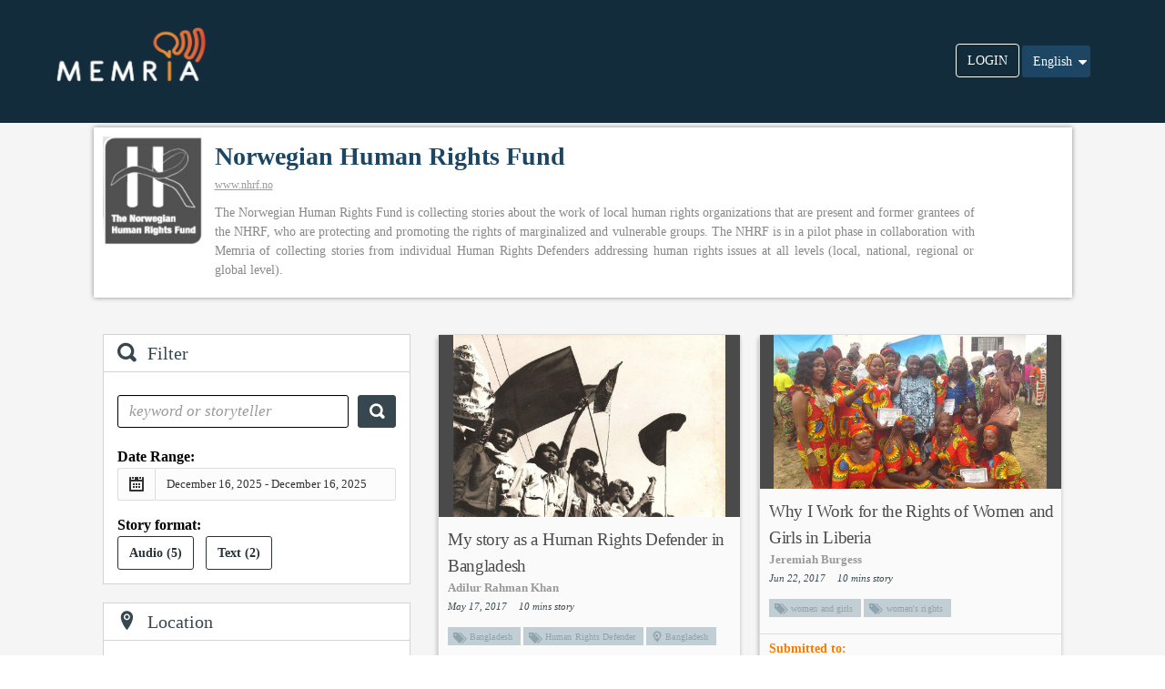

--- FILE ---
content_type: text/html; charset=utf-8
request_url: https://app.memria.org/stories/public-organization-view/9/
body_size: 45352
content:



<!DOCTYPE html>
<html lang="en">
<head>
    <meta charset="utf-8">
    <meta http-equiv="X-UA-Compatible" content="IE=edge">
    <meta name="viewport" content="width=device-width,initial-scale=1">

    <link rel="stylesheet" href="//code.jquery.com/ui/1.12.1/themes/base/jquery-ui.css">
    <link rel="shortcut icon" href="https://dwxxye7an0xk.cloudfront.net/static/favicon/favicon.0beb65d3b129.ico">
    <link href="https://maxcdn.bootstrapcdn.com/font-awesome/4.6.3/css/font-awesome.min.css" rel="stylesheet">
    
    <link href="https://fonts.googleapis.com/css?family=Roboto:400,300,100,500,700,900" rel="stylesheet"
          type="text/css">
    <link rel="stylesheet" href="https://dwxxye7an0xk.cloudfront.net/static/styles/css/icomoon/styles.f35ef91286ed.css">
    <link rel="stylesheet" href="https://dwxxye7an0xk.cloudfront.net/static/styles/css/bootstrap.83bb47ffb96e.css">
    <link rel="stylesheet" href="https://dwxxye7an0xk.cloudfront.net/static/styles/css/core.b781111f10bf.css">
    <link rel="stylesheet" href="https://dwxxye7an0xk.cloudfront.net/static/styles/css/components.02e18dd301ee.css">
    <link rel="stylesheet" href="https://dwxxye7an0xk.cloudfront.net/static/styles/css/colors.9899a4a6291d.css">
    <link rel="stylesheet" href="https://dwxxye7an0xk.cloudfront.net/static/build/main.e63d392488f3.css">
    <link rel="stylesheet" href="https://dwxxye7an0xk.cloudfront.net/static/font-awesome/css/font-awesome.min.45603cfe928b.css">

    <script src="//cdn.ravenjs.com/3.16.1/raven.min.js"></script>
    <script>Raven.config('//0eebbb25f42e4dc79a28fb4e2e9c802f@sentry.io/96814').install()</script>

    <script src="//cdn.logrocket.com/LogRocket.min.js"></script>
    <script src="https://dwxxye7an0xk.cloudfront.net/static/js/init_logrocket.bdafa799fc69.js"></script>
    <script src="https://cdnjs.cloudflare.com/ajax/libs/mobile-detect/1.4.3/mobile-detect.min.js"></script>


    <script src="https://dwxxye7an0xk.cloudfront.net/static/js/limitless/plugins/loaders/pace.min.24d2d5e3e331.js"></script>
    <script src="https://dwxxye7an0xk.cloudfront.net/static/js/limitless/core/libraries/jquery.min.f9c7afd05729.js"></script>
    <script src="https://dwxxye7an0xk.cloudfront.net/static/js/limitless/core/libraries/bootstrap.min.5869c96cc8f1.js"></script>
    <script src="https://dwxxye7an0xk.cloudfront.net/static/js/limitless/plugins/loaders/blockui.min.b646c96530f3.js"></script>
    <script src="https://dwxxye7an0xk.cloudfront.net/static/js/limitless/plugins/forms/styling/uniform.min.e4eba4ecaf81.js"></script>
    <script src="https://dwxxye7an0xk.cloudfront.net/static/js/limitless/core/app.da649696df0d.js"></script>
    <script type="text/javascript" src="/jsi18n/"></script>
    <script src="https://dwxxye7an0xk.cloudfront.net/static/build/main.min.c26837607bbc.js"></script>
    <script src="https://dwxxye7an0xk.cloudfront.net/static/js/limitless/plugins/notifications/pnotify.min.55bded321701.js"></script>
    <script src="https://dwxxye7an0xk.cloudfront.net/static/js/clipboard.min.f06c52bfddb4.js"></script>
    <script src="https://dwxxye7an0xk.cloudfront.net/static/js/browser-utils.8488b9183108.js"></script>
    
    <script>
        window.heap = window.heap || [], heap.load = function (e, t) {
            window.heap.appid = e, window.heap.config = t = t || {};
            var r = t.forceSSL || "https:" === document.location.protocol, a = document.createElement("script");
            a.type = "text/javascript", a.async = !0, a.src = (r ? "https:" : "http:") + "//cdn.heapanalytics.com/js/heap-" + e + ".js";
            var n = document.getElementsByTagName("script")[0];
            n.parentNode.insertBefore(a, n);
            for (var o = function (e) {
                return function () {
                    heap.push([e].concat(Array.prototype.slice.call(arguments, 0)))
                }
            }, p = ["addEventProperties", "addUserProperties", "clearEventProperties", "identify", "resetIdentity", "removeEventProperty", "setEventProperties", "track", "unsetEventProperty"], c = 0; c < p.length; c++) heap[p[c]] = o(p[c])
        };
        heap.load("3545476508");
        
    </script>


    <script>
        init_logrocket('zfgw0m/memria-prod', '', '');
    </script>
    
    <script src="https://dwxxye7an0xk.cloudfront.net/static/js/masnory.6825ce43d5f1.js"></script>
    <script src="https://dwxxye7an0xk.cloudfront.net/static/js/imagesloaded.2eab10bc950b.js"></script>
    


<script src="https://dwxxye7an0xk.cloudfront.net/static/js/limitless/plugins/forms/styling/switchery.81dc6b20957b.js"></script>
<script src="https://dwxxye7an0xk.cloudfront.net/static/js/limitless/plugins/forms/styling/switch.min.12ce5d59f687.js"></script>
<script src="https://dwxxye7an0xk.cloudfront.net/static/js/limitless/pages/form_checkboxes_radios.7b745327949e.js"></script>
<script src="https://dwxxye7an0xk.cloudfront.net/static/js/limitless/plugins/ui/moment/moment.min.2b7d0faf3728.js"></script>
<script src="https://dwxxye7an0xk.cloudfront.net/static/js/limitless/plugins/ui/moment/moment_locales.min.ea32fb987610.js"></script>
<script src="https://dwxxye7an0xk.cloudfront.net/static/js/limitless/plugins/pickers/daterangepicker.761c42aa98ba.js"></script>
<script src="https://dwxxye7an0xk.cloudfront.net/static/js/limitless/plugins/pickers/pickadate/picker.25187785b9f9.js"></script>
<script src="https://dwxxye7an0xk.cloudfront.net/static/js/limitless/plugins/pickers/pickadate/picker.date.b046146a986e.js"></script>
<script src="https://dwxxye7an0xk.cloudfront.net/static/js/limitless/plugins/pickers/pickadate/picker.time.4fbcaa3615a9.js"></script>
<script src="https://dwxxye7an0xk.cloudfront.net/static/js/limitless/plugins/pickers/anytime.min.5791489e507d.js"></script>
<script src="https://dwxxye7an0xk.cloudfront.net/static/js/limitless/plugins/pickers/pickadate/legacy.3ac7a34346c2.js"></script>
<script src="https://dwxxye7an0xk.cloudfront.net/static/js/limitless/pages/picker_date.297ffa2491ae.js"></script>
<script src="https://dwxxye7an0xk.cloudfront.net/static/js/fixed-navigation.407862c583d7.js"></script>
<script src="https://dwxxye7an0xk.cloudfront.net/static/js/cookies-handling.01122b4a8840.js"></script>




</head>

<body>
<div class="page-container public-story-request-preview-container">
    <div class="page-content">
        <div class="content-wrapper content-wrapper-padding">
            <div class="public-story-request-preview">
                <div class="memria-public-header-container row "></div>
                <div class="memria-fixed-header">
                    


<div class="memria-public-header row ">
    <div class="memria-logo-container col-md-2 pull-left">
        <a href="http://www.memria.org/">
            <img src="https://dwxxye7an0xk.cloudfront.net/static/images/memria_logo_main.192723732ba2.png" class="public-header-memria-logo">
        </a>
    </div>
    <div class="public-memria-links col-md-7">
        
    </div>
    <div class="login-button-container col-md-3">
        


<div class="language-choice selector-position">
    <div>
        <form action="/i18n/setlang/" method="post" id="language-form">
            <input type="hidden" name="csrfmiddlewaretoken" value="XEuTEEaG9zdqjVDZY6McPwKPktsvIJRqePvaxNbHHi4U0TOqtO9ZyCcfWGi7Upsg">
            <input name="next" type="hidden" value=""/>
            <input id="selected_language" name="language" type="hidden" value="en"/>
            <div class="dropdown ">
                <button class="btn btn-primary dropdown-toggle blue-select-lang-btn " type="button" data-toggle="dropdown">
                    
                    
                    
                    
                        
                            English
                        
                    
                        
                    
                        
                    
                        
                    
                    <span class="caret"></span></button>
                <ul class="dropdown-menu languages-list">
                    
                        
                    
                        
                            <li class="language-item  " value="es"><a class="">Español</a></li>
                        
                    
                        
                            <li class="language-item  " value="fr"><a class="">Français</a></li>
                        
                    
                        
                            <li class="language-item  break-language" value="hr"><a class="break-language">Bosanski-Hrvatski-Crnogorski-Srpski</a></li>
                        
                    
                </ul>
            </div>
        </form>
    </div>
</div>
<script>
    $(function () {
        $(".language-item").click(function () {
            $('#selected_language').val($(this).attr('value'));
            $('#language-form').submit();
        });
    }());
</script>

        <a type="button" class="btn public-login-btn" href="/account/login/?next=/stories/public-organization-view/9/&source=">LOGIN</a>
    </div>
</div>

                    <div class="row mobile-visible-header">
                        <div class="custom-mobile-header">
                            

<div class="col-md-2 mobile-header">
    <div>
        <a class="logo-container-in-mobile-header" href="http://www.memria.org/">
            <img src="https://dwxxye7an0xk.cloudfront.net/static/images/memria_logo.fa74aefc0ff2.png" class="public-header-memria-logo">
        </a>
    </div>
</div>

                        </div>
                    </div>
                </div>
                
    <div class="public-organization-profile-content">
        

<div class="organization-stories-and-story-requests-page">
    <div class="row organization-general-information-container">
        

<div class="organization-summary-information">
    
        <div class="organization-summary-logo">
            <img src="https://dwxxye7an0xk.cloudfront.net/media/thumbnails/organizations/logos/0/b/Norwegian_Human_Rights_Fund-thumbnail-384x384.png"/>
        </div>
    
    <div class="organization-summary-info">
        <div class="organization-summary-name ">
            Norwegian Human Rights Fund
        </div>
        
            <div class="organization-summary-website">
                <a target="_blank" href="http://www.nhrf.no">www.nhrf.no</a>
            </div>
        
        <div class="organization-summary-description">
            The Norwegian Human Rights Fund is collecting stories about the work of local human rights organizations that are present and former grantees of the NHRF, who are protecting and promoting the rights of marginalized and vulnerable groups. The NHRF is in a pilot phase in collaboration with Memria of collecting stories from individual Human Rights Defenders addressing human rights issues at all levels (local, national, regional or global level).
        </div>
    </div>
</div>

    </div>
    <div class="row stories-and-story-requests-container margin-top-40">
        <div class="matching-objects-container">
            
                
                    <form id="stories-filters-form" method="post">
                        <input type="hidden" name="csrfmiddlewaretoken" value="XEuTEEaG9zdqjVDZY6McPwKPktsvIJRqePvaxNbHHi4U0TOqtO9ZyCcfWGi7Upsg">
                        

<input type="hidden" id="id_page" name="page" value="">

<div class="organization-stories-filters-panel col-md-4 margin-right-10 ">
    
    
    <div class="story-select-box-filter-list">
        

<div class="filter-section-title">
    <div class="filter-title-container">
        <i class="title-icon icon-search4 text-bold"></i>
        <div class="title-text vb-inline-block">Filter</div>
    </div>
</div>





<div class="filter-content-section">
<div class="keyword-search-box ">
    
    <div class="keyword-storyteller-box vb-inline-block">
        <div class="form-group has-success"><label class="sr-only control-label" for="id_keyword">Keyword</label><input type="text" name="keyword" placeholder="keyword or storyteller" class="form-control" title="" id="id_keyword"></div>
    </div>
    <button type="submit" class="btn bg-slate-800 text-center vb-inline-block pull-right">
        <i class="icon-search4 text-bold"></i>
    </button>
</div>
<div class="story-date-range-filter ">
    <input type="hidden" name="from_date" id="id_from_date">
    <input type="hidden" name="to_date" id="id_to_date">
    <span class="filter-subsection-title">Date Range:</span>
    <div id="date_range_container" class="input-group">
        <span class="input-group-addon"><i class="icon-calendar22"></i></span>
        <input id="id_date_range" type="text" class="form-control custom-daterange-basic" value="">
    </div>
</div>
<div class="story-formats-filters ">
    <span class="filter-subsection-title">Story format:</span>
    <div class="story-formats-container">
        
        <input type="hidden" name="audio" value="false" id="id_audio">
        <input type="hidden" name="text" value="false" id="id_text">
        <button type="button" class="btn story-format-btn" id="audio">Audio (5)</button>
        <button type="button" class="btn story-format-btn" id="text">Text (2)</button>
    </div>
</div>

</div>

<script>
    

    // Handler for clicking on Audio section
    $('#audio').on('click', function () {
        if ($('#id_audio').attr('value') == 'false') {
            $('#id_audio').attr('value', true);
        } else {
            $('#id_audio').attr('value', false);
        }
        $('#stories-filters-form').submit();
    });

    // Handler for clicking on Audio section
    $('#text').on('click', function () {
        if ($('#id_text').attr('value') == 'false') {
            $('#id_text').attr('value', true);
        } else {
            $('#id_text').attr('value', false);
        }
        $('#stories-filters-form').submit();
    });

    // Set the appropriate class when the page is loaded
    $(document).ready(function () {
        if ($('#id_audio').attr('value') == 'false') {
            $('#audio').removeClass('media-selected');
        } else {
            $('#audio').addClass('media-selected');
        }
        if ($('#id_text').attr('value') == 'false') {
            $('#text').removeClass('media-selected');
        } else {
            $('#text').addClass('media-selected');
        }
        

        var dateRangePickerOptions = {
            applyClass: 'bg-slate-600',
            cancelClass: 'btn-default',
            opens: 'left',
            language: 'en-us',
            locale: {
                format: 'MMMM DD, YYYY',
                cancelLabel: gettext('Clear')
            }
        };
        if ($('#id_from_date').attr('value') != null) {
            dateRangePickerOptions.startDate = moment($('#id_from_date').attr('value'), 'YYYY-MM-DD');

        }
        if ($('#id_to_date').attr('value') != null) {
            dateRangePickerOptions.endDate = moment($('#id_to_date').attr('value'), 'YYYY-MM-DD');
        }

        $('.custom-daterange-basic').on('cancel.daterangepicker', function (ev, picker) {
            $('#id_from_date').attr('value', '');
            $('#id_to_date').attr('value', '');
            $('#stories-filters-form').submit();
        });

        $('.custom-daterange-basic').daterangepicker(dateRangePickerOptions, function (start, end) {
            $('#id_from_date').attr('value', start.format('YYYY-MM-DD'));
            $('#id_to_date').attr('value', end.format('YYYY-MM-DD'));
            $('#stories-filters-form').submit();
        });
    });
</script>


    </div>
    
        <div class="story-select-box-filter-list">
            
            
            



<div class="filter-section-title">
    <div class="filter-title-container">
        
            <i class="title-icon text-bold icon-location3"></i>
        
        <div class="title-text vb-inline-block ">Location</div>
    </div>
</div>
<div id="options_location" class="filter-content-section" title="location">
    
        
            <div class="">
                <label for="id_location_0"><input type="checkbox" name="location" value="bangladesh" class="styled submit-form" id="id_location_0">
 bangladesh (1)</label>
            </div>
        
            <div class="">
                <label for="id_location_1"><input type="checkbox" name="location" value="israel" class="styled submit-form" id="id_location_1">
 israel (1)</label>
            </div>
        
            <div class="">
                <label for="id_location_2"><input type="checkbox" name="location" value="multan_punjab_pakistan" class="styled submit-form" id="id_location_2">
 multan punjab pakistan (1)</label>
            </div>
        
            <div class="">
                <label for="id_location_3"><input type="checkbox" name="location" value="pakistan" class="styled submit-form" id="id_location_3">
 pakistan (1)</label>
            </div>
        
            <div class="hidden">
                <label for="id_location_4"><input type="checkbox" name="location" value="punjab_pakistan" class="styled submit-form" id="id_location_4">
 punjab pakistan (1)</label>
            </div>
        
            <div class="hidden">
                <label for="id_location_5"><input type="checkbox" name="location" value="west_bank_palestine" class="styled submit-form" id="id_location_5">
 west bank palestine (1)</label>
            </div>
        
    
</div>


    <div id="more_values_location" class="more-values-section">
        <button id="show_all_options_location" type="button" class="btn show-all-options">
                All Locations
        </button>
    </div>


<script>
    $(document).ready(function () {
        var countOfValues = $('#options_location').find('[class$="submit-form"]').length;
        if (countOfValues <= 4) {
            $('#more_values_location').addClass('hidden');
        }
    });
    $('#show_all_options_location').on('click', function () {
        var optionsList = $(this).parent().parent().children()[1];
        var isExpanded = $(this).hasClass('expanded');
        if (isExpanded) {
            $(this).text("All Locations");
            $(this).removeClass('expanded');
            var existingOptions = $(optionsList).children();
            if (existingOptions.length > 4) {
                for (var i = 4; i < existingOptions.length; i++) {
                    $(existingOptions[i]).addClass('hidden');
                }
            }
        } else {
            var hiddenOptions = $(optionsList).find('[class="hidden"]');
            for (i = 0; i < hiddenOptions.length; i++) {
                $(hiddenOptions[i]).removeClass('hidden');
            }
            if (hiddenOptions.length > 0) {
                $(this).text("Collapse Locations");
                $(this).addClass('expanded');
            }
        }
    });
</script>

        </div>
    
    
        <div class="story-select-box-filter-list">
            
            
            



<div class="filter-section-title">
    <div class="filter-title-container">
        
            <i class="title-icon text-bold icon-price-tags"></i>
        
        <div class="title-text vb-inline-block ">Tag</div>
    </div>
</div>
<div id="options_tag" class="filter-content-section" title="tag">
    
        
            <div class="">
                <label for="id_tag_0"><input type="checkbox" name="tag" value="bangladesh" class="styled submit-form" id="id_tag_0">
 bangladesh (1)</label>
            </div>
        
            <div class="">
                <label for="id_tag_1"><input type="checkbox" name="tag" value="criminal_law" class="styled submit-form" id="id_tag_1">
 criminal law (1)</label>
            </div>
        
            <div class="">
                <label for="id_tag_2"><input type="checkbox" name="tag" value="gto_contribution_to_protect_and_promote_transgender_lgbtq_rights_in_pakistan" class="styled submit-form" id="id_tag_2">
 gto contribution to protect and promote transgender lgbtq rights in pakistan (1)</label>
            </div>
        
            <div class="">
                <label for="id_tag_3"><input type="checkbox" name="tag" value="human_rights_defender" class="styled submit-form" id="id_tag_3">
 human rights defender (1)</label>
            </div>
        
            <div class="hidden">
                <label for="id_tag_4"><input type="checkbox" name="tag" value="human_rights_defenders" class="styled submit-form" id="id_tag_4">
 human rights defenders (1)</label>
            </div>
        
            <div class="hidden">
                <label for="id_tag_5"><input type="checkbox" name="tag" value="israel" class="styled submit-form" id="id_tag_5">
 israel (1)</label>
            </div>
        
            <div class="hidden">
                <label for="id_tag_6"><input type="checkbox" name="tag" value="legal_aid_for_transgender_lgbtq_kasur_punjab_pakistan" class="styled submit-form" id="id_tag_6">
 legal aid for transgender lgbtq kasur punjab pakistan (1)</label>
            </div>
        
            <div class="hidden">
                <label for="id_tag_7"><input type="checkbox" name="tag" value="legislation_for_transgender_lgbtq_in_punjab_pakistan" class="styled submit-form" id="id_tag_7">
 legislation for transgender lgbtq in punjab pakistan (1)</label>
            </div>
        
            <div class="hidden">
                <label for="id_tag_8"><input type="checkbox" name="tag" value="opt" class="styled submit-form" id="id_tag_8">
 opt (1)</label>
            </div>
        
            <div class="hidden">
                <label for="id_tag_9"><input type="checkbox" name="tag" value="research_on_transgender_lgbtq_in_punjab_pakistan" class="styled submit-form" id="id_tag_9">
 research on transgender lgbtq in punjab pakistan (1)</label>
            </div>
        
            <div class="hidden">
                <label for="id_tag_10"><input type="checkbox" name="tag" value="transgender_lgbtq_situation_in_pakistan" class="styled submit-form" id="id_tag_10">
 transgender lgbtq situation in pakistan (1)</label>
            </div>
        
            <div class="hidden">
                <label for="id_tag_11"><input type="checkbox" name="tag" value="women&#39;s_rights" class="styled submit-form" id="id_tag_11">
 women&#39;s rights (1)</label>
            </div>
        
            <div class="hidden">
                <label for="id_tag_12"><input type="checkbox" name="tag" value="women_and_girls" class="styled submit-form" id="id_tag_12">
 women and girls (1)</label>
            </div>
        
    
</div>


    <div id="more_values_tag" class="more-values-section">
        <button id="show_all_options_tag" type="button" class="btn show-all-options">
                All Tags
        </button>
    </div>


<script>
    $(document).ready(function () {
        var countOfValues = $('#options_tag').find('[class$="submit-form"]').length;
        if (countOfValues <= 4) {
            $('#more_values_tag').addClass('hidden');
        }
    });
    $('#show_all_options_tag').on('click', function () {
        var optionsList = $(this).parent().parent().children()[1];
        var isExpanded = $(this).hasClass('expanded');
        if (isExpanded) {
            $(this).text("All Tags");
            $(this).removeClass('expanded');
            var existingOptions = $(optionsList).children();
            if (existingOptions.length > 4) {
                for (var i = 4; i < existingOptions.length; i++) {
                    $(existingOptions[i]).addClass('hidden');
                }
            }
        } else {
            var hiddenOptions = $(optionsList).find('[class="hidden"]');
            for (i = 0; i < hiddenOptions.length; i++) {
                $(hiddenOptions[i]).removeClass('hidden');
            }
            if (hiddenOptions.length > 0) {
                $(this).text("Collapse Tags");
                $(this).addClass('expanded');
            }
        }
    });
</script>

        </div>
    
    
        <div class="story-select-box-filter-list">
            
            
            



<div class="filter-section-title">
    <div class="filter-title-container">
        
            <i class="title-icon text-bold icon-paste2"></i>
        
        <div class="title-text vb-inline-block ">Story Request</div>
    </div>
</div>
<div id="options_story-request" class="filter-content-section" title="story request">
    
        
            <div class="">
                <label for="id_story_request_0"><input type="checkbox" name="story_request" value="25" class="styled submit-form" id="id_story_request_0">
 My story as a Human Rights Defender (2)</label>
            </div>
        
            <div class="">
                <label for="id_story_request_1"><input type="checkbox" name="story_request" value="20" class="styled submit-form" id="id_story_request_1">
 Working for women&#39;s rights in Liberia (1)</label>
            </div>
        
            <div class="">
                <label for="id_story_request_2"><input type="checkbox" name="story_request" value="31" class="styled submit-form" id="id_story_request_2">
 Protecting human rights defenders at risk (1)</label>
            </div>
        
            <div class="">
                <label for="id_story_request_3"><input type="checkbox" name="story_request" value="37" class="styled submit-form" id="id_story_request_3">
 Protecting the rights of LGBTQ&#39;s (1)</label>
            </div>
        
    
</div>


    <div id="more_values_story-request" class="more-values-section">
        <button id="show_all_options_story-request" type="button" class="btn show-all-options">
                All Story Requests
        </button>
    </div>


<script>
    $(document).ready(function () {
        var countOfValues = $('#options_story-request').find('[class$="submit-form"]').length;
        if (countOfValues <= 4) {
            $('#more_values_story-request').addClass('hidden');
        }
    });
    $('#show_all_options_story-request').on('click', function () {
        var optionsList = $(this).parent().parent().children()[1];
        var isExpanded = $(this).hasClass('expanded');
        if (isExpanded) {
            $(this).text("All Story Requests");
            $(this).removeClass('expanded');
            var existingOptions = $(optionsList).children();
            if (existingOptions.length > 4) {
                for (var i = 4; i < existingOptions.length; i++) {
                    $(existingOptions[i]).addClass('hidden');
                }
            }
        } else {
            var hiddenOptions = $(optionsList).find('[class="hidden"]');
            for (i = 0; i < hiddenOptions.length; i++) {
                $(hiddenOptions[i]).removeClass('hidden');
            }
            if (hiddenOptions.length > 0) {
                $(this).text("Collapse Story Requests");
                $(this).addClass('expanded');
            }
        }
    });
</script>

        </div>
    
</div>

                        <div class="public-organization-stories-panel">
                            <div class="">
                                
                                    



<div class="grid-item-container ">
    <div class="grid-item col-md-6 col-lg-6 mobile-padding">
        <a href="/stories/public-story-view/4747fbc93693448ca654d61e971f0854/">
            <div class="panel panel-flat story-thumb-panel">
                
                    <div class="story-image-container">
                        <img src="https://dwxxye7an0xk.cloudfront.net/media/stories/prompt_images/6/5/653b58be-6db0-4b1b-8c43-8fccf1d6c913.jpeg" class="public-story-image-style"/>
                    </div>
                
                <div class="story-thumb-body">
                    <h5 class="text-semibold no-margin">My story as a Human Rights Defender in Bangladesh</h5>
                    <div>
                        <p class="text-bold  text-full-muted no-margin-bottom">
                            
                                Adilur Rahman Khan
                            
                        </p>
                        <span class="text-slate-800 text-size-mini text-italic"> May 17, 2017</span>
                        <span class="text-slate-800 text-size-mini text-italic padding-left-10">
                            10 mins story
                    </span>
                    </div>
                    <div class="story-tags-list">
                        
                            
                                <span class="label label-roundless text-size-small">
                                    <i class="glyphicon glyphicon-tags tag"></i>Bangladesh
                                </span>
                            
                        
                            
                                <span class="label label-roundless text-size-small">
                                    <i class="glyphicon glyphicon-tags tag"></i>Human Rights Defender
                                </span>
                            
                        
                        
                            
                                <span class="label label-roundless">
                                    <i class="icon-pin-alt"></i> Bangladesh
                                </span>
                            
                        
                    </div>
                </div>
                <div class="story-thumb-footer fixed-footer-height-for-story no-padding">
                    <div class="text-size-large submitted-sr-story mr-5">
                        <div class="text-orange-700">
                        <span class="text-bold">
                            
                                Submitted to:
                            
                        </span>
                            <div class="text-ellipsis">My story as a Human Rights Defender</div>
                        </div>
                    </div>
                </div>
            </div>
        </a>
    </div>
</div>


                                
                                    



<div class="grid-item-container ">
    <div class="grid-item col-md-6 col-lg-6 mobile-padding">
        <a href="/stories/public-story-view/46a0c2cb48f44a25a25e153906e941a4/">
            <div class="panel panel-flat story-thumb-panel">
                
                    <div class="story-image-container">
                        <img src="https://dwxxye7an0xk.cloudfront.net/media/stories/prompt_images/5/4/54c9bfe5-c3a0-42d6-b5ed-66ea048e2af2.jpeg" class="public-story-image-style"/>
                    </div>
                
                <div class="story-thumb-body">
                    <h5 class="text-semibold no-margin">Why I Work for the Rights of Women and Girls in Liberia</h5>
                    <div>
                        <p class="text-bold  text-full-muted no-margin-bottom">
                            
                                Jeremiah  Burgess 
                            
                        </p>
                        <span class="text-slate-800 text-size-mini text-italic"> Jun 22, 2017</span>
                        <span class="text-slate-800 text-size-mini text-italic padding-left-10">
                            10 mins story
                    </span>
                    </div>
                    <div class="story-tags-list">
                        
                            
                                <span class="label label-roundless text-size-small">
                                    <i class="glyphicon glyphicon-tags tag"></i>women and girls
                                </span>
                            
                        
                            
                                <span class="label label-roundless text-size-small">
                                    <i class="glyphicon glyphicon-tags tag"></i>women&#39;s rights
                                </span>
                            
                        
                        
                    </div>
                </div>
                <div class="story-thumb-footer fixed-footer-height-for-story no-padding">
                    <div class="text-size-large submitted-sr-story mr-5">
                        <div class="text-orange-700">
                        <span class="text-bold">
                            
                                Submitted to:
                            
                        </span>
                            <div class="text-ellipsis">Working for women&#39;s rights in Liberia</div>
                        </div>
                    </div>
                </div>
            </div>
        </a>
    </div>
</div>


                                
                                    



<div class="grid-item-container ">
    <div class="grid-item col-md-6 col-lg-6 pt-20">
        <a href="/stories/public-story-view/b03cb9bdaa8c44faa08c55120746d8f2/">
            <div class="panel panel-flat story-thumb-panel">
                
                    <div class="story-image-container">
                        <img src="https://dwxxye7an0xk.cloudfront.net/media/stories/prompt_images/b/6/b69d3fca-76f5-4c13-b5a4-7722b9ce7a0e.jpeg" class="public-story-image-style"/>
                    </div>
                
                <div class="story-thumb-body">
                    <h5 class="text-semibold no-margin">Protecting &amp; Promoting the Rights of Transgender Community in Pakistan</h5>
                    <div>
                        <p class="text-bold  text-full-muted no-margin-bottom">
                            
                                Waqas Abid Advocate
                            
                        </p>
                        <span class="text-slate-800 text-size-mini text-italic"> Jul 09, 2017</span>
                        <span class="text-slate-800 text-size-mini text-italic padding-left-10">
                            7 mins story
                    </span>
                    </div>
                    <div class="story-tags-list">
                        
                            
                                <span class="label label-roundless text-size-small">
                                    <i class="glyphicon glyphicon-tags tag"></i>transgender LGBTQ situation in Pakistan
                                </span>
                            
                        
                            
                                <span class="label label-roundless text-size-small">
                                    <i class="glyphicon glyphicon-tags tag"></i>GTO contribution to protect and promote transgender LGBTQ rights in Pakistan
                                </span>
                            
                        
                            
                                <span class="label label-roundless text-size-small">
                                    <i class="glyphicon glyphicon-tags tag"></i>Legal aid for Transgender LGBTQ Kasur Punjab Pakistan
                                </span>
                            
                        
                            
                                <span class="label label-roundless text-size-small">
                                    <i class="glyphicon glyphicon-tags tag"></i>research on transgender LGBTQ in Punjab Pakistan
                                </span>
                            
                        
                            
                                <span class="label label-roundless text-size-small">
                                    <i class="glyphicon glyphicon-tags tag"></i>legislation for Transgender LGBTQ in Punjab Pakistan
                                </span>
                            
                        
                        
                            
                                <span class="label label-roundless">
                                    <i class="icon-pin-alt"></i> Punjab Pakistan
                                </span>
                            
                        
                    </div>
                </div>
                <div class="story-thumb-footer fixed-footer-height-for-story no-padding">
                    <div class="text-size-large submitted-sr-story mr-5">
                        <div class="text-orange-700">
                        <span class="text-bold">
                            
                                Submitted to:
                            
                        </span>
                            <div class="text-ellipsis">Protecting the rights of LGBTQ&#39;s</div>
                        </div>
                    </div>
                </div>
            </div>
        </a>
    </div>
</div>


                                
                                    



<div class="grid-item-container ">
    <div class="grid-item col-md-6 col-lg-6 pt-20">
        <a href="/stories/public-story-view/908349da65d3435fa63ea67d19995262/">
            <div class="panel panel-flat story-thumb-panel">
                
                    <div class="story-image-container">
                        <img src="https://dwxxye7an0xk.cloudfront.net/media/stories/prompt_images/5/d/5d986bd8-aea8-4fe4-9fc4-38e4d50cdb2b.jpeg" class="public-story-image-style"/>
                    </div>
                
                <div class="story-thumb-body">
                    <h5 class="text-semibold no-margin">EHD commitment as human rights defender to support the labour rights in Pakistan</h5>
                    <div>
                        <p class="text-bold  text-full-muted no-margin-bottom">
                            
                                Munaza  Hashmi
                            
                        </p>
                        <span class="text-slate-800 text-size-mini text-italic"> May 29, 2017</span>
                        <span class="text-slate-800 text-size-mini text-italic padding-left-10">
                            11 mins story
                    </span>
                    </div>
                    <div class="story-tags-list">
                        
                        
                            
                                <span class="label label-roundless">
                                    <i class="icon-pin-alt"></i> Pakistan
                                </span>
                            
                        
                            
                                <span class="label label-roundless">
                                    <i class="icon-pin-alt"></i> Multan Punjab Pakistan
                                </span>
                            
                        
                    </div>
                </div>
                <div class="story-thumb-footer fixed-footer-height-for-story no-padding">
                    <div class="text-size-large submitted-sr-story mr-5">
                        <div class="text-orange-700">
                        <span class="text-bold">
                            
                                Submitted to:
                            
                        </span>
                            <div class="text-ellipsis">My story as a Human Rights Defender</div>
                        </div>
                    </div>
                </div>
            </div>
        </a>
    </div>
</div>


                                
                                    



<div class="grid-item-container ">
    <div class="grid-item col-md-6 col-lg-6 pt-20">
        <a href="/stories/public-story-view/76eea5eeb5424d8e8b08aa83fa763da2/">
            <div class="panel panel-flat story-thumb-panel">
                
                    <div class="story-image-container">
                        <img src="https://dwxxye7an0xk.cloudfront.net/media/stories/prompt_images/d/e/de5ed198-75a7-4d89-a319-636609744e42.jpeg" class="public-story-image-style"/>
                    </div>
                
                <div class="story-thumb-body">
                    <h5 class="text-semibold no-margin">The Human Rights Defenders Fund</h5>
                    <div>
                        <p class="text-bold  text-full-muted no-margin-bottom">
                            
                                Shelly Danosh
                            
                        </p>
                        <span class="text-slate-800 text-size-mini text-italic"> May 24, 2017</span>
                        <span class="text-slate-800 text-size-mini text-italic padding-left-10">
                            10 mins story
                    </span>
                    </div>
                    <div class="story-tags-list">
                        
                            
                                <span class="label label-roundless text-size-small">
                                    <i class="glyphicon glyphicon-tags tag"></i>Israel
                                </span>
                            
                        
                            
                                <span class="label label-roundless text-size-small">
                                    <i class="glyphicon glyphicon-tags tag"></i>OPT
                                </span>
                            
                        
                            
                                <span class="label label-roundless text-size-small">
                                    <i class="glyphicon glyphicon-tags tag"></i>Criminal Law
                                </span>
                            
                        
                            
                                <span class="label label-roundless text-size-small">
                                    <i class="glyphicon glyphicon-tags tag"></i>Human Rights Defenders
                                </span>
                            
                        
                        
                            
                                <span class="label label-roundless">
                                    <i class="icon-pin-alt"></i> Israel
                                </span>
                            
                        
                            
                                <span class="label label-roundless">
                                    <i class="icon-pin-alt"></i> West Bank Palestine
                                </span>
                            
                        
                    </div>
                </div>
                <div class="story-thumb-footer fixed-footer-height-for-story no-padding">
                    <div class="text-size-large submitted-sr-story mr-5">
                        <div class="text-orange-700">
                        <span class="text-bold">
                            
                                Submitted to:
                            
                        </span>
                            <div class="text-ellipsis">Protecting human rights defenders at risk</div>
                        </div>
                    </div>
                </div>
            </div>
        </a>
    </div>
</div>


                                
                            </div>
                        </div>
                    </form>
                
            
        </div>
    </div>
</div>

<script>
    $(document).ready(function () {
        if (!(new MobileDetect(window.navigator.userAgent)).isPhoneSized()) {
            $('.public-organization-stories-panel').imagesLoaded(function () {
                    $('.public-organization-stories-panel').masonry({
                        itemSelector: '.grid-item'
                    });
                });
        }

        $('.submit-form').on('click', function () {
                $('#stories-filters-form').submit();
            });

        if ('story' === 'story') {
            $('#view_story_requests').removeClass('menu-item-selected-in-header');
            $('#view_stories').addClass('menu-item-selected-in-header');
        } else {
            $('#view_story_requests').addClass('menu-item-selected-in-header');
            $('#view_stories').removeClass('menu-item-selected-in-header');
        }
        if ($('.keyword-input').val() !== '') {
            $('.reset-search-keyword').removeClass('hidden');
        }
    });
    $('#view_stories').on('click', function () {
        $(this).addClass('menu-item-selected-in-header');
        $('#view_story_requests').removeClass('menu-item-selected-in-header');
        $('#id_data_type').val('story');
        $('.keyword-input').val('');
        $('#search_through_organization').submit();
    });
    $('#view_story_requests').on('click', function () {
        $(this).addClass('menu-item-selected-in-header');
        $('#view_stories').removeClass('menu-item-selected-in-header');
        $('#id_data_type').val('story_request');
        $('.keyword-input').val('');
        $('#search_through_organization').submit();
    });
    $('.reset-search-keyword').on('click', function () {
        $(this).addClass('hidden');
        $('.keyword-input').val('');
        $('#search_through_organization').submit();
    });
</script>

    </div>

            </div>
            
        </div>
    </div>
</div>
</body>
</html>


--- FILE ---
content_type: text/css
request_url: https://dwxxye7an0xk.cloudfront.net/static/styles/css/core.b781111f10bf.css
body_size: 19931
content:
/* ------------------------------------------------------------------------------
 *
 *  # Global less file
 *
 *  Common less file with imports of plugins and pages
 *
 *  Version: 1.0
 *  Latest update: Feb 5, 2016
 *
 * ---------------------------------------------------------------------------- */
/* ------------------------------------------------------------------------------
 *
 *  # Glyphicons for Bootstrap
 *
 *  Glyphicons icon font path and style overrides
 *
 *  Version: 1.0
 *  Latest update: May 25, 2015
 *
 * ---------------------------------------------------------------------------- */
@font-face {
  font-family: 'Glyphicons Halflings';
  src: url("../css/icons/glyphicons/glyphicons-halflings-regular.f4769f9bdb74.eot");
  src: url("../css/icons/glyphicons/glyphicons-halflings-regular.f4769f9bdb74.eot?#iefix") format('embedded-opentype'), url("../css/icons/glyphicons/glyphicons-halflings-regular.448c34a56d69.woff2") format('woff2'), url("../css/icons/glyphicons/glyphicons-halflings-regular.fa2772327f55.woff") format('woff'), url("../css/icons/glyphicons/glyphicons-halflings-regular.e18bbf611f2a.ttf") format('truetype'), url("../css/icons/glyphicons/glyphicons-halflings-regular.89889688147b.svg#glyphicons_halflingsregular") format('svg');
}
.glyphicon {
  font-size: 16px;
  vertical-align: middle;
  top: -1px;
}
/* ------------------------------------------------------------------------------
*
*  # Scaffolding
*
*  Overrides for bootstrap scaffolding
*
*  Version: 1.3
*  Latest update: Mar 10, 2016
*
* ---------------------------------------------------------------------------- */
html {
  height: 100%;
}
body {
  position: relative;
  min-height: 100%;
}
a {
  cursor: pointer;
}
a:focus {
  outline: 0;
}
figure {
  position: relative;
}
figcaption {
  position: absolute;
  bottom: 0;
  opacity: 0;
  visibility: hidden;
  width: 100%;
  color: #fff;
  padding: 10px 15px;
  z-index: 2;
  background-color: rgba(0, 0, 0, 0.7);
  -webkit-transition: all ease-in-out 0.2s;
  -o-transition: all ease-in-out 0.2s;
  transition: all ease-in-out 0.2s;
}
figure:hover figcaption {
  opacity: 1;
  visibility: visible;
}
.img-rounded {
  border-radius: 3px;
}
.hr-condensed {
  margin-top: 10px;
  margin-bottom: 10px;
}
/* ------------------------------------------------------------------------------
*
*  # Main typography
*
*  Main typography overrides, including custom content
*
*  Version: 1.2
*  Latest update: Nov 25, 2015
*
* ---------------------------------------------------------------------------- */
h1,
h2,
h3,
h4,
h5,
h6,
.h1,
.h2,
.h3,
.h4,
.h5,
.h6 {
  letter-spacing: -0.015em;
}
h1 > .label,
h2 > .label,
h3 > .label,
h4 > .label,
h5 > .label,
h6 > .label,
.h1 > .label,
.h2 > .label,
.h3 > .label,
.h4 > .label,
.h5 > .label,
.h6 > .label,
h1 > .badge,
h2 > .badge,
h3 > .badge,
h4 > .badge,
h5 > .badge,
h6 > .badge,
.h1 > .badge,
.h2 > .badge,
.h3 > .badge,
.h4 > .badge,
.h5 > .badge,
.h6 > .badge {
  vertical-align: middle;
  margin-top: -2px;
}
h1 > .label.pull-right,
h2 > .label.pull-right,
h3 > .label.pull-right,
h4 > .label.pull-right,
h5 > .label.pull-right,
h6 > .label.pull-right,
.h1 > .label.pull-right,
.h2 > .label.pull-right,
.h3 > .label.pull-right,
.h4 > .label.pull-right,
.h5 > .label.pull-right,
.h6 > .label.pull-right,
h1 > .badge.pull-right,
h2 > .badge.pull-right,
h3 > .badge.pull-right,
h4 > .badge.pull-right,
h5 > .badge.pull-right,
h6 > .badge.pull-right,
.h1 > .badge.pull-right,
.h2 > .badge.pull-right,
.h3 > .badge.pull-right,
.h4 > .badge.pull-right,
.h5 > .badge.pull-right,
.h6 > .badge.pull-right {
  margin-top: 3px;
}
h1 small,
h2 small,
h3 small,
h4 small,
h5 small,
h6 small,
.h1 small,
.h2 small,
.h3 small,
.h4 small,
.h5 small,
.h6 small {
  font-size: 13px;
}
h1 small.display-block,
h2 small.display-block,
h3 small.display-block,
h4 small.display-block,
h5 small.display-block,
h6 small.display-block,
.h1 small.display-block,
.h2 small.display-block,
.h3 small.display-block,
.h4 small.display-block,
.h5 small.display-block,
.h6 small.display-block {
  margin-top: 3px;
}
h1 > [class*=icon-],
h2 > [class*=icon-],
h3 > [class*=icon-],
.h1 > [class*=icon-],
.h2 > [class*=icon-],
.h3 > [class*=icon-] {
  top: -2px;
}
h1 small,
h2 small,
h3 small,
.h1 small,
.h2 small,
.h3 small {
  font-size: 13px;
}
.heading-divided {
  margin-bottom: 15px;
  padding-bottom: 10px;
  border-bottom: 1px solid #ddd;
}
a,
button,
input,
textarea {
  outline: 0;
}
mark,
.mark {
  background-color: #333333;
  padding: 2px 6px;
  color: #fff;
  border-radius: 2px;
}
svg {
  display: block;
}
.svg-inline svg {
  display: inline-block;
}
.svg-center svg {
  margin: auto;
}
.letter-icon {
  width: 16px;
  display: block;
}
.content-divider {
  text-align: center;
  position: relative;
  z-index: 1;
}
.content-divider > span {
  background-color: #f5f5f5;
  display: inline-block;
  padding-left: 12px;
  padding-right: 12px;
}
.panel .content-divider > span,
.tab-content-bordered .content-divider > span,
.modal .content-divider > span {
  background-color: #fff;
}
.content-divider > span:before {
  content: "";
  position: absolute;
  top: 50%;
  left: 0;
  height: 1px;
  background-color: #ddd;
  width: 100%;
  z-index: -1;
}
.icon-object {
  border-radius: 50%;
  text-align: center;
  margin: 10px;
  border-width: 3px;
  border-style: solid;
  padding: 20px;
  display: inline-block;
}
.icon-object > i {
  font-size: 32px;
  top: 0;
}
.img-preview {
  max-height: 70px;
}
.video-container {
  position: relative;
  padding-bottom: 56.25%;
  height: 0;
  overflow: hidden;
}
.video-container iframe,
.video-container object,
.video-container embed {
  position: absolute;
  top: 0;
  left: 0;
  width: 100%;
  height: 100%;
}
.status-mark {
  width: 8px;
  height: 8px;
  display: inline-block;
  border-radius: 50%;
  border: 2px solid;
}
.dropdown-menu > .active .status-mark {
  background-color: #fff;
  border-color: #fff;
}
.position-left {
  margin-right: 7px;
}
.position-right {
  margin-left: 7px;
}
a.bg-primary:hover,
a.bg-primary:focus {
  background-color: #2196F3;
}
.bg-success {
  color: #fff;
  background-color: #4CAF50;
}
a.bg-success:hover,
a.bg-success:focus {
  background-color: #3d8b40;
}
a.bg-success:hover,
a.bg-success:focus {
  background-color: #4CAF50;
}
.bg-info {
  color: #fff;
  background-color: #00BCD4;
}
a.bg-info:hover,
a.bg-info:focus {
  background-color: #008fa1;
}
a.bg-info:hover,
a.bg-info:focus {
  background-color: #00BCD4;
}
.bg-warning {
  color: #fff;
  background-color: #FF5722;
}
a.bg-warning:hover,
a.bg-warning:focus {
  background-color: #ee3900;
}
a.bg-warning:hover,
a.bg-warning:focus {
  background-color: #FF5722;
}
.bg-danger {
  color: #fff;
  background-color: #F44336;
}
a.bg-danger:hover,
a.bg-danger:focus {
  background-color: #ea1c0d;
}
a.bg-danger:hover,
a.bg-danger:focus {
  background-color: #F44336;
}
.page-header {
  margin: 0;
  padding: 0;
  border-bottom-width: 0;
}
@media (min-width: 769px) {
  .page-header .heading-elements.collapse {
    display: block;
    visibility: visible;
  }
}
.page-header-inverse {
  background-color: #273246;
  color: #fff;
  margin-bottom: 20px;
}
.page-header-inverse .page-title small {
  color: rgba(255, 255, 255, 0.5);
}
.page-header-inverse > .breadcrumb > li > a,
.page-header-inverse .page-header-content .breadcrumb > li > a,
.page-header-inverse > .breadcrumb > li + li:before,
.page-header-inverse .page-header-content .breadcrumb > li + li:before {
  color: rgba(255, 255, 255, 0.9);
}
.page-header-inverse > .breadcrumb > li > a:hover,
.page-header-inverse .page-header-content .breadcrumb > li > a:hover,
.page-header-inverse > .breadcrumb > li > a:focus,
.page-header-inverse .page-header-content .breadcrumb > li > a:focus {
  color: #fff;
  opacity: 1;
  filter: alpha(opacity=100);
}
.page-header-inverse > .breadcrumb > .active,
.page-header-inverse .page-header-content .breadcrumb > .active {
  color: rgba(255, 255, 255, 0.5);
}
.page-header-inverse .form-control-feedback,
.page-header-inverse .input-group-addon {
  color: rgba(255, 255, 255, 0.75);
}
.page-header-inverse .heading-text > a {
  color: #fff;
}
.page-header-inverse .form-control {
  border-bottom-color: rgba(255, 255, 255, 0.3);
  color: #fff;
}
.page-header-inverse .form-control::-moz-placeholder {
  color: rgba(255, 255, 255, 0.75);
  opacity: 1;
}
.page-header-inverse .form-control:-ms-input-placeholder {
  color: rgba(255, 255, 255, 0.75);
}
.page-header-inverse .form-control::-webkit-input-placeholder {
  color: rgba(255, 255, 255, 0.75);
}
.page-header-inverse .form-control:focus {
  border-bottom-color: #fff;
  -webkit-box-shadow: 0 1px 0 #fff;
  box-shadow: 0 1px 0 #fff;
}
.page-header-inverse.has-cover {
  background: url("../images/login_cover.b44041725c60.jpg");
  background-size: cover;
}
.page-header-default {
  background-color: #fff;
  margin-bottom: 20px;
  -webkit-box-shadow: 0 1px 0 0 #ddd;
  box-shadow: 0 1px 0 0 #ddd;
}
.page-header-default.has-cover {
  background: url("../images/backgrounds/seamless.8b9eb18dd056.png");
}
.page-title {
  padding: 32px 36px 32px 0;
  display: block;
  position: relative;
}
.page-title small {
  margin-left: 10px;
  display: inline-block;
}
.page-title small:before {
  content: '/';
  margin-right: 15px;
}
.page-title small.display-block {
  margin-left: 0;
  display: block;
}
.page-title small.display-block:before {
  content: none;
}
.page-title i ~ small.display-block {
  margin-left: 31px;
}
.page-header-lg .page-title {
  padding-top: 37px;
  padding-bottom: 37px;
}
.page-header-sm .page-title {
  padding-top: 27px;
  padding-bottom: 27px;
}
.page-header-xs .page-title {
  padding-top: 22px;
  padding-bottom: 22px;
}
.page-title h1,
.page-title h2,
.page-title h3,
.page-title h4,
.page-title h5,
.page-title h6 {
  margin: 0;
}
@media (min-width: 769px) {
  .page-title {
    padding-right: 0;
  }
}
.page-header-content {
  position: relative;
  background-color: inherit;
  padding: 0 20px;
}
.page-header-content[class*=border-bottom-] + .breadcrumb-line {
  border-top: 0;
}
.text-black {
  font-weight: 900;
}
.text-bold {
  font-weight: 700;
}
.text-semibold {
  font-weight: 500;
}
.text-regular {
  font-weight: 400;
}
.text-light {
  font-weight: 300;
}
.text-thin {
  font-weight: 100;
}
.text-italic {
  font-style: italic;
}
.text-highlight {
  padding: 4px 6px;
}
.text-size-large {
  font-size: 14px;
}
.text-size-base {
  font-size: 13px;
}
.text-size-small {
  font-size: 12px;
}
.text-size-mini {
  font-size: 11px;
}
ul,
ol {
  padding-left: 25px;
}
.list > li,
.list > li .list > li {
  margin-top: 7px;
}
.list > li:first-child {
  margin-top: 0;
}
.list-condensed > li,
.list-condensed > li .list > li {
  margin-top: 3px;
}
.list-extended > li,
.list-extended > li .list > li {
  margin-top: 11px;
}
ul.list-square {
  list-style-type: square;
}
ul.list-circle {
  list-style-type: circle;
}
.list-inline {
  margin-left: 0;
  font-size: 0;
}
.list-inline > li {
  padding-left: 0;
  padding-right: 20px;
  font-size: 13px;
}
.list-inline > li:last-child {
  padding-right: 0;
}
.list-inline-condensed > li {
  padding-right: 10px;
}
.list-inline-separate > li {
  padding-right: 20px;
  position: relative;
}
.list-inline-separate > li:before {
  content: '\2022';
  position: absolute;
  right: 8px;
  color: #ccc;
  top: 1px;
}
.list-inline-separate > li:last-child:before {
  content: none;
}
.list-icons {
  padding-left: 0;
}
.list-icons li {
  list-style: none;
}
.list-icons li i {
  margin-right: 7px;
}
.icons-list {
  margin: 0;
  padding: 0;
  list-style: none;
  line-height: 1;
  font-size: 0;
}
.icons-list > li {
  position: relative;
  display: inline-block;
  margin-left: 5px;
  font-size: 13px;
}
.icons-list > li:first-child {
  margin-left: 0;
}
.icons-list > li > a {
  color: inherit;
  display: block;
  opacity: 1;
  filter: alpha(opacity=100);
}
.icons-list > li > a:hover,
.icons-list > li > a:focus {
  opacity: 0.75;
  filter: alpha(opacity=75);
}
.icons-list > li > a > i {
  top: 0;
}
.icons-list > li > a > .caret {
  margin-top: 0;
  margin-bottom: 0;
}
.icons-list-extended > li {
  margin-left: 10px;
}
dl {
  margin-bottom: 0;
}
dt {
  margin-bottom: 5px;
  font-weight: 500;
}
dd + dt {
  margin-top: 20px;
}
@media (min-width: 769px) {
  .dl-horizontal dt + dd {
    margin-top: 20px;
  }
  .dl-horizontal dt:first-child + dd {
    margin-top: 0;
  }
}
blockquote {
  margin: 0;
}
blockquote img {
  height: 42px;
  float: left;
  margin-right: 20px;
}
blockquote img.pull-right {
  margin-right: 0;
  margin-left: 20px;
}
blockquote footer,
blockquote small,
blockquote .small {
  font-size: 13px;
  margin-top: 7px;
  display: block;
}
.blockquote-reverse,
blockquote.pull-right {
  padding-right: 20px;
}
/* ------------------------------------------------------------------------------
*
*  # Code related components
*
*  Overrides for code related bootstrap components
*
*  Version: 1.1
*  Latest update: Nov 25, 2015
*
* ---------------------------------------------------------------------------- */
code {
  border-radius: 2px;
  word-wrap: break-word;
}
kbd {
  font-size: 11px;
  vertical-align: text-top;
  -webkit-box-shadow: none;
  box-shadow: none;
}
pre {
  padding: 20px;
  margin: 0;
  -moz-tab-size: 4;
  -o-tab-size: 4;
  tab-size: 4;
  -webkit-hyphens: none;
  -moz-hyphens: none;
  -ms-hyphens: none;
  hyphens: none;
}
/* ------------------------------------------------------------------------------
*
*  # Tables component
*
*  Overrides for tables bootstrap component
*
*  Version: 1.1
*  Latest update: Oct 20, 2015
*
* ---------------------------------------------------------------------------- */
th {
  font-weight: 500;
}
.table {
  margin-bottom: 0;
}
.table > thead > tr > th,
.table > tbody > tr > th,
.table > tfoot > tr > th,
.table > thead > tr > td,
.table > tbody > tr > td,
.table > tfoot > tr > td {
  vertical-align: middle;
}
.panel[class*=bg-] .table > thead > tr > th,
.table[class*=bg-] > thead > tr > th,
.panel[class*=bg-] .table > tbody > tr > th,
.table[class*=bg-] > tbody > tr > th,
.panel[class*=bg-] .table > tfoot > tr > th,
.table[class*=bg-] > tfoot > tr > th,
.panel[class*=bg-] .table > thead > tr > td,
.table[class*=bg-] > thead > tr > td,
.panel[class*=bg-] .table > tbody > tr > td,
.table[class*=bg-] > tbody > tr > td,
.panel[class*=bg-] .table > tfoot > tr > td,
.table[class*=bg-] > tfoot > tr > td {
  border-color: rgba(255, 255, 255, 0.2);
}
.table tr[class*=bg-] > td,
.table tr[class*=bg-] > th {
  border-color: #fff;
}
.table tr > td[class*=bg-],
.table tr > th[class*=bg-] {
  border-color: #fff;
}
.table > thead > tr[class*=border-bottom-] > th,
.table > thead > tr[class*=border-bottom-] > td {
  border-bottom-color: inherit;
}
.table > tbody > tr[class*=border-top-] > th,
.table > tfoot > tr[class*=border-top-] > th,
.table > tbody > tr[class*=border-top-] > td,
.table > tfoot > tr[class*=border-top-] > td {
  border-top-color: inherit;
}
.table > thead > tr > th {
  border-bottom: 1px solid #bbb;
}
.table > tfoot > tr > th {
  border-top: 1px solid #bbb;
}
.table .table {
  background-color: #fff;
}
.table-responsive + .table-responsive > .table:not(.table-bordered):not(.table-framed),
.table:not(.table-bordered):not(.table-framed) + .table:not(.table-bordered):not(.table-framed) {
  border-top: 1px solid #ddd;
}
.panel-body + .table > tbody:first-child > tr:first-child > td,
.panel-body + .table-responsive > .table > tbody:first-child > tr:first-child > td,
.panel-body + .table > tbody:first-child > tr:first-child > th,
.panel-body + .table-responsive > .table > tbody:first-child > tr:first-child > th {
  border-top: 0;
}
.modal-body + .table-responsive > .table,
.modal-body + .table {
  border-bottom: 1px solid #ddd;
}
.modal-body + .table-responsive {
  border: 0;
}
.panel[class*=bg-] > .panel-body + .table,
.panel[class*=bg-] > .panel-body + .table-responsive {
  border-color: #fff;
}
.table > thead > tr.border-solid > th,
.table > thead > tr.border-solid > td {
  border-bottom-width: 2px;
}
.table > tbody > tr.border-solid > td,
.table > tfoot > tr.border-solid > td,
.table > tbody > tr.border-solid > th,
.table > tfoot > tr.border-solid > th {
  border-top-width: 2px;
}
.table-bordered > thead > tr.border-solid:first-child > th,
.table-bordered > thead > tr.border-solid:first-child > td {
  border-bottom-width: 2px;
}
.table > thead > tr.border-double > th,
.table > thead > tr.border-double > td {
  border-bottom-width: 3px;
  border-bottom-style: double;
}
.table > tbody > tr.border-double > td,
.table > tfoot > tr.border-double > td,
.table > tbody > tr.border-double > th,
.table > tfoot > tr.border-double > th {
  border-top-width: 3px;
  border-top-style: double;
}
.table-bordered > thead > tr.border-double:first-child > th,
.table-bordered > thead > tr.border-double:first-child > td {
  border-bottom-width: 3px;
  border-bottom-style: double;
}
.table > tbody > tr.border-dashed > td,
.table > tbody > tr.border-dashed > th {
  border-top-style: dashed;
}
.table-framed,
.panel > .table-framed,
.panel > .table-responsive > .table-framed {
  border: 1px solid #ddd;
}
@media screen and (max-width: 768px) {
  .table-responsive > .table-framed {
    border: 0;
  }
}
.table-borderless > tbody > tr > td,
.table-borderless > tbody > tr > th {
  border: 0;
}
.table-columned > tbody > tr > td,
.table-columned > tfoot > tr > td,
.table-columned > tbody > tr > th,
.table-columned > tfoot > tr > th {
  border: 0;
  border-left: 1px solid #ddd;
}
.table-columned > tbody > tr > td:first-child,
.table-columned > tfoot > tr > td:first-child,
.table-columned > tbody > tr > th:first-child,
.table-columned > tfoot > tr > th:first-child {
  border-left: 0;
}
.table-columned > thead > tr > th,
.table-columned > thead > tr > td {
  border-left: 1px solid #ddd;
}
.table-columned > thead > tr > th:first-child,
.table-columned > thead > tr > td:first-child {
  border-left: 0;
}
.table-xlg > thead > tr > th,
.table-xlg > tbody > tr > th,
.table-xlg > tfoot > tr > th,
.table-xlg > thead > tr > td,
.table-xlg > tbody > tr > td,
.table-xlg > tfoot > tr > td {
  padding: 20px;
}
.table-lg > thead > tr > th,
.table-lg > tbody > tr > th,
.table-lg > tfoot > tr > th,
.table-lg > thead > tr > td,
.table-lg > tbody > tr > td,
.table-lg > tfoot > tr > td {
  padding: 15px 20px;
}
.table-sm > thead > tr > th,
.table-sm > tbody > tr > th,
.table-sm > tfoot > tr > th,
.table-sm > thead > tr > td,
.table-sm > tbody > tr > td,
.table-sm > tfoot > tr > td {
  padding: 10px 20px;
}
.table-xs > thead > tr > th,
.table-xs > tbody > tr > th,
.table-xs > tfoot > tr > th,
.table-xs > thead > tr > td,
.table-xs > tbody > tr > td,
.table-xs > tfoot > tr > td {
  padding: 8px 20px;
}
.table-xxs > thead > tr > th,
.table-xxs > tbody > tr > th,
.table-xxs > tfoot > tr > th,
.table-xxs > thead > tr > td,
.table-xxs > tbody > tr > td,
.table-xxs > tfoot > tr > td {
  padding: 6px 15px;
}
.table-bordered tr:first-child > td,
.table-bordered tr:first-child > th {
  border-top-color: #bbb;
}
.table-bordered tr[class*=bg-] > th,
.table-bordered tr[class*=bg-] > td,
.table-bordered tr > th[class*=bg-],
.table-bordered tr > td[class*=bg-] {
  border-color: #fff;
}
.panel[class*=bg-] .table-striped > tbody > tr:nth-child(odd),
.table-striped[class*=bg-] > tbody > tr:nth-child(odd) {
  background-color: rgba(0, 0, 0, 0.05);
}
.table-hover > tbody > tr:hover > th,
.table-hover > tbody > tr:hover > td {
  background-color: inherit;
}
.panel[class*=bg-] .table-hover > tbody > tr:hover,
.table-hover[class*=bg-] > tbody > tr:hover {
  background-color: rgba(0, 0, 0, 0.1);
}
.panel[class*=bg-] .panel-body > .table .active > th,
.panel[class*=bg-] .panel-body > .table-responsive > .table .active > th,
.table[class*=bg-] .active > th,
.panel[class*=bg-] .panel-body > .table .active > td,
.panel[class*=bg-] .panel-body > .table-responsive > .table .active > td,
.table[class*=bg-] .active > td,
.panel[class*=bg-] .panel-body > .table th.active,
.panel[class*=bg-] .panel-body > .table-responsive > .table th.active,
.table[class*=bg-] th.active,
.panel[class*=bg-] .panel-body > .table td.active,
.panel[class*=bg-] .panel-body > .table-responsive > .table td.active,
.table[class*=bg-] td.active {
  background-color: rgba(0, 0, 0, 0.15);
}
/* ------------------------------------------------------------------------------
*
*  # Form related components
*
*  Overrides for bootstrap form related components
*
*  Version: 1.1
*  Latest update: Mar 10, 2015
*
* ---------------------------------------------------------------------------- */
/* Form controls
----------------------------------*/
legend {
  font-size: 12px;
  padding-top: 10px;
  padding-bottom: 10px;
  text-transform: uppercase;
}
fieldset:first-child legend:first-child {
  padding-top: 0;
}
legend .control-arrow {
  float: right;
  color: #999999;
}
legend .control-arrow:hover {
  color: #333333;
}
label {
  margin-bottom: 7px;
  font-weight: 400;
}
select[multiple],
select[size] {
  height: 200px;
  padding: 7px;
}
select[multiple] option,
select[size] option {
  padding: 7px 12px;
  border-radius: 3px;
}
select[multiple] option + option,
select[size] option + option {
  margin-top: 1px;
}
input[type="file"]:focus,
input[type="radio"]:focus,
input[type="checkbox"]:focus {
  outline: 0;
}
.form-control {
  -webkit-box-shadow: none;
  box-shadow: none;
}
.form-control:focus {
  outline: 0;
  -webkit-box-shadow: none;
  box-shadow: none;
}
.form-control[class*=bg-]:focus {
  border-color: transparent;
}
.form-control[class*=bg-]::-moz-placeholder {
  color: #fff;
  opacity: 1;
}
.form-control[class*=bg-]:-ms-input-placeholder {
  color: #fff;
}
.form-control[class*=bg-]::-webkit-input-placeholder {
  color: #fff;
}
.input-rounded {
  border-radius: 100px;
}
.input-roundless {
  border-radius: 0;
}
.form-control-unstyled {
  padding: 0;
  border: 0;
  background-color: transparent;
}
input[type="text"],
input[type="password"],
input[type="search"],
input[type="email"],
input[type="number"],
input[type="datetime"],
input[type="datetime-local"],
input[type="date"],
input[type="month"],
input[type="time"],
input[type="week"],
input[type="url"],
input[type="tel"],
textarea {
  -webkit-appearance: none;
}
/* Form components
----------------------------------*/
.form-group {
  margin-bottom: 20px;
  position: relative;
}
.form-group .form-group:last-child {
  margin-bottom: 0;
}
@media (max-width: 1024px) {
  .form-group div[class*="col-md-"]:not(.control-label) + div[class*="col-md-"] {
    margin-top: 20px;
  }
}
@media (max-width: 1199px) {
  .form-group div[class*="col-lg-"]:not(.control-label) + div[class*="col-lg-"] {
    margin-top: 20px;
  }
}
@media (max-width: 768px) {
  .form-group div[class*="col-sm-"]:not(.control-label) + div[class*="col-sm-"] {
    margin-top: 20px;
  }
}
.form-group-material > .control-label {
  position: relative;
  top: 7px;
  opacity: 0;
  filter: alpha(opacity=0);
}
.form-group-material > .control-label ~ .form-control-feedback {
  top: 27px;
}
.form-group-material > .control-label.is-visible {
  top: 0;
  opacity: 1;
  filter: alpha(opacity=100);
}
.form-group-material > .control-label.animate {
  -webkit-transition: all linear 0.1s;
  -o-transition: all linear 0.1s;
  transition: all linear 0.1s;
}
.radio,
.checkbox {
  margin-top: 8px;
  margin-bottom: 8px;
}
.radio label,
.checkbox label {
  padding-left: 28px;
}
.radio input[type="radio"],
.radio-inline input[type="radio"],
.checkbox input[type="checkbox"],
.checkbox-inline input[type="checkbox"] {
  margin-left: 0;
  left: 0;
}
.radio + .radio,
.checkbox + .checkbox {
  margin-top: 0;
}
.radio-inline,
.checkbox-inline {
  position: relative;
  padding-left: 28px;
}
.radio-right.radio-inline,
.radio-right label,
.checkbox-right.radio-inline,
.checkbox-right label,
.checkbox-right.checkbox-inline,
.checkbox-right label {
  padding-left: 0;
  padding-right: 28px;
}
.radio-right input[type="radio"],
.checkbox-right input[type="radio"],
.checkbox-right input[type="checkbox"] {
  left: auto;
  right: 0;
}
.radio-inline + .radio-inline,
.checkbox-inline + .checkbox-inline {
  margin-left: 15px;
}
.radio.disabled,
.checkbox.disabled,
.radio-inline.disabled,
.checkbox-inline.disabled,
fieldset[disabled] .radio,
fieldset[disabled] .checkbox,
fieldset[disabled] .radio-inline,
fieldset[disabled] .checkbox-inline {
  color: #999999;
}
/* Form control sizing
----------------------------------*/
.input-xlg {
  height: 42px;
  padding: 10px 16px;
  font-size: 15px;
  line-height: 1.333334;
  border-radius: 3px;
}
select.input-xlg {
  height: 42px;
  line-height: 42px;
}
textarea.input-xlg,
select[multiple].input-xlg {
  height: auto;
}
.form-group-xlg .form-control {
  height: 42px;
  padding: 10px 16px;
  font-size: 15px;
  line-height: 1.333334;
  border-radius: 3px;
}
select.form-group-xlg .form-control {
  height: 42px;
  line-height: 42px;
}
textarea.form-group-xlg .form-control,
select[multiple].form-group-xlg .form-control {
  height: auto;
}
.form-group-xlg .form-control-static {
  height: 42px;
  min-height: 35px;
  padding: 10px 16px;
  font-size: 15px;
  line-height: 1.333334;
}
.input-xs {
  height: 32px;
  padding: 5px 10px;
  font-size: 12px;
  line-height: 1.6666667;
  border-radius: 2px;
}
select.input-xs {
  height: 32px;
  line-height: 32px;
}
textarea.input-xs,
select[multiple].input-xs {
  height: auto;
}
.form-group-xs .form-control {
  height: 32px;
  padding: 5px 10px;
  font-size: 12px;
  line-height: 1.6666667;
  border-radius: 2px;
}
select.form-group-xs .form-control {
  height: 32px;
  line-height: 32px;
}
textarea.form-group-xs .form-control,
select[multiple].form-group-xs .form-control {
  height: auto;
}
.form-group-xs .form-control-static {
  height: 32px;
  min-height: 32px;
  padding: 5px 10px;
  font-size: 12px;
  line-height: 1.6666667;
}
/* Form helpers
----------------------------------*/
.has-feedback .form-control {
  padding-right: 36px;
}
.has-feedback .form-control.input-xlg {
  padding-right: 42px;
}
.has-feedback .form-control.input-lg {
  padding-right: 40px;
}
.has-feedback .form-control.input-sm {
  padding-right: 34px;
}
.has-feedback .form-control.input-xs {
  padding-right: 32px;
}
.form-control-feedback {
  width: 38px;
  color: #333333;
  z-index: 3;
}
input[class*=bg-] + .form-control-feedback {
  color: #fff;
}
.has-feedback-left .form-control {
  padding-right: 12px;
  padding-left: 36px;
}
.has-feedback-left .form-control.input-xlg {
  padding-right: 10px;
  padding-left: 42px;
}
.has-feedback-left .form-control.input-lg {
  padding-right: 15px;
  padding-left: 40px;
}
.has-feedback-left .form-control.input-sm {
  padding-right: 11px;
  padding-left: 34px;
}
.has-feedback-left .form-control.input-xs {
  padding-right: 10px;
  padding-left: 32px;
}
.has-feedback-left .form-control-feedback {
  right: auto;
  left: 0;
}
.input-xlg + .form-control-feedback,
.form-group-xlg > .form-control-feedback {
  width: 44px;
  height: 42px;
  line-height: 42px;
}
.input-lg + .form-control-feedback,
.form-group-lg > .form-control-feedback {
  width: 42px;
}
.input-sm + .form-control-feedback,
.form-group-sm > .form-control-feedback {
  width: 36px;
}
.input-xs + .form-control-feedback,
.form-group-xs > .form-control-feedback {
  width: 34px;
  height: 32px;
  line-height: 32px;
}
.has-success .form-control:focus,
.has-warning .form-control:focus,
.has-error .form-control:focus {
  -webkit-box-shadow: none;
  box-shadow: none;
}
.help-block {
  color: #999999;
  font-size: 12px;
  margin-top: 7px;
  margin-bottom: 7px;
}
.help-inline {
  display: inline-block;
  color: #999999;
  font-size: 12px;
  margin-top: 8px;
  margin-bottom: 8px;
}
.form-horizontal .form-group > div[class*="col-"] + .help-inline {
  margin-left: 10px;
  margin-right: 10px;
}
@media (min-width: 1025px) {
  .help-inline {
    display: inline-block;
    margin-top: 8px;
    margin-bottom: 8px;
    vertical-align: top;
  }
  .help-inline:not(.label) {
    color: #999999;
  }
  .form-group-lg .help-inline {
    margin-top: 10px;
  }
  .form-group-sm .help-inline {
    margin-top: 7px;
  }
  .form-group-xs .help-inline {
    margin-top: 6px;
  }
}
/* Form layouts
----------------------------------*/
@media (min-width: 769px) {
  .form-inline .form-group + .form-group {
    margin-left: 15px;
  }
  .form-inline .form-group > label {
    margin-right: 7px;
    position: relative;
    top: 1px;
  }
}
.form-horizontal .form-group .form-group {
  margin-left: 0;
  margin-right: 0;
}
@media (min-width: 769px) {
  .form-horizontal .control-label {
    padding-bottom: 7px;
    padding-top: 0;
  }
  .form-horizontal .control-label:not(.text-right) {
    text-align: left;
  }
}
@media (min-width: 480px) {
  .form-horizontal .control-label[class*=col-xs-] {
    padding-top: 8px;
  }
}
@media (min-width: 1025px) {
  .form-horizontal .control-label[class*=col-md-] {
    padding-top: 8px;
  }
}
@media (min-width: 769px) {
  .form-horizontal .control-label[class*=col-sm-] {
    padding-top: 8px;
  }
}
@media (min-width: 1200px) {
  .form-horizontal .control-label[class*=col-lg-] {
    padding-top: 8px;
  }
}
.form-horizontal .has-feedback > .form-control-feedback {
  right: 0;
}
.form-horizontal .has-feedback-left .form-control-feedback {
  right: auto;
  left: 10px;
}
.form-horizontal .has-feedback-left > .form-control-feedback {
  left: 0;
}
@media (min-width: 769px) {
  .form-horizontal .form-group-xlg .control-label {
    font-size: 15px;
    padding-top: 11px;
  }
}
@media (min-width: 769px) {
  .form-horizontal .form-group-lg .control-label {
    padding-top: 10px;
  }
}
@media (min-width: 769px) {
  .form-horizontal .form-group-sm .control-label {
    padding-top: 7px;
  }
}
@media (min-width: 769px) {
  .form-horizontal .form-group-xs .control-label {
    font-size: 12px;
    padding-top: 6px;
  }
}
/* ------------------------------------------------------------------------------
*
*  # Buttons component
*
*  Overrides for buttons bootstrap component
*
*  Version: 1.1
*  Latest update: Mar 10, 2016
*
* ---------------------------------------------------------------------------- */
.btn {
  position: relative;
}
.btn:focus,
.btn:active:focus,
.btn.active:focus,
.btn.focus,
.btn:active.focus,
.btn.active.focus {
  outline: 0;
}
.btn::-moz-focus-inner {
  border: 0;
}
.btn:hover,
.btn:focus,
.btn.focus {
  -webkit-box-shadow: 0 0 0 100px rgba(0, 0, 0, 0.05) inset;
  box-shadow: 0 0 0 100px rgba(0, 0, 0, 0.05) inset;
}
.btn:active,
.btn.active {
  -webkit-box-shadow: 0 0 0 100px rgba(0, 0, 0, 0.1) inset;
  box-shadow: 0 0 0 100px rgba(0, 0, 0, 0.1) inset;
}
.btn[class*=bg-]:hover,
.btn[class*=bg-]:focus,
.btn[class*=bg-].focus {
  color: #fff;
}
.btn.text-size-small {
  line-height: 1.6666667;
}
.btn.text-size-mini {
  line-height: 1.82;
}
.btn-default:hover,
.btn-default:focus,
.btn-default.focus {
  -webkit-box-shadow: 0 0 0 100px rgba(0, 0, 0, 0.01) inset;
  box-shadow: 0 0 0 100px rgba(0, 0, 0, 0.01) inset;
}
.btn-default:active,
.btn-default.active {
  -webkit-box-shadow: 0 0 0 100px rgba(0, 0, 0, 0.03) inset;
  box-shadow: 0 0 0 100px rgba(0, 0, 0, 0.03) inset;
}
.btn-labeled {
  padding-left: 48px;
}
.btn-labeled.btn-default > b {
  background-color: #2196F3;
  color: #fff;
}
.btn-labeled > b {
  position: absolute;
  top: -1px;
  left: -1px;
  background-color: rgba(0, 0, 0, 0.15);
  display: block;
  line-height: 1;
  padding: 10px;
  border-bottom-left-radius: 3px;
  border-top-left-radius: 3px;
}
.btn-labeled > b > i {
  top: 0;
}
.btn-labeled.btn-labeled-right {
  padding-left: 12px;
  padding-right: 48px;
}
.btn-labeled.btn-labeled-right > b {
  left: auto;
  right: -1px;
  border-bottom-left-radius: 0;
  border-top-left-radius: 0;
  border-bottom-right-radius: 3px;
  border-top-right-radius: 3px;
}
.btn-labeled.btn-xlg {
  padding-left: 58px;
}
.btn-labeled.btn-xlg > b {
  padding: 13px;
}
.btn-labeled.btn-xlg.btn-labeled-right {
  padding-left: 16px;
  padding-right: 58px;
}
.btn-labeled.btn-lg {
  padding-left: 55px;
}
.btn-labeled.btn-lg > b {
  padding: 12px;
}
.btn-labeled.btn-lg.btn-labeled-right {
  padding-left: 15px;
  padding-right: 55px;
}
.btn-labeled.btn-sm {
  padding-left: 45px;
}
.btn-labeled.btn-sm > b {
  padding: 9px;
}
.btn-labeled.btn-sm.btn-labeled-right {
  padding-left: 11px;
  padding-right: 45px;
}
.btn-labeled.btn-xs {
  padding-left: 42px;
}
.btn-labeled.btn-xs > b {
  padding: 8px;
}
.btn-labeled.btn-xs.btn-labeled-right {
  padding-left: 10px;
  padding-left: 42px;
}
.btn-flat {
  border-width: 2px;
  background-color: transparent;
}
.btn-flat:hover,
.btn-flat:focus {
  opacity: 0.8;
  filter: alpha(opacity=80);
  -webkit-box-shadow: none;
  box-shadow: none;
}
.btn-flat:active {
  opacity: 0.95;
  filter: alpha(opacity=95);
}
.btn-group.open .dropdown-toggle.btn-flat {
  -webkit-box-shadow: none;
  box-shadow: none;
}
.btn-icon {
  padding-left: 9px;
  padding-right: 9px;
}
.btn-icon.icon-2x {
  padding-left: 7px;
  padding-right: 7px;
}
.btn-icon.icon-2x > i {
  font-size: 32px;
  top: 0;
}
.btn-icon.icon-2x.btn-xlg {
  padding-left: 10px;
  padding-right: 10px;
}
.btn-icon.icon-2x.btn-lg {
  padding-left: 9px;
  padding-right: 9px;
}
.btn-icon.icon-2x.btn-sm {
  padding-left: 6px;
  padding-right: 6px;
}
.btn-icon.icon-2x.btn-xs {
  padding-left: 5px;
  padding-right: 5px;
}
.btn-icon.btn-xlg,
.input-group-xlg > .input-group-btn > .btn-icon {
  padding-left: 12px;
  padding-right: 12px;
}
.btn-icon.btn-lg,
.input-group-lg > .input-group-btn > .btn-icon {
  padding-left: 11px;
  padding-right: 11px;
}
.btn-icon.btn-sm,
.input-group-sm > .input-group-btn > .btn-icon {
  padding-left: 8px;
  padding-right: 8px;
}
.btn-icon.btn-xs,
.input-group-xs > .input-group-btn > .btn.btn-icon {
  padding-left: 7px;
  padding-right: 7px;
}
.btn-float {
  padding: 16px;
  white-space: normal;
  border-radius: 3px;
}
.btn-float.btn-link {
  padding: 11px;
}
.btn-float i {
  display: block;
  margin: 0;
  top: 0;
}
.btn-float img {
  border-radius: 3px;
}
.btn-float > span {
  display: block;
  padding-top: 10px;
  margin-bottom: -6px;
}
.btn-float.btn-float-lg i {
  font-size: 32px;
}
.btn-link {
  color: #333333;
}
.btn-link,
.btn-link:hover,
.btn-link:focus,
.btn-link:active {
  -webkit-box-shadow: none;
  box-shadow: none;
}
.btn-rounded,
.btn-rounded.btn-labeled > b,
.btn-rounded img {
  border-radius: 100px;
}
.btn-block + .btn-block {
  margin-top: 10px;
}
.btn-default:focus,
.btn-default.focus,
.btn-default:hover {
  background-color: #fcfcfc;
  border-color: #ddd;
}
.btn-default:active,
.btn-default.active,
.open > .dropdown-toggle.btn-default {
  background-color: #fcfcfc;
  border-color: #ddd;
}
.btn-default:active:hover,
.btn-default.active:hover,
.open > .dropdown-toggle.btn-default:hover,
.btn-default:active:focus,
.btn-default.active:focus,
.open > .dropdown-toggle.btn-default:focus,
.btn-default:active.focus,
.btn-default.active.focus,
.open > .dropdown-toggle.btn-default.focus {
  background-color: #fcfcfc;
  border-color: #ddd;
}
.btn-default.disabled {
  -webkit-box-shadow: none;
  box-shadow: none;
}
.btn-primary:focus,
.btn-primary.focus,
.btn-primary:hover {
  background-color: #2196F3;
  border-color: #2196F3;
}
.btn-primary:active,
.btn-primary.active,
.open > .dropdown-toggle.btn-primary {
  background-color: #2196F3;
  border-color: #2196F3;
}
.btn-primary:active:hover,
.btn-primary.active:hover,
.open > .dropdown-toggle.btn-primary:hover,
.btn-primary:active:focus,
.btn-primary.active:focus,
.open > .dropdown-toggle.btn-primary:focus,
.btn-primary:active.focus,
.btn-primary.active.focus,
.open > .dropdown-toggle.btn-primary.focus {
  background-color: #2196F3;
  border-color: #2196F3;
}
.btn-primary.disabled {
  -webkit-box-shadow: none;
  box-shadow: none;
}
.btn-success:focus,
.btn-success.focus,
.btn-success:hover {
  background-color: #4CAF50;
  border-color: #4CAF50;
}
.btn-success:active,
.btn-success.active,
.open > .dropdown-toggle.btn-success {
  background-color: #4CAF50;
  border-color: #4CAF50;
}
.btn-success:active:hover,
.btn-success.active:hover,
.open > .dropdown-toggle.btn-success:hover,
.btn-success:active:focus,
.btn-success.active:focus,
.open > .dropdown-toggle.btn-success:focus,
.btn-success:active.focus,
.btn-success.active.focus,
.open > .dropdown-toggle.btn-success.focus {
  background-color: #4CAF50;
  border-color: #4CAF50;
}
.btn-success.disabled {
  -webkit-box-shadow: none;
  box-shadow: none;
}
.btn-info:focus,
.btn-info.focus,
.btn-info:hover {
  background-color: #00BCD4;
  border-color: #00BCD4;
}
.btn-info:active,
.btn-info.active,
.open > .dropdown-toggle.btn-info {
  background-color: #00BCD4;
  border-color: #00BCD4;
}
.btn-info:active:hover,
.btn-info.active:hover,
.open > .dropdown-toggle.btn-info:hover,
.btn-info:active:focus,
.btn-info.active:focus,
.open > .dropdown-toggle.btn-info:focus,
.btn-info:active.focus,
.btn-info.active.focus,
.open > .dropdown-toggle.btn-info.focus {
  background-color: #00BCD4;
  border-color: #00BCD4;
}
.btn-info.disabled {
  -webkit-box-shadow: none;
  box-shadow: none;
}
.btn-warning:focus,
.btn-warning.focus,
.btn-warning:hover {
  background-color: #FF5722;
  border-color: #FF5722;
}
.btn-warning:active,
.btn-warning.active,
.open > .dropdown-toggle.btn-warning {
  background-color: #FF5722;
  border-color: #FF5722;
}
.btn-warning:active:hover,
.btn-warning.active:hover,
.open > .dropdown-toggle.btn-warning:hover,
.btn-warning:active:focus,
.btn-warning.active:focus,
.open > .dropdown-toggle.btn-warning:focus,
.btn-warning:active.focus,
.btn-warning.active.focus,
.open > .dropdown-toggle.btn-warning.focus {
  background-color: #FF5722;
  border-color: #FF5722;
}
.btn-warning.disabled {
  -webkit-box-shadow: none;
  box-shadow: none;
}
.btn-danger:focus,
.btn-danger.focus,
.btn-danger:hover {
  background-color: #F44336;
  border-color: #F44336;
}
.btn-danger:active,
.btn-danger.active,
.open > .dropdown-toggle.btn-danger {
  background-color: #F44336;
  border-color: #F44336;
}
.btn-danger:active:hover,
.btn-danger.active:hover,
.open > .dropdown-toggle.btn-danger:hover,
.btn-danger:active:focus,
.btn-danger.active:focus,
.open > .dropdown-toggle.btn-danger:focus,
.btn-danger:active.focus,
.btn-danger.active.focus,
.open > .dropdown-toggle.btn-danger.focus {
  background-color: #F44336;
  border-color: #F44336;
}
.btn-danger.disabled {
  -webkit-box-shadow: none;
  box-shadow: none;
}
.btn-xlg,
.btn-group-xlg > .btn {
  padding: 10px 16px;
  font-size: 14px;
  line-height: 1.4285715;
  border-radius: 3px;
}
.btn-xlg.btn-rounded {
  border-radius: 100px;
}
.btn-lg,
.btn-group-lg > .btn {
  border-radius: 3px;
}
.btn-lg.btn-rounded {
  border-radius: 100px;
}
.btn-sm:not(.btn-rounded),
.btn-group-sm > .btn:not(.btn-rounded),
.btn-xs:not(.btn-rounded),
.btn-group-xs > .btn:not(.btn-rounded) {
  border-radius: 3px;
}
/* ------------------------------------------------------------------------------
*
*  # Dropdown menu component
*
*  Overrides for dropdown menu bootstrap component
*
*  Version: 1.2
*  Latest update: Aug 10, 2016
*
* ---------------------------------------------------------------------------- */
.caret {
  font-style: normal;
  font-weight: normal;
  border: 0;
  margin: 0;
  width: auto;
  height: auto;
  text-align: center;
  margin-top: -1px;
}
.caret:after {
  content: '\e9c5';
  font-family: 'icomoon';
  display: block;
  font-size: 16px;
  width: 16px;
  line-height: 1;
  -webkit-font-smoothing: antialiased;
  -moz-osx-font-smoothing: grayscale;
}
.dropdown-menu {
  min-width: 180px;
  padding: 7px 0;
  color: #333333;
  -webkit-box-shadow: 0 1px 3px rgba(0, 0, 0, 0.1);
  box-shadow: 0 1px 3px rgba(0, 0, 0, 0.1);
}
.dropdown-menu .divider {
  margin: 7px 0;
}
.dropdown-menu > li {
  position: relative;
  margin-bottom: 1px;
}
.dropdown-menu > li:last-child {
  margin-bottom: 0;
}
.dropdown-menu > li > a {
  padding: 8px 15px;
  outline: 0;
  overflow: hidden;
  text-overflow: ellipsis;
}
.dropdown-menu > li > a > i,
.dropdown-menu > .dropdown-header > i,
.dropdown-menu > li > a > img,
.dropdown-menu > .dropdown-header > img {
  margin-right: 12px;
  float: left;
  margin-top: 2px;
  top: 0;
}
.dropdown-menu > li > a > i.pull-right,
.dropdown-menu > .dropdown-header > i.pull-right,
.dropdown-menu > li > a > img.pull-right,
.dropdown-menu > .dropdown-header > img.pull-right {
  margin-right: 0;
  margin-left: 12px;
}
.dropdown-menu > li > a > .label,
.dropdown-menu > .dropdown-header > .label,
.dropdown-menu > li > a > .badge,
.dropdown-menu > .dropdown-header > .badge {
  float: left;
  margin-right: 12px;
}
.dropdown-menu > li > a > .label.pull-right,
.dropdown-menu > .dropdown-header > .label.pull-right,
.dropdown-menu > li > a > .badge.pull-right,
.dropdown-menu > .dropdown-header > .badge.pull-right {
  margin-right: 0;
  margin-left: 12px;
}
.dropdown-menu > li > a > img,
.dropdown-menu > .dropdown-header > img {
  max-height: 16px;
}
.dropdown-menu > li > label:hover,
.dropdown-menu > li > label:focus {
  text-decoration: none;
  color: #333333;
  background-color: #f5f5f5;
}
.dropdown-menu > .active > label,
.dropdown-menu > .active > label:hover,
.dropdown-menu > .active > label:focus {
  color: #fff;
  outline: 0;
  background-color: #2196F3;
}
.dropdown-menu > .disabled > label,
.dropdown-menu > .disabled > label:hover,
.dropdown-menu > .disabled > label:focus {
  background-color: transparent;
  color: #999999;
}
.dropdown-menu > li > label {
  padding: 8px 15px;
  padding-left: 43px;
  display: block;
  cursor: pointer;
}
.dropdown-menu > li > label .checker,
.dropdown-menu > li > label .choice,
.dropdown-menu > li > label > input[type=checkbox],
.dropdown-menu > li > label > input[type=radio] {
  left: 15px;
  top: auto;
  margin-top: 1px;
}
.dropdown-menu > li.checkbox,
.dropdown-menu > li.radio {
  margin-top: 0;
}
.dropdown-menu > li.checkbox-right > label,
.dropdown-menu > li.radio-right > label,
.dropdown-menu > li.checkbox-right > label {
  padding-left: 15px;
  padding-right: 43px;
}
.dropdown-menu > li.checkbox-right > label .checker,
.dropdown-menu > li.checkbox-right > label > input[type=checkbox] {
  left: auto;
  right: 15px;
}
.dropdown-menu > li.radio-right > label .choice,
.dropdown-menu > li.radio-right > label > input[type=radio],
.dropdown-menu > li.checkbox-right > label .choice,
.dropdown-menu > li.checkbox-right > label > input[type=radio] {
  left: auto;
  right: 15px;
}
.dropdown-menu > .checkbox-switchery > label > .switchery {
  left: 15px;
}
.dropdown-menu > .checkbox-switchery.checkbox-right[class*=switchery-] > label {
  padding-left: 15px;
}
.dropdown-menu > .checkbox-switchery.checkbox-right[class*=switchery-] > label > .switchery {
  left: auto;
  right: 15px;
}
.dropdown-menu > .checkbox-switchery.switchery-sm {
  margin-bottom: 0;
}
.dropdown-menu > .checkbox-switchery.switchery-sm > label {
  padding-left: 68px;
}
.dropdown-menu > .checkbox-switchery.switchery-xs {
  margin-bottom: 0;
}
.dropdown-menu > .checkbox-switchery.switchery-xs > label {
  padding-left: 60px;
}
.dropdown-menu > .checkbox-switchery.checkbox-right.switchery-sm > label {
  padding-right: 68px;
}
.dropdown-menu > .checkbox-switchery.checkbox-right.switchery-xs > label {
  padding-right: 60px;
}
.dropdown-menu > .disabled .badge,
.dropdown-menu > .disabled .label,
.dropdown-menu > .disabled img {
  opacity: 0.8;
  filter: alpha(opacity=80);
}
.dropdown-menu[class*=bg-] > li > a,
.dropdown-menu[class*=bg-] > li > label {
  color: #fff;
}
.dropdown-menu[class*=bg-] > li > a:hover,
.dropdown-menu[class*=bg-] > li > label:hover,
.dropdown-menu[class*=bg-] > li > a:focus,
.dropdown-menu[class*=bg-] > li > label:focus {
  background-color: rgba(0, 0, 0, 0.1);
}
.dropdown-menu[class*=bg-] > li > a > .label,
.dropdown-menu[class*=bg-] > li > label > .label,
.dropdown-menu[class*=bg-] > li > a > .badge,
.dropdown-menu[class*=bg-] > li > label > .badge {
  color: #333333;
  background-color: #fff;
  border-color: #fff;
}
.dropdown-menu[class*=bg-] > .active > a,
.dropdown-menu[class*=bg-] > .active > label,
.dropdown-menu[class*=bg-] > .active > a:hover,
.dropdown-menu[class*=bg-] > .active > label:hover,
.dropdown-menu[class*=bg-] > .active > a:focus,
.dropdown-menu[class*=bg-] > .active > label:focus {
  background-color: rgba(0, 0, 0, 0.2);
}
.dropdown-menu[class*=bg-] > .disabled > a,
.dropdown-menu[class*=bg-] > .disabled > label,
.dropdown-menu[class*=bg-] > .disabled > a:hover,
.dropdown-menu[class*=bg-] > .disabled > label:hover,
.dropdown-menu[class*=bg-] > .disabled > a:focus,
.dropdown-menu[class*=bg-] > .disabled > label:focus {
  background-color: transparent;
  color: rgba(255, 255, 255, 0.6);
}
.dropdown-menu[class*=bg-] > .dropdown-header {
  color: rgba(255, 255, 255, 0.6);
}
.dropdown-menu[class*=bg-] > .dropdown-header.highlight {
  background-color: rgba(0, 0, 0, 0.1);
}
.dropdown-menu[class*=bg-] .divider {
  background-color: rgba(255, 255, 255, 0.4);
}
.dropdown-menu-lg > li > a {
  padding-top: 9px;
  padding-bottom: 9px;
  font-size: 14px;
  line-height: 1.4285715;
}
.dropdown-menu-sm > li > a {
  padding-top: 6px;
  padding-bottom: 6px;
  font-size: 12px;
  line-height: 1.6666667;
}
.dropdown-menu-xs > li > a {
  padding-top: 5px;
  padding-bottom: 5px;
  font-size: 12px;
  line-height: 1.6666667;
}
.dropdown-menu > .dropdown-submenu > a {
  padding-right: 38px;
  position: relative;
}
.dropdown-menu > .dropdown-submenu > a:after {
  content: '\e9c7';
  font-family: 'icomoon';
  position: absolute;
  top: 50%;
  margin-top: -8px;
  right: 15px;
  font-size: 16px;
  font-weight: 400;
  line-height: 1;
  -webkit-font-smoothing: antialiased;
  -moz-osx-font-smoothing: grayscale;
  opacity: 0.8;
  filter: alpha(opacity=80);
}
.dropdown-menu > .dropdown-submenu:hover > a,
.dropdown-menu > .dropdown-submenu:focus > a {
  background-color: #f5f5f5;
}
.dropdown-menu > .dropdown-submenu:hover > a:after,
.dropdown-menu > .dropdown-submenu:focus > a:after {
  opacity: 1;
  filter: alpha(opacity=100);
}
.dropdown-menu > .dropdown-submenu.active > a {
  background-color: #2196F3;
  color: #fff;
}
@media (min-width: 769px) {
  .dropdown-menu > .dropdown-submenu:hover > .dropdown-menu {
    display: block;
  }
}
.dropdown-menu > .dropdown-submenu.disabled > .dropdown-menu {
  display: none;
}
.dropdown-menu > .dropdown-submenu.disabled > a {
  background-color: transparent;
}
.dropdown-menu > .dropdown-submenu > .dropdown-menu {
  top: 0;
  left: 100%;
  margin-top: -8px;
}
.dropup .dropdown-menu > .dropdown-submenu > .dropdown-menu,
.navbar-fixed-bottom .dropdown .dropdown-menu > .dropdown-submenu > .dropdown-menu {
  top: auto;
  bottom: 0;
  margin-top: 0;
  margin-bottom: -8px;
}
.dropdown-menu > .dropdown-submenu.dropdown-submenu-left > .dropdown-menu {
  left: auto;
  right: 100%;
}
.dropup .dropdown-menu > .dropdown-submenu > .dropdown-menu,
.dropup.dropdown-menu > .dropdown-submenu > .dropdown-menu {
  top: auto;
  bottom: 0;
  margin-top: 0;
  margin-bottom: -8px;
}
@media (max-width: 768px) {
  .dropdown-menu > .dropdown-submenu {
    position: static;
  }
  .dropdown-menu > .dropdown-submenu > a:after {
    content: '\e9c5';
  }
  .dropdown-menu > .dropdown-submenu .dropdown-menu,
  .dropdown-menu > .dropdown-submenu.dropdown-submenu-left .dropdown-menu {
    position: relative;
    left: 0;
    right: 0;
    float: none;
    border-width: 0;
    border-color: rgba(0, 0, 0, 0.1);
    box-shadow: none;
    min-width: 100%;
    margin: 0;
  }
  .dropdown-menu > .dropdown-submenu .dropdown-menu > li > a,
  .dropdown-menu > .dropdown-submenu.dropdown-submenu-left .dropdown-menu > li > a {
    padding-left: 30px;
  }
  .dropdown-menu > .dropdown-submenu .dropdown-menu > li > ul > li > a,
  .dropdown-menu > .dropdown-submenu.dropdown-submenu-left .dropdown-menu > li > ul > li > a {
    padding-left: 45px;
  }
}
.dropdown-menu[class*=bg-] > .dropdown-submenu:hover > a,
.dropdown-menu[class*=bg-] > .dropdown-submenu:focus > a {
  background-color: rgba(0, 0, 0, 0.1);
}
.dropdown-menu[class*=bg-] > .dropdown-submenu.disabled:hover > a,
.dropdown-menu[class*=bg-] > .dropdown-submenu.disabled:focus > a {
  background-color: transparent;
}
.dropdown-header {
  padding: 8px 15px;
  font-size: 11px;
  line-height: 1.82;
  color: #999999;
  text-transform: uppercase;
  margin-top: 7px;
}
.dropdown-header.highlight {
  margin-top: 0;
  background-color: #f8f8f8;
  color: #999999;
}
li + .dropdown-header.highlight,
.dropdown-header.highlight + li {
  margin-top: 7px;
}
.dropdown-header.highlight:first-child {
  margin-top: 0;
}
.dropup .caret,
.navbar-fixed-bottom .dropdown .caret {
  border: 0;
}
.dropup .caret:after,
.navbar-fixed-bottom .dropdown .caret:after {
  content: '\e9c6';
}
/* ------------------------------------------------------------------------------
*
*  # Button group component
*
*  Overrides for button group bootstrap component
*
*  Version: 1.1
*  Latest update: Oct 20, 2015
*
* ---------------------------------------------------------------------------- */
.btn-group .btn + .btn,
.btn-group .btn + .btn-group,
.btn-group .btn-group + .btn,
.btn-group .btn-group + .btn-group {
  margin-left: 1px;
}
.btn-group .btn + .btn-default,
.btn-group .btn-default + .btn-group,
.btn-group .btn-group + .btn-default {
  margin-left: -1px;
}
.btn-toolbar {
  font-size: 0;
}
.btn-toolbar .btn-group,
.btn-toolbar .input-group {
  float: none;
}
.btn-group > .btn-group:last-child:not(:first-child) > .btn:first-child {
  border-bottom-left-radius: 0;
  border-top-left-radius: 0;
}
.btn-group > .btn + .dropdown-toggle {
  padding-left: 9px;
  padding-right: 9px;
}
.btn-group > .btn-xlg + .dropdown-toggle,
.btn-group-xlg > .btn + .dropdown-toggle {
  padding-left: 13px;
  padding-right: 13px;
}
.btn-group > .btn-lg + .dropdown-toggle,
.btn-group-lg > .btn + .dropdown-toggle {
  padding-left: 12px;
  padding-right: 12px;
}
.btn-group > .btn-sm + .dropdown-toggle,
.btn-group-sm > .btn + .dropdown-toggle {
  padding-left: 8px;
  padding-right: 8px;
}
.btn-group > .btn-xs + .dropdown-toggle,
.btn-group-xs > .btn + .dropdown-toggle {
  padding-left: 7px;
  padding-right: 7px;
}
.btn-group.open .dropdown-toggle {
  -webkit-box-shadow: 0 0 0 100px rgba(0, 0, 0, 0.1) inset;
  box-shadow: 0 0 0 100px rgba(0, 0, 0, 0.1) inset;
}
.btn-group.open .dropdown-toggle.btn-default {
  -webkit-box-shadow: 0 0 0 100px rgba(0, 0, 0, 0.03) inset;
  box-shadow: 0 0 0 100px rgba(0, 0, 0, 0.03) inset;
}
.btn-group-justified > .btn + .btn,
.btn-group-justified > .btn-group + .btn-group > .btn {
  border-left-color: rgba(255, 255, 255, 0.2);
}
.btn-group-justified > .btn + .btn-default,
.btn-group-justified > .btn-group + .btn-group > .btn-default {
  border-left-width: 0;
}
/* ------------------------------------------------------------------------------
*
*  # Input groups component
*
*  Overrides for input groups bootstrap component
*
*  Version: 1.1
*  Latest update: Mar 10, 2016
*
* ---------------------------------------------------------------------------- */
.input-group .form-control-feedback {
  z-index: 3;
}
.input-group-xlg > .form-control,
.input-group-xlg > .input-group-addon,
.input-group-xlg > .input-group-btn > .btn {
  height: 42px;
  padding: 10px 16px;
  font-size: 15px;
  line-height: 1.333334;
}
.input-group-xs > .form-control,
.input-group-xs > .input-group-addon,
.input-group-xs > .input-group-btn > .btn {
  height: 32px;
  padding: 5px 10px;
  font-size: 12px;
  line-height: 1.6666667;
}
.input-group-transparent .input-group-addon {
  background-color: transparent;
  border-color: transparent;
  padding: 0;
}
.input-group-transparent .form-control {
  background-color: transparent;
  border-color: transparent;
  cursor: pointer;
  width: auto;
  padding: 0;
}
.input-group-transparent .form-control:hover,
.input-group-transparent .form-control:focus {
  border-color: transparent;
}
.input-group-addon > i {
  display: block;
  top: 0;
}
.input-group-addon .checker,
.input-group-addon .choice {
  display: block;
  margin-top: 1px;
}
.input-group-addon.input-xlg {
  padding: 11px 15px;
  font-size: 14px;
  border-radius: 3px;
}
.input-group-addon.input-xs {
  padding: 5px 10px;
  font-size: 13px;
  border-radius: 2px;
}
.input-group-addon.input-sm {
  font-size: 13px;
}
.input-group-addon.input-lg {
  border-radius: 3px;
}
/* ------------------------------------------------------------------------------
*
*  # Navs related component
*
*  Overrides for navs related bootstrap component
*
*  Version: 1.3
*  Latest update: Aug 10, 2016
*
* ---------------------------------------------------------------------------- */
.nav > li > a:focus {
  outline: 0;
}
.nav > li.disabled > a > .badge,
.nav > li.disabled > a > .label,
.nav > li.disabled > a > .status-mark,
.nav > li.disabled > a > img {
  opacity: 0.75;
  filter: alpha(opacity=75);
}
.nav .open > a,
.nav .open > a:hover,
.nav .open > a:focus {
  background-color: transparent;
  border-color: transparent;
  color: #333333;
}
.nav.nav-lg > li > a {
  padding: 11px 20px;
}
.nav.nav-sm > li > a {
  padding: 7px 15px;
}
.nav.nav-xs > li > a {
  padding: 5px 10px;
}
.nav .tab-img {
  max-height: 20px;
  display: inline-block;
  vertical-align: top;
}
.nav-tabs {
  margin-bottom: 20px;
}
.nav-tabs > li {
  float: none;
}
.nav-tabs > li > a {
  margin-right: 0;
  color: #888;
  border-radius: 0;
}
.nav-tabs > li > a:hover,
.nav-tabs > li > a:focus {
  background-color: transparent;
  border-color: transparent;
  color: #333333;
}
.nav-tabs > li > a > [class*=icon-].pull-right {
  float: right;
  margin-top: 2px;
}
.nav-tabs.nav-justified > li > a {
  border-radius: 0;
  margin-bottom: 0;
}
.nav-tabs.nav-justified > li > a:hover,
.nav-tabs.nav-justified > li > a:focus {
  border-bottom-color: #ddd;
}
@media (min-width: 769px) {
  .nav-tabs.nav-justified.nav-tabs-top {
    border-bottom: 1px solid #ddd;
  }
  .nav-tabs.nav-justified.nav-tabs-top > li > a,
  .nav-tabs.nav-justified.nav-tabs-top > li > a:hover,
  .nav-tabs.nav-justified.nav-tabs-top > li > a:focus {
    border: 0;
  }
  .nav-tabs.nav-justified.nav-tabs-bottom {
    border-bottom: 1px solid #ddd;
  }
  .nav-tabs.nav-justified.nav-tabs-highlight > li > a,
  .nav-tabs.nav-justified.nav-tabs-highlight > li > a:hover,
  .nav-tabs.nav-justified.nav-tabs-highlight > li > a:focus {
    border-top-width: 2px;
  }
}
@media (max-width: 768px) {
  .nav-tabs.nav-justified {
    border-bottom: 1px solid #ddd;
  }
  .nav-tabs.nav-justified > li.active > a,
  .nav-tabs.nav-justified > li.active > a:hover,
  .nav-tabs.nav-justified > li.active > a:focus {
    border: 0;
  }
}
@media (min-width: 769px) {
  .nav-tabs.nav-tabs-highlight > li > a,
  .nav-tabs.nav-tabs-highlight > li > a:hover,
  .nav-tabs.nav-tabs-highlight > li > a:focus {
    border-top-width: 2px;
  }
  .nav-tabs.nav-tabs-highlight > li.active > a,
  .nav-tabs.nav-tabs-highlight > li.active > a:hover,
  .nav-tabs.nav-tabs-highlight > li.active > a:focus {
    border-top-color: #2196F3;
  }
}
@media (min-width: 769px) {
  .nav-tabs.nav-tabs-top > li {
    margin-bottom: 0;
  }
  .nav-tabs.nav-tabs-top > li > a,
  .nav-tabs.nav-tabs-top > li > a:hover,
  .nav-tabs.nav-tabs-top > li > a:focus {
    border: 0;
  }
  .nav-tabs.nav-tabs-top > li > a:after {
    content: '';
    position: absolute;
    top: 0;
    left: 0;
    right: 0;
    height: 2px;
  }
  .nav-tabs.nav-tabs-top > li.open > a:after,
  .nav-tabs.nav-tabs-top > li > a:hover:after,
  .nav-tabs.nav-tabs-top > li > a:focus:after {
    background-color: #ddd;
  }
  .nav-tabs.nav-tabs-top > li.active > a:after {
    background-color: #F06292;
  }
  .nav-tabs.nav-tabs-top > li.active > a,
  .nav-tabs.nav-tabs-top > li.active > a:hover,
  .nav-tabs.nav-tabs-top > li.active > a:focus {
    background-color: transparent;
  }
  .nav-tabs.nav-tabs-top.top-divided {
    border-bottom-color: transparent;
  }
}
@media (min-width: 769px) {
  .nav-tabs.nav-tabs-bottom > li {
    margin-bottom: 0;
  }
  .nav-tabs.nav-tabs-bottom > li > a {
    border-width: 0;
    margin-bottom: -1px;
  }
  .nav-tabs.nav-tabs-bottom > li > a:after {
    content: '';
    position: absolute;
    bottom: 0;
    left: 0;
    right: 0;
    height: 2px;
  }
  .nav-tabs.nav-tabs-bottom > li.active > a:after {
    background-color: #F06292;
  }
  .nav-tabs.nav-tabs-bottom > li.active > a,
  .nav-tabs.nav-tabs-bottom > li.active > a:hover,
  .nav-tabs.nav-tabs-bottom > li.active > a:focus {
    background-color: transparent;
    border-width: 0;
  }
  .nav-tabs.nav-tabs-bottom.bottom-divided {
    border-bottom-color: transparent;
  }
}
.nav-tabs[class*=bg-] {
  border-bottom: 0;
}
.nav-tabs[class*=bg-] > li {
  margin-bottom: 0;
}
.nav-tabs[class*=bg-] > li > a {
  color: #fff;
  border-width: 0;
}
.nav-tabs[class*=bg-] > li > a:hover,
.nav-tabs[class*=bg-] > li > a:focus {
  background-color: rgba(0, 0, 0, 0.05);
}
.nav-tabs[class*=bg-] > li.open:not(.active) > a {
  color: #fff;
  background-color: rgba(0, 0, 0, 0.05);
}
.nav-tabs[class*=bg-] > .active > a,
.nav-tabs[class*=bg-] > .active > a:hover,
.nav-tabs[class*=bg-] > .active > a:focus {
  background-color: rgba(0, 0, 0, 0.1);
  border-width: 0;
  color: #fff;
}
.nav-tabs[class*=bg-] > .disabled > a,
.nav-tabs[class*=bg-] > .disabled > a:hover,
.nav-tabs[class*=bg-] > .disabled > a:focus {
  color: rgba(255, 255, 255, 0.5);
}
@media (min-width: 769px) {
  .tab-content-bordered .nav-tabs[class*=bg-] {
    border-bottom-right-radius: 0;
    border-bottom-left-radius: 0;
  }
}
.nav-tabs.nav-tabs-solid > li > a {
  color: #333333;
}
.nav-tabs.nav-tabs-solid > li > a,
.nav-tabs.nav-tabs-solid > li > a:hover,
.nav-tabs.nav-tabs-solid > li > a:focus {
  border-color: transparent;
}
.nav-tabs.nav-tabs-solid > .active > a,
.nav-tabs.nav-tabs-solid > .active > a:hover,
.nav-tabs.nav-tabs-solid > .active > a:focus {
  background-color: #2196F3;
  border-color: #2196F3;
  color: #fff;
}
@media (min-width: 769px) {
  .nav-tabs.nav-tabs-solid {
    background-color: #fafafa;
    border: 0;
  }
  .nav-tabs.nav-tabs-solid > li {
    margin-bottom: 0;
  }
  .nav-tabs.nav-tabs-solid > li > a:hover,
  .nav-tabs.nav-tabs-solid > li > a:focus {
    background-color: #f5f5f5;
  }
  .nav-tabs.nav-tabs-solid > .open:not(.active) > a {
    background-color: #f5f5f5;
    border-color: transparent;
  }
}
.nav-tabs.nav-tabs-icon > li > a > i {
  margin-right: 7px;
}
@media (min-width: 769px) {
  .nav-tabs.nav-tabs-icon > li > a {
    padding-bottom: 9.5px;
  }
  .nav-tabs.nav-tabs-icon > li > a > i {
    display: block;
    margin: 5px 0;
  }
  .nav-tabs.nav-tabs-icon.nav-lg > li > a {
    padding-bottom: 10.5px;
  }
  .nav-tabs.nav-tabs-icon.nav-sm > li > a {
    padding-bottom: 7.5px;
  }
  .nav-tabs.nav-tabs-icon.nav-xs > li > a {
    padding-bottom: 5.5px;
  }
}
@media (min-width: 769px) {
  .nav-tabs {
    font-size: 0;
  }
  .nav-tabs > li {
    display: inline-block;
    font-size: 13px;
  }
}
@media (max-width: 768px) {
  .nav-tabs {
    border-bottom: 0;
    position: relative;
    background-color: #fff;
    padding: 7px 0;
    border: 1px solid #ddd;
    border-radius: 3px;
  }
  .nav-tabs > li {
    margin-bottom: 0;
  }
  .nav-tabs > li > a {
    border: 0;
  }
  .nav-tabs > li > a:hover,
  .nav-tabs > li > a:focus {
    background-color: #fafafa;
  }
  .nav-tabs > li > a .position-right[class*=icon-] {
    float: right;
    margin-top: 2px;
  }
  .nav-tabs > li > a .position-right.label,
  .nav-tabs > li > a .position-right.badge {
    float: right;
  }
  .nav-tabs > li.active > a,
  .nav-tabs > li.active > a:hover,
  .nav-tabs > li.active > a:focus {
    border: 0;
    background-color: #f5f5f5;
  }
  .nav-tabs > li.active > a:after,
  .nav-tabs > li.active > a:hover:after,
  .nav-tabs > li.active > a:focus:after {
    content: '';
    position: absolute;
    top: 0;
    left: -1px;
    bottom: 0;
    width: 2px;
    background-color: #2196F3;
  }
  .nav-tabs > li.open:not(.active) > a,
  .nav-tabs > li.open:not(.active) > a:hover,
  .nav-tabs > li.open:not(.active) > a:focus {
    background-color: #fafafa;
  }
  .nav-tabs > li.pull-right {
    float: none!important;
  }
  .nav-tabs.nav-tabs-solid > li.active > a:after,
  .nav-tabs[class*=bg-] > li.active > a:after {
    content: none;
  }
  .nav-tabs:before {
    content: 'Contents';
    color: inherit;
    font-size: 12px;
    line-height: 1.6666667;
    margin-top: 8px;
    margin-left: 15px;
    margin-bottom: 15px;
    text-transform: uppercase;
    opacity: 0.5;
    filter: alpha(opacity=50);
  }
  .nav-tabs[class*=bg-] > li > a:hover,
  .nav-tabs[class*=bg-] > li > a:focus,
  .nav-tabs[class*=bg-] > li.open:not(.active) > a {
    background-color: rgba(0, 0, 0, 0.05);
  }
  .nav-tabs-right .nav-tabs {
    margin-bottom: 0;
    margin-top: 20px;
  }
}
@media (min-width: 769px) {
  .nav-tabs-vertical {
    display: table;
    width: 100%;
  }
  .nav-tabs-vertical > .nav-tabs {
    display: table-cell;
    border-bottom: 0;
    width: 300px;
  }
  .nav-tabs-vertical > .nav-tabs > li {
    display: block;
    margin-bottom: 0;
  }
  .nav-tabs-vertical > .nav-tabs-solid > li:last-child > a:after {
    border-bottom-right-radius: 3px;
    border-bottom-left-radius: 3px;
  }
  .nav-tabs-vertical > .nav-tabs[class*=bg-] > li:first-child > a {
    border-top-right-radius: 3px;
    border-top-left-radius: 3px;
  }
  .nav-tabs-vertical > .nav-tabs[class*=bg-] > li:last-child > a {
    border-bottom-right-radius: 3px;
    border-bottom-left-radius: 3px;
  }
  .nav-tabs-vertical > .tab-content {
    display: table-cell;
  }
  .nav-tabs-vertical > .tab-content > .has-padding {
    padding: 0;
    padding-top: 10.5px;
  }
  .nav-tabs-vertical.tab-content-bordered > .tab-content {
    border-top-width: 1px;
  }
  .nav-tabs-left > .nav-tabs {
    border-right: 1px solid #ddd;
  }
  .nav-tabs-left > .nav-tabs > li {
    margin-right: -1px;
  }
  .nav-tabs-left > .nav-tabs > li.active > a,
  .nav-tabs-left > .nav-tabs > li.active > a:hover,
  .nav-tabs-left > .nav-tabs > li.active > a:focus {
    border-bottom-color: #ddd;
    border-right-color: transparent;
  }
  .nav-tabs-left > .nav-tabs.nav-tabs-component > li > a {
    border-radius: 3px 0 0 3px;
  }
  .nav-tabs-left > .nav-tabs-highlight > li > a,
  .nav-tabs-left > .nav-tabs-highlight > li > a:hover,
  .nav-tabs-left > .nav-tabs-highlight > li > a:focus {
    border-top-width: 1px;
    border-left-width: 2px;
  }
  .nav-tabs-left > .nav-tabs-highlight > li.active > a,
  .nav-tabs-left > .nav-tabs-highlight > li.active > a:hover,
  .nav-tabs-left > .nav-tabs-highlight > li.active > a:focus {
    border-top-color: #ddd;
    border-left-color: #EC407A;
  }
  .nav-tabs-left > .nav-tabs-top,
  .nav-tabs-left > .nav-tabs-bottom {
    padding-right: 20px;
  }
  .nav-tabs-left > .top-divided,
  .nav-tabs-left > .bottom-divided {
    padding-right: 0;
    border-right-width: 0;
  }
  .nav-tabs-left > .nav-tabs-solid,
  .nav-tabs-left > .nav-tabs[class*=bg-] {
    border-right: 0;
    border-radius: 3px;
  }
  .nav-tabs-left > .nav-tabs-solid > li,
  .nav-tabs-left > .nav-tabs[class*=bg-] > li {
    margin-right: 0;
  }
  .nav-tabs-left > .tab-content {
    padding-left: 20px;
  }
  .nav-tabs-left.tab-content-bordered > .tab-content {
    border-left-width: 0;
  }
  .nav-tabs-right > .nav-tabs {
    border-left: 1px solid #ddd;
    margin-bottom: 0;
    margin-top: 20px;
  }
  .nav-tabs-right > .nav-tabs > li {
    margin-left: -1px;
  }
  .nav-tabs-right > .nav-tabs > li.active > a,
  .nav-tabs-right > .nav-tabs > li.active > a:hover,
  .nav-tabs-right > .nav-tabs > li.active > a:focus {
    border-bottom-color: #ddd;
    border-left-color: transparent;
  }
  .nav-tabs-right > .nav-tabs.nav-tabs-component > li > a {
    border-radius: 0 3px 3px 0;
  }
  .nav-tabs-right > .nav-tabs-highlight > li > a,
  .nav-tabs-right > .nav-tabs-highlight > li > a:hover,
  .nav-tabs-right > .nav-tabs-highlight > li > a:focus {
    border-top-width: 1px;
    border-right-width: 2px;
  }
  .nav-tabs-right > .nav-tabs-highlight > li.active > a,
  .nav-tabs-right > .nav-tabs-highlight > li.active > a:hover,
  .nav-tabs-right > .nav-tabs-highlight > li.active > a:focus {
    border-top-color: #ddd;
    border-right-color: #EC407A;
  }
  .nav-tabs-right > .nav-tabs-top,
  .nav-tabs-right > .nav-tabs-bottom {
    padding-left: 20px;
  }
  .nav-tabs-right > .top-divided,
  .nav-tabs-right > .bottom-divided {
    padding-left: 0;
    border-left-width: 0;
  }
  .nav-tabs-right > .nav-tabs-solid,
  .nav-tabs-right > .nav-tabs[class*=bg-] {
    border-left: 0;
    border-radius: 3px;
  }
  .nav-tabs-right > .nav-tabs-solid > li,
  .nav-tabs-right > .nav-tabs[class*=bg-] > li {
    margin-left: 0;
  }
  .nav-tabs-right > .tab-content {
    padding-right: 20px;
  }
  .nav-tabs-right.tab-content-bordered > .tab-content {
    border-right-width: 0;
  }
}
.nav-pills {
  margin-bottom: 20px;
}
.nav-pills > li {
  float: none;
}
.nav-pills > li > a {
  color: #333333;
}
.nav-pills > li + li {
  margin-left: 0;
}
.nav-pills > li + li > a {
  margin-top: 2px;
}
.nav-pills .open > a,
.nav-pills .open > a:hover,
.nav-pills .open > a:focus {
  background-color: #f5f5f5;
}
.nav-pills.nav-pills-bordered > li > a,
.nav-pills.nav-pills-toolbar > li > a,
.nav-pills.nav-pills-bordered > .open > a,
.nav-pills.nav-pills-toolbar > .open > a {
  border: 1px solid #ddd;
}
.nav-pills.nav-pills-bordered > .active > a,
.nav-pills.nav-pills-toolbar > .active > a,
.nav-pills.nav-pills-bordered > .active > a:hover,
.nav-pills.nav-pills-toolbar > .active > a:hover,
.nav-pills.nav-pills-bordered > .active > a:focus,
.nav-pills.nav-pills-toolbar > .active > a:focus {
  border-color: #2196F3;
}
@media (min-width: 769px) {
  .nav-pills.nav-pills-toolbar > li > a {
    border: 1px solid #ddd;
    border-radius: 0;
  }
  .nav-pills.nav-pills-toolbar > li:first-child > a {
    border-radius: 3px 0 0 3px;
  }
  .nav-pills.nav-pills-toolbar > li:last-child > a {
    border-radius: 0 3px 3px 0;
  }
  .nav-pills.nav-pills-toolbar > li + li > a {
    margin-top: 0;
    margin-left: 0;
    border-left: 0;
  }
}
@media (min-width: 769px) {
  .nav-pills {
    font-size: 0;
  }
  .nav-pills > li {
    display: inline-block;
    font-size: 13px;
  }
  .nav-pills > li + li > a {
    margin-top: 0;
    margin-left: 2px;
  }
  .nav-pills.nav-justified > li {
    display: table-cell;
  }
}
@media (max-width: 768px) {
  .nav-pills > li > a .position-right[class*=icon-] {
    float: right;
    margin-top: 2px;
  }
  .nav-pills > li > a .position-right.label,
  .nav-pills > li > a .position-right.badge {
    float: right;
  }
}
.nav-stacked > li {
  display: block;
}
.nav-stacked > li > a .pull-right[class*=icon-] {
  float: right;
  margin-top: 2px;
}
.nav-stacked > li > a .pull-right.label,
.nav-stacked > li > a .pull-right.badge {
  float: right;
}
.nav-stacked > li + li > a {
  margin-left: 0;
}
.nav-justified > li > a {
  margin-bottom: 0;
}
.nav-tabs-justified > li > a {
  border-radius: 0;
  margin-bottom: 0;
}
.nav-tabs-justified > li > a:hover,
.nav-tabs-justified > li > a:focus {
  border-bottom-color: #ddd;
}
@media (min-width: 769px) {
  .nav-tabs-justified.nav-tabs-top {
    border-bottom: 1px solid #ddd;
  }
  .nav-tabs-justified.nav-tabs-top > li > a,
  .nav-tabs-justified.nav-tabs-top > li > a:hover,
  .nav-tabs-justified.nav-tabs-top > li > a:focus {
    border: 0;
  }
  .nav-tabs-justified.nav-tabs-bottom {
    border-bottom: 1px solid #ddd;
  }
  .nav-tabs-justified.nav-tabs-highlight > li > a,
  .nav-tabs-justified.nav-tabs-highlight > li > a:hover,
  .nav-tabs-justified.nav-tabs-highlight > li > a:focus {
    border-top-width: 2px;
  }
}
@media (max-width: 768px) {
  .nav-tabs-justified {
    border-bottom: 1px solid #ddd;
  }
  .nav-tabs-justified > li.active > a,
  .nav-tabs-justified > li.active > a:hover,
  .nav-tabs-justified > li.active > a:focus {
    border: 0;
  }
}
@media (min-width: 769px) {
  .nav-tabs.nav-tabs-component > li > a {
    border-radius: 3px 3px 0 0;
  }
  .nav-tabs.nav-tabs-component.nav-tabs-solid,
  .nav-tabs.nav-tabs-component[class*=bg-] {
    border-radius: 3px;
  }
  .nav-tabs.nav-tabs-component.nav-tabs-solid > li > a,
  .nav-tabs.nav-tabs-component[class*=bg-] > li > a {
    border-radius: 0;
  }
  .nav-tabs.nav-tabs-component.nav-tabs-solid > li:first-child > a,
  .nav-tabs.nav-tabs-component[class*=bg-] > li:first-child > a {
    border-radius: 3px 0 0 3px;
  }
  .nav-tabs-component.nav-justified.nav-tabs-solid > li:last-child > a,
  .nav-tabs-component.nav-justified[class*=bg-] > li:last-child > a {
    border-radius: 0 3px 3px 0;
  }
}
.tab-content-bordered .tab-content > .has-padding {
  padding: 20px;
}
.panel-flat > .panel-heading + .tab-content > .has-padding {
  padding-top: 0;
}
@media (min-width: 769px) {
  .tab-content > .has-padding {
    padding: 20px;
  }
}
.panel-tab-content > .has-padding {
  padding: 20px;
}
.tab-content-bordered .tab-content {
  border-radius: 3px;
  border: 1px solid transparent;
}
.tab-content-bordered .tab-content:not([class*=bg-]) {
  border-color: #ddd;
  background-color: #fff;
}
@media (min-width: 769px) {
  .tab-content-bordered .tab-content {
    border-top-width: 0;
    border-radius: 0 0 3px 3px;
  }
}
@media (min-width: 769px) {
  .tab-content-bordered .nav-tabs {
    margin-bottom: 0;
  }
  .tab-content-bordered .nav-tabs.nav-tabs-solid {
    border-radius: 3px 3px 0 0;
    -webkit-box-shadow: 0 0 0 1px #ddd inset;
    box-shadow: 0 0 0 1px #ddd inset;
  }
  .tab-content-bordered .nav-tabs.nav-tabs-solid > li:first-child > a {
    border-radius: 3px 0 0 0;
  }
  .tab-content-bordered .nav-tabs.nav-tabs-solid.nav-justified > li:last-child > a {
    border-radius: 0 3px 0 0;
  }
  .tab-content-bordered > .nav-tabs[class*=bg-] {
    border-top-right-radius: 3px;
    border-top-left-radius: 3px;
  }
  .tab-content-bordered > .nav-tabs[class*=bg-] + .tab-content[class*=bg-] {
    border-top-width: 1px;
    border-top-color: rgba(255, 255, 255, 0.5);
  }
}
@media (min-width: 769px) {
  .nav-tabs[class*=bg-] .dropdown-menu,
  .nav-tabs-top .dropdown-menu {
    margin-top: 0;
  }
  .nav-justified.bottom-divided .dropdown-menu {
    margin-top: 1px;
  }
}
@media (max-width: 768px) {
  .nav-tabs .dropdown-menu,
  .nav-pills .dropdown-menu,
  .nav-tabs.nav-justified > .dropdown .dropdown-menu,
  .nav-pills.nav-justified > .dropdown .dropdown-menu {
    left: -1px;
    right: -1px;
    margin-top: 2px;
  }
  .nav-tabs.nav-justified > li > a,
  .nav-pills.nav-justified > li > a,
  .nav-tabs.text-center > li > a,
  .nav-pills.text-center > li > a,
  .nav-tabs.text-right > li > a,
  .nav-pills.text-right > li > a {
    text-align: left;
  }
}
/* ------------------------------------------------------------------------------
*
*  # Navbar component
*
*  Overrides for navbar bootstrap component
*
*  Version: 1.3
*  Latest update: Aug 10, 2016
*
* ---------------------------------------------------------------------------- */
.navbar {
  margin-bottom: 0;
  border-width: 1px 0;
  padding-left: 0;
  padding-right: 0;
}
@media (min-width: 769px) {
  .navbar {
    padding-left: 20px;
    padding-right: 20px;
  }
}
.navbar-component {
  border-radius: 3px;
  margin-bottom: 20px;
  border-width: 1px;
}
.page-header .navbar-component {
  margin-left: 20px;
  margin-right: 20px;
}
.navbar-component.navbar-default {
  border-color: #ddd;
  background-color: #fff;
}
.navbar-component > .navbar:first-child,
.navbar-component > .navbar-collapse:first-child > .navbar:first-child {
  border-top-right-radius: 3px;
  border-top-left-radius: 3px;
}
.navbar-component > .navbar:last-child,
.navbar-component > .navbar-collapse:last-child > .navbar:last-child {
  border-bottom-right-radius: 3px;
  border-bottom-left-radius: 3px;
}
.affix.navbar,
.affix.navbar-collapse {
  z-index: 1030;
  top: 0;
  width: 100%;
}
@media (max-width: 768px) {
  .affix.navbar,
  .affix.navbar-collapse {
    position: static;
  }
}
.navbar-header {
  min-width: 260px;
}
.navbar-collapse > .navbar-header {
  margin-left: 0;
}
.navbar-header .navbar-nav {
  float: right;
  margin-right: 5px;
}
.navbar-header .navbar-nav > li {
  float: left;
}
.navbar-header .navbar-nav > li > a {
  padding-left: 15px;
  padding-right: 15px;
}
@media (max-width: 768px) {
  .navbar-header .navbar-nav > li + li {
    margin-top: 0;
  }
  .navbar-collapse > .navbar-header {
    margin-left: 0;
  }
}
@media (min-width: 769px) {
  .navbar-header {
    margin-left: -20px;
  }
}
.navbar-collapse {
  text-align: center;
  padding-left: 0;
  padding-right: 0;
}
.navbar-collapse.collapsing {
  -webkit-transition-duration: 0.00000001s;
  transition-duration: 0.00000001s;
}
.navbar + .navbar-collapse {
  border-top: 0;
}
@media (min-width: 769px) {
  .navbar-collapse {
    text-align: left;
    margin-left: -20px;
  }
}
.header-highlight .navbar-header {
  border-top: 1px solid transparent;
  border-bottom: 1px solid transparent;
  margin-top: -1px;
  margin-bottom: -1px;
}
.header-highlight .navbar-header:not([class*=bg-]) {
  background-color: #263238;
  -webkit-box-shadow: 0 0 0 1000px rgba(0, 0, 0, 0.1) inset, 0 -1px 0 rgba(255, 255, 255, 0.1) inset;
  box-shadow: 0 0 0 1000px rgba(0, 0, 0, 0.1) inset, 0 -1px 0 rgba(255, 255, 255, 0.1) inset;
}
.header-highlight .navbar-header > .navbar-nav > li > a {
  color: #fff;
}
.header-highlight .navbar-header > .navbar-nav > li > a:hover,
.header-highlight .navbar-header > .navbar-nav > li > a:focus {
  color: #fff;
  background-color: rgba(0, 0, 0, 0.1);
}
@media (min-width: 769px) {
  .sidebar-xs .header-highlight .navbar-header {
    min-width: 0;
    width: 56px;
    padding-left: 0;
  }
  .sidebar-xs .header-highlight .navbar-header .navbar-brand {
    padding-left: 0;
    padding-right: 0;
    background: url("../images/logo_icon_light.ca36b85762b8.png") no-repeat center center;
    background-size: auto 16px;
    float: none;
    display: block;
  }
  .sidebar-xs .header-highlight .navbar-header .navbar-brand > img {
    display: none;
  }
  .sidebar-main-hidden .header-highlight .navbar-header,
  .sidebar-all-hidden .header-highlight .navbar-header {
    display: none;
  }
}
@media (min-width: 769px) {
  .sidebar-fixed-expanded .header-highlight .navbar-collapse {
    margin-left: 36px;
  }
  .sidebar-fixed-expanded .header-highlight .navbar-header {
    position: fixed;
    z-index: 99;
  }
}
@media (max-width: 768px) {
  .navbar-fixed-top {
    position: static;
  }
}
@media (min-width: 769px) {
  .navbar-top-lg {
    padding-top: 52px;
  }
  .navbar-top-lg .sidebar-fixed.affix {
    top: 72px;
  }
  .navbar-top {
    padding-top: 48px;
  }
  .navbar-top .sidebar-fixed.affix {
    top: 68px;
  }
  .navbar-top-sm {
    padding-top: 46px;
  }
  .navbar-top-sm .sidebar-fixed.affix {
    top: 66px;
  }
  .navbar-top-xs {
    padding-top: 44px;
  }
  .navbar-top-xs .sidebar-fixed.affix {
    top: 64px;
  }
  .navbar-top-lg-lg {
    padding-top: 104px;
  }
  .navbar-top-lg-md,
  .navbar-top-md-lg {
    padding-top: 100px;
  }
  .navbar-top-lg-sm,
  .navbar-top-md-md,
  .navbar-top-sm-lg {
    padding-top: 96px;
  }
  .navbar-top-lg-xs,
  .navbar-top-md-sm,
  .navbar-top-sm-md,
  .navbar-top-xs-lg {
    padding-top: 94px;
  }
  .navbar-top-md-xs,
  .navbar-top-sm-sm,
  .navbar-top-xs-md {
    padding-top: 92px;
  }
  .navbar-top-sm-xs,
  .navbar-top-xs-sm {
    padding-top: 90px;
  }
  .navbar-top-xs-xs {
    padding-top: 88px;
  }
}
.navbar-bottom-lg {
  padding-bottom: 52px;
}
.navbar-bottom {
  padding-bottom: 48px;
}
.navbar-bottom-sm {
  padding-bottom: 46px;
}
.navbar-bottom-xs {
  padding-bottom: 44px;
}
.navbar-bottom-lg-lg {
  padding-bottom: 104px;
}
.navbar-bottom-lg-md,
.navbar-bottom-md-lg {
  padding-bottom: 100px;
}
.navbar-bottom-lg-sm,
.navbar-bottom-md-md,
.navbar-bottom-sm-lg {
  padding-bottom: 96px;
}
.navbar-bottom-lg-xs,
.navbar-bottom-md-sm,
.navbar-bottom-sm-md,
.navbar-bottom-xs-lg {
  padding-bottom: 94px;
}
.navbar-bottom-md-xs,
.navbar-bottom-sm-sm,
.navbar-bottom-xs-md {
  padding-bottom: 92px;
}
.navbar-bottom-sm-xs,
.navbar-bottom-xs-sm {
  padding-bottom: 90px;
}
.navbar-bottom-xs-xs {
  padding-bottom: 88px;
}
.navbar-brand > img {
  margin-top: 2px;
  height: 16px;
}
.navbar-nav {
  margin: 0;
  text-align: left;
}
.navbar-nav > li > a {
  padding-top: 13px;
  padding-bottom: 13px;
}
.navbar-nav > li > a > .label,
.navbar-nav > li > a > .badge {
  position: absolute;
  top: 0;
  right: 0;
}
.navbar-nav > li > a > .status-mark {
  position: absolute;
  top: 8px;
  right: 8px;
}
.navbar-nav > li > a > .status-mark-left {
  right: auto;
  left: 8px;
}
.navbar-nav > li > a > .label-left,
.navbar-nav > li > a > .badge-left {
  right: auto;
  left: 0;
}
.navbar-nav > li > a > .label-inline,
.navbar-nav > li > a > .badge-inline,
.navbar-nav > li > a > .status-mark-inline {
  position: static;
}
.navbar-nav .language-switch a > img {
  position: relative;
  top: -1px;
}
.navbar-nav > .dropdown-user > a,
.navbar-nav > .dropdown-user > a > span {
  padding-top: 6.5px;
  padding-bottom: 6.5px;
}
.navbar-nav > .dropdown-user > a > span {
  display: inline-block;
  padding-left: 7px;
}
.navbar-nav > .dropdown-user img {
  max-height: 30px;
  margin-top: -2.5px;
  border-radius: 50%;
}
.navbar-lg .navbar-nav > .dropdown-user img {
  max-height: 34px;
  margin-top: -3.5px;
}
.navbar-sm .navbar-nav > .dropdown-user img {
  max-height: 28px;
  margin-top: -2px;
}
.navbar-xs .navbar-nav > .dropdown-user img {
  max-height: 26px;
  margin-top: -1.5px;
}
@media (max-width: 768px) {
  .navbar-nav {
    border-bottom: 1px solid rgba(255, 255, 255, 0.1);
  }
  .navbar-nav .open .dropdown-menu > li > a,
  .navbar-nav .open .dropdown-menu .dropdown-header {
    padding: 8px 20px;
  }
  .navbar-nav .open .dropdown-menu > .dropdown-submenu > ul > li > a {
    padding-left: 40px;
  }
  .navbar-nav .open .dropdown-menu > .dropdown-submenu > ul > li > ul > li > a {
    padding-left: 60px;
  }
  .navbar-nav > li + li {
    margin-top: 1px;
  }
  .navbar-nav > li > a {
    padding-left: 20px;
    padding-right: 20px;
  }
  .navbar-nav > li > a .caret {
    float: right;
    margin-top: 2px;
    margin-left: 5px;
  }
  .navbar-nav > li > a .label,
  .navbar-nav > li > a .badge {
    position: static;
    float: right;
  }
  .navbar-nav > .dropdown-user .caret {
    margin-top: 8px;
  }
  .navbar-default .navbar-nav {
    border-bottom: 1px solid #ddd;
  }
  .navbar-nav:last-child {
    border-bottom: 0;
  }
}
@media (min-width: 769px) {
  .navbar-nav {
    margin-left: 20px;
  }
}
.navbar-form {
  padding: 13px 20px;
  margin-left: 0;
  margin-right: 0;
  border-top: 0;
  -webkit-box-shadow: none;
  box-shadow: none;
}
.navbar-form:last-child {
  border-bottom: 0;
}
@media (max-width: 768px) {
  .navbar-form .form-group {
    margin-bottom: 10px;
  }
}
.navbar-form .input-sm,
.navbar-form .input-group-sm,
.navbar-form .btn-sm,
.navbar-form .select-sm,
.navbar-form .uploader-sm {
  margin-top: 1px;
  margin-bottom: 1px;
}
.navbar-form .input-sm + .form-control-feedback {
  top: 1px;
}
.navbar-form .input-xs,
.navbar-form .input-group-xs,
.navbar-form .btn-xs,
.navbar-form .select-xs,
.navbar-form .uploader-xs {
  margin-top: 2px;
  margin-bottom: 2px;
}
.navbar-form .input-xs + .form-control-feedback {
  top: 2px;
}
.navbar-lg .navbar-form {
  margin-top: 7px;
  margin-bottom: 7px;
}
.navbar-sm .navbar-form {
  margin-top: 4px;
  margin-bottom: 4px;
}
.navbar-xs .navbar-form {
  margin-top: 3px;
  margin-bottom: 3px;
}
.navbar-form .checkbox-switchery[class*=switchery-] {
  margin-bottom: 0;
}
.navbar-form .checkbox-inline.switchery-double {
  padding-left: 0;
}
@media (min-width: 769px) {
  .navbar-form {
    padding: 0;
  }
  .navbar-form .form-control {
    min-width: 200px;
  }
  .navbar-form .uploader {
    width: 200px;
  }
  .navbar-form .form-group {
    margin-left: 20px;
  }
  .navbar-form .checkbox-inline,
  .navbar-form .radio-inline {
    margin-top: 8px;
    margin-bottom: 8px;
  }
}
@media (max-width: 768px) {
  .navbar-form {
    margin: 0;
  }
}
.navbar-nav > li > .dropdown-menu {
  margin-top: 1px;
  border-top-width: 0;
}
.navbar-nav > li > .dropdown-menu .media-list {
  max-height: 340px;
  overflow-y: auto;
}
.navbar-fixed-bottom .navbar-nav > li > .dropdown-menu {
  margin-top: 0;
  margin-bottom: 1px;
  border-top-width: 1px;
  border-bottom-width: 0;
  border-top-right-radius: 3px;
  border-top-left-radius: 3px;
}
.navbar-btn {
  margin-left: 20px;
}
 + .navbar-btn {
  margin-left: 0;
}
.navbar-btn,
.navbar-sm .navbar-btn.btn-sm,
.navbar-xs .navbar-btn.btn-xs {
  margin-top: 5px;
  margin-bottom: 5px;
}
.navbar-lg .navbar-btn {
  margin-top: 7px;
  margin-bottom: 7px;
}
.navbar-sm .navbar-btn,
.navbar-xs .navbar-btn.btn-sm {
  margin-top: 4px;
  margin-bottom: 4px;
}
.navbar-xs .navbar-btn {
  margin-top: 3px;
  margin-bottom: 3px;
}
.navbar-btn.btn-sm,
.navbar-sm .navbar-btn.btn-xs {
  margin-top: 6px;
  margin-bottom: 6px;
}
.navbar-btn.btn-xs,
.navbar-lg .navbar-btn.btn-sm {
  margin-top: 7px;
  margin-bottom: 7px;
}
.navbar-lg .navbar-btn.btn-xs {
  margin-top: 9px;
  margin-bottom: 9px;
}
@media (max-width: 768px) {
  .navbar-btn,
  .navbar-btn.btn-sm,
  .navbar-btn.btn-xs {
    margin: 13px 20px;
  }
  .navbar-btn + .navbar-btn {
    margin-left: 0;
  }
}
.navbar-text {
  margin: 0;
  padding: 13px 20px;
}
.navbar-text:last-child {
  border-bottom: 0;
}
.navbar-lg .navbar-text {
  padding-top: 15px;
  padding-bottom: 15px;
}
.navbar-sm .navbar-text {
  padding-top: 12px;
  padding-bottom: 12px;
}
.navbar-xs .navbar-text {
  padding-top: 11px;
  padding-bottom: 11px;
}
@media (min-width: 769px) {
  .navbar-text {
    padding-right: 0;
  }
  .navbar-text + .navbar-nav {
    margin-left: 15px;
  }
  .navbar-header + .navbar-text:first-child {
    padding-left: 0;
  }
}
@media (min-width: 769px) {
  .navbar-right {
    margin-right: 0;
  }
}
.navbar-default {
  border-top-color: transparent;
}
.navbar-default.navbar-default-secondary {
  background-color: #fcfcfc;
}
.page-header-content + .navbar-default {
  border-top-color: #ddd;
}
.navbar-default.navbar-fixed-bottom {
  border-top-color: #ddd;
  border-bottom-color: #fff;
}
.navbar-fixed-bottom > .navbar-default:first-child {
  border-top-color: #ddd;
}
@media (max-width: 768px) {
  .navbar-default .navbar-nav .open .dropdown-menu {
    color: #333333;
    background-color: transparent;
    border-bottom: 1px solid #ddd;
  }
  .navbar-default .navbar-nav .open > .dropdown-menu {
    border-top: 1px solid #ddd;
  }
  .navbar-default .navbar-nav .open:last-child .dropdown-menu {
    border-bottom: 0;
  }
}
.navbar-default .navbar-link {
  color: #1E88E5;
}
.navbar-default .navbar-link:hover {
  color: #166dba;
}
@media (max-width: 768px) {
  .navbar-default .dropdown-menu[class*=bg-] .label,
  .navbar-default .dropdown-menu[class*=bg-] .badge {
    color: #fff;
    background-color: #2196F3;
    border-color: transparent;
  }
  .navbar-default .dropdown-menu[class*=bg-] > .divider {
    background-color: #e5e5e5;
  }
  .navbar-default .dropdown-menu[class*=bg-] .dropdown-submenu:hover > a,
  .navbar-default .dropdown-menu[class*=bg-] .dropdown-submenu:focus > a {
    background-color: #f5f5f5;
  }
  .navbar-default .dropdown-menu .table-responsive {
    border-width: 0;
  }
  .navbar-default .dropdown-menu .dropdown-content-heading + .table-responsive {
    border-top-width: 1px;
  }
  .navbar-default .navbar-text:not([data-toggle="collapse"]) {
    border-bottom: 1px solid #ddd;
  }
  .navbar-default > .navbar-nav > li > a:not(.collapsed),
  .navbar-default > .navbar-nav > li > a:hover,
  .navbar-default > .navbar-nav > li > a:focus {
    background-color: #fcfcfc;
  }
}
.navbar-inverse {
  border-bottom-color: rgba(255, 255, 255, 0.1);
  color: #fff;
}
.navbar-inverse .navbar-collapse {
  border-color: rgba(0, 0, 0, 0.2);
}
.navbar-inverse .navbar-form {
  border-color: rgba(255, 255, 255, 0.1);
}
@media (max-width: 768px) {
  .navbar-inverse .navbar-nav .open .dropdown-menu {
    color: #fff;
    background-color: rgba(0, 0, 0, 0.1);
    border-bottom: 1px solid rgba(255, 255, 255, 0.1);
  }
  .navbar-inverse .navbar-nav .open .dropdown-menu .text-muted,
  .navbar-inverse .navbar-nav .open .dropdown-menu .media-annotation {
    color: rgba(255, 255, 255, 0.8);
  }
  .navbar-inverse .navbar-nav .open .dropdown-menu .media-list-linked > li {
    border-top-color: rgba(255, 255, 255, 0.1);
  }
  .navbar-inverse .navbar-nav .open .dropdown-menu .media-list-linked .media-link {
    color: #fff;
  }
  .navbar-inverse .navbar-nav .open .dropdown-menu .media-list-linked .media-link:hover,
  .navbar-inverse .navbar-nav .open .dropdown-menu .media-list-linked .media-link:focus {
    background-color: rgba(0, 0, 0, 0.1);
    color: #fff;
  }
  .navbar-inverse .navbar-nav .open .dropdown-menu a:not(.label-flat):not(.badge-flat):not(.disabled > a) {
    color: #fff;
  }
  .navbar-inverse .navbar-nav .open .dropdown-menu .divider {
    background-color: rgba(255, 255, 255, 0.1);
  }
  .navbar-inverse .navbar-nav .open .dropdown-menu > .dropdown-header {
    color: rgba(255, 255, 255, 0.6);
  }
  .navbar-inverse .navbar-nav .open .dropdown-menu > .dropdown-submenu:hover > a,
  .navbar-inverse .navbar-nav .open .dropdown-menu > .dropdown-submenu:focus > a {
    color: #fff;
    background-color: rgba(0, 0, 0, 0.1);
  }
  .navbar-inverse .navbar-nav .open > .dropdown-menu {
    border-top: 1px solid rgba(255, 255, 255, 0.1);
  }
  .navbar-inverse .navbar-nav .open:last-child .dropdown-menu {
    border-bottom: 0;
  }
  .navbar-inverse .navbar-nav .label,
  .navbar-inverse .navbar-nav .badge,
  .navbar-inverse .navbar-nav .label:hover,
  .navbar-inverse .navbar-nav .badge:hover,
  .navbar-inverse .navbar-nav .label:focus,
  .navbar-inverse .navbar-nav .badge:focus {
    background-color: #fff;
    border-color: #fff;
    color: #333333;
  }
  .navbar-inverse .navbar-nav .checker > span,
  .navbar-inverse .navbar-nav .choice > span {
    border-color: #fff;
    color: #fff;
  }
  .navbar-inverse .navbar-nav .nav-tabs {
    background-color: transparent;
    border: 0;
  }
  .navbar-inverse .navbar-nav .nav-tabs > li > a {
    background-color: transparent;
  }
}
@media (max-width: 768px) {
  .navbar-inverse .navbar-collapse {
    background-color: rgba(0, 0, 0, 0.05);
  }
  .navbar-inverse .navbar-text {
    border-bottom: 1px solid rgba(255, 255, 255, 0.1);
  }
  .navbar-inverse > .navbar-nav > li > a:not(.collapsed) {
    background-color: rgba(0, 0, 0, 0.1);
  }
  .navbar-inverse .dropdown-menu .media-body a,
  .navbar-inverse .dropdown-menu .table a {
    color: #fff;
  }
  .navbar-inverse .dropdown-menu .table-responsive {
    border-width: 0 0 1px 0;
    border-color: rgba(255, 255, 255, 0.1);
  }
  .navbar-inverse .dropdown-menu .dropdown-content-heading + .table-responsive {
    border-top-width: 1px;
  }
  .navbar-inverse .dropdown-menu .table th,
  .navbar-inverse .dropdown-menu .table td {
    border-color: rgba(255, 255, 255, 0.1);
  }
  .navbar-inverse .label-flat,
  .navbar-inverse .badge-flat,
  .navbar-inverse .btn-flat {
    border-color: #fff;
    color: #fff;
  }
}
.navbar-lg {
  min-height: 50px;
}
.navbar-lg .navbar-brand {
  height: 50px;
  padding-top: 15px;
  padding-bottom: 15px;
}
.navbar-lg .navbar-nav > li > a {
  padding-top: 15px;
  padding-bottom: 15px;
}
.navbar-lg .navbar-nav > .dropdown-user > a,
.navbar-lg .navbar-nav > .dropdown-user > a > span {
  padding-top: 7.5px;
  padding-bottom: 7.5px;
}
.navbar-sm {
  min-height: 44px;
}
.navbar-sm .navbar-brand {
  height: 44px;
  padding-top: 12px;
  padding-bottom: 12px;
}
.navbar-sm .navbar-nav > li > a {
  padding-top: 12px;
  padding-bottom: 12px;
}
.navbar-sm .navbar-nav > .dropdown-user > a,
.navbar-sm .navbar-nav > .dropdown-user > a > span {
  padding-top: 6px;
  padding-bottom: 6px;
}
.navbar-xs {
  min-height: 42px;
}
.navbar-xs .navbar-brand {
  height: 42px;
  padding-top: 11px;
  padding-bottom: 11px;
}
.navbar-xs .navbar-nav > li > a {
  padding-top: 11px;
  padding-bottom: 11px;
}
.navbar-xs .navbar-nav > .dropdown-user > a,
.navbar-xs .navbar-nav > .dropdown-user > a > span {
  padding-top: 5.5px;
  padding-bottom: 5.5px;
}
.nav .mega-menu {
  position: static;
}
.mega-menu .dropdown-menu {
  left: auto;
}
@media (min-width: 769px) {
  .mega-menu.mega-menu-wide > .dropdown-menu {
    left: 20px;
    right: 20px;
  }
  .layout-boxed .mega-menu.mega-menu-wide > .dropdown-menu {
    left: 0;
    right: 0;
  }
}
.dropdown-content-heading {
  padding: 20px;
  font-size: 12px;
  text-transform: uppercase;
  font-weight: 500;
}
.dropdown-content-heading + .dropdown-menu-body {
  padding-top: 0;
}
.dropdown-content-heading + .dropdown-header {
  padding-top: 0!important;
}
ul.dropdown-menu .dropdown-content-heading {
  padding-left: 15px;
  padding-right: 15px;
}
ul.dropdown-menu .dropdown-content-heading:first-child {
  padding-top: 13px;
  padding-bottom: 13px;
}
.dropdown-content-heading .icons-list {
  float: right;
}
@media (min-width: 769px) {
  .dropdown-content-heading + .table-responsive {
    border-top: 1px solid #ddd;
  }
}
.dropdown-content-footer {
  background-color: #fcfcfc;
  color: #333333;
  border-top: 1px solid #ddd;
  border-bottom-right-radius: 3px;
  border-bottom-left-radius: 3px;
}
.dropdown-content-footer a {
  display: block;
  padding: 7px;
  text-align: center;
  color: #333333;
}
.dropdown-content-footer a:hover,
.dropdown-content-footer a:focus {
  background-color: #f5f5f5;
}
.dropdown-content-footer a > i.display-block {
  top: 0;
}
@media (max-width: 768px) {
  .navbar-inverse .dropdown-content-footer {
    background-color: rgba(0, 0, 0, 0.1);
    color: #fff;
    border-color: transparent;
    border-radius: 0;
  }
  .navbar-inverse .dropdown-content-footer a {
    color: #fff;
  }
  .navbar-inverse .dropdown-content-footer a:hover,
  .navbar-inverse .dropdown-content-footer a:focus {
    background-color: rgba(0, 0, 0, 0.1);
  }
}
.dropdown-content-body {
  padding: 20px;
}
.dropdown-content-heading + .dropdown-content-body {
  padding-top: 0;
}
.dropdown-content:not(ul) {
  padding-top: 0;
  padding-bottom: 0;
}
.dropdown-content .form-inline {
  white-space: nowrap;
}
.menu-list {
  margin: 0 0 20px 0;
  list-style: none;
  padding: 0;
  overflow: hidden;
}
@media (min-width: 1200px) {
  [class*=col-lg-] .menu-list {
    margin-bottom: 8px;
  }
}
@media (min-width: 1025px) {
  [class*=col-md-] .menu-list {
    margin-bottom: 8px;
  }
}
@media (min-width: 769px) {
  [class*=col-sm-] .menu-list {
    margin-bottom: 8px;
  }
}
@media (min-width: 480px) {
  [class*=col-xs-] .menu-list {
    margin-bottom: 8px;
  }
}
.menu-list ul {
  margin: 0;
  padding: 0;
  list-style: none;
  position: absolute;
  display: none;
  left: 110%;
  width: 100%;
}
.menu-list li {
  position: relative;
  margin-top: 1px;
}
.menu-list li:first-child {
  margin-top: 0;
}
.menu-list li > a {
  display: block;
  color: #333333;
  padding: 8px 12px;
  border-radius: 3px;
}
.menu-list li > a:hover,
.menu-list li > a:focus {
  background-color: #f5f5f5;
}
.menu-list li > a > i {
  margin-right: 10px;
}
.menu-list li > a > .label,
.menu-list li > a > .badge {
  float: right;
  margin-left: 7px;
}
.menu-list li.active > a,
.menu-list li.active > a:hover,
.menu-list li.active > a:focus {
  color: #fff;
  background-color: #2196F3;
}
.menu-list li.disabled > a,
.menu-list li.disabled > a:hover,
.menu-list li.disabled > a:focus {
  background-color: transparent;
  color: #999999;
  cursor: not-allowed;
}
.menu-list li.disabled > a > .label,
.menu-list li.disabled > a > .badge,
.menu-list li.disabled > a > img {
  opacity: 0.8;
  filter: alpha(opacity=80);
}
@media (max-width: 768px) {
  .menu-list li > a {
    color: #fff;
  }
  .menu-list li > a:hover,
  .menu-list li > a:focus {
    background-color: rgba(0, 0, 0, 0.1);
  }
  .menu-list li.active > a,
  .menu-list li.active > a:hover,
  .menu-list li.active > a:focus {
    background-color: rgba(0, 0, 0, 0.1);
  }
  .menu-list li.disabled > a,
  .menu-list li.disabled > a:hover,
  .menu-list li.disabled > a:focus {
    background-color: transparent;
    color: rgba(255, 255, 255, 0.6);
    cursor: not-allowed;
  }
  .navbar-default .menu-list li > a {
    color: #333333;
  }
  .navbar-default .menu-list li > a:hover,
  .navbar-default .menu-list li > a:focus {
    background-color: #f5f5f5;
  }
  .navbar-default .menu-list li.active > a,
  .navbar-default .menu-list li.active > a:hover,
  .navbar-default .menu-list li.active > a:focus {
    color: #fff;
    background-color: #2196F3;
  }
  .navbar-default .menu-list li.disabled > a,
  .navbar-default .menu-list li.disabled > a:hover,
  .navbar-default .menu-list li.disabled > a:focus {
    background-color: transparent;
    color: #999999;
  }
}
@media (min-width: 769px) {
  .menu-list {
    overflow-y: auto;
    max-height: 340px;
  }
}
.dd-wrapper .dd-menu {
  overflow: hidden;
  position: relative;
}
.dd-wrapper .dd-header h6 .label,
.dd-wrapper .dd-header h6 .badge {
  margin-left: 7px;
}
.dd-wrapper .dd-header h6 > i {
  margin-right: 7px;
}
.dd-wrapper .dd-header h6:first-child {
  display: none;
}
.dd-wrapper .dd-parent .active-ul + ul {
  position: relative;
  display: block;
  left: 0;
}
.dd-wrapper .link-back {
  display: block;
  padding: 8px 0;
  border-radius: 3px;
  margin-bottom: 10px;
  font-size: 12px;
  text-transform: uppercase;
  line-height: 1.6666667;
}
.dd-wrapper .link-back:before {
  content: '\ede7';
  font-family: 'icomoon';
  font-size: 16px;
  line-height: 1;
  position: relative;
  top: -1px;
  vertical-align: middle;
  margin-right: 7px;
  -webkit-font-smoothing: antialiased;
  -moz-osx-font-smoothing: grayscale;
}
.dd-wrapper .link-back .dd-icon,
.dd-wrapper .link-back i {
  display: none;
}
@media (max-width: 768px) {
  .navbar .dd-wrapper .link-back {
    padding: 20px 0;
    text-align: center;
    margin-top: -10px;
    margin-bottom: 20px;
    border-bottom: 1px solid #eeeeee;
  }
  .navbar-inverse .dd-wrapper .link-back {
    color: #fff;
    border-bottom-color: rgba(255, 255, 255, 0.1);
  }
}
.dd-wrapper .dd-icon {
  float: right;
  margin-top: 2px;
}
.dd-wrapper .dd-icon:after {
  content: '\e9c7';
  font-family: 'icomoon';
  font-size: 16px;
  line-height: 1;
  -webkit-font-smoothing: antialiased;
  -moz-osx-font-smoothing: grayscale;
}
.dd-wrapper .dd-header .dd-icon:after {
  content: '\e9c5';
}
.menu-heading {
  display: block;
  font-size: 12px;
  text-transform: uppercase;
  font-weight: 500;
  margin-bottom: 10px;
  padding-top: 4px;
}
.menu-heading > i {
  float: left;
  margin-right: 7px;
}
.menu-heading.underlined {
  padding-bottom: 10px;
  border-bottom: 1px solid #eeeeee;
}
@media (max-width: 768px) {
  .menu-heading {
    color: #fff;
  }
  div:first-child > .menu-heading {
    margin-top: 0;
  }
  .navbar-default .menu-heading {
    color: #333333;
  }
  .menu-heading.underlined {
    border-bottom-color: rgba(255, 255, 255, 0.1);
  }
  .navbar-default .menu-heading.underlined {
    border-bottom-color: #eeeeee;
  }
}
.dropdown-menu .nav-tabs,
.dropdown-menu .nav-tabs > li > a {
  border-radius: 0;
}
.dropdown-menu .nav-tabs > li:first-child > a,
.dropdown-menu .nav-tabs > li.active:first-child > a {
  border-left: 0;
}
.dropdown-menu .nav-tabs > li:last-child > a,
.dropdown-menu .nav-tabs > li.active:last-child > a {
  border-right: 0;
}
@media (max-width: 768px) {
  .dropdown-menu .nav-tabs {
    margin-top: 0;
  }
  .dropdown-menu .nav-tabs:before {
    content: none;
  }
  .dropdown-menu .nav-tabs > li + li {
    margin-top: 1px;
  }
  .dropdown-menu .nav-tabs > li > a {
    border: 0;
    padding-left: 20px;
    padding-right: 20px;
  }
  .dropdown-menu .nav-tabs > li > a:hover,
  .dropdown-menu .nav-tabs > li > a:focus {
    background-color: rgba(0, 0, 0, 0.1);
  }
  .dropdown-menu .nav-tabs > li.active > a,
  .dropdown-menu .nav-tabs > li.active > a:hover,
  .dropdown-menu .nav-tabs > li.active > a:focus {
    border: 0;
    background-color: rgba(0, 0, 0, 0.1);
  }
  .navbar .dropdown-menu .nav-tabs {
    border-top: 1px solid rgba(255, 255, 255, 0.1);
    border-bottom: 1px solid rgba(255, 255, 255, 0.1);
  }
  .navbar .dropdown-menu .nav-tabs > li {
    margin-bottom: 0;
  }
  .navbar .dropdown-menu .nav-tabs.active > a {
    border-color: transparent;
  }
  .navbar-inverse .dropdown-menu .nav-tabs > li > a {
    color: #fff;
  }
  .navbar-inverse .dropdown-menu .nav-tabs > li.disabled > a,
  .navbar-inverse .dropdown-menu .nav-tabs > li.disabled > a:hover,
  .navbar-inverse .dropdown-menu .nav-tabs > li.disabled > a:focus {
    color: rgba(255, 255, 255, 0.6);
    background-color: transparent;
  }
  .navbar-default .dropdown-menu .nav-tabs {
    border-top-color: #ddd;
    border-bottom-color: #ddd;
    border-left: 0;
    border-right: 0;
  }
  .navbar-default .dropdown-menu .nav-tabs > li > a:hover,
  .navbar-default .dropdown-menu .nav-tabs > li > a:focus {
    color: #555;
    background-color: #f8f8f8;
  }
  .navbar-default .dropdown-menu .nav-tabs > li.active > a,
  .navbar-default .dropdown-menu .nav-tabs > li.active > a:hover,
  .navbar-default .dropdown-menu .nav-tabs > li.active > a:focus {
    color: #555;
    background-color: #f8f8f8;
  }
  .navbar-default .dropdown-menu .nav-tabs > li.disabled > a,
  .navbar-default .dropdown-menu .nav-tabs > li.disabled > a:hover,
  .navbar-default .dropdown-menu .nav-tabs > li.disabled > a:focus {
    color: #999999;
    background-color: transparent;
  }
}
.navbar-progress {
  float: left;
  margin-left: 20px;
}
.navbar-progress .progress {
  width: 200px;
}
@media (max-width: 768px) {
  .navbar-progress {
    margin: 13px 20px;
    float: none;
  }
  .navbar-progress .progress {
    margin-top: 0;
    margin-bottom: 0;
    width: 100%;
  }
}
.navbar-xs .navbar-progress .progress {
  margin-top: 12px;
  margin-bottom: 12px;
}
.navbar-progress .progress,
.navbar-xs .navbar-progress .progress-sm {
  margin-top: 14px;
  margin-bottom: 14px;
}
.navbar-progress .progress-sm,
.navbar-xs .navbar-progress .progress-xs {
  margin-top: 16px;
  margin-bottom: 16px;
}
.navbar-progress .progress-xs,
.navbar-xs .navbar-progress .progress-xxs {
  margin-top: 18px;
  margin-bottom: 18px;
}
.navbar-progress .progress-xxs {
  margin-top: 20px;
  margin-bottom: 20px;
}
.navbar-sm .navbar-progress .progress {
  margin-top: 13px;
  margin-bottom: 13px;
}
.navbar-lg .navbar-progress .progress,
.navbar-sm .navbar-progress .progress-sm {
  margin-top: 16px;
  margin-bottom: 16px;
}
.navbar-lg .navbar-progress .progress-sm,
.navbar-sm .navbar-progress .progress-xs {
  margin-top: 18px;
  margin-bottom: 18px;
}
.navbar-lg .navbar-progress .progress-xs,
.navbar-sm .navbar-progress .progress-xxs {
  margin-top: 20px;
  margin-bottom: 20px;
}
.navbar-lg .navbar-progress .progress-xxs {
  margin-top: 22px;
  margin-bottom: 22px;
}
@media (max-width: 768px) {
  .navbar .btn-group .dropdown-menu,
  .navbar .dropdown .dropdown-menu,
  .navbar .input-group .dropdown-menu {
    width: 100%;
    border-width: 0 0 1px 0;
    border-radius: 0;
  }
  .navbar .btn-group .dropdown-menu > li > a,
  .navbar .dropdown .dropdown-menu > li > a,
  .navbar .input-group .dropdown-menu > li > a {
    padding-left: 20px;
    padding-right: 20px;
  }
  .navbar .btn-group,
  .navbar .input-group,
  .navbar .form-group:not(.has-feedback),
  .navbar .input-group-btn {
    position: static;
  }
  .navbar .select2-container {
    width: 100%!important;
  }
  .navbar-fixed-bottom .btn-group .dropdown-menu,
  .navbar-fixed-bottom .dropdown .dropdown-menu,
  .navbar-fixed-bottom .input-group .dropdown-menu {
    border-width: 1px 0 0 0;
  }
  .navbar-component .btn-group .dropdown-menu,
  .navbar-component .dropdown .dropdown-menu,
  .navbar-component .input-group .dropdown-menu {
    border-width: 0 1px 1px 1px;
    border-bottom-right-radius: 3px;
    border-bottom-left-radius: 3px;
  }
  .table-responsive {
    margin-bottom: 0;
  }
}
/* ------------------------------------------------------------------------------
*
*  # Breadcrumb component
*
*  Overrides for breadcrumb bootstrap component
*
*  Version: 1.1
*  Latest update: Aug 10, 2016
*
* ---------------------------------------------------------------------------- */
.breadcrumb {
  border-radius: 0;
  margin-bottom: 0;
}
.breadcrumb > li {
  position: relative;
}
.breadcrumb > li > a {
  color: #333333;
}
.breadcrumb > li > a:hover,
.breadcrumb > li > a:focus {
  opacity: 0.85;
  filter: alpha(opacity=85);
}
.breadcrumb > li i {
  display: inline-block;
  font-size: 12px;
}
.breadcrumb > li > .dropdown-menu {
  margin-top: 0;
  margin-left: 5px;
}
.breadcrumb > li:first-child > .dropdown-menu {
  margin-left: 0;
}
.breadcrumb > li > .dropdown-menu-right {
  margin-left: 0;
  margin-right: -10px;
}
.breadcrumb > li:hover > .dropdown-menu {
  display: block;
}
.breadcrumb > li.location-text {
  margin-right: 7px;
}
.breadcrumb > li.location-text + li:before {
  content: none;
}
.breadcrumb > li.location-text + li > .dropdown-menu {
  margin-left: 0;
}
@media (max-width: 768px) {
  .heading-elements .breadcrumb {
    padding-top: 0;
    padding-bottom: 0;
  }
  .breadcrumb > li {
    position: static;
  }
  .breadcrumb > li .dropdown-menu {
    width: 100%;
    margin: 0;
    border-radius: 0;
    border-width: 1px 0;
  }
  .breadcrumb > li .dropdown-menu > li {
    position: static;
  }
  .breadcrumb .dropdown-submenu > .dropdown-menu {
    position: static;
  }
}
.page-title .breadcrumb {
  float: none;
  display: block;
  margin: 0;
  padding-top: 3px;
  padding-bottom: 0;
}
.page-title .breadcrumb:first-child {
  padding-top: 0;
  padding-bottom: 3px;
}
.page-title .breadcrumb.position-right {
  margin-left: 28px;
}
.page-header-content > .breadcrumb {
  padding-top: 0;
  padding-bottom: 20px;
}
.page-header-content > .breadcrumb:first-child {
  padding-bottom: 0;
  padding-top: 20px;
}
.breadcrumb-dash > li + li:before {
  content: '\2013\00a0';
}
.breadcrumb-arrow > li + li:before {
  content: '\2192\00a0';
}
.breadcrumb-arrows > li + li:before {
  content: '\00bb\00a0';
}
.breadcrumb-caret > li + li:before {
  content: '\203A\00a0';
}
.breadcrumb-line {
  position: relative;
  padding-left: 20px;
  padding-right: 20px;
  border-top: 1px solid #ddd;
}
.breadcrumb-line:after {
  content: '';
  display: table;
  clear: both;
}
.breadcrumb-line:first-child {
  border-top-width: 0;
  border-bottom: 1px solid #ddd;
}
.page-header .breadcrumb-line:first-child {
  z-index: 994;
}
.breadcrumb-line:not([class*=bg-]) {
  background-color: #fff;
}
.page-header-content + .breadcrumb-line {
  margin-bottom: 20px;
  border-bottom: 1px solid #ddd;
}
.page-header-default .page-header-content + .breadcrumb-line,
.page-header-inverse .page-header-content + .breadcrumb-line {
  margin-bottom: 0;
}
.page-header-default .page-header-content + .breadcrumb-line {
  border-bottom-width: 0;
}
.page-header-default .breadcrumb-line:not([class*=bg-]) {
  background-color: #fcfcfc;
}
.page-header-inverse .breadcrumb-line {
  border-top-width: 0;
}
.page-header-inverse .breadcrumb-line:first-child {
  border-bottom-width: 0;
}
.breadcrumb-line .breadcrumb {
  margin-right: 46px;
}
@media (min-width: 769px) {
  .breadcrumb-line .breadcrumb {
    float: left;
    margin-right: 0;
  }
}
@media (max-width: 768px) {
  .breadcrumb-line {
    z-index: 998;
    background-color: inherit;
  }
}
.breadcrumb-line-component {
  border-radius: 3px;
  padding-left: 0;
  padding-right: 0;
}
.breadcrumb-line-component:not([class*=bg-]) {
  background-color: #fff;
  border: 1px solid #ddd;
}
.page-header-default .breadcrumb-line-component:not([class*=bg-]) {
  border-width: 1px;
}
.page-header-inverse .breadcrumb-line-component:not([class*=bg-]) {
  border-width: 0;
}
.breadcrumb-line-component .breadcrumb {
  margin-left: 20px;
}
.page-header .breadcrumb-line-component {
  margin-left: 20px;
  margin-right: 20px;
}
.breadcrumb-line[class*=bg-] a,
.breadcrumb-line[class*=bg-] i {
  color: inherit;
}
.breadcrumb-line[class*=bg-] .breadcrumb > .active,
.breadcrumb-line[class*=bg-] .breadcrumb > li + li:before {
  color: rgba(255, 255, 255, 0.75);
}
.breadcrumb-line[class*=bg-] .breadcrumb-elements {
  border-top-color: rgba(255, 255, 255, 0.1);
}
.breadcrumb-line[class*=bg-] .breadcrumb-elements > li > a {
  color: rgba(255, 255, 255, 0.9);
}
.breadcrumb-line[class*=bg-] .breadcrumb-elements > li.open > a,
.breadcrumb-line[class*=bg-] .breadcrumb-elements > li > a:hover,
.breadcrumb-line[class*=bg-] .breadcrumb-elements > li > a:focus {
  color: #fff;
}
.breadcrumb-elements {
  text-align: center;
  margin: 0;
  padding: 0;
  list-style: none;
  border-top: 1px solid #ddd;
  font-size: 0;
}
.breadcrumb-elements:after {
  content: '';
  display: table;
  clear: both;
}
.breadcrumb-elements > li {
  display: inline-block;
  position: static;
  font-size: 13px;
}
.breadcrumb-elements > li > a {
  display: block;
  padding: 10px 15px;
  color: #333333;
}
.breadcrumb-elements > li.open > a,
.breadcrumb-elements > li > a:hover,
.breadcrumb-elements > li > a:focus {
  background-color: #f9f9f9;
}
.breadcrumb-line[class*=bg-] .breadcrumb-elements > li.open > a,
.breadcrumb-line[class*=bg-] .breadcrumb-elements > li > a:hover,
.breadcrumb-line[class*=bg-] .breadcrumb-elements > li > a:focus {
  background-color: rgba(255, 255, 255, 0.1);
}
.breadcrumb-elements .dropdown-menu {
  margin-top: 0;
  left: auto;
  right: -1px;
  border-top-right-radius: 0;
  border-top-left-radius: 0;
}
@media (max-width: 768px) {
  .breadcrumb-elements .dropdown-menu {
    left: -1px;
  }
  .breadcrumb-elements .dropdown-menu > li > a {
    padding-left: 15px;
    padding-right: 15px;
  }
}
.breadcrumb-elements .dropup > .dropdown-menu {
  margin-bottom: 0;
  border-bottom-right-radius: 0;
  border-bottom-left-radius: 0;
}
.breadcrumb-elements [data-toggle="collapse"] {
  display: block;
  position: absolute;
  top: 0;
  right: 20px;
}
@media (min-width: 769px) {
  .breadcrumb-elements {
    float: right;
    text-align: inherit;
    border-top: 0;
  }
  .breadcrumb-elements.collapse {
    display: block;
    visibility: visible;
  }
  .breadcrumb-elements > li {
    float: left;
  }
  .breadcrumb-elements > li,
  .breadcrumb-elements > li .btn-group {
    position: relative;
  }
  .breadcrumb-line-component .breadcrumb-elements > li:last-child > a {
    border-bottom-right-radius: 3px;
    border-top-right-radius: 3px;
  }
  .breadcrumb-elements [data-toggle="collapse"] {
    display: none;
  }
}
@media (max-width: 768px) {
  .breadcrumb-line:not(.breadcrumb-line-component) .breadcrumb-elements {
    background-color: inherit;
    margin-left: -20px;
    margin-right: -20px;
    padding-left: 20px;
    padding-right: 20px;
  }
}
/* ------------------------------------------------------------------------------
*
*  # Pagination (multiple pages) component
*
*  Overrides for pagination bootstrap component
*
*  Version: 1.1
*  Latest update: Mar 10, 2016
*
* ---------------------------------------------------------------------------- */
.pagination {
  margin-top: 0;
  margin-bottom: -6px;
}
.pagination > li > a,
.pagination > li > span {
  min-width: 36px;
  text-align: center;
}
.pagination.pagination-rounded > li:first-child > a,
.pagination.pagination-rounded > li:first-child > span {
  border-bottom-left-radius: 100px;
  border-top-left-radius: 100px;
}
.pagination.pagination-rounded > li:last-child > a,
.pagination.pagination-rounded > li:last-child > span {
  border-bottom-right-radius: 100px;
  border-top-right-radius: 100px;
}
.pagination-flat > li > a,
.pagination-flat > li > span {
  margin-left: 1px;
  border-radius: 3px;
  min-width: 36px;
  background-color: transparent;
}
.pagination-flat > li > a,
.pagination-flat > li > span,
.pagination-flat > li > a:hover,
.pagination-flat > li > span:hover,
.pagination-flat > li > a:focus,
.pagination-flat > li > span:focus {
  border-color: transparent;
}
.pagination-flat > .active > a,
.pagination-flat > .active > span,
.pagination-flat > .active > a:hover,
.pagination-flat > .active > span:hover,
.pagination-flat > .active > a:focus,
.pagination-flat > .active > span:focus {
  border-color: transparent;
}
.pagination-flat > .disabled > span,
.pagination-flat > .disabled > span:hover,
.pagination-flat > .disabled > span:focus,
.pagination-flat > .disabled > a,
.pagination-flat > .disabled > a:hover,
.pagination-flat > .disabled > a:focus {
  border-color: transparent;
}
.pagination-flat.pagination-rounded > li > a,
.pagination-flat.pagination-rounded > li > span {
  border-radius: 100px;
}
.pagination-flat.pagination-lg > li > a,
.pagination-flat.pagination-lg > li > span {
  min-width: 40px;
}
.pagination-flat.pagination-sm > li > a,
.pagination-flat.pagination-sm > li > span {
  min-width: 34px;
}
.pagination-flat.pagination-xs > li > a,
.pagination-flat.pagination-xs > li > span {
  min-width: 32px;
}
.pagination-separated > li > a,
.pagination-separated > li > span {
  margin-left: 2px;
}
.pagination-lg > li > a,
.pagination-lg > li > span {
  min-width: 40px;
}
.pagination-lg > li:first-child > a,
.pagination-lg > li:first-child > span {
  border-bottom-left-radius: 3px;
  border-top-left-radius: 3px;
}
.pagination-lg > li:last-child > a,
.pagination-lg > li:last-child > span {
  border-bottom-right-radius: 3px;
  border-top-right-radius: 3px;
}
.pagination-sm > li > a,
.pagination-sm > li > span {
  min-width: 34px;
}
.pagination-xs > li > a,
.pagination-xs > li > span {
  padding: 5px 10px;
  font-size: 12px;
  line-height: 1.6666667;
}
.pagination-xs > li:first-child > a,
.pagination-xs > li:first-child > span {
  border-bottom-left-radius: 3px;
  border-top-left-radius: 3px;
}
.pagination-xs > li:last-child > a,
.pagination-xs > li:last-child > span {
  border-bottom-right-radius: 3px;
  border-top-right-radius: 3px;
}
.pagination-xs > li > a,
.pagination-xs > li > span {
  min-width: 32px;
}
/* ------------------------------------------------------------------------------
*
*  # Pager component
*
*  Overrides for pager bootstrap component
*
*  Version: 1.2
*  Latest update: Aug 10, 2016
*
* ---------------------------------------------------------------------------- */
.pager {
  margin-top: 0;
  margin-bottom: 0;
  font-size: 0;
}
.pager li > a,
.pager li > span {
  padding: 7px 12px;
  color: #333333;
  font-size: 13px;
}
.pager li > a:hover,
.pager li > a:focus {
  border-color: #2196F3;
  color: #fff;
}
.pager li + li {
  margin-left: 10px;
}
.pager .disabled > a,
.pager .disabled > a:hover,
.pager .disabled > a:focus,
.pager .disabled > span {
  border-color: #ddd;
}
.pager.text-left {
  text-align: left;
}
.pager.text-right {
  text-align: right;
}
.pager-lg li > a,
.pager-lg li > span {
  padding: 9px 15px;
  font-size: 14px;
  line-height: 1.4285715;
}
.pager-sm li > a,
.pager-sm li > span {
  padding: 6px 11px;
  font-size: 12px;
  line-height: 1.6666667;
}
.pager-xs li > a,
.pager-xs li > span {
  padding: 5px 10px;
  font-size: 12px;
  line-height: 1.6666667;
}
.pager-rounded li > a,
.pager-rounded li > span {
  border-radius: 100px;
}
.pager-linked li > a,
.pager-linked li > span {
  border-color: transparent;
  color: #1E88E5;
}
.pager-linked li > a:hover,
.pager-linked li > span:hover {
  background-color: #2196F3;
  color: #fff;
}
.pager-linked .disabled > a,
.pager-linked .disabled > a:hover,
.pager-linked .disabled > a:focus,
.pager-linked .disabled > span {
  border-color: transparent;
}
/* ------------------------------------------------------------------------------
*
*  # Labels component
*
*  Overrides for labels bootstrap component
*
*  Version: 1.2
*  Latest update: Mar 10, 2016
*
* ---------------------------------------------------------------------------- */
.label {
  display: inline-block;
  font-weight: 500;
  padding: 2px 5px 1px 5px;
  line-height: 1.5384616;
  border: 1px solid transparent;
  text-transform: uppercase;
  font-size: 10px;
  letter-spacing: 0.1px;
  border-radius: 2px;
}
.btn .label {
  top: 0;
}
.list-group-item.active > .label,
.nav-pills > .active > a > .label,
.nav-tabs-solid > .active > a > .label,
.nav-tabs[class*=bg-] > li > a > .label {
  color: #333333;
  background-color: #fff;
  border-color: #fff;
}
@media (min-width: 769px) {
  .list-group-item > .label {
    float: right;
  }
  .list-group-item > .label + .label {
    margin-right: 7px;
  }
}
.label > .caret,
.badge > .caret {
  margin-top: -2px;
}
.open .label.dropdown-toggle,
.open .badge.dropdown-toggle {
  -webkit-box-shadow: none;
  box-shadow: none;
}
.label[href]:hover,
.badge[href]:hover,
.label[href]:focus,
.badge[href]:focus {
  opacity: 0.85;
  filter: alpha(opacity=85);
}
.label-default {
  border-color: #999999;
}
.label-default[href]:hover,
.label-default[href]:focus {
  background-color: #999999;
}
.label-primary {
  border-color: #2196F3;
}
.label-primary[href]:hover,
.label-primary[href]:focus {
  background-color: #2196F3;
}
.label-success {
  border-color: #4CAF50;
}
.label-success[href]:hover,
.label-success[href]:focus {
  background-color: #4CAF50;
}
.label-info {
  border-color: #00BCD4;
}
.label-info[href]:hover,
.label-info[href]:focus {
  background-color: #00BCD4;
}
.label-warning {
  border-color: #FF5722;
}
.label-warning[href]:hover,
.label-warning[href]:focus {
  background-color: #FF5722;
}
.label-danger {
  border-color: #F44336;
}
.label-danger[href]:hover,
.label-danger[href]:focus {
  background-color: #F44336;
}
.label-striped {
  background-color: #f5f5f5;
  color: #333333;
  border-left-width: 2px;
  padding: 5px 10px;
}
.label-striped.label-striped-right {
  border-left-width: 1px;
  border-right-width: 2px;
}
.label-striped,
.label-striped.label-icon {
  border-radius: 0;
}
.label-striped[href]:hover,
.label-striped[href]:focus {
  color: #333333;
  background-color: #eeeeee;
  -webkit-box-shadow: none;
  box-shadow: none;
}
.label-flat {
  background-color: transparent;
  border-width: 2px;
  border-radius: 0;
  padding: 1px 4px 0 4px;
}
.label-flat[href]:hover,
.label-flat[href]:focus {
  background-color: transparent;
  -webkit-box-shadow: none;
  box-shadow: none;
}
.label-icon {
  padding: 7px;
  border-radius: 2px;
  line-height: 1;
}
.label-icon > i {
  top: 0;
}
.label-icon.label-flat {
  padding: 6px;
}
.label-icon-xlg {
  padding: 10px;
}
.label-icon-xlg.label-flat {
  padding: 9px;
}
.label-icon-lg {
  padding: 9px;
}
.label-icon-lg.label-flat {
  padding: 8px;
}
.label-icon-sm {
  padding: 6px;
}
.label-icon-sm.label-flat {
  padding: 5px;
}
.label-icon-xs {
  padding: 5px;
}
.label-icon-xs.label-flat {
  padding: 4px;
}
.label-rounded {
  border-radius: 100px;
}
.label-rounded:not(.label-icon) {
  padding-left: 7px;
  padding-right: 7px;
}
.label-roundless {
  border-radius: 0;
}
.label-block {
  display: block;
}
.form-control + .label-block {
  margin-top: 7px;
}
.label-block.text-left {
  text-align: left;
  margin-right: 0;
}
.label-block.text-right {
  text-align: right;
  margin-left: 0;
}
/* ------------------------------------------------------------------------------
*
*  # Badges component
*
*  Overrides for badges bootstrap component
*
*  Version: 1.2
*  Latest update: Mar 10, 2016
*
* ---------------------------------------------------------------------------- */
.badge {
  padding: 2px 6px 1px 6px;
  font-size: 10px;
  letter-spacing: 0.1px;
  vertical-align: baseline;
  background-color: transparent;
  border: 1px solid transparent;
  border-radius: 100px;
}
.btn .badge {
  top: 0;
}
.btn-xs .badge {
  padding: 2px 6px 1px 6px;
}
.list-group-item.active > .badge,
.nav-pills > .active > a > .badge,
.nav-tabs-solid > .active > a > .badge,
.nav-tabs[class*=bg-] > li > a > .badge {
  color: #333333;
  background-color: #fff;
  border-color: #fff;
}
.nav-pills > li > a > .badge {
  margin-left: 0;
}
.nav-pills > li > a > .badge.position-right {
  margin-left: 7px;
}
.badge-default {
  background-color: #999999;
  border-color: #999999;
}
.badge-primary {
  background-color: #2196F3;
  border-color: #2196F3;
}
.badge-success {
  background-color: #4CAF50;
  border-color: #4CAF50;
}
.badge-info {
  background-color: #00BCD4;
  border-color: #00BCD4;
}
.badge-warning {
  background-color: #FF5722;
  border-color: #FF5722;
}
.badge-danger {
  background-color: #F44336;
  border-color: #F44336;
}
.badge-flat {
  background-color: transparent;
  border-width: 2px;
  padding: 1px 5px 0 5px;
}
.badge-flat[href]:hover,
.badge-flat[href]:focus {
  background-color: transparent;
  -webkit-box-shadow: none;
  box-shadow: none;
}
/* ------------------------------------------------------------------------------
*
*  # Thumbnails component
*
*  Overrides for thumbnails bootstrap component
*
*  Version: 1.1
*  Latest update: Mar 10, 2016
*
* ---------------------------------------------------------------------------- */
.thumbnail {
  -webkit-box-shadow: 0 1px 1px rgba(0, 0, 0, 0.05);
  box-shadow: 0 1px 1px rgba(0, 0, 0, 0.05);
}
.thumbnail > a {
  display: block;
}
.thumbnail > img,
.thumbnail a > img {
  width: 100%;
}
a.thumbnail:hover,
a.thumbnail:focus,
a.thumbnail.active {
  border-color: #ddd;
}
.thumbnail .caption {
  padding: 17px;
  padding-top: 20px;
}
.thumbnail .caption i.pull-right,
.thumbnail .caption .icons-list.pull-right {
  margin-top: 4px;
}
.thumbnail .caption .media-heading {
  margin-top: 0;
}
.thumbnail .caption .media-heading:after {
  content: '';
  display: table;
  clear: both;
}
.modal-dialog .thumbnail {
  border-width: 0;
  -webkit-box-shadow: none;
  box-shadow: none;
}
.thumbnail > .panel-heading {
  margin: -3px;
  margin-bottom: 0;
}
.thumbnail .panel-footer {
  margin: -3px;
  margin-top: 0;
}
.thumbnail.no-padding img,
.thumbnail.no-padding .thumb {
  border-top-right-radius: 3px;
  border-top-left-radius: 3px;
  -webkit-box-shadow: none;
  box-shadow: none;
}
.thumbnail.no-padding .caption {
  padding: 20px;
}
.thumbnail.no-padding .panel-heading,
.thumbnail.no-padding .panel-footer {
  margin: 0;
}
.thumb {
  position: relative;
  display: block;
}
.thumb img:not(.media-preview) {
  display: inline-block;
  width: 100%;
  max-width: 100%;
  height: auto;
}
.thumb:not(.thumb-rounded) img {
  border-radius: 3px;
}
.thumb:hover .caption-zoom {
  border-radius: 0;
  -webkit-box-shadow: 0 0 0 10px rgba(0, 0, 0, 0.7);
  box-shadow: 0 0 0 10px rgba(0, 0, 0, 0.7);
}
.thumb:hover .caption-offset {
  left: 8px;
  top: 8px;
}
.thumb .caption-collapse {
  top: 80%;
  z-index: 10;
  height: auto;
}
.thumb:hover .thumb .caption-collapse {
  top: 100%;
}
.thumb-rounded {
  width: 60%;
  margin: 20px auto 0 auto;
}
.thumb-rounded,
.thumb-rounded img,
.thumb-rounded .caption-overflow {
  border-radius: 50%;
}
.caption-overflow {
  position: absolute;
  top: 0;
  left: 0;
  color: #fff;
  width: 100%;
  height: 100%;
  visibility: hidden;
  border-radius: 3px;
  opacity: 0;
  filter: alpha(opacity=0);
  -webkit-transition: all 0.15s ease-in-out;
  -o-transition: all 0.15s ease-in-out;
  transition: all 0.15s ease-in-out;
}
.caption-overflow span {
  position: absolute;
  top: 50%;
  margin-top: -17px;
  width: 100%;
  text-align: center;
}
.thumb:hover > .caption-overflow {
  background-color: rgba(0, 0, 0, 0.7);
  visibility: visible;
  opacity: 1;
  filter: alpha(opacity=100);
}
.zoom-image {
  color: #fff;
  display: inline-block;
  text-align: center;
  position: absolute;
  top: 0;
  left: 0;
  width: 100%;
  height: 100%;
  opacity: 0;
  filter: alpha(opacity=0);
  -webkit-transition: all 0.15s ease-in-out;
  -o-transition: all 0.15s ease-in-out;
  transition: all 0.15s ease-in-out;
}
.thumb:hover .zoom-image {
  background-color: rgba(0, 0, 0, 0.6);
  opacity: 1;
  filter: alpha(opacity=100);
}
.img-rounded + .zoom-image {
  border-radius: 3px;
}
.img-circle + .zoom-image {
  border-radius: 50%;
}
.zoom-image i {
  font-size: 32px;
  position: absolute;
  top: 50%;
  left: 50%;
  margin-top: -16px;
  margin-left: -16px;
}
.thumb-slide {
  overflow: hidden;
}
.thumb-slide .caption {
  position: absolute;
  bottom: -100%;
  left: 0;
  color: #fff;
  width: 100%;
  height: 100%;
  background-color: rgba(0, 0, 0, 0.7);
  z-index: 10;
  -webkit-transition: all 0.1s linear;
  -o-transition: all 0.1s linear;
  transition: all 0.1s linear;
}
.thumb-slide .caption span {
  position: absolute;
  top: 50%;
  left: 0;
  margin-top: -18px;
  width: 100%;
  text-align: center;
}
.thumb-slide:hover .caption {
  bottom: 0;
}
/* ------------------------------------------------------------------------------
*
*  # Alert component
*
*  Overrides for alerts bootstrap component
*
*  Version: 1.1
*  Latest update: Mar 10, 2016
*
* ---------------------------------------------------------------------------- */
.alert {
  position: relative;
  padding-left: 20px;
  padding-right: 20px;
}
.alert .alert-heading {
  margin-top: 0;
  margin-bottom: 5px;
}
.alert .alert-link {
  color: inherit;
}
.alert .close,
.alert .close:hover,
.alert .close:focus {
  color: inherit;
}
.alert-primary {
  background-color: #E3F2FD;
  border-color: #1E88E5;
  color: #1565C0;
}
.alert-primary hr {
  border-top-color: #187bd1;
}
.alert-primary .alert-link {
  color: #104d92;
}
.alert-primary,
.alert-primary .close {
  color: #104d92;
}
.alert-success,
.alert-success .close {
  color: #205823;
}
.alert-info,
.alert-info .close {
  color: #00545c;
}
.alert-warning,
.alert-warning .close {
  color: #aa3510;
}
.alert-danger,
.alert-danger .close {
  color: #9c1f1f;
}
.alert.alert-rounded {
  border-radius: 100px;
  padding-left: 25px;
  padding-right: 25px;
}
.alert-component[class*=alert-styled-] {
  background-color: #fff;
}
.alert[class*=bg-] a,
.alert[class*=bg-] .alert-link {
  color: #fff;
}
.alert[class*=alert-styled-]:after {
  content: '\e9a2';
  font-family: 'icomoon';
  color: #fff;
  width: 44px;
  left: -44px;
  text-align: center;
  position: absolute;
  top: 50%;
  margin-top: -8px;
  font-size: 16px;
  font-weight: 400;
  line-height: 1;
  -webkit-font-smoothing: antialiased;
  -moz-osx-font-smoothing: grayscale;
}
.alert[class*=alert-styled-].alert-danger:after,
.alert[class*=alert-styled-][class*=bg-danger]:after {
  content: '\ed64';
}
.alert[class*=alert-styled-].alert-success:after,
.alert[class*=alert-styled-][class*=bg-success]:after {
  content: '\ed6e';
}
.alert[class*=alert-styled-].alert-warning:after,
.alert[class*=alert-styled-][class*=bg-warning]:after {
  content: '\e9bd';
}
.alert[class*=alert-styled-].alert-info:after,
.alert[class*=alert-styled-][class*=bg-info]:after {
  content: '\e9b9';
}
.alert.alert-styled-right:after {
  left: auto;
  right: -44px;
}
.alert.alert-styled-custom:after {
  content: "\e81b";
}
.alert.alert-styled-left {
  border-left-width: 44px;
}
.alert.alert-styled-left[class*=bg-] {
  border-left-color: rgba(0, 0, 0, 0.15) !important;
}
.alert.alert-styled-right {
  border-right-width: 44px;
}
.alert.alert-styled-right[class*=bg-] {
  border-right-color: rgba(0, 0, 0, 0.15) !important;
}
.alert:not(.ui-pnotify)[class*=alert-arrow-]:before,
.ui-pnotify.alert[class*=alert-arrow-] > .brighttheme:before {
  content: "";
  display: inline-block;
  position: absolute;
  top: 50%;
  left: 0;
  border-left: 5px solid;
  border-top: 5px solid transparent;
  border-bottom: 5px solid transparent;
  border-left-color: inherit;
  margin-top: -5px;
}
.alert:not(.ui-pnotify).alert-arrow-right:before,
.ui-pnotify.alert.alert-arrow-right > .brighttheme:before {
  left: auto;
  right: 0;
  border-left: 0;
  border-right: 5px solid;
  border-right-color: inherit;
}
/* ------------------------------------------------------------------------------
*
*  # Progress bars component
*
*  Overrides for progress bars bootstrap component
*
*  Version: 1.0
*  Latest update: May 25, 2015
*
* ---------------------------------------------------------------------------- */
.progress {
  position: relative;
  margin-bottom: 0;
  height: 18px;
  -webkit-box-shadow: inset 0 1px 1px rgba(0, 0, 0, 0.1);
  box-shadow: inset 0 1px 1px rgba(0, 0, 0, 0.1);
}
.progress-bar {
  line-height: 18px;
  overflow: hidden;
}
.progress-rounded,
.progress-rounded > .progress-bar {
  border-radius: 100px;
}
.progress .progressbar-back-text {
  position: absolute;
  left: 0;
  width: 100%;
  height: 100%;
  text-align: center;
  font-size: 12px;
}
.progress .progressbar-front-text {
  display: block;
  width: 100%;
  text-align: center;
  position: relative;
  font-size: 12px;
}
.progress.right .progress-bar {
  right: 0;
  float: right;
}
.progress.right .progressbar-front-text {
  position: absolute;
  right: 0;
}
.progress.vertical {
  width: 50px;
  height: 100%;
  display: inline-block;
}
.progress.vertical + .progress.vertical {
  margin-left: 10px;
}
.progress.vertical .progress-bar {
  width: 100%;
  height: 0;
  -webkit-transition: height 0.6s ease;
  -o-transition: height 0.6s ease;
  transition: height 0.6s ease;
}
.progress.vertical.bottom {
  position: relative;
}
.progress.vertical.bottom .progressbar-front-text {
  position: absolute;
  bottom: 0;
}
.progress.vertical.bottom .progress-bar {
  position: absolute;
  bottom: 0;
}
.progress-lg {
  height: 22px;
}
.progress-lg .progress-bar {
  line-height: 22px;
}
.progress-sm {
  height: 14px;
}
.progress-xs {
  height: 10px;
}
.progress-xxs {
  height: 6px;
}
.progress-micro {
  height: 2px;
}
.progress-sm .progress-bar,
.progress-xs .progress-bar,
.progress-xxs .progress-bar,
.progress-micro .progress-bar {
  font-size: 0;
}
/* ------------------------------------------------------------------------------
*
*  # Media list component
*
*  Overrides for media list bootstrap component
*
*  Version: 1.1
*  Latest update: Mar 10, 2016
*
* ---------------------------------------------------------------------------- */
.media {
  margin-top: 20px;
  position: relative;
}
.media,
.media-body {
  overflow: visible;
}
.media-left,
.media-right,
.media-body {
  position: relative;
}
.media-heading {
  margin-bottom: 2px;
  display: block;
}
.media-list {
  margin-bottom: 0;
}
.media-right,
.media > .pull-right {
  padding-left: 20px;
}
.media-left,
.media > .pull-left {
  padding-right: 20px;
}
@media (max-width: 768px) {
  .stack-media-on-mobile {
    text-align: center;
  }
  .stack-media-on-mobile .media-annotation {
    display: block;
  }
  .stack-media-on-mobile .media-annotation.dotted:not(.pull-right):before {
    content: none;
    margin: 0;
  }
  .stack-media-on-mobile .media-heading .media-annotation {
    margin-left: 0;
    margin-right: 0;
    padding-bottom: 5px;
  }
  .stack-media-on-mobile .media-left,
  .stack-media-on-mobile .media-right,
  .stack-media-on-mobile .media-body {
    display: block;
    width: auto;
    padding-left: 0;
    padding-right: 0;
  }
  .stack-media-on-mobile .media-left img,
  .stack-media-on-mobile .media-right img,
  .stack-media-on-mobile .media-body img {
    width: 100%;
    height: auto;
    max-height: none;
  }
  .stack-media-on-mobile .media-body,
  .stack-media-on-mobile .media-right {
    margin-top: 15px;
  }
  .stack-media-on-mobile .media-heading {
    margin-bottom: 5px;
  }
}
.media-left img:not(.media-preview),
.media-right img:not(.media-preview),
.thumbnail .media img:not(.media-preview) {
  width: 40px;
  height: 40px;
  max-width: none;
}
.media-badge {
  position: absolute;
  left: -10px;
  top: -2px;
}
.media-badge,
.media-badge[class*=bg-] {
  border: 2px solid;
}
@media (max-width: 768px) {
  .navbar-inverse .media-badge {
    border: 0;
    top: 0;
  }
}
.media-annotation {
  color: #999999;
  font-size: 12px;
  line-height: 1.6666667;
  font-weight: 400;
}
.media-heading .media-annotation {
  margin-left: 7px;
}
.media-annotation i {
  font-size: 13px;
}
.media-annotation.dotted:not(.pull-right):before {
  content: '•';
  margin-right: 10px;
}
.media-header {
  white-space: nowrap;
  margin-top: 20px;
  font-weight: 500;
}
.media-header:first-child {
  margin-top: 0;
}
.media-list-bordered > li {
  border-top: 1px solid #eeeeee;
  padding-top: 15px;
  margin-top: 15px;
}
.media-list-bordered > li:first-child {
  padding-top: 0;
  border-top-width: 0;
}
.media-list-bordered.media-list-linked .media-header {
  margin-bottom: 15px;
}
.media-list-linked .media {
  margin-top: 0;
  padding: 0;
}
.media-list-linked .media-link {
  display: block;
  padding: 15px 20px;
  color: #333333;
}
.media-list-linked .media-link:hover,
.media-list-linked .media-link:focus {
  background-color: #fafafa;
  color: #333333;
}
.media-list-linked .media-header {
  padding-left: 20px;
  padding-right: 20px;
  margin-top: 10px;
  margin-bottom: 10px;
}
.media-list-linked .media-header:first-child {
  margin-top: 0;
}
.media-list-linked.media-list-bordered > li:first-child {
  border-top-width: 1px;
}
.media-list-linked.media-list-bordered > .media-header {
  margin-top: 0;
}
.media-list-linked.media-list-bordered > .media-header:first-child {
  border-top-width: 0;
}
/* ------------------------------------------------------------------------------
*
*  # List groups component
*
*  Overrides for list groups bootstrap component
*
*  Version: 1.0
*  Latest update: May 25, 2015
*
* ---------------------------------------------------------------------------- */
.list-group {
  list-style: none;
  margin-bottom: 0;
  border: 1px solid #ddd;
  padding: 7px 0;
  border-radius: 3px;
}
.list-group-item {
  background-color: transparent;
  padding: 10px 20px;
  border: 0;
}
.list-group-item.disabled .label,
.list-group-item.disabled:hover .label,
.list-group-item.disabled:focus .label,
.list-group-item.disabled .badge,
.list-group-item.disabled:hover .badge,
.list-group-item.disabled:focus .badge {
  opacity: 0.75;
  filter: alpha(opacity=75);
}
.list-group-divider {
  height: 1px;
  display: block;
  background-color: #e5e5e5;
  margin-top: 7px;
  margin-bottom: 7px;
}
.list-group-header {
  padding: 7px 20px;
  font-size: 11px;
  line-height: 1.82;
  color: #999999;
  text-transform: uppercase;
}
.list-group-header:first-child {
  margin-top: 7px;
}
.list-group-item + .list-group-header,
.list-group-divider + .list-group-header {
  margin-top: 14px;
}
.list-group-item > i,
.list-group-header > i {
  margin-right: 7px;
}
.list-group-item > i.pull-right,
.list-group-header > i.pull-right {
  margin-right: 0;
  margin-left: 7px;
  margin-top: 3px;
}
.list-group-item-heading {
  margin-top: 7px;
  margin-bottom: 7px;
}
.list-group-item-text {
  line-height: 1.5384616;
  margin-bottom: 7px;
}
.list-group-item-success {
  color: #43A047;
  background-color: #E8F5E9;
}
a.list-group-item-success,
button.list-group-item-success {
  color: #43A047;
}
a.list-group-item-success .list-group-item-heading,
button.list-group-item-success .list-group-item-heading {
  color: inherit;
}
a.list-group-item-success:hover,
button.list-group-item-success:hover,
a.list-group-item-success:focus,
button.list-group-item-success:focus {
  color: #43A047;
  background-color: #d6edd8;
}
a.list-group-item-success.active,
button.list-group-item-success.active,
a.list-group-item-success.active:hover,
button.list-group-item-success.active:hover,
a.list-group-item-success.active:focus,
button.list-group-item-success.active:focus {
  color: #fff;
  background-color: #43A047;
  border-color: #43A047;
}
.list-group-item-success,
a.list-group-item-success,
a.list-group-item-success:hover,
a.list-group-item-success:focus {
  color: #205823;
}
.list-group-item-info {
  color: #1565C0;
  background-color: #E3F2FD;
}
a.list-group-item-info,
button.list-group-item-info {
  color: #1565C0;
}
a.list-group-item-info .list-group-item-heading,
button.list-group-item-info .list-group-item-heading {
  color: inherit;
}
a.list-group-item-info:hover,
button.list-group-item-info:hover,
a.list-group-item-info:focus,
button.list-group-item-info:focus {
  color: #1565C0;
  background-color: #cbe7fb;
}
a.list-group-item-info.active,
button.list-group-item-info.active,
a.list-group-item-info.active:hover,
button.list-group-item-info.active:hover,
a.list-group-item-info.active:focus,
button.list-group-item-info.active:focus {
  color: #fff;
  background-color: #1565C0;
  border-color: #1565C0;
}
.list-group-item-info,
a.list-group-item-info,
a.list-group-item-info:hover,
a.list-group-item-info:focus {
  color: #104d92;
}
.list-group-item-warning {
  color: #EF6C00;
  background-color: #FFF3E0;
}
a.list-group-item-warning,
button.list-group-item-warning {
  color: #EF6C00;
}
a.list-group-item-warning .list-group-item-heading,
button.list-group-item-warning .list-group-item-heading {
  color: inherit;
}
a.list-group-item-warning:hover,
button.list-group-item-warning:hover,
a.list-group-item-warning:focus,
button.list-group-item-warning:focus {
  color: #EF6C00;
  background-color: #ffe9c6;
}
a.list-group-item-warning.active,
button.list-group-item-warning.active,
a.list-group-item-warning.active:hover,
button.list-group-item-warning.active:hover,
a.list-group-item-warning.active:focus,
button.list-group-item-warning.active:focus {
  color: #fff;
  background-color: #EF6C00;
  border-color: #EF6C00;
}
.list-group-item-warning,
a.list-group-item-warning,
a.list-group-item-warning:hover,
a.list-group-item-warning:focus {
  color: #aa3510;
}
.list-group-item-danger {
  color: #D84315;
  background-color: #FBE9E7;
}
a.list-group-item-danger,
button.list-group-item-danger {
  color: #D84315;
}
a.list-group-item-danger .list-group-item-heading,
button.list-group-item-danger .list-group-item-heading {
  color: inherit;
}
a.list-group-item-danger:hover,
button.list-group-item-danger:hover,
a.list-group-item-danger:focus,
button.list-group-item-danger:focus {
  color: #D84315;
  background-color: #f7d5d1;
}
a.list-group-item-danger.active,
button.list-group-item-danger.active,
a.list-group-item-danger.active:hover,
button.list-group-item-danger.active:hover,
a.list-group-item-danger.active:focus,
button.list-group-item-danger.active:focus {
  color: #fff;
  background-color: #D84315;
  border-color: #D84315;
}
.list-group-item-danger,
a.list-group-item-danger,
a.list-group-item-danger:hover,
a.list-group-item-danger:focus {
  color: #9c1f1f;
}
/* ------------------------------------------------------------------------------
*
*  # Panels component
*
*  Overrides for panels bootstrap component
*
*  Version: 1.1
*  Latest update: Mar 10, 2016
*
* ---------------------------------------------------------------------------- */
.panel {
  margin-bottom: 20px;
  border-color: #ddd;
  color: #333333;
}
.panel[class*=bg-] > .panel-heading {
  border-color: rgba(255, 255, 255, 0.2);
}
@media (max-width: 768px) {
  .panel[class*=bg-] > .panel-heading {
    background-color: inherit;
  }
}
.panel[class*=bg-].panel-flat > .panel-heading {
  border-bottom-color: transparent;
}
.panel[class*=bg-] > .panel-body {
  background-color: inherit;
}
.panel[class*=bg-] .panel-title {
  color: #fff;
}
.panel[class*=bg-] .table thead td,
.panel[class*=bg-] .table tbody td,
.panel[class*=bg-] .table thead th,
.panel[class*=bg-] .table tbody th {
  border-color: rgba(255, 255, 255, 0.1);
}
.panel[class*=bg-] .text-muted,
.panel[class*=bg-] .help-block,
.panel[class*=bg-] .help-inline {
  color: rgba(255, 255, 255, 0.8);
}
.panel[class*=border-top-] {
  border-top-right-radius: 0;
  border-top-left-radius: 0;
}
.panel[class*=border-bottom-] {
  border-bottom-right-radius: 0;
  border-bottom-left-radius: 0;
}
.panel[class*=border-left-] {
  border-bottom-left-radius: 0;
  border-top-left-radius: 0;
}
.panel[class*=border-right-] {
  border-bottom-right-radius: 0;
  border-top-right-radius: 0;
}
.panel-body {
  position: relative;
}
.panel-flat > .panel-heading + .panel-body {
  padding-top: 0;
}
.panel-heading {
  position: relative;
  border-top-right-radius: 3px;
  border-top-left-radius: 3px;
}
.panel-bordered > .panel-heading {
  margin: 0;
}
.panel-flat > .panel-heading {
  padding-top: 20px;
  padding-bottom: 20px;
  background-color: #fff;
}
.panel-flat > .panel-heading > .panel-title {
  margin-top: 2px;
  margin-bottom: 2px;
}
.panel-flat[class*=bg-] > .panel-heading {
  background-color: inherit;
}
.panel-heading[class*=bg-],
.panel-primary .panel-heading,
.panel-danger .panel-heading,
.panel-success .panel-heading,
.panel-warning .panel-heading,
.panel-info .panel-heading {
  margin: -1px -1px 0 -1px;
  border-top-right-radius: 3px;
  border-top-left-radius: 3px;
}
.panel-white > .panel-heading {
  background-color: #fff;
  border-bottom-color: #ddd;
}
.panel-title {
  position: relative;
  font-size: 13px;
}
a.panel-title {
  display: block;
}
.panel-title img {
  max-height: 20px;
  display: inline-block;
  vertical-align: top;
}
.panel-title > small:not(.display-block),
.panel-title > .small:not(.display-block) {
  margin-left: 5px;
}
h1.panel-title,
.h1.panel-title {
  font-size: 25px;
}
h2.panel-title,
.h2.panel-title {
  font-size: 23px;
}
h3.panel-title,
.h3.panel-title {
  font-size: 21px;
}
h4.panel-title,
.h4.panel-title {
  font-size: 19px;
}
h5.panel-title,
.h5.panel-title {
  font-size: 17px;
}
h6.panel-title,
.h6.panel-title {
  font-size: 15px;
}
.icons-list a[data-action] {
  vertical-align: middle;
  -webkit-transition: all ease-in-out 0.2s;
  -o-transition: all ease-in-out 0.2s;
  transition: all ease-in-out 0.2s;
}
.icons-list a[data-action]:after {
  font-family: 'icomoon';
  font-size: 16px;
  min-width: 16px;
  text-align: center;
  display: inline-block;
  line-height: 1;
  vertical-align: middle;
  -webkit-font-smoothing: antialiased;
  -moz-osx-font-smoothing: grayscale;
}
.icons-list a[data-action="collapse"]:after {
  content: '\e9c1';
}
.icons-list a[data-action="reload"]:after {
  content: '\e9fb';
}
.icons-list a[data-action="close"]:after {
  content: '\e9b6';
}
.icons-list a[data-action="move"]:after {
  content: '\e986';
}
.icons-list a[data-action="modal"]:after {
  content: '\e9eb';
}
.panel-footer {
  position: relative;
  padding-left: 0;
  padding-right: 0;
  border-bottom-right-radius: 3px;
  border-bottom-left-radius: 3px;
}
.panel-footer:after {
  content: '';
  display: table;
  clear: both;
}
.panel-footer-transparent {
  background-color: transparent;
  border-top: 0;
  padding-top: 0;
  padding-bottom: 12px;
}
.panel-footer-condensed {
  padding-top: 2px;
  padding-bottom: 2px;
}
.panel-footer-bordered {
  background-color: #fff;
  padding-right: 0;
  margin-left: 20px;
  margin-right: 20px;
}
.panel-group-control .panel-title > a {
  padding-left: 26px;
  display: inline-block;
}
.panel-group-control .panel-title > a:before {
  content: '\e9b7';
  font-family: 'icomoon';
  position: absolute;
  top: 50%;
  margin-top: -8px;
  left: 0;
  font-size: 16px;
  font-weight: 400;
  line-height: 1;
  -webkit-font-smoothing: antialiased;
  -moz-osx-font-smoothing: grayscale;
}
.panel-group-control .panel-title > a.collapsed:before {
  content: '\e9b8';
}
.panel-group-control.panel-group-control-right .panel-title > a {
  padding-left: 0;
  padding-right: 26px;
}
.panel-group-control.panel-group-control-right .panel-title > a:before {
  left: auto;
  right: 0;
}
.panel-primary {
  border-color: #ddd;
}
.panel-primary.panel-bordered {
  border-color: #2196F3;
}
.panel-success {
  border-color: #ddd;
}
.panel-success.panel-bordered {
  border-color: #4CAF50;
}
.panel-info {
  border-color: #ddd;
}
.panel-info.panel-bordered {
  border-color: #00BCD4;
}
.panel-warning {
  border-color: #ddd;
}
.panel-warning.panel-bordered {
  border-color: #FF5722;
}
.panel-danger {
  border-color: #ddd;
}
.panel-danger.panel-bordered {
  border-color: #F44336;
}
/* ------------------------------------------------------------------------------
*
*  # Wells component
*
*  Overrides for wells bootstrap component
*
*  Version: 1.1
*  Latest update: Mar 10, 2016
*
* ---------------------------------------------------------------------------- */
.well {
  margin-bottom: 0;
  padding: 20px;
  -webkit-box-shadow: none;
  box-shadow: none;
}
.well-white {
  background-color: #fff;
}
.well[class*=border-top-] {
  border-top-right-radius: 0;
  border-top-left-radius: 0;
}
.well[class*=border-bottom-] {
  border-bottom-right-radius: 0;
  border-bottom-left-radius: 0;
}
.well[class*=border-left-] {
  border-bottom-left-radius: 0;
  border-top-left-radius: 0;
}
.well[class*=border-right-] {
  border-bottom-right-radius: 0;
  border-top-right-radius: 0;
}
.well-lg {
  padding: 25px;
  border-radius: 3px;
}
.well-sm {
  padding: 15px;
  border-radius: 3px;
}
/* ------------------------------------------------------------------------------
*
*  # Close button component
*
*  Overrides for close button bootstrap component
*
*  Version: 1.0
*  Latest update: May 25, 2015
*
* ---------------------------------------------------------------------------- */
.close {
  text-shadow: none;
  opacity: 0.6;
  filter: alpha(opacity=60);
}
.close:hover,
.close:focus {
  outline: 0;
  opacity: 1;
  filter: alpha(opacity=100);
}
/* ------------------------------------------------------------------------------
*
*  # Modals component
*
*  Overrides for modals bootstrap component
*
*  Version: 1.0
*  Latest update: May 25, 2015
*
* ---------------------------------------------------------------------------- */
.modal-content {
  border-radius: 3px;
  -webkit-box-shadow: 0 1px 4px rgba(0, 0, 0, 0.2);
  box-shadow: 0 1px 4px rgba(0, 0, 0, 0.2);
}
.modal-header {
  position: relative;
  padding-bottom: 0;
}
.modal-header[class*=bg-] {
  padding: 15px 20px;
  border-top-right-radius: 2px;
  border-top-left-radius: 2px;
}
.modal-header[class*=bg-] .close {
  margin-top: -9.75px;
}
.modal-content[class*=bg-] .modal-header .close,
.modal-header[class*=bg-] .close {
  color: #fff;
}
.modal-header .close {
  position: absolute;
  right: 20px;
  top: 25%;
  margin-top: 0;
}
.modal-body .close {
  margin-top: 0!important;
}
.modal-footer {
  padding-top: 0;
}
.modal-footer.text-center {
  text-align: center;
}
.modal-footer.text-left {
  text-align: left;
}
@media (min-width: 769px) {
  .modal-xs {
    width: 300px;
  }
  .modal-full {
    width: 94%;
    margin-left: 3%;
    margin-right: 3%;
  }
}
/* ------------------------------------------------------------------------------
*
*  # Tooltips component
*
*  Overrides for tooltips bootstrap component
*
*  Version: 1.0
*  Latest update: May 25, 2015
*
* ---------------------------------------------------------------------------- */
.tooltip {
  font-size: 13px;
  line-height: 1.5384616;
}
.tooltip [class*=bg-] {
  border-radius: 3px;
}
.tooltip [class*=bg-] > .tooltip-inner {
  background-color: inherit;
}
.tooltip.top [class*=bg-] .tooltip-arrow {
  border-top-color: inherit;
}
.tooltip.right [class*=bg-] .tooltip-arrow {
  border-right-color: inherit;
}
.tooltip.bottom [class*=bg-] .tooltip-arrow {
  border-bottom-color: inherit;
}
.tooltip.left [class*=bg-] .tooltip-arrow {
  border-left-color: inherit;
}
.tooltip-inner {
  padding: 7px 12px;
}
/* ------------------------------------------------------------------------------
*
*  # Popovers component
*
*  Overrides for popovers bootstrap component
*
*  Version: 1.0
*  Latest update: May 25, 2015
*
* ---------------------------------------------------------------------------- */
.popover {
  border-radius: 3px;
  padding: 0;
  -webkit-box-shadow: 0 1px 3px rgba(0, 0, 0, 0.1);
  box-shadow: 0 1px 3px rgba(0, 0, 0, 0.1);
}
.popover-title {
  font-size: 12px;
  line-height: 1.6666667;
  border: 0;
  padding: 15px 15px 0 15px;
  text-transform: uppercase;
  font-weight: 500;
  border-top-right-radius: 3px;
  border-top-left-radius: 3px;
}
.popover-title[class*=bg-] {
  padding: 10px 15px;
  margin: -1px -1px 0 -1px;
}
.popover-content {
  padding: 15px;
}
.popover[class*=bg-].top > .arrow,
.popover[class*=border-].top > .arrow,
.popover[class*=bg-].top > .arrow:after,
.popover[class*=border-].top > .arrow:after {
  border-top-color: inherit;
}
.popover[class*=bg-].right > .arrow,
.popover[class*=border-].right > .arrow,
.popover[class*=bg-].right > .arrow:after,
.popover[class*=border-].right > .arrow:after {
  border-right-color: inherit;
}
.popover[class*=bg-].bottom > .arrow,
.popover[class*=border-].bottom > .arrow,
.popover[class*=bg-].bottom > .arrow:after,
.popover[class*=border-].bottom > .arrow:after {
  border-bottom-color: inherit;
}
.popover[class*=bg-].left > .arrow,
.popover[class*=border-].left > .arrow,
.popover[class*=bg-].left > .arrow:after,
.popover[class*=border-].left > .arrow:after {
  border-left-color: inherit;
}


--- FILE ---
content_type: text/css
request_url: https://dwxxye7an0xk.cloudfront.net/static/build/main.e63d392488f3.css
body_size: 27417
content:
/*! nouislider - 14.7.0 - 4/6/2021 */.noUi-target,.noUi-target *{-webkit-touch-callout:none;-webkit-tap-highlight-color:rgba(0,0,0,0);-webkit-user-select:none;-ms-touch-action:none;touch-action:none;-ms-user-select:none;-moz-user-select:none;user-select:none;box-sizing:border-box}.noUi-target{position:relative}.noUi-base,.noUi-connects{width:100%;height:100%;position:relative;z-index:1}.noUi-connects{overflow:hidden;z-index:0}.noUi-connect,.noUi-origin{will-change:transform;position:absolute;z-index:1;top:0;right:0;-ms-transform-origin:0 0;-webkit-transform-origin:0 0;-webkit-transform-style:preserve-3d;transform-origin:0 0;transform-style:flat}.noUi-connect{height:100%;width:100%}.noUi-origin{height:10%;width:10%}.noUi-txt-dir-rtl.noUi-horizontal .noUi-origin{left:0;right:auto}.noUi-vertical .noUi-origin{width:0}.noUi-horizontal .noUi-origin{height:0}.noUi-handle{-webkit-backface-visibility:hidden;backface-visibility:hidden;position:absolute}.noUi-touch-area{height:100%;width:100%}.noUi-state-tap .noUi-connect,.noUi-state-tap .noUi-origin{transition:transform .3s}.noUi-state-drag *{cursor:inherit!important}.noUi-horizontal{height:18px}.noUi-horizontal .noUi-handle{width:34px;height:28px;right:-17px;top:-6px}.noUi-vertical{width:18px}.noUi-vertical .noUi-handle{width:28px;height:34px;right:-6px;top:-17px}.noUi-txt-dir-rtl.noUi-horizontal .noUi-handle{left:-17px;right:auto}.noUi-target{background:#fafafa;border-radius:4px;border:1px solid #d3d3d3;box-shadow:inset 0 1px 1px #f0f0f0,0 3px 6px -5px #bbb}.noUi-connects{border-radius:3px}.noUi-connect{background:#3fb8af}.noUi-draggable{cursor:ew-resize}.noUi-vertical .noUi-draggable{cursor:ns-resize}.noUi-handle{border:1px solid #d9d9d9;border-radius:3px;background:#fff;cursor:default;box-shadow:inset 0 0 1px #fff,inset 0 1px 7px #ebebeb,0 3px 6px -3px #bbb}.noUi-active{box-shadow:inset 0 0 1px #fff,inset 0 1px 7px #ddd,0 3px 6px -3px #bbb}.noUi-handle:after,.noUi-handle:before{content:"";display:block;position:absolute;height:14px;width:1px;background:#e8e7e6;left:14px;top:6px}.noUi-handle:after{left:17px}.noUi-vertical .noUi-handle:after,.noUi-vertical .noUi-handle:before{width:14px;height:1px;left:6px;top:14px}.noUi-vertical .noUi-handle:after{top:17px}[disabled] .noUi-connect{background:#b8b8b8}[disabled].noUi-handle,[disabled] .noUi-handle,[disabled].noUi-target{cursor:not-allowed}.noUi-pips,.noUi-pips *{box-sizing:border-box}.noUi-pips{position:absolute;color:#999}.noUi-value{position:absolute;white-space:nowrap;text-align:center}.noUi-value-sub{color:#ccc;font-size:10px}.noUi-marker{position:absolute;background:#ccc}.noUi-marker-large,.noUi-marker-sub{background:#aaa}.noUi-pips-horizontal{padding:10px 0;height:80px;top:100%;left:0;width:100%}.noUi-value-horizontal{transform:translate(-50%,50%)}.noUi-rtl .noUi-value-horizontal{transform:translate(50%,50%)}.noUi-marker-horizontal.noUi-marker{margin-left:-1px;width:2px;height:5px}.noUi-marker-horizontal.noUi-marker-sub{height:10px}.noUi-marker-horizontal.noUi-marker-large{height:15px}.noUi-pips-vertical{padding:0 10px;height:100%;top:0;left:100%}.noUi-value-vertical{transform:translateY(-50%);padding-left:25px}.noUi-rtl .noUi-value-vertical{transform:translateY(50%)}.noUi-marker-vertical.noUi-marker{width:5px;height:2px;margin-top:-1px}.noUi-marker-vertical.noUi-marker-sub{width:10px}.noUi-marker-vertical.noUi-marker-large{width:15px}.noUi-tooltip{display:block;position:absolute;border:1px solid #d9d9d9;border-radius:3px;background:#fff;color:#000;padding:5px;text-align:center;white-space:nowrap}.noUi-horizontal .noUi-tooltip{transform:translate(-50%);left:50%;bottom:120%}.noUi-vertical .noUi-tooltip{transform:translateY(-50%);top:50%;right:120%}.noUi-horizontal .noUi-origin>.noUi-tooltip{transform:translate(50%);left:auto;bottom:10px}.noUi-vertical .noUi-origin>.noUi-tooltip{transform:translateY(-18px);top:auto;right:28px}.btn-warning,.btn-warning.focus,.btn-warning:focus{background-color:#ff5722}.btn-info,.btn-info.focus,.btn-info:focus{color:#fff;background-color:#5bc0de;border-color:#46b8da}.btn-delete-contact,.btn-delete-contact:hover{color:#46b8da}.icons-list a[data-action=delete]:after{content:"\E9B6"}.icons-list a[data-action=collapse-prompt]:after{content:"\E9C1"}.note-insert button[data-original-title=Picture]{padding-top:5px;padding-bottom:3px;width:36px;height:34px}.note-insert button[data-original-title=Picture]:after{content:"";font-weight:700}.note-icon-picture{margin-left:-1px;font-size:14px}.panel-blue{background-color:#0084b4;color:#fff}.panel-blue .panel-body{background-color:#fff;color:#000}.vb-inline-block{display:inline-block}body{background-color:#fff;background:#fff;font-family:Helvetica Neue}@media (max-width:769px){body{overflow-x:hidden}}.upper-case{text-transform:uppercase}.capitalize{text-transform:capitalize}.layout-boxed{background:#fff}.page-container{background:#fafafa}.page-header-default{padding-top:10px}.page-header-default,.page-header-default .breadcrumb-line:not([class*=bg-]){background-color:#fafafa}.layout-boxed .page-container{background-color:#fafafa;margin-left:auto;margin-right:auto;min-width:0}#navbar-mobile{height:1px}.page-container{color:#37474f}#brand-name{font-family:Times New Roman;font-size:38px}#header-profile-pic{margin-top:0;max-height:38px}.progressbar{counter-reset:step}.progressbar-container{margin-top:35px;margin-bottom:35px;height:40px}.progressbar-mask{position:absolute;width:90%;height:10px;top:15px;left:56%;background-color:#f2f2f2}.progressbar li{list-style-type:none;width:25%;float:left;font-size:15px;font-weight:700;position:relative;text-align:center;color:#cdcdcd}.progressbar li:before{width:35px;height:35px;content:counter(step);counter-increment:step;line-height:35px;display:block;text-align:center;margin:0 auto 10px;border-radius:50%;background-color:#f2f2f2}.progressbar li:after{width:89%;height:10px;content:"";position:absolute;background-color:#f2f2f2;top:15px;left:55%;z-index:-1}.progressbar li.active{color:#4a4a4a}.progressbar li.active:before{border-color:#4a4a4a;background-color:#4a4a4a;color:#fff}.progressbar li.active:after{background-color:#4a4a4a;z-index:1;width:89%}.story-settings__title-spacer{margin-top:15px}.story-settings__page-help-text{color:#737373;font-size:17px}.story-settings__help-text{color:#737373;font-size:13px}.story-settings__story-teller-section textarea{margin:20px 0 0}.story-settings__story-teller-section .btn-save{margin-bottom:10px;background-color:#4a4a4a;color:#fff}.calendars td.active{background-color:#0084b4}@media screen and (max-width:992px){.add-contact-form{margin-top:60px}.add-contact-form.first{margin-top:15px}}.add-contact-form .has-success .control-label,.add-contact-form .has-success .help-block{color:dimgray}.add-contact-form .has-success .form-control{border-color:transparent transparent #a9a9a9}.add-contact-form .has-success .form-control:focus{border-color:transparent transparent #a9a9a9;box-shadow:0 1px 0 #a9a9a9}.add-contact-form .cleaned-up .control-label,.add-contact-form .cleaned-up .help-block{color:dimgray}.add-contact-form .cleaned-up .form-control{border-color:transparent transparent #a9a9a9}.add-contact-form .cleaned-up .form-control:focus{border-color:transparent transparent #a9a9a9;box-shadow:0 1px 0 #a9a9a9}.btn-add-contact{padding-left:0}@media screen and (max-width:992px){.btn-add-contact{margin-top:60px}}.story-request-contact-info .contact-info-input{border-radius:5px;height:35px;padding-left:10px;font-style:italic;border:1px solid #a9a9a9;max-width:90%}.story-request-contact-info .contact-info-input#id_email{width:100%!important}.story-request-contact-info .contact-info-input#id_mobile{margin-left:25px}.contacts-table-wrapper{padding-right:0}.contacts-table-wrapper tr a.label:focus,.contacts-table-wrapper tr a.label:hover{color:#000}.contacts-table-wrapper tr .state{text-align:center}.label-warning{border-color:#f0ad4e}.icon-menu9{cursor:pointer}.icons-list ul{min-width:150px}.icons-list ul li{width:150px;color:#4a4a4a}.icons-list ul li label{font-weight:600;padding-left:6px;font-family:Helvetica Neue,Helvetica,Arial,sans-serif;font-size:14px;line-height:1.42857143}.icons-list .move-icon{font-size:18px!important;color:#4a4a4a}.dropdown-menu{min-width:140px}.send-story-request-btn{margin-top:15px;margin-bottom:10px;padding-left:0;padding-right:0}.send-story-request-btn a:not(.download-template-btn){background:#fff;color:#1c4663}#contacts-file-upload-id{visibility:hidden}.loading-indicator{margin:0 auto;width:246px;position:fixed;z-index:1;top:45%;left:40%;visibility:hidden}.dialog-status-row{padding-bottom:5px;text-align:center}.dialog-status-row .btn{background:#ff1493}.page-header-subdiv,.question-description{font-size:12px;font-style:italic;color:dimgray;padding-bottom:10px}.create-story-request .panel-group{margin-top:30px}.create-story-request .panel{border-radius:0}.create-story-request .panel-heading{border-radius:0;padding-bottom:15px;padding-top:15px}.create-story-request .panel-heading:hover{cursor:pointer}.create-story-request .panel-heading .panel-title{font-size:20px}.create-story-request .panel-heading .panel-title a:focus,.create-story-request .panel-heading .panel-title a:hover{text-decoration:none}.create-story-request .panel-body,.create-story-request .panel-body .field-div .has-success .control-label,.create-story-request .panel-body .field-div .has-success .help-block{color:dimgray}.create-story-request .panel-body .field-div .has-success .form-control{border-color:transparent transparent #a9a9a9}.create-story-request .panel-body .field-div .has-success .form-control:focus{border-color:transparent transparent #a9a9a9;box-shadow:0 1px 0 #a9a9a9}.create-story-request .panel-body .trailing-msg{font-style:italic}.create-story-request .panel-body .form-control{font-size:20px;font-style:italic;color:#000}.create-story-request .panel-body .form-control:focus{font-size:20px;font-style:inherit;color:#000}.create-story-request .panel-body .locations-section .form-control{padding:10px;height:150px;border:1px solid;border-color:grey;border-radius:4px}.create-story-request .panel-body .locations-section .form-control:focus{box-shadow:none}.create-story-request .panel-body .trailing-msg{padding-top:10px}.create-story-request .panel-body .dates-container .checkbox{padding-right:40px}.create-story-request .panel-body .dates-container .checkbox label{padding-left:25px}.create-story-request .panel-body .dates-container .occured-date-field{font-size:18px;font-style:italic;color:#a9a9a9;padding-right:20px}.create-story-request .panel-body .dates-container .occured-date-field select{height:45px;background:#fff}.create-story-request .panel-body .dates-container .occured-date-field .selectboxit-text{color:#a9a9a9}.create-story-request .panel-body .dates-container .occured-date-field .selectboxit-btn{border-bottom-color:#a9a9a9;box-shadow:none}.create-story-request .panel-body .dates-container .occured-date-field span#id_from_yearSelectBoxItContainer{padding-right:20px}.create-story-request .panel-body .dates-container .occured-date-field .selectboxit-container ul .selectboxit-selected .selectboxit-option-anchor{background-color:#0084b4}.create-story-request .panel-body .dates-container .occured-date-field .selectboxit-container ul a:focus,.create-story-request .panel-body .dates-container .occured-date-field .selectboxit-container ul a:hover{text-decoration:none}@media screen and (max-width:992px){.story-request-prompt{margin-top:60px}.story-request-prompt.first{margin-top:15px}}.btn-story-request-add-prompt{padding:0}@media screen and (max-width:992px){.btn-story-request-add-prompt{margin-top:60px}}.story-settings-date-picker{padding-left:26px}.has-success .checkbox,.has-success .control-label,.has-success .help-block{color:#333}.has-success .form-control{border:1px solid #ddd}.has-success .form-control:focus{border:1px solid #ddd;box-shadow:0 1px 0 #a9a9a9}.results-alert{position:relative;font-family:Helvetica Neue,Helvetica,Arial,sans-serif;font-size:14px;outline:0 none;border:1px solid rgba(0,0,0,.2);border-radius:6px;background-color:#5bc0de;background-clip:padding-box;box-shadow:0 5px 15px rgba(0,0,0,.5);width:180px;padding-bottom:10px;padding-top:10px;color:#fff}#results-alert-container{margin:0 auto;width:270px;position:fixed;z-index:1;top:45%;left:40%}.page-title{padding-bottom:25px;padding-top:5px}.page-title .sub-title-div{padding-top:10px}.page-title .sub-title-div .auxiliary-buttons-div .button-icon{padding-top:5px}.page-title .sub-title-div .auxiliary-buttons-div .fa-facebook-square{color:#00008b}.page-title .sub-title-div .auxiliary-buttons-div .fa-twitter-square{color:#00a5bb}.page-title .sub-title-div .page-guidance-div{font-size:16px;font-style:italic}.page-container .story-request-header-title-keyword{font-size:24px;padding-bottom:10px}.being-edited .actions-cell{padding-top:0;padding-bottom:0;width:50px!important}.actions-cell{width:50px!important}.breadcrumb-line{padding-left:80px;border-top:none;padding-left:0!important;margin-left:-20px!important;margin-right:-10px!important;padding-bottom:0!important;background-color:inherit!important}.breadcrumb-line .link-active{padding-bottom:3px!important;border-bottom:3px solid orange;font-weight:700}.breadcrumb{padding-right:40px;padding-left:40px;font-size:18px;margin-right:15px;margin-left:15px;margin-bottom:-4px!important;width:180px;text-align:center}.breadcrumb:hover{padding-bottom:3px!important;border-bottom:3px solid orange}.breadcrumb .dropdown-menu li{font-size:14px;text-align:center}#story-request-settings-form .errorlist{color:red}.dates-container .has-error .help-block,.story-settings-date-picker .help-block{display:none}.field-div .form-group{margin-bottom:10px}.field-div .errorlist{color:red}.sortable-placeholder{margin-top:20px!important}.story-request-dashboard{border-bottom:none;box-shadow:none;margin-bottom:5px;margin-top:100px}.story-request-dashboard .page-header-content{padding:0}.story-request-dashboard .page-header-content .page-title{padding-top:0}.story-request-dashboard .page-header-content .create-story-request-btn{margin:0;margin-top:5px;font-size:14px;background:#fff;border:2px solid #456786;border-radius:4px;color:#456786}.story-request-dashboard .page-header-content .guidance-div{font-style:italic;font-size:13px;color:#a9a9a9}.story-request-dashboard .page-header-content .story-request-header-title-keyword{font-size:24px;color:#ad1457}.user-story-requests .story-requests-received .section-title{border-bottom:1px solid #000}.user-story-requests .story-requests-received .story-request-thumbnails-container{padding-top:15px}.user-story-requests .story-requests-received .thumbnail{padding-left:10px;padding-right:10px;padding-top:25px;background:#fafafa;border:0 transparent;box-shadow:0 0 3px #ccc}.user-story-requests .story-requests-received .thumbnail .thumbnail-title{font-size:16px;padding-bottom:5px}.user-story-requests .story-requests-received .thumbnail .small-details{font-style:italic;padding-bottom:10px;padding-right:15px;font-size:12px}.user-story-requests .story-requests-received .thumbnail .thumbnail-content{font-size:12px;padding-bottom:15px}.user-story-requests .story-requests-received .thumbnail .user-thumbnail{padding-bottom:15px}.user-story-requests .story-requests-received .thumbnail .user-thumbnail .user-profile-pic{padding-bottom:15px;max-height:64px;max-width:64px;border-radius:50%;border:1px solid #000}.user-story-requests .story-requests-received .thumbnail .user-thumbnail .user-name{padding-left:10px;font-size:14px}.user-story-requests .story-requests-received .thumbnail .thumb .row{padding-left:15px;padding-right:15px}.user-story-requests .table{border-top:2px solid #37474f;margin-bottom:63px}.user-story-requests .table .large-cell{padding-left:10px}.user-story-requests .table .colored-text{color:#456786}.user-story-requests .table .colored-text .deadline-text{padding-right:70px}.user-story-requests .table .colored-text .privacy-span{padding-left:60px;padding-right:80px}.user-story-requests .section-title{font-size:20px}.user-story-requests .story-request-title{font-size:14px}.user-story-requests .story-request-title a{color:#456786}.user-story-requests .story-requestes-created-requested{padding-bottom:30px;padding-top:40px}.user-story-requests .story-requestes-created-requested .table .table-header{border-bottom:2px solid #37474f;font-size:14px;padding-bottom:4px;padding-top:4px}.user-story-requests .story-requestes-created-requested .table .table-header .small-cell{font-size:14px;padding-bottom:3px;padding-top:3px;line-height:1.2;padding-left:5px;max-width:80px;width:80px;text-align:center}.user-story-requests .story-requestes-created-requested .table .table-header .deadline-cell{padding-left:65px}.user-story-requests .story-requestes-created-requested .table tbody .deadline-cell{padding-bottom:3px;padding-top:3px;line-height:1.2;padding-left:5px;text-align:center;font-size:14px}.user-story-requests .story-requestes-created-requested .table tbody .deadline-cell span{width:180px}.user-story-requests .story-requestes-created-requested .table tbody .small-cell{padding-bottom:3px;padding-top:3px;line-height:1.2;padding-left:5px;max-width:80px;width:80px;text-align:center;font-size:14px}.user-story-requests .story-requestes-created-requested .table tbody .small-cell .deadline-text{width:180px;font-size:12px}.user-story-requests .story-requestes-created-requested .table tbody .colored-text{color:#456786}.user-story-requests .story-requestes-created-requested .table tbody .story-request-privacy{font-size:12px;width:100%;padding-left:3px}.grayed-area{color:#d3d3d3}.publish-options-page-header{font-size:26px}.story-publishing-options .field-title{font-size:19px}.story-publishing-options .radio-buttons .radio-btn-div{font-size:16px}.story-publishing-options .radio-buttons .radio-btn-div label{margin-top:15px;margin-bottom:0}.story-publish-options-page button{border-radius:5px}.story-publish-options-page .submit-story-div{text-align:center;margin-top:40px}.story-publish-options-page #edit-story-details-form{margin-top:30px}.story-publish-options-page #edit-story-details-form .form-btn{font-size:16px;margin-right:15px}.story-details-page .selectboxit-btn{border-radius:6px}.story-details-page .dates-container{height:53px}.story-details-page .dates-container .checkbox{margin-left:15px;margin-right:15px}.story-details-page .story-details-locations{z-index:0}.story-details-page .bootstrap-tagsinput{background:inherit}.story-details-page .bootstrap-tagsinput .tag:not([class*=bg-]){font-size:14px}.story-details-page .bootstrap-tagsinput .tag:not([class*=bg-]) span{color:#858383}.story-details-page .bootstrap-tagsinput .twitter-typeahead input{font-size:14px}.story-details-page .bootstrap-tagsinput .twitter-typeahead input .tt-hint{color:#858383}.story-details-page .bootstrap-tagsinput .tag{color:#858383;background:#fff;border:1px solid #858383}.story-details-page .bootstrap-tagsinput .tag [data-role=remove]{cursor:pointer;color:#858383;position:absolute;top:50%;right:11px;line-height:1;margin-top:-5.5px;opacity:.7;filter:alpha(opacity=70)}.story-details-page .bootstrap-tagsinput .tag [data-role=remove]:hover{opacity:1;filter:alpha(opacity=100)}.story-details-page .bootstrap-tagsinput .tag [data-role=remove]:after{content:"\ED6A";font-family:icomoon;display:block;font-size:11px;color:#858383;-webkit-font-smoothing:antialiased;-moz-osx-font-smoothing:grayscale}.story-details-page .details-page-header{font-size:26px}.story-details-page .details-guidance-msg{font-style:italic}.story-details-page .field-help{font-size:12px;font-style:italic;color:dimgray;padding-bottom:10px}.story-details-page .story-details{padding-bottom:15px}.story-details-page .story-details .dates-container .errorlist{color:red}.story-details-page .story-details .locations-list .location-row .location-text{padding-left:10px;font-family:Roboto,Helvetica Neue,Helvetica,Arial,sans-serif;font-size:18px}.story-details-page .story-details .field-title{font-size:17px;padding-bottom:5px}.story-details-page .story-details #id_from_monthSelectBoxItOptions{z-index:1000000}.story-details-page .wizard-buttons div{padding-left:7px}.story-details-page .wizard-buttons div button{border-radius:5px}.breadcrumb-line{padding-left:0}.breadcrumb-line .breadcrumb{padding-left:5px;padding-right:5px;margin-right:30px!important;margin-left:30px!important;width:auto}.alert-dismissable button{margin-right:15px}input[type=number]::-webkit-inner-spin-button{opacity:1}#story_request_wizard_errors_in_prompts .errorlist{color:red;padding-left:10px;padding-bottom:10px}.label-rounded-10{border-radius:10px}.margin-bottom-10{margin-bottom:10px}.margin-top-3{margin-top:3px}.story-request-prompts-edit .story-request-prompts-help-message,.story-request-prompts-sortable .story-request-prompts-help-message{font-style:italic}#id_story_details-from_monthSelectBoxItOptions{z-index:1000000}.login-form{width:320px;margin:0 auto 20px}.reset-form{width:700px;margin:0 auto 20px}.reset-form .form-group{width:600px}.reset-complete{width:600px;margin:0 auto}.truncate-thumbnail{width:245px}.truncate-request-title,.truncate-thumbnail{white-space:nowrap;overflow:hidden;text-overflow:ellipsis}.truncate-request-title{width:242px}.story-publish-options-page{margin-top:30px}.story-prompt-title{width:93%;font-size:18px;font-weight:700;display:inline-block}.heading-elements{background-color:inherit;position:absolute;right:20px;height:36px;top:0!important;margin-top:4px!important}.legitRipple-ripple{left:64.1%;top:42.1053%;transform:translate3d(-50%,-50%,0);transition-duration:.2s,.5s;width:209.037%}#steps-uid-0-t-0,#steps-uid-0-t-1,#steps-uid-0-t-2,#steps-uid-0-t-3{position:relative;display:block;padding-top:48px;margin-top:20px;margin-bottom:20px}.margin-top-30{margin-top:30px}.margin-bottom-30{margin-bottom:30px}.margin-bottom-5{margin-bottom:5px}.margin-top-20{margin-top:20px}.dont-show{display:none!important}.font-bold{font-weight:700}.no-text-transform{text-transform:none}#actions-header{width:80px}.has-no-border{border:none}.text-allign-right{text-align:right}.font-size-20{font-size:20px!important}.font-size-28{font-size:28px}.font-size-16{font-size:16px}.text-allign-center{text-align:center}.font-size-38{font-size:38px}.font-size-24{font-size:24px}.font-size-35{font-size:35px}.font-size-15{font-size:15px}.margin-top-m-15{margin-top:-15px}.padding-left-10{padding-left:10px}.float-right{float:right}.float-left{float:left}.margin-top-12{margin-top:12px}#fb-share,#twtr-share{margin-right:3px}#submission-deadline-label{background-color:#d3d3d3;border:1px solid gray;text-align:center;padding:10px}#archive-this-request,#archive-this-request-wizard{border-width:1px;margin-top:0;vertical-align:inherit}#tell-your-story-btn,#tell-your-story-btn-wizard{margin-top:30px;font-size:20px;font-weight:700;width:100%;max-width:300px}#story-requests-summary,#story-requests-summary-wizard{margin-top:15px;padding-left:10px;padding-right:10px}#story-thumbnail-item{min-height:300px}#story-thumbnail-item,#story-thumbnail-item .white-background{background-color:#f2f2f2}#main-img-container{margin-top:5px;margin-bottom:30px}#prompt-question-label{margin-bottom:10px;font-size:24px;font-weight:700;word-wrap:break-word}.height-700{height:700px}.margin-left-0{margin-left:0}.break-word-wrap{word-wrap:break-word}#checkbox-no-deadline-inline,#checkbox-no-deadline-inline-wizard{top:-8px;padding-left:40px;padding-right:28px}#date-picker-deadline,#date-picker-deadline-wizard{padding-left:0;max-width:193px;padding-right:40px}#deadline-for-submission-wizard{background-color:#d3d3d3;border:1px solid gray;text-align:center;padding:10px}.custom-action-btn{height:25px;margin-left:7px;padding-top:3px;color:#456786;background-color:#c0cedb;border:1px solid #456786}.story-request-preview-title{font-size:20px;color:#ad1457}.story-request-info-container{background:#fff;margin-top:20px;padding-left:20px;padding-right:20px}.story-request-info-container .story-request-settings-summary{height:110px;width:700px}.right-div{margin-right:20px}.right-div .story-request-activity-overview{margin-top:30px}.right-div .story-request-activity-overview .story-request-activity-summary{padding-left:2px;padding-top:15px}.right-div .story-request-activity-overview .story-request-activity-summary .story-request-status{padding-bottom:3px;font-size:14px}.right-div .story-request-settings-overview .story-request-settings-summary{padding-left:5px;padding-top:15px}.right-div .story-request-settings-overview .story-request-settings-summary .story-request-setting-item{padding-bottom:3px;font-size:14px}.right-div .story-request-settings-overview .story-request-settings-summary .story-request-tags-items{padding-bottom:8px}.right-div .story-request-settings-overview .story-request-settings-summary .deadline{margin-top:20px}.right-div .story-request-settings-overview .story-request-settings-summary .deadline h4{font-size:15px}.padding-bottom-15{padding-bottom:15px}.padding-right-10{padding-right:10px}.font-size-14{font-size:14px}.padding-bottom-5{padding-bottom:5px}.padding-left-15{padding-left:15px}.story-request-tags-container{padding-left:5px}.story-request-tags-container .story-request-tag-view{border-radius:10px;margin-top:3px;margin-bottom:3px;background-color:#d7d4d4;padding:3px 10px;font-size:12px;font-style:normal;display:inline-block}.padding-top-20{padding-top:20px}.padding-top-40{padding-top:40px}.padding-top-15{padding-top:15px}.padding-bottom-20{padding-bottom:20px}.width-30{width:30px}.story-request-content-summary{color:#777}.story-request-content-summary .media-content{float:left;margin-right:10px}.story-request-content-summary .media-content .story-request-image{width:auto;height:auto;max-width:200px;max-height:200px}.story-request-content-summary .story-request-info{padding-top:10px;margin-left:10px;margin-right:10px}.story-request-wizard-preview .left-div,.story-request-wizard-preview .right-div{padding-right:30px}.story-request-wizard-preview .left-div{padding-bottom:25px}.story-request-wizard-preview .right-div{margin-left:0;margin-right:0}.story-request-wizard-preview .subtitle-header{font-size:14px;color:#777}.story-request-overview-heading{padding-bottom:20px}.story-request-preview-buttons{padding-bottom:27px}.custom-button{background-color:#3c7e9e;border-color:#3c7e9e;color:#fff;font-size:18px}.custom-button:focus,.custom-button:hover{color:#fff}.color-violated{color:#ad1457}.story-request-preview-from-email .story-request-preview-from-email-title{color:#ad1457;font-size:18px;padding-bottom:15px}.story-request-preview-from-email .left-div{padding-left:0}.story-request-organisation-name{padding-top:15px;font-size:16px;color:#456786}.story-request-requested-by-image{width:50px;height:50px;margin-right:10px}.story-request-requested-by-name{font-size:13px;color:#777}.story-request-created-preview{padding-top:10px}.story-request-created-preview .left-div{margin-right:20px;padding-bottom:25px}.icon-navigation{display:block!important;float:none!important;font-size:24px!important;align-content:center!important;margin-right:0!important}.nav-element{text-align:center;font-size:13px;font-family:Helvetica Neue}.nav-li{display:block;margin-bottom:20px;margin-top:1px!important}.nav-li .link-action{padding:12px 1px!important;color:#90a4ae}.nav-li .link-active{background-color:#2e3c42;color:#fff}.nav-li .link-active:hover{background-color:#191d20!important}.nav-li .link-action:hover{background-color:#2e3c42}.nav-li .main-logo{width:55px;height:55px}.sidebar-small{width:89px!important;height:100%;min-height:100%;background-color:#122c3c}.nav-profile{position:absolute!important;bottom:-80%!important}.full-height{height:100%}.nav-li-image{bottom:50px}.nav-help,.nav-li-image{display:block;align-content:center;vertical-align:middle;position:fixed!important}.nav-help{bottom:0}.nav-help a{padding:10px 14px 0 13px!important;color:#90a4ae!important;font-size:14px;font-family:Helvetica Neue;font-weight:700!important}.nav-help a i{font-size:22px;margin-right:6px!important;padding-top:0!important;margin-top:0!important;color:#90a4ae}.nav-help a:focus,.nav-help a:hover{color:#90a4ae!important;background:none!important}.dropdown-right{left:90px!important;bottom:0!important}.profile-options{background-color:#263238!important}.has-ul:after{content:""!important}.user-profile-icons{padding-left:15px!important;padding-top:10px!important}.user-profile-icons i{font-size:20px}.padding-user-profile-icon{padding:10px 14px 10px 16px!important}.org-logo{height:60px;text-align:center}.org-logo h1{width:60px;font-size:32px!important;font-family:Helvetica Neue;font-weight:700;margin:auto;float:none!important;text-align:center}.create-story-request-help-text,.story-settings-help-text{font-style:italic;color:#777;font-size:12px}.story-request-privacy-setting-option{padding-right:50px;display:inline-block}.story-request-setting-item-title{font-size:14px}.story-request-setting-item-view{padding-bottom:20px;padding-top:20px;border-bottom:1px solid #ffb74d}.story-request-deadline-setting{padding-top:10px}#story-request-image-upload{top:-8px;padding-left:0;padding-right:28px}#story-request-image-upload .file-preview{border:none;width:auto}#story-request-image-upload .file-preview .fileinput-remove{display:none}#story-request-image-upload .file-preview .file-preview-frame{margin:0;padding:5px;border:1px solid #ddd}.image-upload-component{padding-left:0}.bootstrap-tagsinput{border:none}.save-changes-button{background-color:#455a64;border-color:#455a64;color:#fff;font-size:14px;text-align:center}.save-changes-button:focus,.save-changes-button:hover,.save-changes-button:visited{color:#fff}.file-preview{width:37%}.margin-bottom-40{margin-bottom:40px!important}.custom-btn{font-size:14px;border:2px solid #456786;border-radius:4px}.custom-btn,.custom-btn-smaller{margin-top:5px;background:#fff;color:#456786}.custom-btn-smaller{font-size:12px;border:2px solid #456786;border-radius:2px}.custom-btn-smaller:focus[disabled],.custom-btn-smaller:hover[disabled],.custom-btn-smaller:visited[disabled]{background-color:#fff!important;box-shadow:none;color:#456786}.note-editor{margin-bottom:10px!important}.memria-color{background-color:#456786;color:#fff}.margin-left-10{margin-left:10px}.margin-right-10{margin-right:10px}.disabled-deadline{background-color:#f5f5f5;color:#f5f5f5}.delete-btn{padding-top:25px!important}.shadow{box-shadow:-1px 4px 4px #bababa}.image-box{width:170px!important;float:right!important;margin-right:10px!important;margin-top:10px!important}.panel-padding{min-height:90px!important;padding-right:190px!important}.bg-softgrey{background-color:#b9c7ce!important}.play-btn{border-color:#414141;border-width:1px!important;background-color:#fff;padding:3px 11px}.dashboard-panel{box-shadow:-1px 1px 5px #999;margin-left:-20px!important;margin-right:-19px!important;padding-left:20px;padding-bottom:10px;padding-top:12px}.dashboard-panel a:not(.show-hide-right-nav){margin-right:10px!important}.dashboard-panel .size-medium{width:80px}.story-view-header{margin-left:-20px!important;margin-right:-19px!important;padding-left:20px;padding-bottom:10px;padding-top:10px}.story-view-header a{margin-right:10px!important}.story-view-header .size-medium{width:80px}.padding-left-10{padding-left:10px!important}.padding-left-30{padding-left:30px!important}.text-full-muted{color:#999!important}.btn-tell{padding-bottom:10px!important}.btn-tell .label{background-color:#b9c7ce!important;border-radius:5px!important}.btn-tell h3{font-size:15px!important;padding:5px}.story-thumb-panel{background-color:#fafafa!important;box-shadow:-1px 4px 4px #bababa}.story-thumb-panel .image-box{width:185px!important;float:right!important;margin-right:15px!important;margin-top:15px!important}.story-thumb-panel .image-box .thumb-image{height:140px;max-height:140px;background-size:cover;background-position:50%}.story-thumb-panel .image-box-story{width:100%!important}.story-thumb-panel .image-box-story .thumb-image-story{width:100%;height:180px;background:#4a4a4a;text-align:center}.story-thumb-panel .story-thumb-body{min-height:90px!important;padding-bottom:5px;padding-left:10px;padding-top:10px;position:relative}@media (max-width:420px){.story-thumb-panel .story-thumb-body{padding-top:0;padding-left:0}}.story-thumb-panel h5{color:#4c4c4c!important;font-size:19px}.story-thumb-panel h6{color:#4c4c4c!important;font-size:26px}.story-thumb-panel .story-answer{padding-right:10px}.story-thumb-panel .story-answer .text-ellipsis{overflow:hidden;text-overflow:ellipsis;-webkit-line-clamp:2;display:-webkit-box;color:#474747}.story-thumb-panel .story-answer-large{padding-right:10px}.story-thumb-panel .story-answer-large .text-ellipsis{overflow:hidden;text-overflow:ellipsis;-webkit-line-clamp:10;display:-webkit-box;color:#4e4e4e}.story-thumb-panel .story-thumb-footer{background-color:#fafafa!important}.story-thumb-panel .story-thumb-footer .manage-story-btn a{background-color:#303e46!important;color:#fff;height:33px;width:120px;font-size:14px;padding-top:5px;padding-bottom:25px!important}.story-thumb-panel .story-thumb-footer .text-ellipsis{overflow:hidden;text-overflow:ellipsis;-webkit-line-clamp:2;display:-webkit-box}.story-thumb-panel .fixed-footer-height{min-height:80px;max-height:80px;border-top:1px solid #ddd!important}.story-tags-list{margin-top:10px;margin-bottom:10px}.story-tags-list span{text-transform:none!important;background-color:#c1ced4;color:#91a4ad;padding-right:8px;overflow:hidden;margin-bottom:-3px!important;margin-top:3px;white-space:nowrap;text-overflow:ellipsis;max-width:96%}.story-tags-list span i{font-size:12px}.story-tags-list span .tag{top:0;padding-right:6px}.padding-bottom-40{padding-bottom:40px}.active-question{background-color:orange;color:#000}.active-question .panel-title .story-request-question-section{font-size:20px}.inactive-question{background-color:#f5f5f5;color:#456786}.inactive-question .panel-title .story-request-question-section{font-size:16px}.required-question:before{content:"*";color:red;position:relative;bottom:1ex;font-size:80%}#story_request_questions-0-row{padding-top:10px}.story-request-question-section{font-size:16px;font-weight:700}.custom-continue-btn{background-color:#455a64;border-color:#455a64;color:#fff;font-size:14px}.custom-continue-btn:focus,.custom-continue-btn:hover,.custom-continue-btn:visited{color:#fff}.story-request-wizard-step-title,.story-wizard-step-title{color:#ad1457;font-size:24px;padding-top:20px;font-weight:700}.story-request-dashboard-title{color:#ad1457;font-size:24px;padding-top:10px}.font-size-12{font-size:12px}.story-wizard-details-div .col-lg-12{padding-right:0;padding-left:0}.story-wizard-page-title{color:#ad1457;font-size:18px;font-family:Helvetica Neue;padding-top:10px;padding-bottom:0;font-weight:700}.logo{padding-right:8px!important}.navigation li a{padding:12px 10px;min-height:44px;font-weight:500}.sidebar-fixed-location{z-index:10000}.fixed-top-nav-story{position:relative}.fixed-top-nav-story,.fixed-top-nav-story-request{width:100%;top:0;background-color:#fff;box-shadow:-6px 2px 8px #999;padding-right:10px;padding-left:10px;z-index:1001;padding-bottom:10px}.fixed-top-nav-story-request{position:fixed}.in-progress-overlay{width:100%;height:100%;display:table;background:#f5f5f5;opacity:.5;text-align:center;vertical-align:middle;position:fixed;z-index:99999}.in-progress-overlay i{display:table-cell;text-align:center;vertical-align:middle;font-size:36px}@media (min-width:769px){.archive-form{width:480px}}.archive-form .modal-content{border-width:3px;border-color:#434343;border-radius:20px;box-shadow:0 0 10px #000}.archive-form .modal-content h5,.archive-form .modal-content p{color:#33548b;font-size:16px}.archive-form .btn-archive,.archive-form .btn-cancel{margin-right:25px!important;width:100px}.safari-notice .modal-content{border-width:3px;border-color:#434343;border-radius:20px;box-shadow:0 0 10px #000}.safari-notice .modal-content h5,.safari-notice .modal-content p{color:#36566f;font-size:16px}.safari-notice .modal-content .btn-cancel{background-color:#303e46;width:120px;border-radius:8px}@media (min-width:769px){.popup-modal-form{width:480px}}.popup-modal-form .modal-content{border-width:3px;border-color:#434343;border-radius:20px;box-shadow:0 0 10px #000}.popup-modal-form .modal-content p{color:#33548b;font-size:16px;font-weight:400!important}.popup-modal-form .modal-content .submit{color:#163a57!important}.popup-modal-form .modal-content h5{color:#33548b;font-size:16px}.popup-modal-form .modal-content h1{color:#163a57;font-size:32px;font-weight:700!important}.popup-modal-form .btn-confirm{margin-left:25px!important;width:110px}.popup-modal-form .btn-cancel{margin-right:25px!important;width:110px}.popup-modal-form .btn-close{width:120px;font-size:20px;background-color:#ff9e02}.edit-story-header{margin-top:10px}.panel-heading-text{width:100%!important}.story-prompt-panel{margin-top:20px!important;box-shadow:0 3px 5px #ddd;border:none}.story-prompt-panel .panel-body{padding-bottom:0;padding-top:0}.story-prompt-panel .panel-body .row{margin-bottom:10px}.story-prompt-panel .heading-elements ul{margin-left:0!important}.add-custom-prompt-div{margin-top:45px!important}.add-custom-prompt-div .panel-title{font-weight:700;font-size:20px;font-family:Helvetica Neue;font-style:italic}.add-prompt{margin-top:10px!important}.img-fixed-size{margin-top:0;height:60px;width:59px;max-width:60px}.modal-backdrop{z-index:99999}.story-preview-submitted-to{font-size:16px;font-weight:700;line-height:1;margin-top:10px}.story-preview-submitted-to a{font-weight:400;color:#000;text-decoration:underline}.story-preview-submitted-to div{margin-bottom:5px}.story-preview-took-place-div{background-color:#fff;padding:5px}.story-preview-prompt-question{font-size:20px;font-weight:700;margin-top:100px}.story-preview-prompt-answer{font-size:18px;line-height:1.5;color:#4a4a4a}.story-preview-prompt-answer p img{max-width:100%;height:auto;width:auto}.note-editor .modal{z-index:999999}.submit-info{color:#000;width:calc(100% - 300px);margin-left:200px;position:relative;top:-32px}.submit-info-wizard{margin-left:0;margin-top:10px;width:90%}.story-select-box-filter-list{border:1px solid #d3d3d3;background-color:#fff;margin-bottom:20px}.filter-section-title .filter-title-container{border-bottom:1px solid #d3d3d3;padding-top:5px;padding-bottom:5px}.filter-section-title .filter-title-container .title-text{font-size:20px}.filter-section-title .filter-title-container .title-icon{padding-left:15px;padding-right:10px;font-weight:700;font-size:20px;top:-5px}.filter-content-section{margin:25px 15px;margin-bottom:10px}.filter-content-section .checkbox label{font-size:14px;font-weight:400}.keyword-storyteller-box{width:83%}.keyword-storyteller-box #id_keyword{border:1px solid #000;font-size:17px;font-style:italic}.story-date-range-filter,.story-formats-filters{margin-bottom:15px}.story-date-range-filter #id_date_range,.story-formats-filters #id_date_range{background-color:#fcfcfc;font-weight:500}.filter-subsection-title{font-size:16px;color:#000;font-weight:700}.story-format-btn{border:1px solid #263238;font-weight:600;color:#263238;font-size:14px;background-color:#fff;margin-right:10px}.media-selected{background-color:#263238;color:#fff!important}.organization-stories-header-container{padding-top:5px}.organization-stories-header{padding-top:10px}.edit-story-request-page-header{color:#c71585;font-size:18px;margin-left:10px;font-weight:500}.submitted-stories-filters-panel{margin-left:0}.story-request-filter-content-section{margin:25px 0}.story-request-filter-content-section .checkbox label{font-size:14px;font-weight:400}.stories-submitted-table{border:1px solid #a9a9a9}.table-header{font-size:16px;font-weight:600;background-color:#f1f1f1}.table-row{background-color:#f5f5f5}.story-row-title{font-size:14px;font-weight:600;text-overflow:ellipsis}.story-row-title a,.story-row-title a:focus,.story-row-title a:hover,.story-row-title a:visited{color:#606060}.filters-div{padding-top:30px;font-size:16px;font-weight:700}@media (min-width:1200px){.custom-width{width:26%}}.dataTables_length{margin:0}.cell-content{font-size:13px;font-style:italic;color:#606060}.select2-container{width:60px}.select2-container .selection .select2-selection--single{width:60px;border:1px solid #a9a9a9;border-radius:7px}.story-request-thumb .thumb-footer{border-top:1px solid #ddd!important}.note-group-image-url{display:none}.used-for-option-checkbox{display:inline-block;padding-right:40px}.used-for-option-checkbox .checkbox label{font-size:14px;font-weight:500}.used-for-option-checkbox .form-group{margin-bottom:0}.used-for-predefined{width:59%}.custom-used-for-option{margin-bottom:8px;margin-top:8px}.custom-used-for-option input,.custom-used-for-option input:focus,.custom-used-for-option input:visited{border:1px solid #606060;border-radius:4px;font-style:italic;color:#606060}.used-for-input-custom{width:40%}.custom-width-used-for{width:84%}.custom-add-option-btn{background-color:#455a64;border-color:#455a64;color:#fff;font-size:14px}.custom-add-option-btn:focus,.custom-add-option-btn:hover,.custom-add-option-btn:visited{color:#fff}.custom-btn-padding{padding-left:5px}.custom-option-label{background-color:#455a64;border:1px solid #455a64;font-size:13px;text-transform:none;padding:5px}#custom_created_options_div{padding-left:10px}#string_of_used_for_options{padding-left:10px;font-size:18px}.custom-added-used-for-option{padding-bottom:10px;padding-right:10px}.with-right-padding{padding-right:4px}.fix-position{position:fixed;width:inherit}.organization-stories-tiles{width:62%;margin-left:25px}.show-all-options{border-radius:0;border:1px solid #d3d3d3;border-bottom:none;border-left:none;border-right:none;background:#fff;width:100%;text-align:center}.story-request-thumb{margin-top:20px;background-color:#fafafa!important;box-shadow:-1px 4px 4px #bababa}.story-request-thumb .heading-box{background-color:#d9e0e0;color:#d9e0e0;min-height:105px!important;overflow:hidden;text-overflow:ellipsis;-webkit-line-clamp:3;display:-webkit-box;height:105px}.story-request-thumb .thumb-body{min-height:120px!important;padding-bottom:5px;padding-top:10px}.story-request-thumb .caption{min-height:280px;padding-bottom:10px!important;padding-left:10px!important}.story-request-thumb .media-body{vertical-align:middle!important}.story-request-thumb .media-left{padding-right:10px!important}.story-request-thumb .text-ellipsis{overflow:hidden;text-overflow:ellipsis;-webkit-line-clamp:6;display:-webkit-box;max-height:120px}.story-request-thumb .thumb-footer{background-color:#fafafa!important}.story-request-thumb .thumb-footer .deadline{color:#ab1a58}.tags-list span{text-transform:none!important;background-color:#c1ced4;color:#91a4ad;margin-top:3px;padding-right:8px}.tags-list span i{font-size:12px}.tags-list span .tag{top:0;padding-right:6px}.text-navy{color:#ab1a58}.btn-navy{background-color:#ab1a58}.story-tell-btn{margin-top:10px;margin-bottom:10px}.story-tell-btn a{font-size:23px}.profile-pic{width:50px;height:50px}.file-caption .file-caption-name{height:18px}.story-request-expired{padding-top:5px;padding-bottom:5px;font-size:15px}@media (max-width:769px){.story-request-expired{display:none}}.errorslist{color:red}.memria-modal-backdrop{z-index:999999999999}.story-wizard-preview-submit,.story-wizard-submitted-withdraw{margin-left:10px;margin-top:3px}.submission-page-btn{background-color:#455a64;border-color:#455a64;color:#fff;font-size:14px;font-weight:600;margin-right:10px}.submission-page-btn:focus,.submission-page-btn:hover,.submission-page-btn:visited{color:#fff}.move-submission-page-btn{background-color:#fff;border-color:#455a64;font-weight:600;margin-right:10px;color:#455a64;font-size:14px}.move-submission-page-btn:focus,.move-submission-page-btn:hover,.move-submission-page-btn:visited{color:#455a64}.submission-preview-page-title{font-size:18px;font-weight:500;color:#c71585}.story-title-thumbnail a,.story-title-thumbnail a:focus,.story-title-thumbnail a:hover,.story-title-thumbnail a:visited{color:#455a64}.story-preview-from-submissions{padding-top:50px}.story-preview-title{font-weight:700;font-size:28px}.story-preview-map{height:700px;margin-bottom:20px;width:1057px!important}.summernote-image{padding-left:10px;padding-right:10px}.close-story-btn{color:#ad1457!important;background-color:#fff;font-size:14px}.close-story-btn,.title-of-story{font-weight:700;display:inline-block}.title-of-story{margin-top:0!important;color:#455a64!important;font-size:28px}.daterangepicker.dropdown-menu{z-index:1000000}.navbar-custom{background-color:#122c3c}.navbar-custom,.navbar-custom .navbar-header{justify-content:center;display:flex}.navbar-custom .navbar-brand{height:135px}.navbar-custom .navbar-brand img{height:135px;width:212px;padding-top:0!important;margin-top:0!important}.navbar-custom-slim{background-color:#122c3c}.navbar-custom-slim,.navbar-custom-slim .navbar-header{justify-content:center;display:flex}.navbar-custom-slim .navbar-brand{height:75px;padding-top:10px!important}.navbar-custom-slim .navbar-brand img{margin-top:0!important;height:55px;width:55px}.login-container .page-container{background:#fbfbfb!important}.panel-centered{justify-content:center;display:flex;margin-top:150px}.panel-centered .panel{padding-bottom:90px}.panel-centered .panel .panel-heading{padding-top:50px}.panel-centered .panel .panel-heading h1{color:#37474f;font-size:18px}.panel-centered .panel .panel-body h6{color:#37474f;font-size:14px;font-weight:400}#first-told-on-header,#length-header{cursor:pointer}#modal_default{width:100%}#modal_default .modal-content{min-height:900px}#modal_default .modal-content .page-container{height:823px}.guidance-text{font-size:12px!important;font-style:italic!important;color:#666!important}@media (max-width:420px){.guidance-text{display:none}}.manage-group-members-heading,.manage-storytellers-heading{font-size:20px;font-weight:500;color:#ad1457}.group-members-page-guidance,.storytellers-page-guidance{font-size:14px;color:#979797}.manage-group-members-btn,.manage-storytellers-btn,.update-invitation-btn{margin-right:10px;height:38px;font-size:14px;color:#1c4663;border:1px solid #1c4663;background:#fff;font-weight:700}.manage-group-members-btn:active,.manage-group-members-btn:focus,.manage-group-members-btn:hover,.manage-storytellers-btn:active,.manage-storytellers-btn:focus,.manage-storytellers-btn:hover,.update-invitation-btn:active,.update-invitation-btn:focus,.update-invitation-btn:hover{margin-right:10px;height:38px;font-size:14px;color:#1c4663!important;border:1px solid #1c4663;background:#fff!important;font-weight:700;box-shadow:none}.send-requests-btn,.send-requests-btn:focus,.send-requests-btn:hover,.send-requests-btn:visited{background:#1c4663;color:#fff;margin-right:10px;height:38px;font-size:14px;border:1px solid #1c4663;font-weight:700}.send-request-wrapper .send-requests-btn[disabled]{pointer-events:none}#contacts-table{background:#fff;padding-left:10px}#contacts-table td{padding:7px 5px}#contacts-table th{padding:10px 5px}#stories-table{background:#fff;padding-left:10px}#stories-table td{padding:7px 5px}#stories-table th{padding:10px 5px}.contacts-table-header-cell{width:18%}.contacts-table-header-cell,.members-table-header-cell,.stories-table-header-cell{font-size:12px;font-style:normal;color:#9b9b9b;font-weight:300}.members-table-header-cell{width:18%}.dataTable tbody>tr:first-child>td{border-top:2px solid #1c4663}.custom-modal-box{box-shadow:1px 2px 10px grey!important;border-radius:0!important;border:0!important;width:355px!important;margin-right:0}.modal-backdrop{background-color:#fff}.header-icon{font-size:30px!important;color:#1c4663}.header-text{font-size:18px;font-weight:700;color:#1c4663;margin-left:10px}.modal-close-btn,.modal-close-btn:active,.modal-close-btn:focus,.modal-close-btn:hover,.modal-close-btn:visited{margin-right:15px;padding-top:3px;color:#1c4663;height:30px;width:100px;font-size:14px;border:1px solid #1c4663;background:#fff!important;font-weight:700}.modal-contact-btn,.modal-contact-btn:active,.modal-contact-btn:focus,.modal-contact-btn:hover,.modal-contact-btn:visited{padding-top:3px;height:30px;width:100px;font-size:14px;color:#fff;border:1px solid #1c4663;background:#1c4663;font-weight:700}.item-info-container{width:250px;padding-left:30px;padding-bottom:20px}.item-info-container .item-info-section-title{font-size:14px;font-style:normal;color:#1c4663}.item-info-container .item-info-input-field{width:250px;height:40px;padding-left:5px;border:1px solid #c1c1c1}@media (min-width:769px){#modal_add_item .popup-modal-form{width:350px;height:480px;margin-top:150px}}.required-item-info:before{content:"*";color:#ad1457;position:relative;bottom:0;font-size:80%}.modal-footer{padding-left:20px;padding-bottom:25px}.send-request-notification{top:20%}.hidden{display:none}.fa-lg{font-size:18px!important}input:-webkit-autofill{-webkit-box-shadow:0 0 0 1000px #fff inset!important}.brighttheme-icon-sticker{display:none}.close-modal-btn{padding-top:10px!important;padding-right:40px!important}.answer-readonly p img{max-width:100%;height:auto;width:auto}.disabled-btn,.disabled-btn:hover{color:#f2f2f2;background:#ccc;border:#ccc}.custom-height{min-height:90px}.story-request-disabled{top:20px;border:1px solid #ccc;background:#fff}.story-request-removed-msg{font-size:20px;font-weight:700}.contact-memria-msg,.story-request-removed-msg{color:#1c4663;text-align:center;padding-top:30px}.contact-memria-msg{font-size:14px;padding-bottom:25px}.go-to-requests-btn-container{padding-bottom:30px;padding-top:25px}.go-to-requests-btn,.go-to-requests-btn:focus,.go-to-requests-btn:hover,.go-to-requests-btn:visited{height:45px;font-size:18px;color:#fff;border-radius:7px;border:1px solid #1c4663;background:#1c4663;font-weight:700;margin:0 auto;display:block;width:170px}.no-box-shadow{box-shadow:none;border-bottom:1px solid #a9a9a9}.story-preview-in-response-to{font-weight:400!important}.tooltip-wrapper{display:inline-block}.tooltip-wrapper .btn[disabled]{pointer-events:none}.tooltip-wrapper.disabled{cursor:not-allowed}.story-details-dates .errorlist{color:red}#add-photo-modal .modal-dialog{width:280px;height:430px}@media (max-width:420px){#add-photo-modal .modal-dialog{margin:0 auto;top:15%}}#add-photo-modal .modal-dialog .modal-content{box-shadow:1px 1px 5px rgba(0,0,0,.23);border-radius:0;border:none;border-width:0}#add-photo-modal .modal-dialog .modal-content .modal-footer .add-photo-modal-cancel{color:#ad1457!important;font-weight:700;font-size:14px}#add-photo-modal .modal-dialog .modal-content .modal-footer .save-prompt-image{color:#ad1457!important;font-weight:700;font-size:14px;margin-left:15px}#add-photo-modal .modal-dialog .modal-content .add-photo-modal-caption-area{margin-top:10px}#add-photo-modal .modal-dialog .modal-content .add-photo-modal-caption-area textarea{width:250px;height:75px;resize:none;font-size:14px;max-width:240px;border-color:#9b9b9b}#add-photo-modal .modal-dialog .modal-content .add-photo-modal-caption-area div{font-size:10px;font-style:italic;color:#1c4663;text-align:left}#add-photo-modal .modal-dialog .modal-content .modal-title{font-size:18px;font-weight:700;color:#000}#add-photo-modal .modal-dialog .modal-content .modal-title i{font-size:32px;color:#000;line-height:32px;display:block;float:left;padding-right:5px}#add-photo-modal .modal-dialog .modal-content .modal-title span{display:block;float:left;line-height:32px}#add-photo-modal .file-input .fileinput-remove-button{height:36px}.add-photo-modal-image-preview{width:200px;height:200px;background-size:cover;margin:auto;margin-bottom:10px}.slick-next{right:17px!important;z-index:20!important}.slick-next:before{font-size:36px!important;color:#000!important}.slick-prev{left:0!important;z-index:20!important}.slick-prev:before{font-size:36px!important;color:#000!important}.slick-next:focus:before,.slick-next:hover:before,.slick-prev:focus:before,.slick-prev:hover:before{opacity:.99!important}figcaption{opacity:1!important;visibility:visible!important;display:block!important;color:#fff;font-size:13px;line-height:1.5}@media (max-width:420px){figcaption{position:relative!important}}.slick-dots{position:relative!important;margin-bottom:10px!important;margin-top:10px!important;bottom:0!important}.slick-dots li button{width:18px!important;height:18px!important}.slick-dots li button:before{font-size:16px!important;height:8px;width:8px}.slick-dots li.slick-active button:before{opacity:.75!important;color:#ef6c00!important}.audio-player-listen-label{font-size:14px;font-weight:700;color:#ad1457;float:left}.story-preview-audio-player{float:left;width:100%!important}.prompt-images-carousel{background-color:#1e1e1e;height:600px;width:100%}@media (max-width:769px){.prompt-images-carousel{height:365px;width:97%;margin-left:10px}}@media (max-width:420px){.prompt-images-carousel{height:250px}.prompt-images-carousel .slick-list{height:100%}}.add-photo-div .btn[disabled]{pointer-events:none}.invites-title{font-size:20px!important;padding-bottom:15px}#modal_send_button,.keep-editing-button{font-size:16px;height:50px;font-weight:700;color:#1c4663;border:1px solid #1c4663;background:#fff;white-space:normal}#modal_send_button{padding-top:1px}.story-chapters-div{background-color:#fafafa}.story-chapters-div .panel-title{color:#4a4a4a;font-size:20px;font-weight:400;border-bottom-width:1px;border-bottom-style:solid;border-bottom-color:#979797;background-color:#fafafa}.story-chapters-div .panel-heading{padding-bottom:5px;padding-left:0}.story-chapters-div .panel-body{padding-left:10px}.story-chapters-div .panel-body .row{padding:0}@media (max-width:768px){.story-chapters-div .panel-body .row{padding:0}}.story-chapters-div .story-chapter-link .media-preview{width:70px;height:70px;background-size:cover;background-position:50%}@media (max-width:769px){.story-chapters-div .story-chapter-link .media-preview{width:130px;height:130px}}.story-chapters-div .story-chapter-link .media-body{vertical-align:middle}.story-chapters-div .story-chapter-link .media-body .media-heading{font-size:14px;font-weight:700;color:#4a4a4a;margin-bottom:5px}@media (max-width:769px){.story-chapters-div .story-chapter-link .media-body .media-heading{float:left;text-align:left}}.story-chapters-div .story-chapter-link .media-body .prompt-summary{font-size:14px;font-weight:400;color:#4a4a4a}.story-chapters-div .story-chapter-link .media-body .prompt-summary i{font-size:24px;color:#37474f;float:left;margin-right:10px}.story-chapters-div .story-chapter-link .media-body .prompt-summary .prompt-audio-length{display:inline-block;color:#37474f;font-size:14px;font-weight:700;margin-right:20px;float:left}@media (max-width:769px){.story-chapters-div .story-chapter-link .media-body .prompt-summary .prompt-audio-length{float:none;margin-right:0!important;margin-left:0!important}}.story-chapters-div .story-chapter-link .media-body .prompt-summary .prompt-answer{display:inline-block;width:800px;white-space:nowrap;overflow:hidden;text-overflow:ellipsis;float:left;font-size:14px;line-height:24px;color:#4a4a4a}@media (max-width:769px){.story-chapters-div .story-chapter-link .media-body .prompt-summary .prompt-answer{width:100%!important;height:auto;max-height:78px;white-space:normal!important;text-align:justify}}.story-chapters-div.panel{box-shadow:None;-webkit-box-shadow:None;border:None;background-color:#fafafa}.story-view-footer{background-color:#4a4a4a;padding:10px 15px;font-size:14px;color:#ccc}.story-view-footer .footer-title{font-weight:700}.story-view-footer .footer-body a{line-height:1.5;font-size:14px;color:#ccc;text-decoration:underline}.back-link,.back-link:focus,.back-link:hover,.back-link:visited{font-size:12px;color:#1c4663}.title-header-row{margin-left:0!important}@media (max-width:769px){.title-header-row{width:100%}}.title-header-row .story-title{font-size:30px;color:#37474f;font-weight:700}.share-placeholder{color:#366684;right:120px;font-size:14px;top:15%}@media (max-width:769px){.share-placeholder{display:none}}.story-header-component{margin-top:10px;padding-right:0}.share-icon{background:#4a4a4a}.custom-icon{border-radius:17px;text-align:center;padding-top:8px;color:#fff;font-size:20px!important;width:35px;height:35px}.icon-size{font-size:17px!important}.add-action-btn{background:#fff;color:#1c4663!important;text-align:left;font-size:14px}.share-actions-container{padding-left:15px;padding-top:15px}.story-request-tellers{padding-left:0;padding-right:0}.story-request-tellers .dropdown-menu{margin:0!important;padding:0!important}.story-request-tellers-padding{padding-top:15px}.popover:not(.note-image-popover){margin-top:12px!important;border:1px solid #4a4a4a;border-radius:5px;max-width:500px;top:45px!important}@media (max-width:769px){.popover:not(.note-image-popover){margin-left:10px}}.popover:not(.note-image-popover) .arrow:after{border-bottom-color:#4a4a4a!important}.share-actions-container .popover-content{width:330px!important}.popover-content:not(.share-actions-container){background:#4a4a4a;width:400px}@media (max-width:769px){.popover-content:not(.share-actions-container){width:395px}}.popover-title{background:#4a4a4a;width:400px}.story-request-tellers .popover{top:63px!important}.public-story-preview-content .popover,.public-story-request-content .popover{top:28px!important}.copy-url-instruction{color:#fff;font-size:13px;font-weight:700;padding-left:2px}.share-link-container{margin-top:20px}.custom-close-icon{color:#fff!important;left:45px;font-size:16px!important;font-weight:700}@media (max-width:769px){.custom-close-icon{right:50px}}.link-container{font-family:Helvetica Neue;font-size:10px;color:#373a3c;border:1px solid #d3d3d3;border-right:none;border-radius:3px 0 0 3px;width:258px;margin-top:4px;background:#fff;height:30px;padding-left:3px}.copy-btn,.copy-btn:focus,.copy-btn:hover,.copy-btn:visited{height:30px;padding-top:4px;border-radius:0 3px 3px 0;color:#fff;background:#122c3c;top:-1px;width:60px;text-align:center;padding-left:4px}.twitter-icon{background:#1da1f2}.facebook-icon{background:#3b5998}.story-action-button{margin-right:10px;height:38px;font-size:14px;color:#1c4663;border:1px solid #1c4663;background:#fff;font-weight:700}.story-teller-name{font-size:14px;color:#4a4a4a}.info-item{font-size:11px!important;color:#979797}.map-marker{font-size:20px!important}.map-marker,.where-story-happened{color:#4a4a4a;display:block;float:left}.where-story-happened{font-size:12px;width:200px;margin-left:5px}.min-story-preview-map{width:50px;height:50px;background:#fff}.story-location-container{background:#fff;width:315px;box-shadow:0 0 4px 2px #ededed;margin-bottom:15px;margin-right:12px}@media (max-width:769px){.story-location-container{display:none}}@media (max-width:769px){.information-container{margin-bottom:20px}}.location-info-container{max-width:250px;padding-left:5px}.story-took-place-span{font-size:14px;font-weight:700;color:#4a4a4a}.location-string-container{max-width:225px}.marker-container{display:inline-block}.active-story-prompt-content-container{background:#fff;padding-top:10px}#active_story_prompt{overflow:hidden;width:100%}#show-hide-map-link{padding-bottom:5px}.prompt-audio-container{margin-left:30px;width:45%}.prompt-audio-container .mejs__container{margin-bottom:0!important}.image-audio-container{height:450px;padding-top:10px;padding-right:10px;padding-bottom:10px}.answer-text-container{padding-left:10px;margin-right:10px;padding-bottom:10px}.story-prompt-title-container{font-size:20px;padding-bottom:10px;font-weight:700;color:#4a4a4a;min-height:65px}@media (max-width:769px){.story-prompt-title-container{display:none}}.story-chapters-div.panel-flat .panel-heading{background-color:#fafafa}.text-audio-only{margin-left:10px}.audio-container-with-text{float:right}#text_container{margin-right:10px;display:block;overflow:hidden;font-size:18px;padding-left:10px;color:#4a4a4a}#text_container .prompt-audio-container{padding-bottom:70px;margin-left:0}.audio-only{height:auto}@media (min-width:769px){.audio-only .mejs__container{margin-bottom:80px!important;background:#fff!important;margin-left:50px}}.only-image-container{height:450px;width:100%}.only-image-container .prompt-images-carousel{margin-left:28%}@media (max-width:769px){.only-image-container .prompt-images-carousel{margin-left:15px}}figure{height:600px}figure img{object-fit:contain;width:auto;max-width:100%;max-height:100%;height:100%;margin:auto}@media (max-width:769px){figure img{width:100%;height:365px}}.figure-image-carousel{background:no-repeat 50%;background-size:contain}.text-image-prompt-content{margin-bottom:6px}@media (max-width:769px){.text-image-prompt-content{margin-left:-5px}}.show-more-show-less{background:#fff;width:100%;text-align:center;position:relative}.show-more-less-btn,.show-more-less-btn:focus,.show-more-less-btn:visited{color:#4a4a4a}.show-more-show-less-gradient{position:relative;height:80px}.gradient-show-more-less{background:linear-gradient(0deg,#fff,hsla(0,0%,100%,0) 50%)}.mejs__playpause-button{margin-bottom:40px!important}.mejs__playpause-button button .fa-pause-circle,.mejs__playpause-button button .fa-play-circle{color:#ef6c00!important;font-size:70px!important;float:left}.active-story-prompt-content-container.audio-only{height:auto}.no-margin-bottom,.no-padding-bottom{padding-bottom:0!important}.edit-withdraw-header-row{height:50px;padding-top:10px}.audio-image-only-container .mejs__playpause-button{margin-bottom:40px!important}.information-header-row{margin-left:0!important}.map-image-placeholder{vertical-align:top!important}.story-wizard-container .alert-danger,.story-wizard-container .alert-success{margin-top:10px}.close-map-btn{font-size:30px;top:15px;cursor:pointer;z-index:1000}.image-and-text-only{margin-bottom:25px}.wait-load-message{height:300px;width:450px;font-size:18px;font-style:italic;font-weight:700;color:#ef6c00!important;padding-top:150px;text-align:center}@media (max-width:769px){.wait-load-message{height:auto;width:100%;padding-top:0}}.wait-load-message-large{font-size:18px;font-style:italic;font-weight:700;color:#ef6c00!important;padding-top:150px;text-align:center;height:300px;width:100%}@media (max-width:769px){.wait-load-message-large{height:auto;padding-top:0}}@media (min-width:769px){.text-audio-and-image{width:100%}}@media (max-width:769px){.text-audio-and-image{height:auto!important}}.text-audio-and-image .mejs__playpause-button{margin-bottom:5px!important}.image-audio-only-container{padding-left:30px;padding-bottom:0!important;padding-right:30px}@media (max-width:769px){.image-audio-only-container{width:100%!important}}.story-request-view .story-header-row{margin-left:0!important}.image-and-text-prompt-container .image-and-text-only{height:380px}@media (min-width:769px){.image-and-text-prompt-container .image-and-text-only{width:50%;float:right}}.audio-only .story-prompt-title-container{margin-left:20px;margin-right:20px}.story-preview-page-in-wizard-title{padding-left:10px}.slick-next:before,.slick-prev:before{color:#fff!important}.share-story-request-actions{margin-top:10px;margin-bottom:20px;padding-right:0;margin-right:10px}.share-story-request-actions .go-to-organization,.share-story-request-actions .go-to-organization:focus,.share-story-request-actions .go-to-organization:hover,.share-story-request-actions .go-to-organization:visited{color:#366684}@media (max-width:769px){.share-story-request-actions .go-to-organization,.share-story-request-actions .go-to-organization:focus,.share-story-request-actions .go-to-organization:hover,.share-story-request-actions .go-to-organization:visited{display:none}}.tell-story-button-container{padding-top:40px;padding-bottom:40px;text-align:center}@media (max-width:769px){.tell-story-button-container{padding-top:0;padding-bottom:10px}}.tell-story-button-container .tell-story-button{background-color:#ad1457;border-color:#ad1457;color:#fff;font-size:18px}.tell-story-button-container .tell-story-button:focus,.tell-story-button-container .tell-story-button:hover{color:#fff}.public-story-request-title{margin-left:10px;margin-bottom:10px;font-size:24px;color:#ad1457;width:991px}@media (max-width:769px){.public-story-request-title{width:100%}}.story-request-public-preview-title{margin-left:10px;margin-top:20px;border-bottom:1px solid #e0e0e0}.story-request-public-preview-title .title-placeholder{color:#122c3c;font-weight:700;font-size:16px}.inline-radio-field-option{display:inline-block;margin-right:35px}.disabled-section{color:#c5c5c5}.public-story-request-preview-container{background-color:#f5f5f5}.memria-public-header{background-color:#122c3c;width:100%;min-height:135px;max-width:1160px;margin:0 auto;position:relative}@media (max-width:769px){.memria-public-header{margin-top:0!important}}.memria-public-header-container{background-color:#122c3c;width:100%;min-height:135px;margin:0 auto}@media (max-width:769px){.memria-public-header-container{margin-top:0!important}}.public-header-memria-logo{width:200px;height:120px;float:right}@media (max-width:769px){.public-header-memria-logo{max-width:33px;max-height:32px}}.public-memria-link{font-size:16px;margin-right:30px;color:#fff;text-align:center}.menu-item-selected-in-header,.public-memria-link:focus,.public-memria-link:hover,.public-memria-link:visited{color:#fff;border-bottom:3px solid #fec46e;font-weight:700}.public-memria-links{margin-top:54px}@media (max-width:769px){.public-memria-links{display:none}}.login-button-container{margin-top:48px;padding-right:100px}@media (max-width:769px){.login-button-container{display:none}}.login-button-container .public-login-btn{border:1px solid #fff;border-radius:4px;font-size:14px;float:right;color:#fff;background-color:#122c3c}.public-story-request-content{margin:0 auto;max-width:1160px}.public-story-request-content .right-div{width:20%}.public-story-request-content .story-request-info-container{background-color:#fff}.memria-fixed-header{margin:0 auto;max-width:1160px;margin-top:-135px}.highlighted-row{background:#fff8e1}.truncate-contact-email{width:140px;white-space:nowrap;overflow:hidden;text-overflow:ellipsis}.status-label{color:#37474f;font-size:13px;padding-left:3px}.status-icon{margin-top:2px}.invite-sent{color:#e0e0e0}.story-submitted{color:#4aa3e3}.story-in-progress{color:#8dbe64}.email-undeliverable{color:#e32b31}.sort-indicator{font-size:18px!important;padding-left:2px;vertical-align:middle}#last_name_header,#story_request_sent_on_header{cursor:pointer}.contact_notification_message{color:#1c4663;text-align:center;font-size:16px;background:#fff6d7;border:1px solid #fff6d7;border-radius:3px}.contact-email-being-edited{width:190px}.with-border-bottom{border-bottom:1px solid #d3d3d3}.already-have-account{padding-top:10px;text-align:center}.already-have-account a{text-decoration:underline}.story-preview-for-wizard .alert-dismissable{top:0}.confirm-header-icon{font-size:20px!important;color:#122c3c}.confirm-header-text{font-size:24px;font-weight:700;color:#122c3c;margin-left:10px}.confirm-custom-modal-box{box-shadow:1px 2px 10px grey!important;border-radius:0!important;border:0!important;width:650px!important;min-height:400px;margin-right:0}@media (max-width:420px){.confirm-custom-modal-box{width:100%!important}}.submit-confirm-btn{margin-right:15px;padding-top:5px;height:38px;width:112px;font-size:16px;border:1px solid #122c3c;font-weight:700;box-shadow:none;-webkit-box-shadow:none}.confirm-modal-close-btn,.confirm-modal-close-btn:active,.confirm-modal-close-btn:focus,.confirm-modal-close-btn:hover,.confirm-modal-close-btn:visited{color:#122c3c;background:#fff!important}.modal-submit-btn,.modal-submit-btn:active,.modal-submit-btn:focus,.modal-submit-btn:hover,.modal-submit-btn:visited{color:#fff;background:#122c3c}.disabled-submit-btn,.disabled-submit-btn:active,.disabled-submit-btn:focus,.disabled-submit-btn:hover,.disabled-submit-btn:visited{color:#fff;border:none;background:#e0e0e0!important}.submission-confirmation-message{font-size:18px!important;color:#122c3c!important;line-height:1.5}.submission-confirmation-message *{font-size:18px!important;color:#000!important}.select-agree,.select-tos-pp-agree{vertical-align:text-top!important;cursor:pointer}.margin-left-15{margin-left:15px}.anonymous-question-section{margin-top:50px}.confirmation-message-content{margin-top:10px}.confirmation-message-content *{font-size:18px!important;color:#000!important}.anonymous-help{color:#122c3c!important;font-size:20px!important}.terms-and-conditions{font-size:12px!important;color:#122c3c!important;padding-bottom:30px}.terms-and-conditions .terms-and-conditions-link{text-decoration:underline;color:#122c3c!important}@media (max-width:420px){.terms-and-conditions{padding-left:20px;padding-right:20px}}.submission-confirmation-message .popover{top:15px!important;margin-top:12px!important;border:1px solid #4a4a4a;border-radius:2px;max-width:360px;box-shadow:0 2px 4px 0 #000}.submission-confirmation-message .popover .arrow:after{border-bottom-color:#4a4a4a!important}.submission-confirmation-message .org-name-for-help,.submission-confirmation-message .popover-content{background:#4a4a4a;color:#fff!important;width:350px;font-size:12px!important;line-height:1.5}.submission-confirmation-message .popover-title{background:#4a4a4a}.publish-btn,.publish-btn:focus,.publish-btn:hover,.publish-btn:visited{width:100px;height:40px;background:#fff;border:1px solid #122c3c;font-size:18px;font-weight:700;color:#122c3c;box-shadow:none;-webkit-box-shadow:none}.unpublish-btn,.unpublish-btn:focus,.unpublish-btn:hover,.unpublish-btn:visited{height:40px;background:#122c3c;border:1px solid #122c3c;font-size:18px;font-weight:700;color:#fff;box-shadow:none;-webkit-box-shadow:none}.publish-unpublish-btn-container,.share-actions-buttons{margin-right:10px}@media (max-width:769px){.share-actions-buttons{top:28px!important}}@media (max-width:420px){.share-actions-buttons{float:left!important;margin-left:10px;margin-right:0!important}}.publish-unpublish-btn-container .popover,.submitted-story-published-unpublished-container .popover{top:2px!important;max-width:320px;margin-top:0!important;border:1px solid #4a4a4a;border-radius:2px;box-shadow:0 2px 4px 0 #000}.publish-unpublish-btn-container .popover .arrow,.submitted-story-published-unpublished-container .popover .arrow{border-left-color:#4a4a4a!important}.publish-unpublish-btn-container .popover .arrow:after,.submitted-story-published-unpublished-container .popover .arrow:after{border-bottom-color:transparent!important;right:-7px!important}.publish-unpublish-btn-container .popover-content,.submitted-story-published-unpublished-container .popover-content{background:#4a4a4a;color:#fff;font-size:13px;line-height:1.5;width:300px}.publish-unpublish-btn-container .popover-title,.submitted-story-published-unpublished-container .popover-title{background:#4a4a4a}.publish-unpublish-btn-container .checker,.submitted-story-published-unpublished-container .checker{margin-right:10px}.publish-unpublish-btn-container .checker span,.submitted-story-published-unpublished-container .checker span{border:2px solid #fff!important;color:#fff}.org-link{text-decoration:underline;font-weight:700;color:#fff}.dont-show-message-container{margin-top:10px}.dont-show-message{cursor:pointer}#dont-show-popup{color:#fff}.confirmation-header-text{font-size:24px;color:#122c3c;font-weight:700;margin-left:5px}@media (max-width){.confirmation-header-text{font-size:22px!important}}.anonymous-teller-name{color:#9b9b9b}.organization-summary-logo{display:inline-block;vertical-align:top}.organization-summary-logo img{max-height:120px;max-width:120px;margin-left:10px;margin-top:10px}.organization-general-information-container{background:#fff;padding-bottom:20px;box-shadow:0 0 5px #888;margin-top:5px}@media (max-width:769px){.organization-general-information-container{margin-top:20px;margin-left:0;margin-right:0}}.organization-summary-info{max-width:835px;margin-left:10px;margin-right:10px;margin-top:10px;display:inline-block}@media (min-width:421px) and (max-width:768px){.organization-summary-info{width:610px}}.organization-summary-description{text-align:justify;padding-top:10px;line-height:1.5;font-size:14px;color:#888}.organization-summary-name{font-size:28px;font-weight:700;color:#1c4663}@media (max-width:420px){.organization-summary-name{position:absolute;top:45px;left:140px}}.organization-summary-website a,.organization-summary-website a:focus,.organization-summary-website a:hover,.organization-summary-website a:visited{box-shadow:none;text-decoration:underline;color:#9b9b9b;font-size:12px}.organization-profile-tab{font-size:18px;margin-right:80px;color:gray;text-align:left;vertical-align:bottom;height:40px}.organization-profile-tab:focus,.organization-profile-tab:hover,.organization-profile-tab:visited{color:gray}.tabs-and-search-box-container{padding-top:60px}@media (max-width:420px){.tabs-and-search-box-container{display:none}}.organization-keyword-search-box{display:inline-block}@media (max-width:769px){.organization-keyword-search-box{display:none}}.organization-keyword-search-box ::-webkit-input-placeholder{color:#9b9b9b}.organization-keyword-search-box :-moz-placeholder,.organization-keyword-search-box ::-moz-placeholder{color:#9b9b9b;opacity:1}.organization-keyword-search-box :-ms-input-placeholder{color:#9b9b9b}.keyword-input{width:100%;height:40px;border:1px solid gray;border-radius:4px;padding-left:25px}.search-icon-in-box{position:relative;top:-30px;left:10px;color:#9b9b9b!important}.search-box-container{width:270px;float:right;height:40px}.error-message-container{width:800px;height:100px;background:#fff;margin:0 auto;border:1px solid #e0e0e0;margin-top:30px;text-align:center;vertical-align:middle;padding-top:35px;font-size:18px;font-weight:700;color:#37474f}@media (max-width:769px){.error-message-container{width:95%}}.error-page-403-error-container{font-size:12px;color:#4a4a4a;line-height:20px}.error-page-403-error-container .error-page-403-error-message{padding:0 30px 20px;margin-bottom:10px}.error-page-403-error-container .home-button{font-weight:700;font-size:12px;background:#c2185b;color:#fff;padding:10px 20px;border:2px solid #c2185b;border-radius:2px}.error-page-403-error-container .home-button-label{font-family:HelveticaNeue}.reset-search-keyword{float:right;top:-27px;right:10px;color:gray;cursor:pointer}.public-organization-profile-content{margin:0 auto;max-width:1055px}.shifted-above{min-height:180px}.modified-top{margin-top:-190px}.customized-width{width:55%}.public-story-preview-content{background:#fff;margin:0 auto;max-width:1080px;padding-left:10px;padding-right:10px;padding-top:10px}@media (max-width:769px){.public-story-preview-content .popover{top:28px!important;left:-10px!important;width:100%}}@media (max-width:769px){.public-story-preview-content .popover-content{width:100%}}@media (max-width:769px){.public-story-preview-content .share-link-container{width:118%}}@media (max-width:769px){.public-story-preview-content #link_to_share{width:69%}}.padding-left-20{padding-left:20px}.custom-background{background:#fafafa}.custom-background .mejs__controls{background:#fafafa!important}.white-background{background-color:#fff!important}.custom-popover .popover{top:173px!important}@media (max-width:769px){.custom-popover .popover{top:28px!important}}.no-margin-left{margin-left:0!important}.no-white-background{background:#f5f5f5}.submitted-popover .popover{top:30px!important;left:670px!important}.submitted-popover .popover .arrow{left:65%!important}.fix-padding{padding-left:5px}.no-margin-top{margin-top:0}.edit-withdraw-header-row .tooltip{position:fixed!important}.margin-left-5{margin-left:5px}.search-contacts-div{padding-top:38px}.search-contacts-box{width:175px;height:38px;border:1px solid #37474f;border-radius:3px;padding-left:24px;padding-right:24px;font-size:11px;color:#4a4a4a}.contact-search-icon-in-box{font-size:14px!important;color:#4a4a4a!important;position:relative;top:-30px;left:10px}.contacts-reset-search-keyword{top:-27px;right:10px}.contacts-reset-search-keyword,.members-reset-search-keyword{font-size:16px!important;color:#4a4a4a!important;float:right;cursor:pointer;position:relative}.members-reset-search-keyword{top:10px;right:35px}.contact-select-box-filter-list{border:1px solid #d3d3d3;background-color:#fff;margin-bottom:20px;width:175px}.contact-select-box-filter-list .title-text{font-size:16px!important}.contact-select-box-filter-list .filter-content-section{margin:10px 5px 5px 10px}.contact-select-box-filter-list .filter-content-section .checker{margin-right:5px}.contact-select-box-filter-list .filter-content-section label{font-size:12px}.customized-checkbox{display:inline-block;vertical-align:top}.customized-checkbox-label{display:inline-block;width:130px}.no-matching-contacts-msg{padding-top:40px;margin:0 auto;text-align:center;padding-bottom:50px;font-size:18px;font-weight:700;color:#37474f}.padding-top-14{padding-top:14px}.tips-section-title{font-size:16px;font-weight:700;padding-bottom:5px;padding-top:20px;color:#37474f}.tip-item-text{padding-left:15px;font-size:14px;margin-left:15px;padding-top:5px;padding-bottom:5px}.tips-in-public-request{text-align:left;padding-left:10px}.story-request-footer{margin-left:-89px;background:#505050;bottom:0;min-height:50px}@media (max-width:769px){.story-request-footer{position:inherit}}.story-request-footer .text-muted{padding-left:89px;padding-top:10px;font-size:14px;font-weight:700;color:#ccc}.audio-recording-tips-container{margin-bottom:50px}@media (max-width:769px){.audio-recording-tips-container{margin-bottom:125px}}.public-story-request-footer-content{padding-left:0!important}.public-story-request-footer{margin-left:0!important;width:100%}.custom-footer-margin{margin-left:-20px!important}.memria-terms-and-conditions{margin:0 auto;max-width:1055px;padding-top:40px;text-align:justify}.memria-terms-and-conditions p{background-color:transparent!important}.fa-arrows-has-stories{float:right;margin-right:35px}.story-withdrawn{color:#c42ee3}.processing-contacts-file,.processing-members-file,.sending-invites-to-contacts{top:50px!important;right:30%!important;position:absolute!important;height:auto}.send-failure{color:#e39b00}.prompts-question-description{font-size:13px;font-weight:400;color:#37474f;padding-bottom:10px}.answer-readonly,.prompt-answer-text-content{font-size:14px;line-height:24px;color:#4a4a4a}.prompt-answer-text-content{padding-top:20px;margin-right:20px}#title_of_story_prompt{padding-left:20px!important;padding-right:20px!important}@media (max-width:769px){#title_of_story_prompt{padding-left:30px!important}}.audio-clip-failed,.audio-init-failed,.audio-upload-failed,.audio-uploading-in-progress,.image-uploading-failed-retry,.image-uploading-in-progress,.image-uploading-successful,.processing-audio-clip,.stories-order-success{text-align:center;top:200px!important;z-index:1000000}.progressbar-js-container{height:100%}.progressbar-js,.progressbar-js-container{width:100%;text-align:center;vertical-align:middle}.progressbar-js{z-index:1000000}#modal_backdrop_in_progress{top:200px}#modal_backdrop_in_progress .fa{margin-right:10px}.go-to-org-btn-container{padding-bottom:30px;padding-top:25px;text-align:center}.go-to-org-btn{height:45px;font-size:18px;color:#fff;border-radius:7px;border:1px solid #1c4663;background:#1c4663;font-weight:700;display:inline-block}.story-request-content-errors{font-size:13px}.story-request-content-errors .blank-max-duration-content-error{margin-left:81%}.disable-click{pointer-events:none}.caption-error{color:red!important}.custom-audio-selector-width{width:10%}.custom-audio-selector-width select{padding-left:5px}.has-stories-custom-audio-selector-width{width:12%;float:left}.has-stories-custom-audio-selector-width select{padding-left:5px}.hide-max-duration-selector{display:none}.custom-question-width{width:79%;padding-right:7px}.question-prompt-text{white-space:pre-line;margin:0}.pre-line-spacing{white-space:pre-line}.question-text{display:block;box-sizing:padding-box;overflow:hidden;padding:10px;line-height:24px!important}.language-choice{position:absolute;width:75px;right:85px}#language-selector{height:37px;width:75px;color:#fff;font-size:14px;background:#122c3c;border:none}.story-request-export-modal .modal-title{font-family:HelveticaNeue-Bold;font-size:18px;color:#1c4663;text-align:center;line-height:26px}.story-request-export-modal p{font-family:HelveticaNeue;font-size:14px;color:#1c4663;text-align:center}#deleteAccountConfirmationModal p{font-family:HelveticaNeue-Bold;font-size:18px;text-align:center;line-height:26px;color:#1c4663}#deleteAccountConfirmationModal .delete-account-confirmation-header{font-size:24px}#deleteAccountConfirmationModal .delete-account-confirmation-message{font-family:HelveticaNeue;margin-bottom:20px}#deleteAccountConfirmationModal .delete-account-btn{width:auto}.cancel-delete-account-btn,.delete-account-btn{border:1px solid #263238;font-weight:600;color:#1c4663;font-size:14px;background-color:#fff;margin-right:10px}.blue-select-lang-btn,.blue-select-lang-btn:focus,.blue-select-lang-btn:hover,.blue-select-lang-btn:visited{width:75px;border:none!important;font-size:14px!important;float:right!important;color:#fff!important;margin-right:10px;background-color:#1c4663!important}.white-select-lang-btn,.white-select-lang-btn:focus,.white-select-lang-btn:hover,.white-select-lang-btn:visited{background-color:#fafafa!important;font-size:12px;border:none!important;color:#122c3c!important;width:85px}.white-bg-btn .white-select-lang-btn,.white-bg-btn .white-select-lang-btn:focus,.white-bg-btn .white-select-lang-btn:hover,.white-bg-btn .white-select-lang-btn:visited{background-color:#fff!important}.languages-list{top:35px;border-radius:0}.language-item:focus a,.language-item:hover a,.language-item:visited a,.language-item a{color:#122c3c!important;margin-right:0!important}.caret:after{font-family:FontAwesome;content:"\F0D7"}.selector-position{top:2px;right:12px;background:none}.language-on-top{z-index:10002}@media (max-width:768px){.language-on-top{right:40px}}@media (min-width:769px){.lang-selector-lower{margin-top:15px}}.public-story-preview-content .lang-selector-lower{margin-top:0}.custom-color{color:#122c3c}.white-bg-btn{background-color:#fff!important}.fixed-position{position:absolute}.shared-selector-position{top:15px;right:140px;background:none}.published-selector-position{top:17px;right:277px;background:none}.custom-selector-height{height:32px}.active-next-button,.active-next-button:focus,.active-next-button:hover,.active-next-button:visited{font-size:12px;background:#c2185b;border:2px solid #c2185b;border-radius:2px;color:#fff}.margin-top-5{margin-top:5px}.margin-top-40{margin-top:40px}.inactive-next-button{font-size:12px;background:#f2f2f2!important;border:2px solid #f2f2f2!important;border-radius:2px;color:#ccc!important}.white-background{background:#fff}.progress{width:98%;margin-left:10px;height:4px!important;background-color:#d8d8d8!important;border-radius:0!important}.customized-progress-bar{background-color:#1c4663!important}.five-step-progress-bar{width:19%;display:inline-block;color:#1c4663}.six-step-progress-bar{width:16%;display:inline-block;color:#1c4663}.inactive-step-color{color:#9b9b9b!important}.steps-labels-container{margin-top:15px}.progress-container{margin-bottom:10px}.deadline-information-section-title{font-weight:700;font-size:18px;color:#ad1457}.deadline-information-section-content{font-size:18px;color:#ad1457}.story-request-setting-info-title{font-weight:700;font-size:14px;color:#4a4a4a}.story-request-setting-info-content{font-size:14px;color:#4a4a4a}.story-request-from-info-org{font-size:20px;padding-top:5px;font-weight:700;color:#1c4663}.custom-story-request-dims{max-height:100px!important;max-width:100px!important}.tags-container-in-preview{margin-left:20px;font-size:14px;padding-bottom:15px}@media (max-width:769px){.tags-container-in-preview{display:none}}.tags-container-in-preview-mobile{margin-left:0;font-size:14px;padding-bottom:15px}@media (min-width:769px){.tags-preview-for-mobile{display:none}}.edit-story-request-button,.edit-story-request-button:focus,.edit-story-request-button:hover,.edit-story-request-button:visited{margin-top:5px;font-size:12px;background:#fff;border:1px solid #456786;border-radius:2px;color:#456786;margin-right:10px}.story-request-tags-list{margin-top:10px}.story-request-tags-list span{text-transform:none!important;background-color:#c1ced4;color:#91a4ad;padding-right:8px;overflow:hidden;margin-bottom:-3px!important;margin-top:3px;white-space:nowrap;text-overflow:ellipsis;max-width:96%;height:25px;padding-top:4px}.story-request-tags-list span i{font-size:12px}.story-request-tags-list span .tag{top:0;padding-right:6px}.story-request-preview-title-container{margin-top:15px}.story-request-preview-title-container .story-request-title-placeholder{font-size:16px;font-weight:700;color:#122c3c;border-bottom:1px solid #e0e0e0;padding-bottom:2px}.story-request-preview-title-container .story-request-preview-story-request-title{margin-top:5px;color:#ad1457;font-size:24px}@media (min-width:769px){#want_to_tell_story_form{display:block}}@media (max-width:769px){.share-blaceholder{display:none}}.story-request-share-icons{float:right}@media (max-width:769px){.story-request-share-icons{float:left}}@media (max-width:769px){.story-request-tips-container{margin-right:10px}}.logo-and-contact-container{height:auto}@media (max-width:769px){.logo-and-contact-container{float:none!important;padding-left:0}}@media (max-width:769px){.tips-container{display:none}}.want-to-tell-story{padding-left:20px;margin-left:10px;margin-right:10px;padding-top:40px;padding-bottom:30px;background:#fff;display:none}@media (max-width:769px){.guidance-message-for-telling-story{font-size:16px;font-weight:700;color:#4a4a4a;margin-bottom:30px}}#want-to-tell-story-form .control-label{font-weight:700;font-size:14px;color:#4a4a4a}#want-to-tell-story-form input{border:1px solid #37474f;box-shadow:inset 0 1px 0 0 #ececec;border-radius:3px;background:#fff;width:330px;height:40px}#want-to-tell-story-form .send-me-story-request-button{background:#1c4663;border-radius:3px;width:330px;height:40px;font-weight:700;font-size:20px;color:#f2f2f2;padding-top:4px}@media (max-width:769px){.public-story-request-preview .memria-public-header-container{display:none}}@media (min-width:769px){.mobile-visible-header{display:none}}.mobile-visible-header .custom-mobile-header{height:42px;background:#122c3c}.logo-container-in-mobile-header{position:absolute;top:3px;left:45%}.mobile-header{height:100%}.navigation-button{margin-left:10px}.navigation-button i{border:1px solid #fff;padding-left:10px;padding-top:7px;color:#fff;font-size:14px;border-radius:3px;width:35px;height:30px;margin-top:5px!important}.navigation-buttons{display:block;z-index:100000;background:#fff;position:inherit;width:100%;top:-35px}.public-memria-link-public{color:#777;padding-left:25px;font-size:16px;padding-right:135px}.drop-down-item{padding-top:15px;margin-left:25px;border-bottom:1px solid #e0e0e0;padding-bottom:5px;margin-right:25px}.selected-choice{padding-top:0!important;color:#122c3c!important;font-weight:700}.fa-times{font-size:24px!important;padding-left:25px;padding-top:15px;color:#777}.login-in-mobile{background:#1c4663;border-radius:3px;width:280px;height:40px;font-size:20px;color:#f2f2f2;padding-top:4px;margin-top:10px;margin-bottom:10px;margin-left:70px}@media (max-width:769px){#view_story_requests{margin-right:0}}@media (max-width:769px){#view_stories{margin-left:10px;margin-right:30px}}@media (max-width:769px){.matching-objects-container{width:90%;margin-left:20px}}@media (max-width:769px){.go-back-breadcrumb{display:none}}@media (max-width:768px){.non-mobile-version{display:none!important;margin-left:0!important}}.mobile-version{font-size:100px!important;color:#ef6c00!important;width:100%!important}@media (min-width:768px){.mobile-version{display:none!important;margin-left:0!important}}@media (max-width:768px){.stack-media-on-mobile{margin-top:0!important}}.prompt-question-title{text-align:left;font-size:14px;font-weight:700;color:#4a4a4a}@media (max-width:768px){.image-preview-container{width:130px;margin-right:0!important}}@media (min-width:768px){.mobile-play-button{display:none!important}}@media (max-width:768px){.audio-beside-image{display:inline-block;margin-top:10px}}@media (max-width:768px){.image-beside-audio{width:130px;margin:0;display:inline-block}}@media (min-width:768px){.non-mobile-display{width:70px;display:inline-block}}@media (min-width:768px){.non-mobile-display-question{display:inline-block;vertical-align:middle}}@media (min-width:768px){.internal-mobile-display{width:105px;display:inline-block}}@media (min-width:768px){.image-preview-container{display:inline-block}}@media (max-width:769px){.image-audio-container-with-text{display:block}.image-audio-container-with-text .prompt-audio-container{width:100%!important;margin-left:0!important}.image-audio-container-with-text .story-preview-audio-player{width:100%!important}.image-audio-container-with-text .mejs__playpause-button{margin-top:-12px;height:65px!important;width:65px!important}.image-audio-container-with-text .mejs__playpause-button button{width:65px!important;height:65px!important}.image-audio-container-with-text .mejs__playpause-button button .fa-play-circle{font-size:48px!important}.image-audio-container-with-text .mejs__playpause-button button .fa-pause-circle{font-size:36px!important}}.story-prompt-title-container-other{font-size:20px;padding-bottom:10px;font-weight:700;color:#4a4a4a;min-height:65px}@media (min-width:769px){.story-prompt-title-container-other{display:none}}.padding-left-right{padding-left:30px!important;padding-right:20px!important}.text-only-title{margin-left:10px;display:block!important}.custom-padding-top{padding-top:55px}@media (min-width:769px){.audio-on-mobile-with-text{top:-50px}}@media (max-width:769px){.answer-padding-top{padding-top:100px}}@media (max-width:769px){.prompt-image-on-mobile{width:auto;height:365px}}@media (min-width:769px){.image-and-text-only .prompt-images-carousel,.image-with-all-others{float:right}}@media (max-width:769px){.image-inside-mobile{height:365px;width:97%;margin-left:10px}}@media (max-width:769px){.image-with-some-text{height:365px;width:100%;margin-left:0}}@media (max-width:769px){.show-title{display:block!important}}@media (max-width:769px){.img-only{height:365px;width:100%;margin-left:10px}}@media (max-width:769px){.audio-with-image-container{margin-left:0;width:100%;margin-bottom:70px;margin-top:-20px}}.only-audio-and-image{height:auto!important}@media (min-width:769px){.custom-style-for-image{float:right;width:50%}}.show-more-show-less-gradient_text_audio_image{position:relative;top:-45px;height:40px}.show-more-show-less-gradient_text_audio{position:relative;top:-40px;height:40px}.height-show_text_audio_image{overflow:hidden}@media (min-width:769px){.height-show_text_audio_image{height:85px}}@media (max-width:769px){.height-show_text_audio_image{height:255px}}.height-show_text_audio{overflow:hidden}@media (min-width:769px){.height-show_text_audio{height:400px}}@media (max-width:769px){.height-show_text_audio{height:385px}}.height-auto{height:auto}.show-more-show-less-gradient_text_image{position:relative;top:-40px;height:40px}.height-show_text_image{overflow:hidden}@media (min-width:769px){.height-show_text_image{height:490px;overflow:hidden}}@media (max-width:769px){.height-show_text_image{height:645px}}.margin-left-desktop{margin-left:10px}@media (min-width:769px){.height-show_text_only{margin-left:10px;height:280px;overflow:hidden}}@media (max-width:769px){.height-show_text_only{height:350px;overflow:hidden}}.show-more-show-less-gradient_text_only{position:relative;top:-45px;height:40px}.submitted-sr-story{margin-left:10px;margin-top:5px}.custom-height-for-info{height:50px!important}@media (max-width:420px){.custom-height-for-info{height:auto!important}}@media (max-width:769px){.share-message-container{width:100%}}.stories-link-in-org-page{display:inline-block;height:45px;padding-top:20px}.break-language{white-space:normal!important;float:left;width:100%;height:auto;word-wrap:break-word}.mt40{margin-top:40px!important}.make-margin-right{margin-right:85px!important}.language-dropdown-center{padding-top:50px}.custom-breadcrumb-width{width:190px!important}.no-scrolling{overflow-x:unset;overflow-y:unset}.story-request-tag-item{color:#777}.public-tell-story-button{background-color:#ad1457;border-color:#ad1457;color:#fff;font-size:18px!important}.update-email-btn,.update-email-btn:focus,.update-email-btn:hover,.update-email-btn:visited{height:40px;background:#122c3c;border:1px solid #122c3c;font-size:16px;color:#fff;box-shadow:none;-webkit-box-shadow:none}.update-email-page-title{font-size:26px;color:#ad1457;padding-bottom:10px;padding-top:10px}.update-email-help-message{text-align:center;font-style:italic;font-weight:700;font-size:12px;color:#ad1457}.pr0{padding-right:0!important}.pl0{padding-left:0!important}.update-email-address-directions{font-size:16px;font-weight:700;padding-bottom:15px}.custom-styling-for-label{height:30px;padding-top:10px;padding-left:0;padding-right:0}.right-10{right:10px!important}.grid{padding-top:20px}.grid:after{content:"";display:block;clear:both}.grid-item{padding-left:10px;padding-right:10px;cursor:pointer}.pr5{padding-right:5px!important}.pl5{padding-left:5px!important}.pr10{padding-right:10px!important}.pl10{padding-left:10px!important}.fixed-footer-height-for-story{margin-bottom:10px;border-top:1px solid #ddd!important}.public-story-image-style{max-height:200px;max-width:300px}@media (max-width:420px){.public-story-image-style{max-width:100%}}.my-stories-image-style{object-fit:contain;width:100%;height:100%;max-height:100%;max-width:100%}@media (max-width:420px){.my-stories-image-style{max-width:100%}}.story-image-container{width:100%!important;text-align:center;background:#4a4a4a}.page-header-title{font-weight:700!important;font-size:24px!important;color:#ad1457!important}.media-type-in-card{font-size:20px;vertical-align:text-bottom}.image-in-story-thumbnail{height:60px;vertical-align:top;margin-right:5px}@media (max-width:420px){.image-in-story-thumbnail{display:block;width:100%;height:auto;margin-right:0}}.font-size-18{font-size:18px}.published-card{margin-right:10px;color:green}.switching-buttons{font-size:20px;padding-right:15px;color:#37474f;margin-bottom:10px}.switching-buttons .fa{cursor:pointer;float:right}.save-order-btn,.save-order-btn:focus,.save-order-btn:hover,.save-order-btn:visited{border:1px solid #263238;font-weight:600;color:#fff;font-size:14px;background-color:#263238;float:right;margin-right:10px;width:100px}.organization-stories-list-panel{width:65%}.organization-stories-order-page .ui-sortable-handle{cursor:ns-resize}.truncate-story-title{width:280px;white-space:nowrap;overflow:hidden;text-overflow:ellipsis;font-size:14px;font-weight:700;padding-left:5px}.width-60{width:60px}.ordering-published-card{position:relative;color:green}.padding-left-16{padding-left:16px}.order-cell,.story-order-input{width:30px;text-align:center}.story-order-input{border:1px solid gray;border-radius:3px}.sortable-cell{cursor:pointer}.active-view-btn{background:#122c3c;border-radius:4px;font-size:20px;color:#fff;padding:9px 10px 8px}.inactive-view-btn{background:none;font-size:20px;color:#122c3c;padding:9px 10px 8px}.stories-counts-in-table{margin-bottom:10px}@media (min-width:1025px) and (max-width:1200px){.filter-by-custom-screen-size{width:10%!important}}@media (min-width:1025px) and (max-width:1200px){.keyword-custom-screen-size{width:33%!important}}@media (min-width:1025px) and (max-width:1200px){.date-custom-screen-size{width:31%!important}}.create-account-title{margin-left:29px;margin-right:29px;font-size:20px;color:#4a4a4a;font-weight:700;border-bottom:2px solid #ffb74d;padding-bottom:2px}.all-fields-required-msg{color:#737373;padding-top:2px}.password-help-message-on-signup{font-size:12px;color:#4a4a4a;text-align:left;line-height:17px;font-style:italic;padding-top:10px}.confirm-password .form-group{margin-bottom:0!important}.link-color,.link-color:focus,.link-color:hover,.link-color:visited{color:#37474f!important}.submitted-story-published-unpublished-container .popover{top:2px!important}.submitted-story-published-unpublished-container .popover .arrow{top:10px!important}.non-link-button{background:transparent;border:none;text-align:left}.memria-sharing-popup .popover{width:355px!important;height:auto;background-color:#122c3c!important}.memria-sharing-popup .popover .popover-title{width:353px!important;background-color:#122c3c!important;border-radius:5px;font-size:16px;padding-top:6px;color:#fff;height:36px;font-weight:400}.memria-sharing-popup .popover .popover-content{width:353px!important;background-color:#f6f6fb!important;box-shadow:0 2px 4px 0 rgba(0,0,0,.5);font-size:14px;color:#373a3c;border-bottom-left-radius:4px;border-bottom-right-radius:4px;height:auto}.memria-sharing-popup .popover .popover-content .share-popover-title{font-size:16px!important;color:#fff!important;background-color:#122c3c!important;height:36px}.memria-sharing-popup .popover .popover-content .share-action-label{padding-left:5px;font-size:14px;color:#373a3c}.memria-sharing-popup .popover .popover-content .embed-link-container,.memria-sharing-popup .popover .popover-content .share-to-twitter-section{margin-top:10px}.memria-sharing-popup .popover .popover-content .embed-link-help-msg,.memria-sharing-popup .popover .popover-content .slide-show-video-help-msg{font-family:Helvetica Neue;font-style:italic;font-size:12px;color:#373a3c}.memria-sharing-popup .popover .popover-content .embed-code-area{font-family:Helvetica Neue;font-size:10px;color:#373a3c;border:1px solid #d3d3d3;border-radius:3px;width:320px;margin-top:4px;background:#fff;height:40px;padding-left:3px;resize:none}.active-prompt-buttons .popover{z-index:1000001;top:-170px!important;font-family:Helvetica Neue;border:1px solid #ccc;border-radius:5px;padding:1px}.active-prompt-buttons .popover .arrow:after{border-bottom-color:#ccc!important}.active-prompt-buttons .popover-content{width:240px!important;background:#fff!important}.active-prompt-buttons .audio-clip-name{height:36px;border:1px solid #e0e0e0;width:100%;padding:7px 12px}.active-prompt-buttons .audio-clip-name::placeholder{font-size:14px;color:#d3d3d3;font-style:italic}.active-prompt-buttons .audio-clip-name::-webkit-input-placeholder{font-size:14px;color:#d3d3d3;font-style:italic}.active-prompt-buttons .audio-clip-name:-moz-placeholder,.active-prompt-buttons .audio-clip-name::-moz-placeholder{color:#d3d3d3;font-style:italic}.active-prompt-buttons .audio-clip-name:-ms-input-placeholder{color:#d3d3d3;font-style:italic}.active-prompt-buttons .save-audio-clip-popover-title{font-size:16px;color:#1c4663;font-weight:700;word-spacing:2px}.active-prompt-buttons .save-audio-clip-popover-description{font-size:11px;color:#979797}.active-prompt-buttons .save-audio-clip-popover-footer{display:flex;justify-content:flex-end}.active-prompt-buttons .save-audio-clip-popover-footer .save-audio-clip-popover-save-btn{margin:5px 10px 5px 0;background:#1c4663;border-radius:3px;width:70px;font-weight:700;font-size:12px;color:#fff;text-align:center;float:right}.active-prompt-buttons .save-audio-clip-popover-footer .save-audio-clip-popover-cancel{float:right;margin:10px 0}.sharing-button{background:transparent;border:none;float:right}.sharing-icon{width:36px;height:36px}.story-form-action-btn{height:60px;font-family:Helvetica Neue;font-weight:700;font-size:24px;border-radius:2px;text-align:center}.inactive-save-story-btn,.inactive-save-story-btn:focus,.inactive-save-story-btn:hover,.inactive-save-story-btn:visited{background:#fff;border:1px solid #ccc;width:auto;color:#ccc;padding-top:10px;min-width:180px}.active-save-story-btn,.active-save-story-btn:focus,.active-save-story-btn:hover,.active-save-story-btn:visited{background:#c2185b;width:auto;color:#fff;padding-top:10px;min-width:180px}#modal_backdrop_story_submit .resend-validation-email-button{background:#c2185b;width:auto;color:#fff;min-width:235px;font-size:16px;padding:4px 12px;border-radius:6px}#modal_backdrop_story_submit .close-button{padding:0}#modal_backdrop_story_submit .fa-times{font-size:30px!important;color:#000;padding:0}#modal_backdrop_story_submit .incorrect-validation-email-label{font-size:12px;margin-top:20px;color:#33548b}.disabled-anchor{color:currentColor;cursor:not-allowed;opacity:.5;text-decoration:none}.active-cancel-story-btn{background:#fff;border:1px solid #122c3c;width:180px;color:#122c3c;padding-top:10px}.inactive-cancel-story-btn{background:#fff;border:1px solid #ccc;width:180px;color:#ccc;padding-top:10px}.create-story-help-text{font-family:Helvetica Neue;font-size:14px;color:#4a4a4a;text-align:left;line-height:20px;font-weight:400}@media (max-width:420px){.create-story-help-text{display:none}}.story-title-container{margin-left:0;margin-right:0;margin-top:40px}.story-title-container #id_title{margin-top:5px;height:40px;font-size:16px}.story-title-container #id_title:placeholder-shown{font-style:italic}.story-title-label{font-weight:500;font-size:16px}.extra-story-details{margin-left:0;margin-right:0;margin-top:10px}.inactive-prompt{padding-bottom:10px;font-family:Helvetica Neue;font-size:12px;color:#4a4a4a;line-height:20px}.active-prompt{font-family:Helvetica Neue!important;font-weight:700}.active-prompt:before{content:"";display:inline-block;width:8px;height:8px;border-radius:4px;background-color:#f48100;margin-right:5px}.story-details-section-title{font-family:Helvetica Neue;font-weight:700;font-size:14px;color:#122c3c;text-align:center;border-bottom:1px solid #122c3c;margin:auto;margin-bottom:5px;padding-bottom:5px}.list-of-story-locations input:disabled,.list-of-story-tags input:disabled{cursor:not-allowed}.more-details-container{width:250px}@media (max-width:420px){.more-details-container{display:block;width:100%!important}}.story-creation-locations-list,.story-creation-tags-list{margin-top:60px}.active-next-prompt-btn,.active-next-prompt-btn:focus,.active-next-prompt-btn:hover,.active-next-prompt-btn:visited{background:#c2185b;border-radius:2px;height:34px;font-family:Helvetica Neue;font-weight:700;font-size:14px;color:#fff;text-align:center;padding-top:5px}.inactive-next-prompt-btn,.inactive-next-prompt-btn:focus,.inactive-next-prompt-btn:hover,.inactive-next-prompt-btn:visited,.inactive-previous-prompt-btn,.inactive-previous-prompt-btn:focus,.inactive-previous-prompt-btn:hover,.inactive-previous-prompt-btn:visited{background:#fff;border:1px solid #ccc;border-radius:2px;height:34px;font-family:Helvetica Neue;font-weight:700;font-size:14px;color:#ccc;padding-top:5px}.inactive-previous-prompt-btn,.inactive-previous-prompt-btn:focus,.inactive-previous-prompt-btn:hover,.inactive-previous-prompt-btn:visited{text-align:center}.active-previous-prompt-btn,.active-previous-prompt-btn:focus,.active-previous-prompt-btn:hover,.active-previous-prompt-btn:visited{background:#fff;border:1px solid #37474f;border-radius:2px;height:34px;font-family:Helvetica Neue;font-weight:700;font-size:14px;color:#37474f;text-align:center;padding-top:5px}.story-creation-prompts{background:#fff;box-shadow:0 2px 4px 0 rgba(0,0,0,.13)}.story-prompt-creation-title{font-size:18px;font-weight:700;padding-top:10px;padding-left:15px;padding-right:15px}.story-prompts-section{width:calc(100% - 310px)}@media (max-width:420px){.story-prompts-section{width:100%!important}}.story-creation-prompts-btns{margin-top:15px}.add-photo-div{display:inline-block;margin-right:10px;margin-top:6px;float:left}.add-photo-div .add-photo{float:left;background:#fff;border:1px solid;border-radius:2px;width:auto;height:38px;font-size:13px;text-align:center}.add-photo-div .enabled-add-icon{font-size:16px;color:#4a4a4a;text-align:left}.add-photo-div .disabled-add-icon{font-size:16px;color:#ccc;text-align:left}.story-prompt-images{display:inline-block}.story-creation-text-container,.story-prompt-creation-audio-player,.story-prompt-creation-images{margin-left:15px;margin-right:15px;margin-top:10px}.enabled-add-photo,.enabled-add-photo:focus,.enabled-add-photo:hover,.enabled-add-photo:visited{border-color:#333;color:#333}.disabled-add-photo,.disabled-add-photo:focus,.disabled-add-photo:hover,.disabled-add-photo:visited{border-color:#ccc;color:#ccc;pointer-events:none}.story-prompt-images a{float:left}.prompt-image-figure{margin-right:10px;float:left}.prompt-image-figure .image-div{height:50px}.audio-recorder .upload-audio-file{margin:10px 0 5px 5px}.audio-recorder .upload-audio-file a{color:#ef6c00;text-decoration:underline;font-weight:700}.audio-recorder .record{background:#ef6c00;border-radius:35px;height:60px;font-weight:700;font-size:24px;color:#fff;text-align:center;width:170px;padding-top:12px}.audio-recorder .record .fa-microphone{font-size:30px;color:#fff;text-align:left}.audio-recorder .record-again{background:#ef6c00;border-radius:35px;height:60px;font-weight:700;font-size:24px;color:#fff;text-align:center;padding-top:12px;width:43%}.audio-recorder .record-again .fa-microphone{font-size:30px;color:#fff;text-align:left}.audio-recorder .pause,.audio-recorder .resume,.audio-recorder .stop{background:#fff;border:1px solid #ef6c00;border-radius:2px;width:110px;height:40px;font-weight:700;font-size:18px;color:#f48100;text-align:center}.audio-recorder .pause i,.audio-recorder .resume i,.audio-recorder .stop i{font-size:16px;color:#f48100;text-align:left}.audio-recorder .resume{width:130px}.audio-recorder .prompt-max-allowed-audio-label{float:right;font-size:11px;color:#37474f;font-weight:700;margin-right:10px}.audio-recorder .timer-container{vertical-align:middle;margin-left:15px;width:80%;display:inline-block}.audio-recorder .progress{width:98%;height:15px!important;background-color:#d8d8d8!important;border-radius:0!important;margin-left:0}.audio-recorder .progress .progress-bar{background-color:#f48100}.audio-recorder .audio-recorder-reset{display:inline-block;width:5%;float:right}.audio-recorder .full-width-progress{width:100%!important}.audio-recorder .full-width-progress .timer-container{width:74%}.audio-recorder .current-recorder-time{position:absolute;padding-left:5px;font-size:11px;font-family:inherit;font-weight:400;color:#fff}@media (max-width:420px){.audio-recorder .current-recorder-time{right:0}}.audio-recorder .audio-pause-btn,.audio-recorder .audio-play-btn{padding:0}.audio-recorder .audio-pause-btn i,.audio-recorder .audio-play-btn i{font-size:70px;color:#f48100;background-color:#fff;text-align:left}.audio-recorder .mt10{margin-top:10px}.audio-recorder .audio-player{margin-left:15px}.audio-recorder .audio-player-container .timer-container{width:335px}.audio-recorder .pt30{padding-top:30px!important}.delete-custom-prompt-btn,.delete-custom-prompt-btn:focus,.delete-custom-prompt-btn:hover,.delete-custom-prompt-btn:visited{display:inline-block;background:transparent;border-radius:2px;height:34px;font-family:Helvetica Neue;font-weight:400;font-size:14px;color:#fff;text-align:center;padding-top:5px;top:-3px}.delete-custom-prompt-btn:focus i,.delete-custom-prompt-btn:hover i,.delete-custom-prompt-btn:visited i,.delete-custom-prompt-btn i{padding:0}.name-and-teller-container{display:inline-block}@media (max-width:420px){.name-and-teller-container{display:block;width:100%;margin-left:10px;margin-right:10px}}.published-indicator{position:absolute;top:10px;right:5px}@media (max-width:420px){.published-indicator{display:none}}.published-indicator-mobile{position:absolute;right:5px}@media (min-width:421px){.published-indicator-mobile{display:none}}.width-less-than-30{width:calc(100% - 30px)}.width-less-than-100{width:calc(100% - 100px)}@media (max-width:420px){.mejs__download-button{display:none}}.mejs__download-button .fa-download{color:#000;font-size:20px;padding-top:30px;margin-left:5px}.mejs__volume-button .fa-volume-down,.mejs__volume-button .fa-volume-off,.mejs__volume-button .fa-volume-up{font-size:20px}.fixed-width-for-item{width:340px}.story-answer-large .strapped-story-text,.story-answer .strapped-story-text{height:40px;overflow:hidden}.btn-edit-prompt-content{margin-right:10px;height:38px;font-size:14px;color:#1c4663;border:1px solid #1c4663;background:#fff;font-weight:700}.custom-margins{margin-left:20px;margin-top:-10px}.active-prompt-buttons{padding-bottom:20px}.story-prompt-item{background:#fff;padding-left:20px;padding-top:20px}.story-prompt-title-panel{color:#1c4663;font-size:20px;font-weight:600;padding-right:10px}.create-audio-clip-help-text{font-style:italic;color:#979797;font-size:14px;padding-bottom:35px}.story-prompt-title-panel-edit-mode{font-size:16px}.normal-story-preview #language-form .dropdown{right:-25px;top:-10px}.play-pause-btn i{font-size:70px;color:#f48100;text-align:left;margin-top:-25px}.download-button-container{width:3%!important;display:inline-block;float:right!important}.download-button-container i{font-size:20px!important;color:#37474f!important;padding-top:10px!important}.pb15{padding-bottom:15px}.prompt-audio-container-div .progress{height:34px!important}.prompt-audio-container-div .progress .progress-bar{background-color:#f48100}.play-pause-button-container{width:6%;display:inline-block}.playing-progress-container{width:89%;display:inline-block}.current-time{left:15px;color:#fff}.current-time,.total-time{position:absolute;top:8px;font-weight:700}.total-time{right:15px;color:#37474f}.story-prompt-images-carousel{margin-right:20px!important}.pb10{padding-bottom:10px}.customized-height{height:57px}.extra-story-information-panel{width:27%;float:right}.chapter-number-title{font-weight:700;font-size:12px;color:#122c3c;text-align:left;line-height:24px}.create-story-clips-message{font-size:12px;color:#979797;text-align:left}.audio-clip-title-and-duration{font-weight:700;font-size:12px;color:#4a4a4a;text-align:left}.audio-clip-created-by{font-style:italic;font-size:10px;color:#4a4a4a;text-align:left}.story-prompt-container .fa-pause-circle,.story-prompt-container .fa-play-circle{font-size:70px;color:#f48100;text-align:left}.story-prompt-container .prompt-audio-play-button{padding:0 12px 0 0}.story-prompt-container button,.story-prompt-container button:active,.story-prompt-container button:focus,.story-prompt-container button:hover{background:transparent;box-shadow:none!important}.save-audio-clip-btn{padding:0 25px}.save-audio-clip-btn-active{background:#ef6c00;color:#fff;border:#fff;padding:0 25px}.save-audio-clip-btn-active:focus,.save-audio-clip-btn-active:hover{color:#fff}.audio-player-clipper .create-audio-clip-play-button{background-color:transparent;box-shadow:none;top:-8px}.audio-player-clipper .create-audio-clip-play-button .fa-pause-circle,.audio-player-clipper .create-audio-clip-play-button .fa-play-circle{color:#ef6c00;font-size:70px;float:left;top:-8px}.audio-player-clipper .create-audio-clip{width:90%}.audio-player-clipper .clip-slider{width:85%}.audio-clip-actions-section{display:inline-block;position:relative;top:-5px}.audio-clip-actions-section .fa-pause-circle,.audio-clip-actions-section .fa-play-circle{font-size:30px;color:#f48100;text-align:left}.audio-clip-actions-section .fa-download{font-size:20px;color:#37474f;text-align:left}.audio-clip-actions-section button,.audio-clip-actions-section button:active,.audio-clip-actions-section button:focus,.audio-clip-actions-section button:hover{background:transparent;box-shadow:none!important}.noUi-horizontal{height:34px;border-radius:0}.noUi-horizontal .left-handler,.noUi-horizontal .right-handler{background:#000;z-index:10!important}.noUi-horizontal .left-handler .noUi-handle,.noUi-horizontal .right-handler .noUi-handle{border:1px solid #000}.noUi-horizontal .left-handler .noUi-handle .noUi-touch-area,.noUi-horizontal .right-handler .noUi-handle .noUi-touch-area{background:#000}.noUi-horizontal .time-handler .noUi-tooltip{bottom:-25px;color:#f36c00;background:transparent;border:none}.noUi-horizontal .border-color{background:#d8d8d8}.noUi-horizontal .connect-color{background:#f36c01}.noUi-horizontal .noUi-base .noUi-connect{border-radius:0}.noUi-horizontal .noUi-base .noUi-connects{height:34px;border-radius:0}.noUi-horizontal .noUi-base .noUi-handle{height:44px;width:6px;right:0}.noUi-horizontal .noUi-base .noUi-handle:after,.noUi-horizontal .noUi-base .noUi-handle:before{display:none}.delete-audio-clip,.delete-note{display:inline-block;width:10%}.delete-audio-clip button,.delete-note button{position:relative;left:5px;top:-5px;padding:0;background:transparent}.delete-audio-clip .fa-times,.delete-note .fa-times{font-size:18px!important;color:rgba(0,0,0,.2);padding:0!important}.audio-clip-information-panel{display:inline-block;width:60%}.story-preview-contents{padding-bottom:100px}#modal_backdrop_prompt_add_audio .popup-modal-form,#modal_backdrop_prompt_replace_audio .popup-modal-form{width:580px}#modal_backdrop_prompt_add_audio .modal-content,#modal_backdrop_prompt_replace_audio .modal-content{border-width:1px;border-color:#a9a9a9;border-radius:1px;box-shadow:none}#modal_backdrop_prompt_add_audio .modal-title,#modal_backdrop_prompt_replace_audio .modal-title{font-size:18px;font-weight:700;text-align:left}#modal_backdrop_prompt_add_audio .modal-title .fa,#modal_backdrop_prompt_replace_audio .modal-title .fa{margin-right:10px}#modal_backdrop_prompt_add_audio .dismiss-delete-modal,#modal_backdrop_prompt_replace_audio .dismiss-delete-modal{border:1px solid #37474f;color:#37474f}.audio-file-is-processing{text-align:center;font-size:18px;font-weight:700;color:#f48100;padding-bottom:20px}.supported-audio-files-message{color:#37474f;font-size:16px;padding-bottom:20px}.select-audio-dropdown{max-height:200px;width:157px;overflow:scroll}.select-audio-dropdown .replace-audio-select-clip-option a.disabled{display:inline-flex}.color-slate-800{color:#37474f!important}.done-action-btn{font-family:Helvetica Neue;font-weight:700;font-size:18px;border-radius:5px;text-align:center}.prompt-images-container figure{height:200px;padding-right:2px;cursor:pointer;display:inline-block;margin-bottom:10px}.prompt-images-container figure img{height:200px}.prompt-images-container figcaption{width:calc(100% - 2px)}.edit-story-prompt-container{display:inline-block}.story-request-prompts-list{font-size:16px}.story-request-prompts-list .story-request-prompt-question-label{margin-bottom:10px;float:left;margin-left:5px;width:80%}.story-request-prompts-list .story-request-prompt-duration-label{float:left;margin-left:5px;text-align:center}.story-request-prompts-list .story-request-prompt .tooltip{display:block!important}.story-request-prompts-list .story-request-prompt .tooltip .tooltip-inner{max-width:400px}.show-tooltip .tooltip{display:block!important}.hide-tooltip .tooltip{display:none!important}.add-edit-error-message,.user-associated-with-admin{color:red;margin-bottom:10px}.story-note-information-panel{display:inline-block;width:85%}.note-created-by{font-style:italic}.note-added-on,.note-created-by{font-size:12px;color:#979797;text-align:left}.note-section{padding-top:20px}.delete-note{vertical-align:top;padding-top:7px}.story-note-create-info{margin-top:10px}.note-text{width:100%;background:#fff;border:1px solid #e0e0e0;resize:none;padding-left:10px;padding-right:10px}.note-text::-webkit-input-placeholder{font-size:14px;color:#979797;font-style:italic}.note-text:-moz-placeholder,.note-text::-moz-placeholder{font-size:14px;color:#979797;font-style:italic}.note-text:-ms-input-placeholder{font-size:14px;color:#979797;font-style:italic}.chapter-title{font-size:12px!important;color:#4a4a4a}.note-content{font-size:14px;color:#4a4a4a}.add-note-btn,.add-note-btn:focus,.add-note-btn:hover,.add-note-btn:visited{background:#122c3c;border-radius:3px;font-size:14px;color:#fff;text-align:center;font-weight:700}.margin-bottom-50{margin-bottom:50px}.transcribe-btn,.transcribe-btn:focus,.transcribe-btn:hover,.transcribe-btn:visited{margin-right:10px;height:40px;background:#fff;border:1px solid #122c3c;font-size:18px;font-weight:700;color:#122c3c;box-shadow:none;-webkit-box-shadow:none}.transcription-request-sent{position:fixed!important;top:105px!important;z-index:10000!important;left:34%!important}.user-associated-with-admin{color:red;margin-bottom:10px}.autocomplete-section-help-message,.transcription-section-help-message{font-style:italic;font-size:12px;color:#979797;margin-bottom:10px}.story-has-transcription-section{margin-bottom:10px}.disabled-transcribe-btn,.disabled-transcribe-btn:focus,.disabled-transcribe-btn:hover,.disabled-transcribe-btn:visited{background:#fff;border:1px solid #ccc;border-radius:2px;font-weight:700;font-size:14px;color:#ccc;text-align:center}.margin-left-30{margin-left:30px!important}.story-request-title-input{height:50px;font-weight:700;font-size:20px;color:#4a4a4a}.story-request-title-input::-webkit-input-placeholder{font-style:italic!important}.story-request-title-input:-moz-placeholder,.story-request-title-input::-moz-placeholder{font-style:italic!important}.story-request-title-input:-ms-input-placeholder{font-style:italic!important}.story-request-question-section-head{font-weight:700;color:#4a4a4a;font-size:20px;border-bottom:2px solid #ffb74d;margin-bottom:10px}.story-content-in-story-request{margin-top:30px}.story-content-in-story-request .note-placeholder{z-index:10000;font-size:18px;color:#979797;font-style:italic}.next-button-container{width:70px}.mb40{margin-bottom:40px}.story-request-content-help{font-size:14px;color:#4a4a4a;margin-bottom:20px}.note-editable{font-size:18px;color:#4a4a4a!important;line-height:30px}.story-request-question-header{display:inline-block;font-size:14px;font-weight:700;width:80%}.story-request-allowed-contents{font-size:14px;font-weight:700}.story-request-max-duration-header{display:inline-block;font-size:14px;font-weight:700;padding-left:10px}.add-story-request-prompt-btn,.add-story-request-prompt-btn:focus,.add-story-request-prompt-btn:hover,.add-story-request-prompt-btn:visited{background:#122c3c;border-radius:3px;width:55px;height:32px;font-weight:700;font-size:12px;color:#fff;text-align:center}.story-request-new-prompt{height:32px;border:1px solid #d3d3d3;border-radius:3px;width:79%;padding-left:10px;vertical-align:top;padding-top:5px;margin-bottom:20px}.story-request-new-prompt::-webkit-input-placeholder{font-style:italic;font-size:14px;color:#979797;text-align:left}.story-request-new-prompt:-moz-placeholder,.story-request-new-prompt::-moz-placeholder{font-style:italic;font-size:14px;color:#979797;text-align:left}.story-request-new-prompt:-ms-input-placeholder{font-style:italic;font-size:14px;color:#979797;text-align:left}.story-request-prompt-parts .form-group{width:14%;display:inline-block}.story-request-prompt-parts .form-group .story-request-prompt-duration-field{width:80%;border:1px solid #d3d3d3;height:32px;padding-top:6px;border-radius:1px;padding-left:6px;margin:0 auto}.story-request-prompt-headers{margin-bottom:5px}.prompts-question-description,.story-request-acceptable-media-types,.story-request-prompts{padding-left:10px;padding-right:10px;background:#fff}.delete-row{padding-top:2px}.delete-row i{font-size:30px;color:#d0021b;letter-spacing:0;text-align:center;font-weight:700}.story-request-error{color:red}.no-question-error{width:80%;display:inline-block}.no-duration-error{display:inline-block;margin-left:81%}.story-request-usage-field-container .form-group{width:14%;display:inline-block}.story-request-usage-field-container .form-group .story-request-usage-field{font-size:14px;color:#4a4a4a}.story-request-usage-field-container .used-for-help-message{display:inline-block;width:42%;font-weight:700;color:#4a4a4a;font-size:16px}.story-request-used-for-message{font-size:16px;color:#4a4a4a;margin-bottom:40px}.note-para .dropdown-menu{min-width:160px!important}.tooltip{z-index:10000000}.story-request-invitation-help-text{font-size:14px;color:#4a4a4a;line-height:20px}.story-request-invitation-template-body-label,.story-request-invitation-template-subject-label{font-size:18px;color:#4a4a4a;line-height:20px;font-weight:700;margin-bottom:5px}.story-request-invitation-email-template{margin-top:40px}.story-request-invitation-subject-field{font-size:14px;color:#4a4a4a}.story-request-invitation-subject-field::-webkit-input-placeholder{font-style:italic;font-size:14px;color:#979797;text-align:left}.story-request-invitation-subject-field:-moz-placeholder,.story-request-invitation-subject-field::-moz-placeholder{font-style:italic;font-size:14px;color:#979797;text-align:left}.story-request-invitation-subject-field:-ms-input-placeholder{font-style:italic;font-size:14px;color:#979797;text-align:left}.story-request-invitation-template-body-help-text{font-style:italic;font-size:14px;color:#979797;text-align:left}.story-request-invitation-template-subject{margin-bottom:40px}.story-request-invitation-template-body .note-placeholder{position:relative;font-size:18px;color:#979797;font-style:italic;line-height:30px;z-index:1000}.story-request-invitation-template-body .note-editor{margin-top:5px}#template-view-modal .modal-content{width:800px;background:#fff;border:1px solid #e0e0e0;box-shadow:0 2px 4px 0 rgba(0,0,0,.5);border-radius:2px;margin:0 auto}#template-view-modal .modal-header{padding-bottom:10px;border-bottom:.5px solid #e0e0e0}#template-view-modal .close{top:25%}#template-view-modal .fa-close{font-size:26px;color:#4a4a4a}#template-view-modal .story-request-invitation-preview-requester{font-size:14px;font-weight:700;color:#4a4a4a}#template-view-modal .story-request-invitation-preview-subject{font-size:14px;color:#4a4a4a}#template-view-modal .story-request-invitation-preview-body{margin-top:20px;margin-left:20px;margin-right:20px;font-size:14px;color:#4a4a4a}#template-view-modal .tell-story-button-sample{margin-top:40px;padding:12px 10%;text-decoration:none;border-radius:100px;color:#fff;background-color:#1c4663;position:relative;border-color:#1c4663;font-size:18px;text-transform:capitalize}#template-view-modal .deadline-displayed-in-invitation-preview{display:block;font-weight:700;color:#c71585;text-align:center;margin-bottom:10px}.user-profile-section .dropdown-menu{min-width:200px!important}.user-profile-section .login-required-to-switch{font-style:italic;font-size:10px}.organization-information-content{background:#fff;padding-bottom:20px;box-shadow:-5px 0 5px #888}@media (max-width:420px){.organization-information-content{margin-left:5px;margin-right:5px;box-shadow:0 0 2px #888}}.welcome-to-story-booth-title{color:#ad1457;font-size:36px;font-weight:700}.select-story-request{font-size:14px;font-weight:700;color:#4a4a4a;margin-bottom:10px}.select-story-request-in-booth{width:35%;margin:0 auto}@media (max-width:420px){.select-story-request-in-booth{width:100%}}.get-started-button{height:60px;font-weight:700;font-size:24px;border-radius:2px;text-align:center;width:35%}.get-started-button,.get-started-button:focus,.get-started-button:hover,.get-started-button:visited{background:#c2185b;color:#fff}@media (max-width:420px){.get-started-button{width:100%}}.hi-requester-message{font-size:30px;color:#4a4a4a;text-align:center;font-weight:700}.re-enter-your-password{font-size:24px;color:#4a4a4a;text-align:center;margin-bottom:40px}#verify-user-for-booth .control-label{font-size:18px;color:#4a4a4a;text-align:left;line-height:30px;font-weight:700}#verify-user-for-booth .form-group{width:53%;margin:0 auto;margin-bottom:15px}.verify-password-btn{font-weight:700;font-size:14px;border-radius:2px;text-align:center;width:180px;height:40px;margin-bottom:10px;display:block}.verify-password-btn,.verify-password-btn:focus,.verify-password-btn:hover,.verify-password-btn:visited{background:#c2185b;color:#fff}.verify-links-container{width:53%;margin:0 auto}.logout-and-then-login{text-decoration:underline;display:block;font-style:italic;font-size:12px}#create-story-booth-teller-form .control-label{font-size:18px;color:#4a4a4a;line-height:30px;font-weight:700}#create-story-booth-teller-form .control-label span{font-style:italic;font-size:14px;color:#4a4a4a}#create-story-booth-teller-form .form-group{text-align:left}#create-story-booth-teller-form input{height:50px}#create-story-booth-teller-form input::-webkit-input-placeholder{font-style:italic;font-size:18px;color:#9b9b9b}#create-story-booth-teller-form input:-moz-placeholder,#create-story-booth-teller-form input::-moz-placeholder{font-style:italic;font-size:18px;color:#9b9b9b}#create-story-booth-teller-form input:-ms-input-placeholder{font-style:italic;font-size:18px;color:#9b9b9b}.story-booth-teller-button{width:80px;height:35px;border-radius:2px;font-weight:700}.create-story-booth-teller-btn{background:#c2185b;color:#fff;margin-right:10px}.create-story-booth-teller-btn:focus,.create-story-booth-teller-btn:hover,.create-story-booth-teller-btn:visited{background:#c2185b;color:#fff}.cancel-story-booth-teller-btn{border:1px solid #1c4663;background:#fff;color:#1c4663}.cancel-story-booth-teller-btn:focus,.cancel-story-booth-teller-btn:hover,.cancel-story-booth-teller-btn:visited{background:#fff;color:#1c4663}.tell-us-about-ur-self-msg{font-size:24px;color:#ad1457;font-weight:700}.tell-us-help-msg{font-size:14px;color:#4a4a4a;line-height:20px;margin-bottom:20px}.story-booth-memria-header{background:#1c4663;height:135px}.story-booth-memria-header .fa-home{font-size:36px;color:#c1ced4;text-align:left}.error-memria-header{background:#1c4663;height:135px}.content-of-error-page{width:400px;margin:0 auto;top:-70px;position:relative;background:#fff;box-shadow:0 2px 4px 0 rgba(0,0,0,.13);display:block;padding-top:15px;padding-bottom:40px}@media (max-width:768px){.content-of-error-page{width:90%}}.memria-logo-white{width:200px}.content-of-booth-page{width:925px;margin:0 auto;top:-55px;position:relative}@media (max-width:768px){.content-of-booth-page{width:90%}}.content-of-booth-page .organization-information-content{box-shadow:none}.content-of-booth-page .organization-summary-info{max-width:750px}.content-of-booth-page .timer-container{width:76%}@media (max-width:420px){.content-of-booth-page .timer-container{width:89%!important;margin-top:10px;margin-left:0!important;float:left;height:40px}}.content-of-booth-page .full-width{width:100%!important}.content-of-booth-page .audio-player{width:60%}.content-of-booth-page .custom-time-player-with-play{width:75%!important}@media (max-width:420px){.content-of-booth-page .custom-time-player-with-play{display:inline-block;width:70%!important;margin-left:5px!important}}@media (max-width:360px){.content-of-booth-page .custom-time-player-with-play{width:68%!important}}@media (max-width:420px){.content-of-booth-page .organization-summary-name{top:0}}.story-booth-mode-footer{height:30px;background:#1c4663;bottom:0!important;width:100%;padding-top:7px;text-align:right;color:#fff;font-weight:700;padding-right:20px;font-style:italic}.small-width-time-line{width:50%!important}.full-width-in-booth{width:67%!important}.congratulations-message-content{margin-top:20px;font-size:30px;color:#4a4a4a;text-align:center;line-height:45px;margin-bottom:30px}.set-password-email-message{font-size:18px;color:#4a4a4a;line-height:30px;font-weight:700;margin-bottom:15px}.update-user-account-for-booth{width:auto;height:35px;border-radius:2px;font-weight:700;background:#c2185b;color:#fff;margin-right:10px}.update-user-account-for-booth:focus,.update-user-account-for-booth:hover,.update-user-account-for-booth:visited{background:#c2185b;color:#fff}.congratz-buttons-container{text-align:right;margin-top:20px}.complete-booth-btn{width:200px;padding-top:10px}.complete-booth-btn,.complete-booth-btn:focus,.complete-booth-btn:hover,.complete-booth-btn:visited{background:#c2185b;color:#fff}.background-as-page{background-color:#f5f5f5!important}.thank-you-statement-in-submission{font-size:18px;color:#4a4a4a;line-height:30px;font-weight:700;text-align:center}.small-player-progress{width:60%!important}#take-photo-modal .popup-modal-form{width:700px}#take-photo-modal .modal-content{border-width:1px;border-color:#434343;border-radius:2px}.story-requester-autocomplete{margin-top:10px}.story-requester-autocomplete .bootstrap-tagsinput .tag{font-size:14px;color:#858383;background:#fff;border:1px solid #858383}.story-requester-autocomplete .bootstrap-tagsinput .tag span:after{color:#858383}.story-requester-autocomplete .bootstrap-tagsinput input{font-size:14px}.width-non-booth{width:70%!important}.width-of-progress{width:80%!important}@media (max-width:420px){.width-of-progress{padding-top:15px}}.share-to-group-section{margin-bottom:10px}.share-to-group-button{vertical-align:bottom;display:inline-block}.share-to-group-button button,.share-to-group-button button:focus,.share-to-group-button button:hover,.share-to-group-button button:visited{font-size:12px;height:35px}.share-to-private-group-help{display:inline-block;width:57%;font-size:12px;font-style:italic;color:#4a4a4a}.display-options-inline .checkbox,.display-options-inline .radio{display:inline-block;width:auto;margin-right:40px}.story-request-settings-group-title{margin-top:20px;padding-bottom:5px;border-bottom:3px solid #ffb74d;margin-left:10px;margin-bottom:15px;font-size:16px;font-weight:700}.story-request-settings-section{margin-bottom:50px}.story-request-criteria-item{margin-top:-30px;margin-left:25px}.story-request-company-item{margin-top:-15px;margin-left:50px}.story-request-company-item .has-error .input-group-addon{color:#333!important;text-align:center;background-color:#fcfcfc!important}.story-request-company-item .company-mail-domain-form-field{width:400px;font-size:14px;border:1px solid;border-left:1px solid!important}.story-request-company-item input::-webkit-input-placeholder{font-style:italic;font-size:14px;color:#9b9b9b}.story-request-company-item input:-moz-placeholder,.story-request-company-item input::-moz-placeholder{font-style:italic;font-size:14px;color:#9b9b9b}.story-request-company-item input:-ms-input-placeholder{font-style:italic;font-size:14px;color:#9b9b9b}.story-request-company-item .input-group-addon{border:none;padding-right:2px;font-size:14px;padding-left:0}.language-form-field{width:25%}.manage-contacts-actions-panel,.manage-members-actions-panel{margin-top:10px}.member-search-icon-in-box{font-size:14px!important;color:#1c4663!important;position:relative;right:230px}.search-members-box{width:235px;height:38px;border:1px solid #1c4663;border-radius:3px;padding-left:24px;font-size:14px;color:#1c4663}.private-group-link-section{display:inline-block}.private-group-link-action-label{font-size:14px;color:#1c4663;padding-left:0;font-weight:700}.search-members-box::-webkit-input-placeholder{font-style:italic;font-size:14px;color:#1c4663}.search-members-box:-moz-placeholder,.search-members-box::-moz-placeholder{font-style:italic;font-size:14px;color:#1c4663}.search-members-box:-ms-input-placeholder{font-style:italic;font-size:14px;color:#1c4663}.private-group-link-container{font-size:12px;color:#1c4663;border:1px solid #1c4663;border-right:none;border-radius:3px 0 0 3px;width:295px;background:#fff;height:38px;margin-right:-3px;padding-left:10px}.private-group-copy-btn,.private-group-copy-btn:focus,.private-group-copy-btn:hover,.private-group-copy-btn:visited{height:38px;border-radius:0 3px 3px 0;color:#fff;background:#1c4663;top:-1px;width:auto;text-align:center}.no-matching-members-msg{padding-top:20px;text-align:center;font-size:16px;color:#1c4663;font-weight:700}.truncate-member-email{width:180px;white-space:nowrap;overflow:hidden;text-overflow:ellipsis}.search-items-box-container{float:right;margin-right:-15px;display:inline-block}.mt-22{margin-top:22px}.mr-m-30{margin-right:-30px!important}#members-table #member-name,#members-table #updated_on{cursor:pointer}.manage-story-request-group-header{margin-bottom:30px}.members-table-header-cell-content{width:18%!important}.select-item-in-contacts-table,.select-item-in-members-table{width:3%!important}.action-cell-in-members-table{width:7%!important}#copy-group-link-button .ui-pnotify{right:-15px!important;top:45px!important}#copy-group-link-button .ui-pnotify .brighttheme{border-color:#1c4663;background-color:#1c4663}.private-group-stories-list-panel,.public-organization-stories-panel{width:65.73%;display:inline-block}.errors-in-group-stories{width:100%!important;margin-top:0!important}.group-stories-filter-panel{display:inline-block;padding-left:0!important}.story-requests-list{height:40px;background:#122c3c;margin-bottom:20px;border-radius:2px;text-align:center}.story-requests-list .dropdown-toggle{height:100%;width:100%;background:transparent;color:#fff;font-weight:700;font-size:16px}.story-requests-list .icon-user-plus{padding-right:5px;font-size:20px}.story-requests-list .icon-arrow-down5{padding-left:5px;font-size:20px}.story-requests-list .dropdown-menu{width:100%;font-size:16px;color:#122c3c}.memria-btn-color{border-color:#1c4663;background-color:#1c4663}#copy_button .ui-pnotify{right:-15px!important;top:35px!important}#copy_button .ui-pnotify .brighttheme{border-color:#1c4663;background-color:#1c4663}#submit-story-booth-story-form .control-label{font-size:14px;font-weight:700;color:#4a4a4a}#submit-story-booth-story-form .help-text-to-submit-in-booth{font-size:14px;font-weight:400;font-style:italic}#submit-story-booth-story-form input{font-size:14px}#submit-story-booth-story-form input::-webkit-input-placeholder{font-size:14px}#submit-story-booth-story-form input:-moz-placeholder,#submit-story-booth-story-form input::-moz-placeholder{font-size:14px}#submit-story-booth-story-form input:-ms-input-placeholder{font-size:14px}#submit-story-booth-story-form .submission-confirmation-details .anonymous-help,#submit-story-booth-story-form .submission-confirmation-details .details-in-message{font-size:14px!important;color:#4a4a4a!important}#submit-story-booth-story-form .submission-confirmation-details .margin-top-65{margin-top:65px!important}#submit-story-booth-story-form .popover{top:10px!important}#submit-story-booth-story-form .popover .popover-content{color:#fff!important}#submit-btn,#withdraw-btn{width:200px}.agree-to-terms-and-policy{display:inline-block;width:10%;top:-17px}.agree-to-terms-and-policy .checkbox-element{width:30px;height:30px}.agree-to-terms-and-policy span:after{font-size:40px;top:-6px;left:-7px}.agree-statement{display:inline-block;width:85%;margin-left:10px;margin-bottom:10px}.create-account-button{font-size:20px;text-transform:uppercase;font-weight:500;width:100%}.enabled-create-btn{border-radius:2px;font-size:14px;font-weight:700}.enabled-create-btn,.enabled-create-btn:focus,.enabled-create-btn:hover,.enabled-create-btn:visited{background:#c2185b;color:#fff}.disabled-create-btn{background:#fff;border:1px solid #ccc;color:#ccc;border-radius:2px;font-size:14px;font-weight:700}.disabled-create-btn:focus,.disabled-create-btn:hover,.disabled-create-btn:visited{background:#fff;border:1px solid #ccc;color:#ccc}@media (max-width:420px){.lang-select-in-sbm{height:45px;display:block}}.lang-select-in-sbm .show-nav,.lang-select-in-sbm .show-nav:focus,.lang-select-in-sbm .show-nav:hover,.lang-select-in-sbm .show-nav:visited{background:transparent;color:#f5f5f5}.lang-select-in-sbm .hidden-nav,.lang-select-in-sbm .hidden-nav:focus,.lang-select-in-sbm .hidden-nav:hover,.lang-select-in-sbm .hidden-nav:visited{background:transparent;color:#122c3c!important}@media (min-width:769px){.story-booth-footer-on-mobile{display:none}}@media (max-width:420px){.submit-story-buttons-container .story-form-action-btn{height:40px;font-size:16px;width:160px!important;padding-top:5px;min-width:160px}}@media (max-width:420px){.submit-story-buttons-container #back-btn{display:none}}.mobile-right-side-navigation{height:100%;position:fixed;z-index:1000000;top:0;right:0;background-color:#122c3c;overflow-x:hidden;padding-top:60px;transition:.5s;width:220px}@media (min-width:769px){.mobile-right-side-navigation{display:none}}.mobile-right-side-navigation .list-of-items-in-right-navigation{padding-left:0;width:190px;list-style-type:none}.mobile-right-side-navigation .list-of-items-in-right-navigation a{color:#f5f5f5!important}.show-hide-right-nav{position:absolute;z-index:10000000000;top:0;right:0}@media (min-width:769px){.show-hide-right-nav{display:none!important}}.hidden-nav,.hidden-nav:focus,.hidden-nav:hover,.hidden-nav:visited,.shown-nav,.shown-nav:focus,.shown-nav:hover,.shown-nav:visited{color:#f5f5f5!important}@media (max-width:768px){.right-nav-item-mobile{margin:0 auto;margin-bottom:25px}.right-nav-item-mobile i{padding-right:15px}.right-nav-item-mobile .login-required-to-switch{position:relative}}@media (max-width:420px){.no-logo-for-org{display:block;position:relative;left:0!important;font-size:24px;top:0!important}.story-prompt-list{display:none}.story-prompts-next-previous #previous-prompt-btn{float:left;width:49%}.story-prompts-next-previous #next-prompt-btn{float:right;width:49%}.timer-container{float:left}.recorder-btns{text-align:center;display:block}.record{margin:0 auto;margin-bottom:10px}.record-again{width:auto!important}.audio-recorder-reset{position:relative;bottom:65px;padding-right:0!important;width:auto!important}.add-photo-div{display:none}.mobile-take-photo-button #take-photo-mobile{width:100%;margin-left:0;color:#122c3c;margin-bottom:10px}.mobile-take-photo-button #select-image-on-mobile{display:none!important}.story-prompt-recorder{overflow-y:hidden;max-height:190px}.pause,.resume{float:left;width:49%!important}.stop{margin:0 auto;width:auto!important}.audio-recorder .audio-player{width:100%!important;margin-left:0!important}.audio-play-btn{float:left;display:inline-block;border:0}.hidden-xs{display:block!important}}@media (min-width:421px){.audio-recorder-reset-on-mobile,.mobile-take-photo-button{display:none}}@media (max-width:768px) and (min-width:421px){.record-again{width:auto!important;display:block}.upload-audio-file{text-align:center;margin-left:0!important}.width-non-booth{width:95%!important}.record-container{text-align:center}.audio-player{margin-left:0!important}.small-player-progress{width:95%!important}.audio-recorder-reset{padding-top:100px!important}.full-width-in-booth{width:100%!important}.timer-container{margin-left:0!important}}@media (max-width:768px){.media-type-in-card,.organization-stories-filters-panel,.page-header-subdiv,.switching-buttons{display:none}.dashboard-panel .hidden-nav,.dashboard-panel .hidden-nav:focus,.dashboard-panel .hidden-nav:hover,.dashboard-panel .hidden-nav:visited,.fixed-top-nav-story .hidden-nav,.fixed-top-nav-story .hidden-nav:focus,.fixed-top-nav-story .hidden-nav:hover,.fixed-top-nav-story .hidden-nav:visited,.organization-public-profile .hidden-nav,.organization-public-profile .hidden-nav:focus,.organization-public-profile .hidden-nav:hover,.organization-public-profile .hidden-nav:visited{background:transparent;color:#122c3c!important}.dashboard-panel .shown-nav,.dashboard-panel .shown-nav:focus,.dashboard-panel .shown-nav:hover,.dashboard-panel .shown-nav:visited,.fixed-top-nav-story .shown-nav,.fixed-top-nav-story .shown-nav:focus,.fixed-top-nav-story .shown-nav:hover,.fixed-top-nav-story .shown-nav:visited,.organization-public-profile .shown-nav,.organization-public-profile .shown-nav:focus,.organization-public-profile .shown-nav:hover,.organization-public-profile .shown-nav:visited{color:#f5f5f5!important}.organization-stories-list-panel{width:100%;margin:0 auto}}@media (max-width:768px) and (max-width:420px){.story-tags-list{margin-right:10px;margin-left:10px}}.this-page-not-available-container{border:1px solid #888;margin-top:20px;text-align:center;padding:20px}.this-page-not-available-container .not-available-on-mobile{font-size:20px;font-weight:700;color:#122c3c}.this-page-not-available-container .please-contact-us{font-size:18px;color:#122c3c}.this-page-not-available-container .go-back-to-stories{background:#122c3c;color:#fff;margin-top:20px;font-size:20px;border-radius:10px;font-weight:700;width:170px}.edit-order-container{height:40px;background:#122c3c;margin-bottom:20px;border-radius:2px;text-align:center}.edit-order-container .edit-order-btn{border:1px solid #263238;margin-right:10px;margin-bottom:10px;height:100%;width:100%;background:transparent;color:#fff;font-weight:700;font-size:16px}@media (max-width:420px){.organization-stories-and-story-requests-page .organization-summary-name{top:52px;left:150px;width:55%}.organization-stories-and-story-requests-page .matching-objects-container{width:100%;margin-left:0}.organization-stories-and-story-requests-page .grid-item,.organization-stories-and-story-requests-page .grid-item-container{padding-left:0;padding-right:0}.mobile-padding{padding-top:20px}.private-group-stories-list-panel,.public-organization-stories-panel{width:100%}.mobile-padding-top-10{padding-top:10px}.need-paddings{padding-left:10px!important;padding-right:10px!important;padding-top:5px!important}.no-margin-left-on-mobile{margin-left:0!important}.mobile-button-container{width:100%}.mobile-button-container button{width:100%!important}#cancel-btn{display:none}}@media (max-width:420px) and (max-width:420px){.close-btn-container{display:none}}@media (max-width:420px) and (max-width:420px){#back-btn,#next-btn{width:48%;min-width:0;display:inline-block}}@media (max-width:420px) and (max-width:420px){#next-btn{float:right}}@media (max-width:420px) and (max-width:420px){#back-btn{float:left}}@media (max-width:420px) and (max-width:420px){.action-btns-container{float:none!important;width:100%}}@media (min-width:421px){.booth-close-on-mobile,.on-mobile-close,.story-request-info-on-mobile{display:none}}@media (max-width:420px){.custom-story-title-height{width:100%!important;height:45px!important}.story-request-about-section iframe,.story-request-about-section img{width:100%!important;height:auto!important}.story-wizard-details-div .timer-container{width:100%!important;margin-left:0!important}.story-wizard-page-container #close-btn,.story-wizard-page-container #submit-btn,.story-wizard-page-container #withdraw-btn{width:48%;min-width:0;float:right}.normal-story-preview #language-form .dropdown{right:0;top:0}.group-stories-container .story-thumb-body,.stories-and-story-requests-container .story-thumb-body{padding-left:10px;padding-top:10px}.group-stories-container .story-tags-list,.stories-and-story-requests-container .story-tags-list{margin-left:0;margin-right:0}.logo-and-contact-container .media-content{width:100%!important;display:block!important}.logo-and-contact-container .media-content img{width:100%!important;max-width:100%!important;max-height:100%!important}.story-request-info-container .story-request-settings-summary{display:block!important;width:100%!important;height:auto!important}}.story-view-selector{top:-10px!important;background:transparent;color:#122c3c!important}@media (max-width:420px) and (min-width:375px){.story-wizard-details-div .re-recording .timer-container{width:65%!important}}@media (max-width:374px){.story-wizard-details-div .re-recording .timer-container{width:55%!important}}.audio-uploading-msg{font-size:20px;color:#f48100;font-style:italic;font-weight:700;text-align:center}@media (min-width:421px){.audio-recorder-reset{padding-top:30px!important}}@media (min-width:769px){.recorder-btns{display:flex}.recorder-btns.idle .timer-container{margin-top:10px}}#recording-not-supported-msg{color:#f48100;text-align:center}#recording-not-supported-msg span{font-size:14px;line-height:16px;font-weight:400;font-style:normal}@media (min-width:421px){#recording-not-supported-msg{font-size:20px;line-height:24px;font-weight:700;font-style:italic}}@media (max-width:420px){#recording-not-supported-msg{font-size:16px;line-height:18px;font-weight:700;font-style:italic}}.contacts-table #updated_on{width:14%!important}.search-contacts-box-container{margin-bottom:20px}#replace-prompt-audio-btn{width:auto!important}.manage-groups-btn{text-transform:uppercase}.top-25{top:25px!important}.secondary-button{height:38px;font-size:14px;color:#1c4663;border:1px solid #1c4663;background:#fff;font-weight:700}.default-user-profile-picture-icon:before{content:attr(data-letters);display:inline-block;font-size:36px;width:57px;height:57px;line-height:57px;text-align:center;border-radius:50%;background:#f48100;vertical-align:middle;color:#fff;font-family:HelveticaNeue}.default-user-profile-picture-icon.icon-sm:before{width:50px;height:50px;line-height:50px;font-size:32px}.default-user-profile-picture-icon.icon-xs:before{width:40px;height:40px;line-height:40px;font-size:26px}.audio-recorder .timer{display:inline-block;background:#818284;color:#fff;border-radius:3px}.audio-recorder .timer .btn{cursor:default}.audio-recorder .timer .btn:focus,.audio-recorder .timer .btn:hover{color:#fff;box-shadow:none}.audio-recorder .audio-player{display:inline-block;position:relative;margin-left:5px;margin-top:3px}.audio-recorder .error_message{border-radius:3px;margin:5px 0}.audio-recorder .record-again{display:inline-block;width:100%}.mejs__controls{background:transparent!important;height:70px!important}.mejs__container{background:transparent!important;margin-bottom:20px!important;padding:0;margin-top:20px}@media (max-width:769px){.mejs__container{margin-bottom:0!important}}@media (max-width:769px){.mejs__container.small-player.audio-on-mobile-with-text{width:94%!important;height:65px!important;position:absolute;float:left;left:6px;right:0}}.mejs__time-current{background-color:#ef6c00!important;height:34px!important}.mejs__time-total{background-color:#d8d8d8!important;height:34px!important}.mejs__time-hovered,.mejs__time-loaded{display:none!important}.mejs__time-handle{background-color:#fff!important;width:5px!important;height:34px!important}.mejs__currenttime{height:15px!important;color:#fff!important;margin-top:33px!important;margin-left:10px!important}.mejs__currenttime,.mejs__duration{position:absolute!important;z-index:10!important;font-size:11px!important;font-weight:700!important;-webkit-user-select:none;-moz-user-select:none;-ms-user-select:none}.mejs__duration{color:#37474f!important;margin-top:17px!important;margin-left:-42px!important}@media (max-width:360px){.mejs__duration{margin-top:0!important;margin-left:0!important;right:35px;top:33px}}.mejs__volume-current,.mejs__volume-total{width:4px!important;height:65px!important;background-color:#37474f!important}.mejs__volume-slider{background:transparent!important;top:-75px!important}.mejs__volume-handle{background-color:#37474f!important;width:20px!important;height:20px!important;border-radius:20px!important}.mejs__playpause-button{height:100%!important;margin-bottom:15px!important;width:70px!important;margin-right:10px!important}.mejs__playpause-button button{background:transparent!important;margin:0 auto!important;width:70px!important;height:100%!important}.mejs__playpause-button button i{color:#ef6c00!important;font-size:200px!important}.mejs__time-rail{margin:0!important;padding-top:15px!important}.no-volume-btn{width:385px!important}.no-action-btns{width:415px!important}@media (max-width:760px){.no-action-btns{width:250px!important}}.mejs__currenttime-container{padding:0!important;width:0!important}.mejs__time-buffering{position:static!important;height:34px!important}.width-79{width:79%!important}.width-custom-player{width:86%!important}@media (max-width:420px){.width-custom-player{width:69%!important}}

--- FILE ---
content_type: application/javascript
request_url: https://dwxxye7an0xk.cloudfront.net/static/js/limitless/pages/picker_date.297ffa2491ae.js
body_size: 3444
content:
/* ------------------------------------------------------------------------------
*
*  # Date and time pickers
*
*  Specific JS code additions for picker_date.html page
*
*  Version: 1.1
*  Latest update: Aug 10, 2016
*
* ---------------------------------------------------------------------------- */

$(function() {


    // Date range picker
    // ------------------------------

    // Basic initialization
    $('.daterange-basic').daterangepicker({
        applyClass: 'bg-slate-600',
        cancelClass: 'btn-default'
    });


    // Display week numbers
    $('.daterange-weeknumbers').daterangepicker({
        showWeekNumbers: true,
        applyClass: 'bg-slate-600',
        cancelClass: 'btn-default'
    });


    // Button class options
    $('.daterange-buttons').daterangepicker({
        applyClass: 'btn-success',
        cancelClass: 'btn-danger'
    });


    // Display time picker
    $('.daterange-time').daterangepicker({
        timePicker: true,
        applyClass: 'bg-slate-600',
        cancelClass: 'btn-default',
        locale: {
            format: 'MM/DD/YYYY h:mm a'
        }
    });


    // Show calendars on left
    $('.daterange-left').daterangepicker({
        opens: 'left',
        applyClass: 'bg-slate-600',
        cancelClass: 'btn-default'
    });


    // Single picker
    $('.daterange-single').daterangepicker({ 
        singleDatePicker: true
    });


    // Display date dropdowns
    $('.daterange-datemenu').daterangepicker({
        showDropdowns: true,
        opens: "left",
        applyClass: 'bg-slate-600',
        cancelClass: 'btn-default'
    });


    // 10 minute increments
    $('.daterange-increments').daterangepicker({
        timePicker: true,
        opens: "left",
        applyClass: 'bg-slate-600',
        cancelClass: 'btn-default',
        timePickerIncrement: 10,
        locale: {
            format: 'MM/DD/YYYY h:mm a'
        }
    });


    // Localization
    $('.daterange-locale').daterangepicker({
        applyClass: 'bg-slate-600',
        cancelClass: 'btn-default',
        opens: "left",
        ranges: {
            'Сегодня': [moment(), moment()],
            'Вчера': [moment().subtract('days', 1), moment().subtract('days', 1)],
            'Последние 7 дней': [moment().subtract('days', 6), moment()],
            'Последние 30 дней': [moment().subtract('days', 29), moment()],
            'Этот месяц': [moment().startOf('month'), moment().endOf('month')],
            'Прошедший месяц': [moment().subtract('month', 1).startOf('month'), moment().subtract('month', 1).endOf('month')]
        },
        locale: {
            applyLabel: 'Вперед',
            cancelLabel: 'Отмена',
            startLabel: 'Начальная дата',
            endLabel: 'Конечная дата',
            customRangeLabel: 'Выбрать дату',
            daysOfWeek: ['Вс', 'Пн', 'Вт', 'Ср', 'Чт', 'Пт','Сб'],
            monthNames: ['Январь', 'Февраль', 'Март', 'Апрель', 'Май', 'Июнь', 'Июль', 'Август', 'Сентябрь', 'Октябрь', 'Ноябрь', 'Декабрь'],
            firstDay: 1
        }
    });


    //
    // Pre-defined ranges and callback
    //

    // Initialize with options
    $('.daterange-predefined').daterangepicker(
        {
            startDate: moment().subtract('days', 29),
            endDate: moment(),
            minDate: '01/01/2014',
            maxDate: '12/31/2016',
            dateLimit: { days: 60 },
            ranges: {
                'Today': [moment(), moment()],
                'Yesterday': [moment().subtract('days', 1), moment().subtract('days', 1)],
                'Last 7 Days': [moment().subtract('days', 6), moment()],
                'Last 30 Days': [moment().subtract('days', 29), moment()],
                'This Month': [moment().startOf('month'), moment().endOf('month')],
                'Last Month': [moment().subtract('month', 1).startOf('month'), moment().subtract('month', 1).endOf('month')]
            },
            opens: 'left',
            applyClass: 'btn-small bg-slate',
            cancelClass: 'btn-small btn-default'
        },
        function(start, end) {
            $('.daterange-predefined span').html(start.format('MMMM D, YYYY') + ' &nbsp; - &nbsp; ' + end.format('MMMM D, YYYY'));
            $.jGrowl('Date range has been changed', { header: 'Update', theme: 'bg-primary', position: 'center', life: 1500 });
        }
    );

    // Display date format
    $('.daterange-predefined span').html(moment().subtract('days', 29).format('MMMM D, YYYY') + ' &nbsp; - &nbsp; ' + moment().format('MMMM D, YYYY'));


    //
    // Inside button
    //

    // Initialize with options
    $('.daterange-ranges').daterangepicker(
        {
            startDate: moment().subtract('days', 29),
            endDate: moment(),
            minDate: '01/01/2012',
            maxDate: '12/31/2016',
            dateLimit: { days: 60 },
            ranges: {
                'Today': [moment(), moment()],
                'Yesterday': [moment().subtract('days', 1), moment().subtract('days', 1)],
                'Last 7 Days': [moment().subtract('days', 6), moment()],
                'Last 30 Days': [moment().subtract('days', 29), moment()],
                'This Month': [moment().startOf('month'), moment().endOf('month')],
                'Last Month': [moment().subtract('month', 1).startOf('month'), moment().subtract('month', 1).endOf('month')]
            },
            opens: 'left',
            applyClass: 'btn-small bg-slate-600',
            cancelClass: 'btn-small btn-default'
        },
        function(start, end) {
            $('.daterange-ranges span').html(start.format('MMMM D, YYYY') + ' &nbsp; - &nbsp; ' + end.format('MMMM D, YYYY'));
        }
    );

    // Display date format
    $('.daterange-ranges span').html(moment().subtract('days', 29).format('MMMM D, YYYY') + ' &nbsp; - &nbsp; ' + moment().format('MMMM D, YYYY'));


    
    // Pick-a-date picker
    // ------------------------------


    // Basic options
    $('.pickadate').pickadate();


    // Change day names
    $('.pickadate-strings').pickadate({
        weekdaysShort: ['Su', 'Mo', 'Tu', 'We', 'Th', 'Fr', 'Sa'],
        showMonthsShort: true
    });


    // Button options
    $('.pickadate-buttons').pickadate({
        today: '',
        close: '',
        clear: 'Clear selection'
    });


    // Accessibility labels
    $('.pickadate-accessibility').pickadate({
        labelMonthNext: 'Go to the next month',
        labelMonthPrev: 'Go to the previous month',
        labelMonthSelect: 'Pick a month from the dropdown',
        labelYearSelect: 'Pick a year from the dropdown',
        selectMonths: true,
        selectYears: true
    });


    // Localization
    $('.pickadate-translated').pickadate({
        monthsFull: ['Janvier', 'Février', 'Mars', 'Avril', 'Mai', 'Juin', 'Juillet', 'Août', 'Septembre', 'Octobre', 'Novembre', 'Décembre'],
        weekdaysShort: ['Dim', 'Lun', 'Mar', 'Mer', 'Jeu', 'Ven', 'Sam'],
        today: 'aujourd\'hui',
        clear: 'effacer',
        formatSubmit: 'yyyy/mm/dd'
    });


    // Format options
    $('.pickadate-format').pickadate({

        // Escape any “rule” characters with an exclamation mark (!).
        format: 'You selecte!d: dddd, dd mmm, yyyy',
        formatSubmit: 'yyyy/mm/dd',
        hiddenPrefix: 'prefix__',
        hiddenSuffix: '__suffix'
    });


    // Editable input
    var $input_date = $('.pickadate-editable').pickadate({
        editable: true,
        onClose: function() {
            $('.datepicker').focus();
        }
    });

    var picker_date = $input_date.pickadate('picker');
    $input_date.on('click', function(event) { // register events (https://github.com/amsul/pickadate.js/issues/542)
        if (picker_date.get('open')) {
            picker_date.close();
        } else {
            picker_date.open();
        }                        
        event.stopPropagation();
    });


    // Dropdown selectors
    $('.pickadate-selectors').pickadate({
        selectYears: true,
        selectMonths: true
    });


    // Year selector
    $('.pickadate-year').pickadate({
        selectYears: 4
    });


    // Set first weekday
    $('.pickadate-weekday').pickadate({
        firstDay: 1
    });


    // Date limits
    $('.pickadate-limits').pickadate({
        min: [2014,3,20],
        max: [2014,7,14]
    });


    // Disable certain dates
    $('.pickadate-disable').pickadate({
        disable: [
            [2015,8,3],
            [2015,8,12],
            [2015,8,20]
        ]
    });


    // Disable date range
    $('.pickadate-disable-range').pickadate({
        disable: [
            5,
            [2013, 10, 21, 'inverted'],
            { from: [2014, 3, 15], to: [2014, 3, 25] },
            [2014, 3, 20, 'inverted'],
            { from: [2014, 3, 17], to: [2014, 3, 18], inverted: true }
        ]
    });


    // Events
    $('.pickadate-events').pickadate({
        onStart: function() {
            console.log('Hello there :)')
        },
        onRender: function() {
            console.log('Whoa.. rendered anew')
        },
        onOpen: function() {
            console.log('Opened up')
        },
        onClose: function() {
            console.log('Closed now')
        },
        onStop: function() {
            console.log('See ya.')
        },
        onSet: function(context) {
            console.log('Just set stuff:', context)
        }
    });


    // Pick-a-time time picker
    // ------------------------------

    // Default functionality
    $('.pickatime').pickatime();


    // Clear button
    $('.pickatime-clear').pickatime({
        clear: ''
    });


    // Time formats
    $('.pickatime-format').pickatime({

        // Escape any “rule” characters with an exclamation mark (!).
        format: 'T!ime selected: h:i a',
        formatLabel: '<b>h</b>:i <!i>a</!i>',
        formatSubmit: 'HH:i',
        hiddenPrefix: 'prefix__',
        hiddenSuffix: '__suffix'
    });


    // Send hidden value
    $('.pickatime-hidden').pickatime({
        formatSubmit: 'HH:i',
        hiddenName: true
    });


    // Editable input
    var $input_time = $('.pickatime-editable').pickatime({
        editable: true,
        onClose: function() {
            $('.datepicker').focus();
        }
    });

    var picker_time = $input_time.pickatime('picker');
    $input_time.on('click', function(event) { // register events (https://github.com/amsul/pickadate.js/issues/542)
        if (picker_time.get('open')) {
            picker_time.close();
        } else {
            picker_time.open();
        }                        
        event.stopPropagation();
    });


    // Time intervals
    $('.pickatime-intervals').pickatime({
        interval: 150
    });


    // Time limits
    $('.pickatime-limits').pickatime({
        min: [7,30],
        max: [14,0]
    });


    // Using integers as hours
    $('.pickatime-limits-integers').pickatime({
        disable: [
            3, 5, 7
        ]
    })


    // Disable times
    $('.pickatime-disabled').pickatime({
        disable: [
            [0,30],
            [2,0],
            [8,30],
            [9,0]
        ]
    });


    // Disabling ranges
    $('.pickatime-range').pickatime({
        disable: [
            1,
            [1, 30, 'inverted'],
            { from: [4, 30], to: [10, 30] },
            [6, 30, 'inverted'],
            { from: [8, 0], to: [9, 0], inverted: true }
        ]
    });


    // Disable all with exeption
    $('.pickatime-disableall').pickatime({
        disable: [
            true,
            3, 5, 7,
            [0,30],
            [2,0],
            [8,30],
            [9,0]
        ]
    });


    // Events
    $('.pickatime-events').pickatime({
        onStart: function() {
            console.log('Hello there :)')
        },
        onRender: function() {
            console.log('Whoa.. rendered anew')
        },
        onOpen: function() {
            console.log('Opened up')
        },
        onClose: function() {
            console.log('Closed now')
        },
        onStop: function() {
            console.log('See ya.')
        },
        onSet: function(context) {
            console.log('Just set stuff:', context)
        }
    });



    // Anytime picker
    // ------------------------------

    // Basic usage
    $("#anytime-date").AnyTime_picker({
        format: "%W, %M %D in the Year %z %E",
        firstDOW: 1
    });


    // Time picker
    $("#anytime-time").AnyTime_picker({
        format: "%H:%i"
    });


    // Display hours only
    $("#anytime-time-hours").AnyTime_picker({
        format: "%l %p"
    });


    // Date and time
    $("#anytime-both").AnyTime_picker({
        format: "%M %D %H:%i",
    });


    // Custom display format
    $("#anytime-weekday").AnyTime_picker({
        format: "%W, %D of %M, %Z"
    });


    // Numeric date
    $("#anytime-month-numeric").AnyTime_picker({
        format: "%d/%m/%Z"
    });


    // Month and day
    $("#anytime-month-day").AnyTime_picker({
        format: "%D of %M"
    });


    // On demand picker
    $('#ButtonCreationDemoButton').click(function (e) {
        $('#ButtonCreationDemoInput').AnyTime_noPicker().AnyTime_picker().focus();
        e.preventDefault();
    });


    //
    // Date range
    //

    // Options
    var oneDay = 24*60*60*1000;
    var rangeDemoFormat = "%e-%b-%Y";
    var rangeDemoConv = new AnyTime.Converter({format:rangeDemoFormat});

    // Set today's date
    $("#rangeDemoToday").click( function (e) {
        $("#rangeDemoStart").val(rangeDemoConv.format(new Date())).change();
    });

    // Clear dates
    $("#rangeDemoClear").click( function (e) {
        $("#rangeDemoStart").val("").change();
    });

    // Start date
    $("#rangeDemoStart").AnyTime_picker({
        format: rangeDemoFormat
    });

    // On value change
    $("#rangeDemoStart").change(function(e) {
        try {
            var fromDay = rangeDemoConv.parse($("#rangeDemoStart").val()).getTime();

            var dayLater = new Date(fromDay+oneDay);
                dayLater.setHours(0,0,0,0);

            var ninetyDaysLater = new Date(fromDay+(90*oneDay));
                ninetyDaysLater.setHours(23,59,59,999);

            // End date
            $("#rangeDemoFinish")
            .AnyTime_noPicker()
            .removeAttr("disabled")
            .val(rangeDemoConv.format(dayLater))
            .AnyTime_picker({
                earliest: dayLater,
                format: rangeDemoFormat,
                latest: ninetyDaysLater
            });
        }

        catch(e) {

            // Disable End date field
            $("#rangeDemoFinish").val("").attr("disabled","disabled");
        }
    });
    
});


--- FILE ---
content_type: application/javascript
request_url: https://dwxxye7an0xk.cloudfront.net/static/js/cookies-handling.01122b4a8840.js
body_size: 640
content:
if (typeof String.prototype.trimLeft !== "function") {
    String.prototype.trimLeft = function () {
        return this.replace(/^\s+/, "");
    };
}
if (typeof String.prototype.trimRight !== "function") {
    String.prototype.trimRight = function () {
        return this.replace(/\s+$/, "");
    };
}
if (typeof Array.prototype.map !== "function") {
    Array.prototype.map = function (callback, thisArg) {
        for (var i = 0, n = this.length, a = []; i < n; i++) {
            if (i in this) a[i] = callback.call(thisArg, this[i]);
        }
        return a;
    };
}
function getCookies() {
    var c = document.cookie, v = 0, cookies = {};
    if (document.cookie.match(/^\s*\$Version=(?:"1"|1);\s*(.*)/)) {
        c = RegExp.$1;
        v = 1;
    }
    if (v === 0) {
        c.split(/[,;]/).map(function (cookie) {
            var parts = cookie.split(/=/, 2),
                name = decodeURIComponent(parts[0].trimLeft()),
                value = parts.length > 1 ? decodeURIComponent(parts[1].trimRight()) : null;
            cookies[name] = value;
        });
    } else {
        c.match(/(?:^|\s+)([!#$%&'*+\-.0-9A-Z^`a-z|~]+)=([!#$%&'*+\-.0-9A-Z^`a-z|~]*|"(?:[\x20-\x7E\x80\xFF]|\\[\x00-\x7F])*")(?=\s*[,;]|$)/g).map(function ($0, $1) {
            var name = $0,
                value = $1.charAt(0) === '"'
                    ? $1.substr(1, -1).replace(/\\(.)/g, "$1")
                    : $1;
            cookies[name] = value;
        });
    }
    return cookies;
}

function getCookie(name) {
    return getCookies()[name];
}


--- FILE ---
content_type: application/javascript
request_url: https://dwxxye7an0xk.cloudfront.net/static/js/init_logrocket.bdafa799fc69.js
body_size: 335
content:
function init_logrocket(logRocketAppID, userUUID, userEmail, isHeapEnabled) {
    if (logRocketAppID && logRocketAppID != '') {
        window.LogRocket && window.LogRocket.init(logRocketAppID);
        if (userUUID && userUUID != '') {
            LogRocket.identify(userUUID, {
                email: userEmail
            });
        }
        // Integrate with Sentry
        if (Raven) {
            Raven.setDataCallback(function (data) {
                data.extra.sessionURL = LogRocket.sessionURL;
                return data;
            });
        }
        // Integrate with Heap
        if (isHeapEnabled && isHeapEnabled.toLowerCase() == 'true') {
            if (heap) {
                LogRocket.getSessionURL(function (sessionURL) {
                    heap.track('LogRocket', { sessionURL: sessionURL });
                });
            }
        }
    }
}


--- FILE ---
content_type: application/javascript
request_url: https://dwxxye7an0xk.cloudfront.net/static/js/browser-utils.8488b9183108.js
body_size: 1671
content:
var browserType = $(function () {
    // Source: http://stackoverflow.com/questions/9847580/how-to-detect-safari-chrome-ie-firefox-and-opera-browser
    // Opera 8.0+
    browserType.isOpera = (!!window.opr && !!opr.addons) || !!window.opera || navigator.userAgent.indexOf(' OPR/') >= 0;

    // Firefox 1.0+
    browserType.isFirefox = typeof InstallTrigger !== 'undefined' || navigator.userAgent.indexOf('FxiOS/') >= 0;

    // Safari 3.0+ "[object HTMLElementConstructor]"
    browserType.isSafari = /constructor/i.test(window.HTMLElement) || (function (p) {
            return p.toString() === "[object SafariRemoteNotification]";
        })(!window['safari'] || safari.pushNotification) || navigator.userAgent.indexOf('Safari/');

    // Internet Explorer 6-11
    browserType.isIE = !!document.documentMode;

    // Edge 20+
    browserType.isEdge = !browserType.isIE && !!window.StyleMedia || /Edge/.test(navigator.userAgent);

    // Chrome 1+
    browserType.isChrome = !!window.chrome || navigator.userAgent.indexOf('CriOS/') >= 0;

    // Blink engine detection
    browserType.isBlink = (browserType.isChrome || browserType.isOpera) && !!window.CSS;
});


function getBrowserName() {
    if (browserType.isOpera) {
        return 'Opera';
    } else if (browserType.isFirefox) {
        return 'Firefox';
    } else if (browserType.isIE) {
        return 'Internet Explorer';
    } else if (browserType.isEdge) {
        return 'Edge';
    } else if (browserType.isChrome) {
        return 'Chrome';
    } else if (browserType.isSafari) {
        return 'Safari';
    } else {
        return 'N/A';
    }
}

function fixImageOrientation(image_file, callback) {
    var img = image_file;
    if (img.type == "image/heic") {
        heic2any({blob: img, toType: "image/jpeg", quality: 1}).then(function (blob) {
            parseMetaData(blob, callback);
        });
    } else {
        parseMetaData(image_file, callback);
    }

}

function parseMetaData(image_file, callback) {
    loadImage.parseMetaData(image_file, function (data) {
        //default image orientation
        var orientation = 0;
        //if exif data available, update orientation
        if (data.exif) {
            orientation = data.exif.get('Orientation');
        }
        loadImage(
            image_file,
            function (canvas) {
                //here's the base64 data result
                var base64data = canvas.toDataURL(image_file.type);
                callback(base64data);
            }, {
                //should be set to canvas : true to activate auto fix orientation
                canvas: true,
                orientation: orientation
            }
        );
    });
}

function uploadImageToServer(imageFile, successCallback) {
    var data = new FormData();
    var progressBar = null;
    data.append("file", imageFile);
    data.append("media_type", "I");
    $.ajax({
        beforeSend: function (xhr) {
            xhr.setRequestHeader("X-CSRFToken", getCookie('csrftoken'));
        },
        url: '/stories/upload-prompt-media/',
        data: data,
        cache: false,
        contentType: false,
        processData: false,
        type: 'POST',
        success: function (data) {
            if (progressBar) {
                progressBar.destory();
            }
            successCallback(data);
        },
        xhr: function() {
            progressBar = new UploadProgressBar(imageFile);
            return progressBar.xhr;
        },
        error: function () {
            if (progressBar) {
                progressBar.destory();
            }
            showImageUploadFailedNotification();
        },
    });
}

function dataURLtoFile(dataURL) {
    var arr = dataURL.split(',');
    var mime = arr[0].match(/:(.*?);/)[1];
    var bstr = atob(arr[1]);
    var n = bstr.length;
    var imageType = mime.split('/')[1];
    var u8arr = new Uint8Array(n);
    while (n--) {
        u8arr[n] = bstr.charCodeAt(n);
    }
    return new File([u8arr], 'image.' + imageType, {type: mime});
}

function removeHTMLTags(text) {
    var o = $('<div></div>').html(text);
    return o.html(o.text()).text().replace(/\s+/g, ' ')
}

function initClipboard(btnId) {
    var clipboard = new ClipboardJS(btnId);
    clipboard.on('success', function (e) {
        new PNotify({
            text: gettext('Copied!'),
            buttons: {
                closer: false,
                sticker: false
            },
            stack: {
                "dir1": "down",
                "dir2": "left",
                "context": $(btnId)
            },
            delay: 2000,
            width: '90px'
        });
    });
}


--- FILE ---
content_type: application/javascript
request_url: https://dwxxye7an0xk.cloudfront.net/static/js/limitless/plugins/forms/styling/switchery.81dc6b20957b.js
body_size: 7152
content:
(function() {
    function require(name) {
        var module = require.modules[name];
        if (!module) throw new Error('failed to require "' + name + '"');
        if (!("exports" in module) && typeof module.definition === "function") {
            module.client = module.component = true;
            module.definition.call(this, module.exports = {}, module);
            delete module.definition
        }
        return module.exports
    }
    require.loader = "component";
    require.helper = {};
    require.helper.semVerSort = function(a, b) {
        var aArray = a.version.split(".");
        var bArray = b.version.split(".");
        for (var i = 0; i < aArray.length; ++i) {
            var aInt = parseInt(aArray[i], 10);
            var bInt = parseInt(bArray[i], 10);
            if (aInt === bInt) {
                var aLex = aArray[i].substr(("" + aInt).length);
                var bLex = bArray[i].substr(("" + bInt).length);
                if (aLex === "" && bLex !== "") return 1;
                if (aLex !== "" && bLex === "") return -1;
                if (aLex !== "" && bLex !== "") return aLex > bLex ? 1 : -1;
                continue
            } else if (aInt > bInt) {
                return 1
            } else {
                return -1
            }
        }
        return 0
    };
    require.latest = function(name, returnPath) {
        function showError(name) {
            throw new Error('failed to find latest module of "' + name + '"')
        }
        var versionRegexp = /(.*)~(.*)@v?(\d+\.\d+\.\d+[^\/]*)$/;
        var remoteRegexp = /(.*)~(.*)/;
        if (!remoteRegexp.test(name)) showError(name);
        var moduleNames = Object.keys(require.modules);
        var semVerCandidates = [];
        var otherCandidates = [];
        for (var i = 0; i < moduleNames.length; i++) {
            var moduleName = moduleNames[i];
            if (new RegExp(name + "@").test(moduleName)) {
                var version = moduleName.substr(name.length + 1);
                var semVerMatch = versionRegexp.exec(moduleName);
                if (semVerMatch != null) {
                    semVerCandidates.push({
                        version: version,
                        name: moduleName
                    })
                } else {
                    otherCandidates.push({
                        version: version,
                        name: moduleName
                    })
                }
            }
        }
        if (semVerCandidates.concat(otherCandidates).length === 0) {
            showError(name)
        }
        if (semVerCandidates.length > 0) {
            var module = semVerCandidates.sort(require.helper.semVerSort).pop().name;
            if (returnPath === true) {
                return module
            }
            return require(module)
        }
        var module = otherCandidates.sort(function(a, b) {
            return a.name > b.name
        })[0].name;
        if (returnPath === true) {
            return module
        }
        return require(module)
    };
    require.modules = {};
    require.register = function(name, definition) {
        require.modules[name] = {
            definition: definition
        }
    };
    require.define = function(name, exports) {
        require.modules[name] = {
            exports: exports
        }
    };
    require.register("abpetkov~transitionize@0.0.3", function(exports, module) {
        module.exports = Transitionize;

        function Transitionize(element, props) {
            if (!(this instanceof Transitionize)) return new Transitionize(element, props);
            this.element = element;
            this.props = props || {};
            this.init()
        }
        Transitionize.prototype.isSafari = function() {
            return /Safari/.test(navigator.userAgent) && /Apple Computer/.test(navigator.vendor)
        };
        Transitionize.prototype.init = function() {
            var transitions = [];
            for (var key in this.props) {
                transitions.push(key + " " + this.props[key])
            }
            this.element.style.transition = transitions.join(", ");
            if (this.isSafari()) this.element.style.webkitTransition = transitions.join(", ")
        }
    });
    require.register("ftlabs~fastclick@v0.6.11", function(exports, module) {
        function FastClick(layer) {
            "use strict";
            var oldOnClick, self = this;
            this.trackingClick = false;
            this.trackingClickStart = 0;
            this.targetElement = null;
            this.touchStartX = 0;
            this.touchStartY = 0;
            this.lastTouchIdentifier = 0;
            this.touchBoundary = 10;
            this.layer = layer;
            if (!layer || !layer.nodeType) {
                throw new TypeError("Layer must be a document node")
            }
            this.onClick = function() {
                return FastClick.prototype.onClick.apply(self, arguments)
            };
            this.onMouse = function() {
                return FastClick.prototype.onMouse.apply(self, arguments)
            };
            this.onTouchStart = function() {
                return FastClick.prototype.onTouchStart.apply(self, arguments)
            };
            this.onTouchMove = function() {
                return FastClick.prototype.onTouchMove.apply(self, arguments)
            };
            this.onTouchEnd = function() {
                return FastClick.prototype.onTouchEnd.apply(self, arguments)
            };
            this.onTouchCancel = function() {
                return FastClick.prototype.onTouchCancel.apply(self, arguments)
            };
            if (FastClick.notNeeded(layer)) {
                return
            }
            if (this.deviceIsAndroid) {
                layer.addEventListener("mouseover", this.onMouse, true);
                layer.addEventListener("mousedown", this.onMouse, true);
                layer.addEventListener("mouseup", this.onMouse, true)
            }
            layer.addEventListener("click", this.onClick, true);
            layer.addEventListener("touchstart", this.onTouchStart, false);
            layer.addEventListener("touchmove", this.onTouchMove, false);
            layer.addEventListener("touchend", this.onTouchEnd, false);
            layer.addEventListener("touchcancel", this.onTouchCancel, false);
            if (!Event.prototype.stopImmediatePropagation) {
                layer.removeEventListener = function(type, callback, capture) {
                    var rmv = Node.prototype.removeEventListener;
                    if (type === "click") {
                        rmv.call(layer, type, callback.hijacked || callback, capture)
                    } else {
                        rmv.call(layer, type, callback, capture)
                    }
                };
                layer.addEventListener = function(type, callback, capture) {
                    var adv = Node.prototype.addEventListener;
                    if (type === "click") {
                        adv.call(layer, type, callback.hijacked || (callback.hijacked = function(event) {
                            if (!event.propagationStopped) {
                                callback(event)
                            }
                        }), capture)
                    } else {
                        adv.call(layer, type, callback, capture)
                    }
                }
            }
            if (typeof layer.onclick === "function") {
                oldOnClick = layer.onclick;
                layer.addEventListener("click", function(event) {
                    oldOnClick(event)
                }, false);
                layer.onclick = null
            }
        }
        FastClick.prototype.deviceIsAndroid = navigator.userAgent.indexOf("Android") > 0;
        FastClick.prototype.deviceIsIOS = /iP(ad|hone|od)/.test(navigator.userAgent);
        FastClick.prototype.deviceIsIOS4 = FastClick.prototype.deviceIsIOS && /OS 4_\d(_\d)?/.test(navigator.userAgent);
        FastClick.prototype.deviceIsIOSWithBadTarget = FastClick.prototype.deviceIsIOS && /OS ([6-9]|\d{2})_\d/.test(navigator.userAgent);
        FastClick.prototype.needsClick = function(target) {
            "use strict";
            switch (target.nodeName.toLowerCase()) {
                case "button":
                case "select":
                case "textarea":
                    if (target.disabled) {
                        return true
                    }
                    break;
                case "input":
                    if (this.deviceIsIOS && target.type === "file" || target.disabled) {
                        return true
                    }
                    break;
                case "label":
                case "video":
                    return true
            }
            return /\bneedsclick\b/.test(target.className)
        };
        FastClick.prototype.needsFocus = function(target) {
            "use strict";
            switch (target.nodeName.toLowerCase()) {
                case "textarea":
                    return true;
                case "select":
                    return !this.deviceIsAndroid;
                case "input":
                    switch (target.type) {
                        case "button":
                        case "checkbox":
                        case "file":
                        case "image":
                        case "radio":
                        case "submit":
                            return false
                    }
                    return !target.disabled && !target.readOnly;
                default:
                    return /\bneedsfocus\b/.test(target.className)
            }
        };
        FastClick.prototype.sendClick = function(targetElement, event) {
            "use strict";
            var clickEvent, touch;
            if (document.activeElement && document.activeElement !== targetElement) {
                document.activeElement.blur()
            }
            touch = event.changedTouches[0];
            clickEvent = document.createEvent("MouseEvents");
            clickEvent.initMouseEvent(this.determineEventType(targetElement), true, true, window, 1, touch.screenX, touch.screenY, touch.clientX, touch.clientY, false, false, false, false, 0, null);
            clickEvent.forwardedTouchEvent = true;
            targetElement.dispatchEvent(clickEvent)
        };
        FastClick.prototype.determineEventType = function(targetElement) {
            "use strict";
            if (this.deviceIsAndroid && targetElement.tagName.toLowerCase() === "select") {
                return "mousedown"
            }
            return "click"
        };
        FastClick.prototype.focus = function(targetElement) {
            "use strict";
            var length;
            if (this.deviceIsIOS && targetElement.setSelectionRange && targetElement.type.indexOf("date") !== 0 && targetElement.type !== "time") {
                length = targetElement.value.length;
                targetElement.setSelectionRange(length, length)
            } else {
                targetElement.focus()
            }
        };
        FastClick.prototype.updateScrollParent = function(targetElement) {
            "use strict";
            var scrollParent, parentElement;
            scrollParent = targetElement.fastClickScrollParent;
            if (!scrollParent || !scrollParent.contains(targetElement)) {
                parentElement = targetElement;
                do {
                    if (parentElement.scrollHeight > parentElement.offsetHeight) {
                        scrollParent = parentElement;
                        targetElement.fastClickScrollParent = parentElement;
                        break
                    }
                    parentElement = parentElement.parentElement
                } while (parentElement)
            }
            if (scrollParent) {
                scrollParent.fastClickLastScrollTop = scrollParent.scrollTop
            }
        };
        FastClick.prototype.getTargetElementFromEventTarget = function(eventTarget) {
            "use strict";
            if (eventTarget.nodeType === Node.TEXT_NODE) {
                return eventTarget.parentNode
            }
            return eventTarget
        };
        FastClick.prototype.onTouchStart = function(event) {
            "use strict";
            var targetElement, touch, selection;
            if (event.targetTouches.length > 1) {
                return true
            }
            targetElement = this.getTargetElementFromEventTarget(event.target);
            touch = event.targetTouches[0];
            if (this.deviceIsIOS) {
                selection = window.getSelection();
                if (selection.rangeCount && !selection.isCollapsed) {
                    return true
                }
                if (!this.deviceIsIOS4) {
                    if (touch.identifier === this.lastTouchIdentifier) {
                        event.preventDefault();
                        return false
                    }
                    this.lastTouchIdentifier = touch.identifier;
                    this.updateScrollParent(targetElement)
                }
            }
            this.trackingClick = true;
            this.trackingClickStart = event.timeStamp;
            this.targetElement = targetElement;
            this.touchStartX = touch.pageX;
            this.touchStartY = touch.pageY;
            if (event.timeStamp - this.lastClickTime < 200) {
                event.preventDefault()
            }
            return true
        };
        FastClick.prototype.touchHasMoved = function(event) {
            "use strict";
            var touch = event.changedTouches[0],
                boundary = this.touchBoundary;
            if (Math.abs(touch.pageX - this.touchStartX) > boundary || Math.abs(touch.pageY - this.touchStartY) > boundary) {
                return true
            }
            return false
        };
        FastClick.prototype.onTouchMove = function(event) {
            "use strict";
            if (!this.trackingClick) {
                return true
            }
            if (this.targetElement !== this.getTargetElementFromEventTarget(event.target) || this.touchHasMoved(event)) {
                this.trackingClick = false;
                this.targetElement = null
            }
            return true
        };
        FastClick.prototype.findControl = function(labelElement) {
            "use strict";
            if (labelElement.control !== undefined) {
                return labelElement.control
            }
            if (labelElement.htmlFor) {
                return document.getElementById(labelElement.htmlFor)
            }
            return labelElement.querySelector("button, input:not([type=hidden]), keygen, meter, output, progress, select, textarea")
        };
        FastClick.prototype.onTouchEnd = function(event) {
            "use strict";
            var forElement, trackingClickStart, targetTagName, scrollParent, touch, targetElement = this.targetElement;
            if (!this.trackingClick) {
                return true
            }
            if (event.timeStamp - this.lastClickTime < 200) {
                this.cancelNextClick = true;
                return true
            }
            this.cancelNextClick = false;
            this.lastClickTime = event.timeStamp;
            trackingClickStart = this.trackingClickStart;
            this.trackingClick = false;
            this.trackingClickStart = 0;
            if (this.deviceIsIOSWithBadTarget) {
                touch = event.changedTouches[0];
                targetElement = document.elementFromPoint(touch.pageX - window.pageXOffset, touch.pageY - window.pageYOffset) || targetElement;
                targetElement.fastClickScrollParent = this.targetElement.fastClickScrollParent
            }
            targetTagName = targetElement.tagName.toLowerCase();
            if (targetTagName === "label") {
                forElement = this.findControl(targetElement);
                if (forElement) {
                    this.focus(targetElement);
                    if (this.deviceIsAndroid) {
                        return false
                    }
                    targetElement = forElement
                }
            } else if (this.needsFocus(targetElement)) {
                if (event.timeStamp - trackingClickStart > 100 || this.deviceIsIOS && window.top !== window && targetTagName === "input") {
                    this.targetElement = null;
                    return false
                }
                this.focus(targetElement);
                if (!this.deviceIsIOS4 || targetTagName !== "select") {
                    this.targetElement = null;
                    event.preventDefault()
                }
                return false
            }
            if (this.deviceIsIOS && !this.deviceIsIOS4) {
                scrollParent = targetElement.fastClickScrollParent;
                if (scrollParent && scrollParent.fastClickLastScrollTop !== scrollParent.scrollTop) {
                    return true
                }
            }
            if (!this.needsClick(targetElement)) {
                event.preventDefault();
                this.sendClick(targetElement, event)
            }
            return false
        };
        FastClick.prototype.onTouchCancel = function() {
            "use strict";
            this.trackingClick = false;
            this.targetElement = null
        };
        FastClick.prototype.onMouse = function(event) {
            "use strict";
            if (!this.targetElement) {
                return true
            }
            if (event.forwardedTouchEvent) {
                return true
            }
            if (!event.cancelable) {
                return true
            }
            if (!this.needsClick(this.targetElement) || this.cancelNextClick) {
                if (event.stopImmediatePropagation) {
                    event.stopImmediatePropagation()
                } else {
                    event.propagationStopped = true
                }
                event.stopPropagation();
                event.preventDefault();
                return false
            }
            return true
        };
        FastClick.prototype.onClick = function(event) {
            "use strict";
            var permitted;
            if (this.trackingClick) {
                this.targetElement = null;
                this.trackingClick = false;
                return true
            }
            if (event.target.type === "submit" && event.detail === 0) {
                return true
            }
            permitted = this.onMouse(event);
            if (!permitted) {
                this.targetElement = null
            }
            return permitted
        };
        FastClick.prototype.destroy = function() {
            "use strict";
            var layer = this.layer;
            if (this.deviceIsAndroid) {
                layer.removeEventListener("mouseover", this.onMouse, true);
                layer.removeEventListener("mousedown", this.onMouse, true);
                layer.removeEventListener("mouseup", this.onMouse, true)
            }
            layer.removeEventListener("click", this.onClick, true);
            layer.removeEventListener("touchstart", this.onTouchStart, false);
            layer.removeEventListener("touchmove", this.onTouchMove, false);
            layer.removeEventListener("touchend", this.onTouchEnd, false);
            layer.removeEventListener("touchcancel", this.onTouchCancel, false)
        };
        FastClick.notNeeded = function(layer) {
            "use strict";
            var metaViewport;
            var chromeVersion;
            if (typeof window.ontouchstart === "undefined") {
                return true
            }
            chromeVersion = +(/Chrome\/([0-9]+)/.exec(navigator.userAgent) || [, 0])[1];
            if (chromeVersion) {
                if (FastClick.prototype.deviceIsAndroid) {
                    metaViewport = document.querySelector("meta[name=viewport]");
                    if (metaViewport) {
                        if (metaViewport.content.indexOf("user-scalable=no") !== -1) {
                            return true
                        }
                        if (chromeVersion > 31 && window.innerWidth <= window.screen.width) {
                            return true
                        }
                    }
                } else {
                    return true
                }
            }
            if (layer.style.msTouchAction === "none") {
                return true
            }
            return false
        };
        FastClick.attach = function(layer) {
            "use strict";
            return new FastClick(layer)
        };
        if (typeof define !== "undefined" && define.amd) {
            define(function() {
                "use strict";
                return FastClick
            })
        } else if (typeof module !== "undefined" && module.exports) {
            module.exports = FastClick.attach;
            module.exports.FastClick = FastClick
        } else {
            window.FastClick = FastClick
        }
    });
    require.register("component~indexof@0.0.3", function(exports, module) {
        module.exports = function(arr, obj) {
            if (arr.indexOf) return arr.indexOf(obj);
            for (var i = 0; i < arr.length; ++i) {
                if (arr[i] === obj) return i
            }
            return -1
        }
    });
    require.register("component~classes@1.2.1", function(exports, module) {
        var index = require("component~indexof@0.0.3");
        var re = /\s+/;
        var toString = Object.prototype.toString;
        module.exports = function(el) {
            return new ClassList(el)
        };

        function ClassList(el) {
            if (!el) throw new Error("A DOM element reference is required");
            this.el = el;
            this.list = el.classList
        }
        ClassList.prototype.add = function(name) {
            if (this.list) {
                this.list.add(name);
                return this
            }
            var arr = this.array();
            var i = index(arr, name);
            if (!~i) arr.push(name);
            this.el.className = arr.join(" ");
            return this
        };
        ClassList.prototype.remove = function(name) {
            if ("[object RegExp]" == toString.call(name)) {
                return this.removeMatching(name)
            }
            if (this.list) {
                this.list.remove(name);
                return this
            }
            var arr = this.array();
            var i = index(arr, name);
            if (~i) arr.splice(i, 1);
            this.el.className = arr.join(" ");
            return this
        };
        ClassList.prototype.removeMatching = function(re) {
            var arr = this.array();
            for (var i = 0; i < arr.length; i++) {
                if (re.test(arr[i])) {
                    this.remove(arr[i])
                }
            }
            return this
        };
        ClassList.prototype.toggle = function(name, force) {
            if (this.list) {
                if ("undefined" !== typeof force) {
                    if (force !== this.list.toggle(name, force)) {
                        this.list.toggle(name)
                    }
                } else {
                    this.list.toggle(name)
                }
                return this
            }
            if ("undefined" !== typeof force) {
                if (!force) {
                    this.remove(name)
                } else {
                    this.add(name)
                }
            } else {
                if (this.has(name)) {
                    this.remove(name)
                } else {
                    this.add(name)
                }
            }
            return this
        };
        ClassList.prototype.array = function() {
            var str = this.el.className.replace(/^\s+|\s+$/g, "");
            var arr = str.split(re);
            if ("" === arr[0]) arr.shift();
            return arr
        };
        ClassList.prototype.has = ClassList.prototype.contains = function(name) {
            return this.list ? this.list.contains(name) : !!~index(this.array(), name)
        }
    });
    require.register("component~event@0.1.4", function(exports, module) {
        var bind = window.addEventListener ? "addEventListener" : "attachEvent",
            unbind = window.removeEventListener ? "removeEventListener" : "detachEvent",
            prefix = bind !== "addEventListener" ? "on" : "";
        exports.bind = function(el, type, fn, capture) {
            el[bind](prefix + type, fn, capture || false);
            return fn
        };
        exports.unbind = function(el, type, fn, capture) {
            el[unbind](prefix + type, fn, capture || false);
            return fn
        }
    });
    require.register("component~query@0.0.3", function(exports, module) {
        function one(selector, el) {
            return el.querySelector(selector)
        }
        exports = module.exports = function(selector, el) {
            el = el || document;
            return one(selector, el)
        };
        exports.all = function(selector, el) {
            el = el || document;
            return el.querySelectorAll(selector)
        };
        exports.engine = function(obj) {
            if (!obj.one) throw new Error(".one callback required");
            if (!obj.all) throw new Error(".all callback required");
            one = obj.one;
            exports.all = obj.all;
            return exports
        }
    });
    require.register("component~matches-selector@0.1.5", function(exports, module) {
        var query = require("component~query@0.0.3");
        var proto = Element.prototype;
        var vendor = proto.matches || proto.webkitMatchesSelector || proto.mozMatchesSelector || proto.msMatchesSelector || proto.oMatchesSelector;
        module.exports = match;

        function match(el, selector) {
            if (!el || el.nodeType !== 1) return false;
            if (vendor) return vendor.call(el, selector);
            var nodes = query.all(selector, el.parentNode);
            for (var i = 0; i < nodes.length; ++i) {
                if (nodes[i] == el) return true
            }
            return false
        }
    });
    require.register("component~closest@0.1.4", function(exports, module) {
        var matches = require("component~matches-selector@0.1.5");
        module.exports = function(element, selector, checkYoSelf, root) {
            element = checkYoSelf ? {
                parentNode: element
            } : element;
            root = root || document;
            while ((element = element.parentNode) && element !== document) {
                if (matches(element, selector)) return element;
                if (element === root) return
            }
        }
    });
    require.register("component~delegate@0.2.3", function(exports, module) {
        var closest = require("component~closest@0.1.4"),
            event = require("component~event@0.1.4");
        exports.bind = function(el, selector, type, fn, capture) {
            return event.bind(el, type, function(e) {
                var target = e.target || e.srcElement;
                e.delegateTarget = closest(target, selector, true, el);
                if (e.delegateTarget) fn.call(el, e)
            }, capture)
        };
        exports.unbind = function(el, type, fn, capture) {
            event.unbind(el, type, fn, capture)
        }
    });
    require.register("component~events@1.0.9", function(exports, module) {
        var events = require("component~event@0.1.4");
        var delegate = require("component~delegate@0.2.3");
        module.exports = Events;

        function Events(el, obj) {
            if (!(this instanceof Events)) return new Events(el, obj);
            if (!el) throw new Error("element required");
            if (!obj) throw new Error("object required");
            this.el = el;
            this.obj = obj;
            this._events = {}
        }
        Events.prototype.sub = function(event, method, cb) {
            this._events[event] = this._events[event] || {};
            this._events[event][method] = cb
        };
        Events.prototype.bind = function(event, method) {
            var e = parse(event);
            var el = this.el;
            var obj = this.obj;
            var name = e.name;
            var method = method || "on" + name;
            var args = [].slice.call(arguments, 2);

            function cb() {
                var a = [].slice.call(arguments).concat(args);
                obj[method].apply(obj, a)
            }
            if (e.selector) {
                cb = delegate.bind(el, e.selector, name, cb)
            } else {
                events.bind(el, name, cb)
            }
            this.sub(name, method, cb);
            return cb
        };
        Events.prototype.unbind = function(event, method) {
            if (0 == arguments.length) return this.unbindAll();
            if (1 == arguments.length) return this.unbindAllOf(event);
            var bindings = this._events[event];
            if (!bindings) return;
            var cb = bindings[method];
            if (!cb) return;
            events.unbind(this.el, event, cb)
        };
        Events.prototype.unbindAll = function() {
            for (var event in this._events) {
                this.unbindAllOf(event)
            }
        };
        Events.prototype.unbindAllOf = function(event) {
            var bindings = this._events[event];
            if (!bindings) return;
            for (var method in bindings) {
                this.unbind(event, method)
            }
        };

        function parse(event) {
            var parts = event.split(/ +/);
            return {
                name: parts.shift(),
                selector: parts.join(" ")
            }
        }
    });
    require.register("switchery", function(exports, module) {
        var transitionize = require("abpetkov~transitionize@0.0.3"),
            fastclick = require("ftlabs~fastclick@v0.6.11"),
            classes = require("component~classes@1.2.1"),
            events = require("component~events@1.0.9");
        module.exports = Switchery;
        var defaults = {
            color: "#64bd63",
            secondaryColor: "#dfdfdf",
            jackColor: "#fff",
            jackSecondaryColor: null,
            className: "switchery",
            disabled: false,
            disabledOpacity: .5,
            speed: "0.4s",
            size: "default"
        };

        function Switchery(element, options) {
            if (!(this instanceof Switchery)) return new Switchery(element, options);
            this.element = element;
            this.options = options || {};
            for (var i in defaults) {
                if (this.options[i] == null) {
                    this.options[i] = defaults[i]
                }
            }
            if (this.element != null && this.element.type == "checkbox") this.init();
            if (this.isDisabled() === true) this.disable()
        }
        Switchery.prototype.hide = function() {
            this.element.style.display = "none"
        };
        Switchery.prototype.show = function() {
            var switcher = this.create();
            this.insertAfter(this.element, switcher)
        };
        Switchery.prototype.create = function() {
            this.switcher = document.createElement("span");
            this.jack = document.createElement("small");
            this.switcher.appendChild(this.jack);
            this.switcher.className = this.options.className;
            this.events = events(this.switcher, this);
            return this.switcher
        };
        Switchery.prototype.insertAfter = function(reference, target) {
            reference.parentNode.insertBefore(target, reference.nextSibling)
        };
        Switchery.prototype.setPosition = function(clicked) {
            var checked = this.isChecked(),
                switcher = this.switcher,
                jack = this.jack;
            if (clicked && checked) checked = false;
            else if (clicked && !checked) checked = true;
            if (checked === true) {
                this.element.checked = true;
                if (window.getComputedStyle) jack.style.left = parseInt(window.getComputedStyle(switcher).width) - parseInt(window.getComputedStyle(jack).width) + "px";
                else jack.style.left = parseInt(switcher.currentStyle["width"]) - parseInt(jack.currentStyle["width"]) + "px";
                if (this.options.color) this.colorize();
                this.setSpeed()
            } else {
                jack.style.left = 0;
                this.element.checked = false;
                this.switcher.style.boxShadow = "inset 0 0 0 0 " + this.options.secondaryColor;
                this.switcher.style.borderColor = this.options.secondaryColor;
                this.switcher.style.backgroundColor = this.options.secondaryColor !== defaults.secondaryColor ? this.options.secondaryColor : "#fff";
                this.jack.style.backgroundColor = this.options.jackSecondaryColor !== this.options.jackColor ? this.options.jackSecondaryColor : this.options.jackColor;
                this.setSpeed()
            }
        };
        Switchery.prototype.setSpeed = function() {
            var switcherProp = {},
                jackProp = {
                    "background-color": this.options.speed,
                    left: this.options.speed.replace(/[a-z]/, "") / 2 + "s"
                };
            if (this.isChecked()) {
                switcherProp = {
                    border: this.options.speed,
                    "box-shadow": this.options.speed,
                    "background-color": this.options.speed.replace(/[a-z]/, "") * 3 + "s"
                }
            } else {
                switcherProp = {
                    border: this.options.speed,
                    "box-shadow": this.options.speed
                }
            }
            transitionize(this.switcher, switcherProp);
            transitionize(this.jack, jackProp)
        };
        Switchery.prototype.setSize = function() {
            var small = "switchery-small",
                normal = "switchery-default",
                large = "switchery-large";
            switch (this.options.size) {
                case "small":
                    classes(this.switcher).add(small);
                    break;
                case "large":
                    classes(this.switcher).add(large);
                    break;
                default:
                    classes(this.switcher).add(normal);
                    break
            }
        };
        Switchery.prototype.colorize = function() {
            var switcherHeight = this.switcher.offsetHeight / 2;
            this.switcher.style.backgroundColor = this.options.color;
            this.switcher.style.borderColor = this.options.color;
            this.switcher.style.boxShadow = "inset 0 0 0 " + switcherHeight + "px " + this.options.color;
            this.jack.style.backgroundColor = this.options.jackColor
        };
        Switchery.prototype.handleOnchange = function(state) {
            if (document.dispatchEvent) {
                var event = document.createEvent("HTMLEvents");
                event.initEvent("change", true, true);
                this.element.dispatchEvent(event)
            } else {
                this.element.fireEvent("onchange")
            }
        };
        Switchery.prototype.handleChange = function() {
            var self = this,
                el = this.element;
            if (el.addEventListener) {
                el.addEventListener("change", function() {
                    self.setPosition()
                })
            } else {
                el.attachEvent("onchange", function() {
                    self.setPosition()
                })
            }
        };
        Switchery.prototype.handleClick = function() {
            var switcher = this.switcher;
            fastclick(switcher);
            this.events.bind("click", "bindClick")
        };
        Switchery.prototype.bindClick = function() {
            var parent = this.element.parentNode.tagName.toLowerCase(),
                labelParent = parent === "label" ? false : true;
            this.setPosition(labelParent);
            this.handleOnchange(this.element.checked)
        };
        Switchery.prototype.markAsSwitched = function() {
            this.element.setAttribute("data-switchery", true)
        };
        Switchery.prototype.markedAsSwitched = function() {
            return this.element.getAttribute("data-switchery")
        };
        Switchery.prototype.init = function() {
            this.hide();
            this.show();
            this.setSize();
            this.setPosition();
            this.markAsSwitched();
            this.handleChange();
            this.handleClick()
        };
        Switchery.prototype.isChecked = function() {
            return this.element.checked
        };
        Switchery.prototype.isDisabled = function() {
            return this.options.disabled || this.element.disabled || this.element.readOnly
        };
        Switchery.prototype.destroy = function() {
            this.events.unbind()
        };
        Switchery.prototype.enable = function() {
            if (this.options.disabled) this.options.disabled = false;
            if (this.element.disabled) this.element.disabled = false;
            if (this.element.readOnly) this.element.readOnly = false;
            this.switcher.style.opacity = 1;
            this.events.bind("click", "bindClick")
        };
        Switchery.prototype.disable = function() {
            if (!this.options.disabled) this.options.disabled = true;
            if (!this.element.disabled) this.element.disabled = true;
            if (!this.element.readOnly) this.element.readOnly = true;
            this.switcher.style.opacity = this.options.disabledOpacity;
            this.destroy()
        }
    });
    if (typeof exports == "object") {
        module.exports = require("switchery")
    } else if (typeof define == "function" && define.amd) {
        define("Switchery", [], function() {
            return require("switchery")
        })
    } else {
        (this || window)["Switchery"] = require("switchery")
    }
})();


--- FILE ---
content_type: application/javascript
request_url: https://dwxxye7an0xk.cloudfront.net/static/js/fixed-navigation.407862c583d7.js
body_size: 273
content:
$(document).ready(function () {
    var fixedTopNavigation = $('[class^="fixed-top-nav"]');
    $('.story-request-wizard-container').css('padding-top', fixedTopNavigation.height() + 20);
    $('.story-request-view').css('padding-top', fixedTopNavigation.height() + 30);
    $('.general-info').css('padding-top', fixedTopNavigation.height() + 30);
    $('.organization-stories-container').css('padding-top', 110);
    $(window).scroll(function () {
        var fixedTopNavigation = $('[class^="fixed-top-nav"]');
        fixedTopNavigation.width(fixedTopNavigation.parent().width() - 20);
    });
    $(window).resize(function () {
        var fixedTopNavigation = $('[class^="fixed-top-nav"]');
        fixedTopNavigation.width(fixedTopNavigation.parent().width() - 20);
        $("[class$='wizard-container']").css('padding-top', fixedTopNavigation.height() + 20);
    });
});


--- FILE ---
content_type: application/javascript
request_url: https://dwxxye7an0xk.cloudfront.net/static/build/main.min.c26837607bbc.js
body_size: 85816
content:
!function(e){function t(a){if(n[a])return n[a].exports;var r=n[a]={exports:{},id:a,loaded:!1};return e[a].call(r.exports,r,r.exports,t),r.loaded=!0,r.exports}var n={};return t.m=e,t.c=n,t.p="",t(0)}([function(e,t,n){n(24),window.recorder_template=n(32),window.story_note_template=n(28),window.story_request_prompt_template=n(30),window.audio_player_clipper_template=n(29),window.story_request_with_stories_prompt_template=n(31),window.group_member=n(27),window.table_footer=n(25),window.contact=n(26),window.noUiSlider=n(71),window.ProgressBar=n(73),window.lamejs=n(68)},function(e,t){function n(e){return new Int8Array(e)}function a(e){return new Int16Array(e)}function r(e){return new Int32Array(e)}function s(e){return new Float32Array(e)}function o(e){return new Float64Array(e)}function i(e){if(1==e.length)return s(e[0]);var t=e[0];e=e.slice(1);for(var n=[],a=0;a<t;a++)n.push(i(e));return n}function l(e){if(1==e.length)return r(e[0]);var t=e[0];e=e.slice(1);for(var n=[],a=0;a<t;a++)n.push(l(e));return n}function u(e){if(1==e.length)return a(e[0]);var t=e[0];e=e.slice(1);for(var n=[],r=0;r<t;r++)n.push(u(e));return n}function c(e){if(1==e.length)return new Array(e[0]);var t=e[0];e=e.slice(1);for(var n=[],a=0;a<t;a++)n.push(c(e));return n}function _(e){this.ordinal=e}function f(e){this.ordinal=e}var p={};p.fill=function(e,t,n,a){if(2==arguments.length)for(var r=0;r<e.length;r++)e[r]=arguments[1];else for(var r=t;r<n;r++)e[r]=a};var h={};h.arraycopy=function(e,t,n,a,r){for(var s=t+r;t<s;)n[a++]=e[t++]};var d={};d.SQRT2=1.4142135623730951,d.FAST_LOG10=function(e){return Math.log10(e)},d.FAST_LOG10_X=function(e,t){return Math.log10(e)*t},_.short_block_allowed=new _(0),_.short_block_coupled=new _(1),_.short_block_dispensed=new _(2),_.short_block_forced=new _(3);var m={};m.MAX_VALUE=3.4028235e38,f.vbr_off=new f(0),f.vbr_mt=new f(1),f.vbr_rh=new f(2),f.vbr_abr=new f(3),f.vbr_mtrh=new f(4),f.vbr_default=f.vbr_mtrh;var b=function(e){};e.exports={System:h,VbrMode:f,Float:m,ShortBlock:_,Util:d,Arrays:p,new_array_n:c,new_byte:n,new_double:o,new_float:s,new_float_n:i,new_int:r,new_int_n:l,new_short:a,new_short_n:u,assert:b}},function(e,t,n){function a(){function e(e){var t,n;if(0==e.ATH.useAdjust)return void(e.ATH.adjust=1);if(n=e.loudness_sq[0][0],t=e.loudness_sq[1][0],2==e.channels_out?(n+=e.loudness_sq[0][1],t+=e.loudness_sq[1][1]):(n+=n,t+=t),2==e.mode_gr&&(n=Math.max(n,t)),n*=.5,n*=e.ATH.aaSensitivityP,n>.03125)e.ATH.adjust>=1?e.ATH.adjust=1:e.ATH.adjust<e.ATH.adjustLimit&&(e.ATH.adjust=e.ATH.adjustLimit),e.ATH.adjustLimit=1;else{var a=31.98*n+625e-6;e.ATH.adjust>=a?(e.ATH.adjust*=.075*a+.925,e.ATH.adjust<a&&(e.ATH.adjust=a)):e.ATH.adjustLimit>=a?e.ATH.adjust=a:e.ATH.adjust<e.ATH.adjustLimit&&(e.ATH.adjust=e.ATH.adjustLimit),e.ATH.adjustLimit=a}}function t(e){var t,n;for(_(0<=e.bitrate_index&&e.bitrate_index<16),_(0<=e.mode_ext&&e.mode_ext<4),e.bitrate_stereoMode_Hist[e.bitrate_index][4]++,e.bitrate_stereoMode_Hist[15][4]++,2==e.channels_out&&(e.bitrate_stereoMode_Hist[e.bitrate_index][e.mode_ext]++,e.bitrate_stereoMode_Hist[15][e.mode_ext]++),t=0;t<e.mode_gr;++t)for(n=0;n<e.channels_out;++n){var a=0|e.l3_side.tt[t][n].block_type;0!=e.l3_side.tt[t][n].mixed_block_flag&&(a=4),e.bitrate_blockType_Hist[e.bitrate_index][a]++,e.bitrate_blockType_Hist[e.bitrate_index][5]++,e.bitrate_blockType_Hist[15][a]++,e.bitrate_blockType_Hist[15][5]++}}function r(e,t){var n,r,s=e.internal_flags;if(0==s.lame_encode_frame_init){var o,i,u=l(2014),c=l(2014);for(s.lame_encode_frame_init=1,o=0,i=0;o<286+576*(1+s.mode_gr);++o)o<576*s.mode_gr?(u[o]=0,2==s.channels_out&&(c[o]=0)):(u[o]=t[0][i],2==s.channels_out&&(c[o]=t[1][i]),++i);for(r=0;r<s.mode_gr;r++)for(n=0;n<s.channels_out;n++)s.l3_side.tt[r][n].block_type=a.SHORT_TYPE;w.mdct_sub48(s,u,c),_(576>=a.FFTOFFSET),_(s.mf_size>=a.BLKSIZE+e.framesize-a.FFTOFFSET),_(s.mf_size>=512+e.framesize-32)}}var f=n(57),p=n(54),h=a.FFTOFFSET,d=a.MPG_MD_MS_LR,m=null;this.psy=null;var b=null,v=null,g=null;this.setModules=function(e,t,n,a){m=e,this.psy=t,b=t,v=a,g=n};var w=new f;this.lame_encode_mp3_frame=function(n,l,_,f,y,S){var x,M=i([2,2]);M[0][0]=new p,M[0][1]=new p,M[1][0]=new p,M[1][1]=new p;var A=i([2,2]);A[0][0]=new p,A[0][1]=new p,A[1][0]=new p,A[1][1]=new p;var k,E,R,B,T=[null,null],P=n.internal_flags,O=u([2,4]),N=[.5,.5],L=[[0,0],[0,0]],I=[[0,0],[0,0]];if(T[0]=l,T[1]=_,0==P.lame_encode_frame_init&&r(n,T),P.padding=0,(P.slot_lag-=P.frac_SpF)<0&&(P.slot_lag+=n.out_samplerate,P.padding=1),0!=P.psymodel){var V,C=[null,null],H=0,D=c(2);for(B=0;B<P.mode_gr;B++){for(R=0;R<P.channels_out;R++)C[R]=T[R],H=576+576*B-a.FFTOFFSET;if(V=n.VBR==o.vbr_mtrh||n.VBR==o.vbr_mt?b.L3psycho_anal_vbr(n,C,H,B,M,A,L[B],I[B],O[B],D):b.L3psycho_anal_ns(n,C,H,B,M,A,L[B],I[B],O[B],D),0!=V)return-4;for(n.mode==MPEGMode.JOINT_STEREO&&(N[B]=O[B][2]+O[B][3],N[B]>0&&(N[B]=O[B][3]/N[B])),R=0;R<P.channels_out;R++){var F=P.l3_side.tt[B][R];F.block_type=D[R],F.mixed_block_flag=0}}}else for(B=0;B<P.mode_gr;B++)for(R=0;R<P.channels_out;R++)P.l3_side.tt[B][R].block_type=a.NORM_TYPE,P.l3_side.tt[B][R].mixed_block_flag=0,I[B][R]=L[B][R]=700;if(e(P),w.mdct_sub48(P,T[0],T[1]),P.mode_ext=a.MPG_MD_LR_LR,n.force_ms)P.mode_ext=a.MPG_MD_MS_LR;else if(n.mode==MPEGMode.JOINT_STEREO){var q=0,j=0;for(B=0;B<P.mode_gr;B++)for(R=0;R<P.channels_out;R++)q+=I[B][R],j+=L[B][R];if(q<=1*j){var X=P.l3_side.tt[0],Y=P.l3_side.tt[P.mode_gr-1];X[0].block_type==X[1].block_type&&Y[0].block_type==Y[1].block_type&&(P.mode_ext=a.MPG_MD_MS_LR)}}if(P.mode_ext==d?(k=A,E=I):(k=M,E=L),n.analysis&&null!=P.pinfo)for(B=0;B<P.mode_gr;B++)for(R=0;R<P.channels_out;R++)P.pinfo.ms_ratio[B]=P.ms_ratio[B],P.pinfo.ms_ener_ratio[B]=N[B],P.pinfo.blocktype[B][R]=P.l3_side.tt[B][R].block_type,P.pinfo.pe[B][R]=E[B][R],s.arraycopy(P.l3_side.tt[B][R].xr,0,P.pinfo.xr[B][R],0,576),P.mode_ext==d&&(P.pinfo.ers[B][R]=P.pinfo.ers[B][R+2],s.arraycopy(P.pinfo.energy[B][R+2],0,P.pinfo.energy[B][R],0,P.pinfo.energy[B][R].length));if(n.VBR==o.vbr_off||n.VBR==o.vbr_abr){var U,G;for(U=0;U<18;U++)P.nsPsy.pefirbuf[U]=P.nsPsy.pefirbuf[U+1];for(G=0,B=0;B<P.mode_gr;B++)for(R=0;R<P.channels_out;R++)G+=E[B][R];for(P.nsPsy.pefirbuf[18]=G,G=P.nsPsy.pefirbuf[9],U=0;U<9;U++)G+=(P.nsPsy.pefirbuf[U]+P.nsPsy.pefirbuf[18-U])*a.fircoef[U];for(G=3350*P.mode_gr*P.channels_out/G,B=0;B<P.mode_gr;B++)for(R=0;R<P.channels_out;R++)E[B][R]*=G}if(P.iteration_loop.iteration_loop(n,E,N,k),m.format_bitstream(n),x=m.copy_buffer(P,f,y,S,1),n.bWriteVbrTag&&v.addVbrFrame(n),n.analysis&&null!=P.pinfo){for(R=0;R<P.channels_out;R++){var z;for(z=0;z<h;z++)P.pinfo.pcmdata[R][z]=P.pinfo.pcmdata[R][z+n.framesize];for(z=h;z<1600;z++)P.pinfo.pcmdata[R][z]=T[R][z-h]}g.set_frame_pinfo(n,k)}return t(P),x}}var r=n(1),s=r.System,o=r.VbrMode,i=(r.Float,r.ShortBlock,r.Util,r.Arrays,r.new_array_n),l=(r.new_byte,r.new_double,r.new_float),u=r.new_float_n,c=r.new_int,_=(r.new_int_n,r.assert);a.ENCDELAY=576,a.POSTDELAY=1152,a.MDCTDELAY=48,a.FFTOFFSET=224+a.MDCTDELAY,a.DECDELAY=528,a.SBLIMIT=32,a.CBANDS=64,a.SBPSY_l=21,a.SBPSY_s=12,a.SBMAX_l=22,a.SBMAX_s=13,a.PSFB21=6,a.PSFB12=6,a.BLKSIZE=1024,a.HBLKSIZE=a.BLKSIZE/2+1,a.BLKSIZE_s=256,a.HBLKSIZE_s=a.BLKSIZE_s/2+1,a.NORM_TYPE=0,a.START_TYPE=1,a.SHORT_TYPE=2,a.STOP_TYPE=3,a.MPG_MD_LR_LR=0,a.MPG_MD_LR_I=1,a.MPG_MD_MS_LR=2,a.MPG_MD_MS_I=3,a.fircoef=[-.1039435,-.1892065,5*-.0432472,-.155915,3.898045e-17,.0467745*5,.50455,.756825,.187098*5],e.exports=a},function(e,t){"use strict";function n(e){return c[e]}function a(e){for(var t=1;t<arguments.length;t++)for(var n in arguments[t])Object.prototype.hasOwnProperty.call(arguments[t],n)&&(e[n]=arguments[t][n]);return e}function r(e,t){for(var n=0,a=e.length;n<a;n++)if(e[n]===t)return n;return-1}function s(e){if("string"!=typeof e){if(e&&e.toHTML)return e.toHTML();if(null==e)return"";if(!e)return e+"";e=""+e}return f.test(e)?e.replace(_,n):e}function o(e){return!e&&0!==e||!(!d(e)||0!==e.length)}function i(e){var t=a({},e);return t._parent=e,t}function l(e,t){return e.path=t,e}function u(e,t){return(e?e+".":"")+t}t.__esModule=!0,t.extend=a,t.indexOf=r,t.escapeExpression=s,t.isEmpty=o,t.createFrame=i,t.blockParams=l,t.appendContextPath=u;var c={"&":"&amp;","<":"&lt;",">":"&gt;",'"':"&quot;","'":"&#x27;","`":"&#x60;","=":"&#x3D;"},_=/[&<>"'`=]/g,f=/[&<>"'`=]/,p=Object.prototype.toString;t.toString=p;var h=function(e){return"function"==typeof e};h(/x/)&&(t.isFunction=h=function(e){return"function"==typeof e&&"[object Function]"===p.call(e)}),t.isFunction=h;var d=Array.isArray||function(e){return!(!e||"object"!=typeof e)&&"[object Array]"===p.call(e)};t.isArray=d},function(e,t,n){e.exports=n(33).default},function(e,t){"use strict";function n(e,t){var r=t&&t.loc,s=void 0,o=void 0,i=void 0,l=void 0;r&&(s=r.start.line,o=r.end.line,i=r.start.column,l=r.end.column,e+=" - "+s+":"+i);for(var u=Error.prototype.constructor.call(this,e),c=0;c<a.length;c++)this[a[c]]=u[a[c]];Error.captureStackTrace&&Error.captureStackTrace(this,n);try{r&&(this.lineNumber=s,this.endLineNumber=o,Object.defineProperty?(Object.defineProperty(this,"column",{value:i,enumerable:!0}),Object.defineProperty(this,"endColumn",{value:l,enumerable:!0})):(this.column=i,this.endColumn=l))}catch(e){}}t.__esModule=!0;var a=["description","fileName","lineNumber","endLineNumber","message","name","number","stack"];n.prototype=new Error,t.default=n,e.exports=t.default},function(e,t,n){var a=n(2),r={};r.SFBMAX=3*a.SBMAX_s,e.exports=r},function(e,t,n){function a(){function e(){this.write_timing=0,this.ptr=0,this.buf=s(t)}var t=40;this.Class_ID=0,this.lame_encode_frame_init=0,this.iteration_init_init=0,this.fill_buffer_resample_init=0,this.mfbuf=l([2,a.MFSIZE]),this.mode_gr=0,this.channels_in=0,this.channels_out=0,this.resample_ratio=0,this.mf_samples_to_encode=0,this.mf_size=0,this.VBR_min_bitrate=0,this.VBR_max_bitrate=0,this.bitrate_index=0,this.samplerate_index=0,this.mode_ext=0,this.lowpass1=0,this.lowpass2=0,this.highpass1=0,this.highpass2=0,this.noise_shaping=0,this.noise_shaping_amp=0,this.substep_shaping=0,this.psymodel=0,this.noise_shaping_stop=0,this.subblock_gain=0,this.use_best_huffman=0,this.full_outer_loop=0,this.l3_side=new _,this.ms_ratio=i(2),this.padding=0,this.frac_SpF=0,this.slot_lag=0,this.tag_spec=null,this.nMusicCRC=0,this.OldValue=u(2),this.CurrentStep=u(2),this.masking_lower=0,this.bv_scf=u(576),this.pseudohalf=u(b.SFBMAX),this.sfb21_extra=!1,this.inbuf_old=new Array(2),this.blackfilt=new Array(2*a.BPC+1),this.itime=o(2),this.sideinfo_len=0,this.sb_sample=l([2,2,18,m.SBLIMIT]),this.amp_filter=i(32),this.header=new Array(a.MAX_HEADER_BUF),this.h_ptr=0,this.w_ptr=0,this.ancillary_flag=0,this.ResvSize=0,this.ResvMax=0,this.scalefac_band=new f,this.minval_l=i(m.CBANDS),this.minval_s=i(m.CBANDS),this.nb_1=l([4,m.CBANDS]),this.nb_2=l([4,m.CBANDS]),this.nb_s1=l([4,m.CBANDS]),this.nb_s2=l([4,m.CBANDS]),this.s3_ss=null,this.s3_ll=null,this.decay=0,this.thm=new Array(4),this.en=new Array(4),this.tot_ener=i(4),this.loudness_sq=l([2,2]),this.loudness_sq_save=i(2),this.mld_l=i(m.SBMAX_l),this.mld_s=i(m.SBMAX_s),this.bm_l=u(m.SBMAX_l),this.bo_l=u(m.SBMAX_l),this.bm_s=u(m.SBMAX_s),this.bo_s=u(m.SBMAX_s),this.npart_l=0,this.npart_s=0,this.s3ind=c([m.CBANDS,2]),this.s3ind_s=c([m.CBANDS,2]),this.numlines_s=u(m.CBANDS),this.numlines_l=u(m.CBANDS),this.rnumlines_l=i(m.CBANDS),this.mld_cb_l=i(m.CBANDS),this.mld_cb_s=i(m.CBANDS),this.numlines_s_num1=0,this.numlines_l_num1=0,this.pe=i(4),this.ms_ratio_s_old=0,this.ms_ratio_l_old=0,this.ms_ener_ratio_old=0,this.blocktype_old=u(2),this.nsPsy=new p,this.VBR_seek_table=new h,this.ATH=null,this.PSY=null,this.nogap_total=0,this.nogap_current=0,this.decode_on_the_fly=!0,this.findReplayGain=!0,this.findPeakSample=!0,this.PeakSample=0,this.RadioGain=0,this.AudiophileGain=0,this.rgdata=null,this.noclipGainChange=0,this.noclipScale=0,this.bitrate_stereoMode_Hist=c([16,5]),this.bitrate_blockType_Hist=c([16,6]),this.pinfo=null,this.hip=null,this.in_buffer_nsamples=0,this.in_buffer_0=null,this.in_buffer_1=null,this.iteration_loop=null;for(var n=0;n<this.en.length;n++)this.en[n]=new d;for(var n=0;n<this.thm.length;n++)this.thm[n]=new d;for(var n=0;n<this.header.length;n++)this.header[n]=new e}var r=n(1),s=(r.System,r.VbrMode,r.Float,r.ShortBlock,r.Util,r.Arrays,r.new_array_n,r.new_byte),o=r.new_double,i=r.new_float,l=r.new_float_n,u=r.new_int,c=r.new_int_n,_=(r.assert,n(53)),f=n(21),p=n(58),h=n(65),d=n(17),m=n(2),b=n(6);a.MFSIZE=3456+m.ENCDELAY-m.MDCTDELAY,a.MAX_HEADER_BUF=256,a.MAX_BITS_PER_CHANNEL=4095,a.MAX_BITS_PER_GRANULE=7680,a.BPC=320,e.exports=a},function(e,t,n){function a(){function e(e){return new Int32Array(e)}function t(e){return new Float32Array(e)}this.xr=s(576),this.l3_enc=o(576),this.scalefac=o(i.SFBMAX),this.xrpow_max=0,this.part2_3_length=0,this.big_values=0,this.count1=0,this.global_gain=0,this.scalefac_compress=0,this.block_type=0,this.mixed_block_flag=0,this.table_select=o(3),this.subblock_gain=o(4),this.region0_count=0,this.region1_count=0,this.preflag=0,this.scalefac_scale=0,this.count1table_select=0,this.part2_length=0,this.sfb_lmax=0,this.sfb_smin=0,this.psy_lmax=0,this.sfbmax=0,this.psymax=0,this.sfbdivide=0,this.width=o(i.SFBMAX),this.window=o(i.SFBMAX),this.count1bits=0,this.sfb_partition_table=null,this.slen=o(4),this.max_nonzero_coeff=0;var n=this;this.assign=function(a){n.xr=t(a.xr),n.l3_enc=e(a.l3_enc),n.scalefac=e(a.scalefac),n.xrpow_max=a.xrpow_max,n.part2_3_length=a.part2_3_length,n.big_values=a.big_values,n.count1=a.count1,n.global_gain=a.global_gain,n.scalefac_compress=a.scalefac_compress,n.block_type=a.block_type,n.mixed_block_flag=a.mixed_block_flag,n.table_select=e(a.table_select),n.subblock_gain=e(a.subblock_gain),n.region0_count=a.region0_count,n.region1_count=a.region1_count,n.preflag=a.preflag,n.scalefac_scale=a.scalefac_scale,n.count1table_select=a.count1table_select,n.part2_length=a.part2_length,n.sfb_lmax=a.sfb_lmax,n.sfb_smin=a.sfb_smin,n.psy_lmax=a.psy_lmax,n.sfbmax=a.sfbmax,n.psymax=a.psymax,n.sfbdivide=a.sfbdivide,n.width=e(a.width),n.window=e(a.window),n.count1bits=a.count1bits,n.sfb_partition_table=a.sfb_partition_table.slice(0),n.slen=e(a.slen),n.max_nonzero_coeff=a.max_nonzero_coeff}}var r=n(1),s=(r.System,r.VbrMode,r.Float,r.ShortBlock,r.Util,r.Arrays,r.new_array_n,r.new_byte,r.new_double,r.new_float),o=(r.new_float_n,r.new_int),i=(r.new_int_n,r.assert,n(6));e.exports=a},function(e,t){function n(e,t,n,a){this.xlen=e,this.linmax=t,this.table=n,this.hlen=a}var a={};a.t1HB=[1,1,1,0],a.t2HB=[1,2,1,3,1,1,3,2,0],a.t3HB=[3,2,1,1,1,1,3,2,0],a.t5HB=[1,2,6,5,3,1,4,4,7,5,7,1,6,1,1,0],a.t6HB=[7,3,5,1,6,2,3,2,5,4,4,1,3,3,2,0],a.t7HB=[1,2,10,19,16,10,3,3,7,10,5,3,11,4,13,17,8,4,12,11,18,15,11,2,7,6,9,14,3,1,6,4,5,3,2,0],a.t8HB=[3,4,6,18,12,5,5,1,2,16,9,3,7,3,5,14,7,3,19,17,15,13,10,4,13,5,8,11,5,1,12,4,4,1,1,0],a.t9HB=[7,5,9,14,15,7,6,4,5,5,6,7,7,6,8,8,8,5,15,6,9,10,5,1,11,7,9,6,4,1,14,4,6,2,6,0],a.t10HB=[1,2,10,23,35,30,12,17,3,3,8,12,18,21,12,7,11,9,15,21,32,40,19,6,14,13,22,34,46,23,18,7,20,19,33,47,27,22,9,3,31,22,41,26,21,20,5,3,14,13,10,11,16,6,5,1,9,8,7,8,4,4,2,0],a.t11HB=[3,4,10,24,34,33,21,15,5,3,4,10,32,17,11,10,11,7,13,18,30,31,20,5,25,11,19,59,27,18,12,5,35,33,31,58,30,16,7,5,28,26,32,19,17,15,8,14,14,12,9,13,14,9,4,1,11,4,6,6,6,3,2,0],a.t12HB=[9,6,16,33,41,39,38,26,7,5,6,9,23,16,26,11,17,7,11,14,21,30,10,7,17,10,15,12,18,28,14,5,32,13,22,19,18,16,9,5,40,17,31,29,17,13,4,2,27,12,11,15,10,7,4,1,27,12,8,12,6,3,1,0],a.t13HB=[1,5,14,21,34,51,46,71,42,52,68,52,67,44,43,19,3,4,12,19,31,26,44,33,31,24,32,24,31,35,22,14,15,13,23,36,59,49,77,65,29,40,30,40,27,33,42,16,22,20,37,61,56,79,73,64,43,76,56,37,26,31,25,14,35,16,60,57,97,75,114,91,54,73,55,41,48,53,23,24,58,27,50,96,76,70,93,84,77,58,79,29,74,49,41,17,47,45,78,74,115,94,90,79,69,83,71,50,59,38,36,15,72,34,56,95,92,85,91,90,86,73,77,65,51,44,43,42,43,20,30,44,55,78,72,87,78,61,46,54,37,30,20,16,53,25,41,37,44,59,54,81,66,76,57,54,37,18,39,11,35,33,31,57,42,82,72,80,47,58,55,21,22,26,38,22,53,25,23,38,70,60,51,36,55,26,34,23,27,14,9,7,34,32,28,39,49,75,30,52,48,40,52,28,18,17,9,5,45,21,34,64,56,50,49,45,31,19,12,15,10,7,6,3,48,23,20,39,36,35,53,21,16,23,13,10,6,1,4,2,16,15,17,27,25,20,29,11,17,12,16,8,1,1,0,1],a.t15HB=[7,12,18,53,47,76,124,108,89,123,108,119,107,81,122,63,13,5,16,27,46,36,61,51,42,70,52,83,65,41,59,36,19,17,15,24,41,34,59,48,40,64,50,78,62,80,56,33,29,28,25,43,39,63,55,93,76,59,93,72,54,75,50,29,52,22,42,40,67,57,95,79,72,57,89,69,49,66,46,27,77,37,35,66,58,52,91,74,62,48,79,63,90,62,40,38,125,32,60,56,50,92,78,65,55,87,71,51,73,51,70,30,109,53,49,94,88,75,66,122,91,73,56,42,64,44,21,25,90,43,41,77,73,63,56,92,77,66,47,67,48,53,36,20,71,34,67,60,58,49,88,76,67,106,71,54,38,39,23,15,109,53,51,47,90,82,58,57,48,72,57,41,23,27,62,9,86,42,40,37,70,64,52,43,70,55,42,25,29,18,11,11,118,68,30,55,50,46,74,65,49,39,24,16,22,13,14,7,91,44,39,38,34,63,52,45,31,52,28,19,14,8,9,3,123,60,58,53,47,43,32,22,37,24,17,12,15,10,2,1,71,37,34,30,28,20,17,26,21,16,10,6,8,6,2,0],a.t16HB=[1,5,14,44,74,63,110,93,172,149,138,242,225,195,376,17,3,4,12,20,35,62,53,47,83,75,68,119,201,107,207,9,15,13,23,38,67,58,103,90,161,72,127,117,110,209,206,16,45,21,39,69,64,114,99,87,158,140,252,212,199,387,365,26,75,36,68,65,115,101,179,164,155,264,246,226,395,382,362,9,66,30,59,56,102,185,173,265,142,253,232,400,388,378,445,16,111,54,52,100,184,178,160,133,257,244,228,217,385,366,715,10,98,48,91,88,165,157,148,261,248,407,397,372,380,889,884,8,85,84,81,159,156,143,260,249,427,401,392,383,727,713,708,7,154,76,73,141,131,256,245,426,406,394,384,735,359,710,352,11,139,129,67,125,247,233,229,219,393,743,737,720,885,882,439,4,243,120,118,115,227,223,396,746,742,736,721,712,706,223,436,6,202,224,222,218,216,389,386,381,364,888,443,707,440,437,1728,4,747,211,210,208,370,379,734,723,714,1735,883,877,876,3459,865,2,377,369,102,187,726,722,358,711,709,866,1734,871,3458,870,434,0,12,10,7,11,10,17,11,9,13,12,10,7,5,3,1,3],a.t24HB=[15,13,46,80,146,262,248,434,426,669,653,649,621,517,1032,88,14,12,21,38,71,130,122,216,209,198,327,345,319,297,279,42,47,22,41,74,68,128,120,221,207,194,182,340,315,295,541,18,81,39,75,70,134,125,116,220,204,190,178,325,311,293,271,16,147,72,69,135,127,118,112,210,200,188,352,323,306,285,540,14,263,66,129,126,119,114,214,202,192,180,341,317,301,281,262,12,249,123,121,117,113,215,206,195,185,347,330,308,291,272,520,10,435,115,111,109,211,203,196,187,353,332,313,298,283,531,381,17,427,212,208,205,201,193,186,177,169,320,303,286,268,514,377,16,335,199,197,191,189,181,174,333,321,305,289,275,521,379,371,11,668,184,183,179,175,344,331,314,304,290,277,530,383,373,366,10,652,346,171,168,164,318,309,299,287,276,263,513,375,368,362,6,648,322,316,312,307,302,292,284,269,261,512,376,370,364,359,4,620,300,296,294,288,282,273,266,515,380,374,369,365,361,357,2,1033,280,278,274,267,264,259,382,378,372,367,363,360,358,356,0,43,20,19,17,15,13,11,9,7,6,4,7,5,3,1,3],a.t32HB=[1,10,8,20,12,20,16,32,14,12,24,0,28,16,24,16],a.t33HB=[15,28,26,48,22,40,36,64,14,24,20,32,12,16,8,0],a.t1l=[1,4,3,5],a.t2l=[1,4,7,4,5,7,6,7,8],a.t3l=[2,3,7,4,4,7,6,7,8],a.t5l=[1,4,7,8,4,5,8,9,7,8,9,10,8,8,9,10],a.t6l=[3,4,6,8,4,4,6,7,5,6,7,8,7,7,8,9],a.t7l=[1,4,7,9,9,10,4,6,8,9,9,10,7,7,9,10,10,11,8,9,10,11,11,11,8,9,10,11,11,12,9,10,11,12,12,12],a.t8l=[2,4,7,9,9,10,4,4,6,10,10,10,7,6,8,10,10,11,9,10,10,11,11,12,9,9,10,11,12,12,10,10,11,11,13,13],a.t9l=[3,4,6,7,9,10,4,5,6,7,8,10,5,6,7,8,9,10,7,7,8,9,9,10,8,8,9,9,10,11,9,9,10,10,11,11],a.t10l=[1,4,7,9,10,10,10,11,4,6,8,9,10,11,10,10,7,8,9,10,11,12,11,11,8,9,10,11,12,12,11,12,9,10,11,12,12,12,12,12,10,11,12,12,13,13,12,13,9,10,11,12,12,12,13,13,10,10,11,12,12,13,13,13],a.t11l=[2,4,6,8,9,10,9,10,4,5,6,8,10,10,9,10,6,7,8,9,10,11,10,10,8,8,9,11,10,12,10,11,9,10,10,11,11,12,11,12,9,10,11,12,12,13,12,13,9,9,9,10,11,12,12,12,9,9,10,11,12,12,12,12],a.t12l=[4,4,6,8,9,10,10,10,4,5,6,7,9,9,10,10,6,6,7,8,9,10,9,10,7,7,8,8,9,10,10,10,8,8,9,9,10,10,10,11,9,9,10,10,10,11,10,11,9,9,9,10,10,11,11,12,10,10,10,11,11,11,11,12],a.t13l=[1,5,7,8,9,10,10,11,10,11,12,12,13,13,14,14,4,6,8,9,10,10,11,11,11,11,12,12,13,14,14,14,7,8,9,10,11,11,12,12,11,12,12,13,13,14,15,15,8,9,10,11,11,12,12,12,12,13,13,13,13,14,15,15,9,9,11,11,12,12,13,13,12,13,13,14,14,15,15,16,10,10,11,12,12,12,13,13,13,13,14,13,15,15,16,16,10,11,12,12,13,13,13,13,13,14,14,14,15,15,16,16,11,11,12,13,13,13,14,14,14,14,15,15,15,16,18,18,10,10,11,12,12,13,13,14,14,14,14,15,15,16,17,17,11,11,12,12,13,13,13,15,14,15,15,16,16,16,18,17,11,12,12,13,13,14,14,15,14,15,16,15,16,17,18,19,12,12,12,13,14,14,14,14,15,15,15,16,17,17,17,18,12,13,13,14,14,15,14,15,16,16,17,17,17,18,18,18,13,13,14,15,15,15,16,16,16,16,16,17,18,17,18,18,14,14,14,15,15,15,17,16,16,19,17,17,17,19,18,18,13,14,15,16,16,16,17,16,17,17,18,18,21,20,21,18],a.t15l=[3,5,6,8,8,9,10,10,10,11,11,12,12,12,13,14,5,5,7,8,9,9,10,10,10,11,11,12,12,12,13,13,6,7,7,8,9,9,10,10,10,11,11,12,12,13,13,13,7,8,8,9,9,10,10,11,11,11,12,12,12,13,13,13,8,8,9,9,10,10,11,11,11,11,12,12,12,13,13,13,9,9,9,10,10,10,11,11,11,11,12,12,13,13,13,14,10,9,10,10,10,11,11,11,11,12,12,12,13,13,14,14,10,10,10,11,11,11,11,12,12,12,12,12,13,13,13,14,10,10,10,11,11,11,11,12,12,12,12,13,13,14,14,14,10,10,11,11,11,11,12,12,12,13,13,13,13,14,14,14,11,11,11,11,12,12,12,12,12,13,13,13,13,14,15,14,11,11,11,11,12,12,12,12,13,13,13,13,14,14,14,15,12,12,11,12,12,12,13,13,13,13,13,13,14,14,15,15,12,12,12,12,12,13,13,13,13,14,14,14,14,14,15,15,13,13,13,13,13,13,13,13,14,14,14,14,15,15,14,15,13,13,13,13,13,13,13,14,14,14,14,14,15,15,15,15],a.t16_5l=[1,5,7,9,10,10,11,11,12,12,12,13,13,13,14,11,4,6,8,9,10,11,11,11,12,12,12,13,14,13,14,11,7,8,9,10,11,11,12,12,13,12,13,13,13,14,14,12,9,9,10,11,11,12,12,12,13,13,14,14,14,15,15,13,10,10,11,11,12,12,13,13,13,14,14,14,15,15,15,12,10,10,11,11,12,13,13,14,13,14,14,15,15,15,16,13,11,11,11,12,13,13,13,13,14,14,14,14,15,15,16,13,11,11,12,12,13,13,13,14,14,15,15,15,15,17,17,13,11,12,12,13,13,13,14,14,15,15,15,15,16,16,16,13,12,12,12,13,13,14,14,15,15,15,15,16,15,16,15,14,12,13,12,13,14,14,14,14,15,16,16,16,17,17,16,13,13,13,13,13,14,14,15,16,16,16,16,16,16,15,16,14,13,14,14,14,14,15,15,15,15,17,16,16,16,16,18,14,15,14,14,14,15,15,16,16,16,18,17,17,17,19,17,14,14,15,13,14,16,16,15,16,16,17,18,17,19,17,16,14,11,11,11,12,12,13,13,13,14,14,14,14,14,14,14,12],a.t16l=[1,5,7,9,10,10,11,11,12,12,12,13,13,13,14,10,4,6,8,9,10,11,11,11,12,12,12,13,14,13,14,10,7,8,9,10,11,11,12,12,13,12,13,13,13,14,14,11,9,9,10,11,11,12,12,12,13,13,14,14,14,15,15,12,10,10,11,11,12,12,13,13,13,14,14,14,15,15,15,11,10,10,11,11,12,13,13,14,13,14,14,15,15,15,16,12,11,11,11,12,13,13,13,13,14,14,14,14,15,15,16,12,11,11,12,12,13,13,13,14,14,15,15,15,15,17,17,12,11,12,12,13,13,13,14,14,15,15,15,15,16,16,16,12,12,12,12,13,13,14,14,15,15,15,15,16,15,16,15,13,12,13,12,13,14,14,14,14,15,16,16,16,17,17,16,12,13,13,13,13,14,14,15,16,16,16,16,16,16,15,16,13,13,14,14,14,14,15,15,15,15,17,16,16,16,16,18,13,15,14,14,14,15,15,16,16,16,18,17,17,17,19,17,13,14,15,13,14,16,16,15,16,16,17,18,17,19,17,16,13,10,10,10,11,11,12,12,12,13,13,13,13,13,13,13,10],a.t24l=[4,5,7,8,9,10,10,11,11,12,12,12,12,12,13,10,5,6,7,8,9,10,10,11,11,11,12,12,12,12,12,10,7,7,8,9,9,10,10,11,11,11,11,12,12,12,13,9,8,8,9,9,10,10,10,11,11,11,11,12,12,12,12,9,9,9,9,10,10,10,10,11,11,11,12,12,12,12,13,9,10,9,10,10,10,10,11,11,11,11,12,12,12,12,12,9,10,10,10,10,10,11,11,11,11,12,12,12,12,12,13,9,11,10,10,10,11,11,11,11,12,12,12,12,12,13,13,10,11,11,11,11,11,11,11,11,11,12,12,12,12,13,13,10,11,11,11,11,11,11,11,12,12,12,12,12,13,13,13,10,12,11,11,11,11,12,12,12,12,12,12,13,13,13,13,10,12,12,11,11,11,12,12,12,12,12,12,13,13,13,13,10,12,12,12,12,12,12,12,12,12,12,13,13,13,13,13,10,12,12,12,12,12,12,12,12,13,13,13,13,13,13,13,10,13,12,12,12,12,12,12,13,13,13,13,13,13,13,13,10,9,9,9,9,9,9,9,9,9,9,9,10,10,10,10,6],a.t32l=[1,5,5,7,5,8,7,9,5,7,7,9,7,9,9,10],a.t33l=[4,5,5,6,5,6,6,7,5,6,6,7,6,7,7,8],a.ht=[new n(0,0,null,null),new n(2,0,a.t1HB,a.t1l),new n(3,0,a.t2HB,a.t2l),new n(3,0,a.t3HB,a.t3l),new n(0,0,null,null),new n(4,0,a.t5HB,a.t5l),new n(4,0,a.t6HB,a.t6l),new n(6,0,a.t7HB,a.t7l),new n(6,0,a.t8HB,a.t8l),new n(6,0,a.t9HB,a.t9l),new n(8,0,a.t10HB,a.t10l),new n(8,0,a.t11HB,a.t11l),new n(8,0,a.t12HB,a.t12l),new n(16,0,a.t13HB,a.t13l),new n(0,0,null,a.t16_5l),new n(16,0,a.t15HB,a.t15l),new n(1,1,a.t16HB,a.t16l),new n(2,3,a.t16HB,a.t16l),new n(3,7,a.t16HB,a.t16l),new n(4,15,a.t16HB,a.t16l),new n(6,63,a.t16HB,a.t16l),new n(8,255,a.t16HB,a.t16l),new n(10,1023,a.t16HB,a.t16l),new n(13,8191,a.t16HB,a.t16l),new n(4,15,a.t24HB,a.t24l),new n(5,31,a.t24HB,a.t24l),new n(6,63,a.t24HB,a.t24l),new n(7,127,a.t24HB,a.t24l),new n(8,255,a.t24HB,a.t24l),new n(9,511,a.t24HB,a.t24l),new n(11,2047,a.t24HB,a.t24l),new n(13,8191,a.t24HB,a.t24l),new n(0,0,a.t32HB,a.t32l),new n(0,0,a.t33HB,a.t33l)],a.largetbl=[65540,327685,458759,589832,655369,655370,720906,720907,786443,786444,786444,851980,851980,851980,917517,655370,262149,393222,524295,589832,655369,720906,720906,720907,786443,786443,786444,851980,917516,851980,917516,655370,458759,524295,589832,655369,720905,720906,786442,786443,851979,786443,851979,851980,851980,917516,917517,720905,589832,589832,655369,720905,720906,786442,786442,786443,851979,851979,917515,917516,917516,983052,983052,786441,655369,655369,720905,720906,786442,786442,851978,851979,851979,917515,917516,917516,983052,983052,983053,720905,655370,655369,720906,720906,786442,851978,851979,917515,851979,917515,917516,983052,983052,983052,1048588,786441,720906,720906,720906,786442,851978,851979,851979,851979,917515,917516,917516,917516,983052,983052,1048589,786441,720907,720906,786442,786442,851979,851979,851979,917515,917516,983052,983052,983052,983052,1114125,1114125,786442,720907,786443,786443,851979,851979,851979,917515,917515,983051,983052,983052,983052,1048588,1048589,1048589,786442,786443,786443,786443,851979,851979,917515,917515,983052,983052,983052,983052,1048588,983053,1048589,983053,851978,786444,851979,786443,851979,917515,917516,917516,917516,983052,1048588,1048588,1048589,1114125,1114125,1048589,786442,851980,851980,851979,851979,917515,917516,983052,1048588,1048588,1048588,1048588,1048589,1048589,983053,1048589,851978,851980,917516,917516,917516,917516,983052,983052,983052,983052,1114124,1048589,1048589,1048589,1048589,1179661,851978,983052,917516,917516,917516,983052,983052,1048588,1048588,1048589,1179661,1114125,1114125,1114125,1245197,1114125,851978,917517,983052,851980,917516,1048588,1048588,983052,1048589,1048589,1114125,1179661,1114125,1245197,1114125,1048589,851978,655369,655369,655369,720905,720905,786441,786441,786441,851977,851977,851977,851978,851978,851978,851978,655366],a.table23=[65538,262147,458759,262148,327684,458759,393222,458759,524296],a.table56=[65539,262148,458758,524296,262148,327684,524294,589831,458757,524294,589831,655368,524295,524295,589832,655369],a.bitrate_table=[[0,8,16,24,32,40,48,56,64,80,96,112,128,144,160,-1],[0,32,40,48,56,64,80,96,112,128,160,192,224,256,320,-1],[0,8,16,24,32,40,48,56,64,-1,-1,-1,-1,-1,-1,-1]],a.samplerate_table=[[22050,24e3,16e3,-1],[44100,48e3,32e3,-1],[11025,12e3,8e3,-1]],a.scfsi_band=[0,6,11,16,21],e.exports=a},function(e,t,n){"use strict";function a(e){return e&&e.__esModule?e:{default:e}}function r(e,t,n){this.helpers=e||{},this.partials=t||{},this.decorators=n||{},l.registerDefaultHelpers(this),u.registerDefaultDecorators(this)}t.__esModule=!0,t.HandlebarsEnvironment=r;var s=n(3),o=n(5),i=a(o),l=n(11),u=n(34),c=n(13),_=a(c),f=n(12),p="4.7.7";t.VERSION=p;var h=8;t.COMPILER_REVISION=h;var d=7;t.LAST_COMPATIBLE_COMPILER_REVISION=d;var m={1:"<= 1.0.rc.2",2:"== 1.0.0-rc.3",3:"== 1.0.0-rc.4",4:"== 1.x.x",5:"== 2.0.0-alpha.x",6:">= 2.0.0-beta.1",7:">= 4.0.0 <4.3.0",8:">= 4.3.0"};t.REVISION_CHANGES=m;var b="[object Object]";r.prototype={constructor:r,logger:_.default,log:_.default.log,registerHelper:function(e,t){if(s.toString.call(e)===b){if(t)throw new i.default("Arg not supported with multiple helpers");s.extend(this.helpers,e)}else this.helpers[e]=t},unregisterHelper:function(e){delete this.helpers[e]},registerPartial:function(e,t){if(s.toString.call(e)===b)s.extend(this.partials,e);else{if("undefined"==typeof t)throw new i.default('Attempting to register a partial called "'+e+'" as undefined');this.partials[e]=t}},unregisterPartial:function(e){delete this.partials[e]},registerDecorator:function(e,t){if(s.toString.call(e)===b){if(t)throw new i.default("Arg not supported with multiple decorators");s.extend(this.decorators,e)}else this.decorators[e]=t},unregisterDecorator:function(e){delete this.decorators[e]},resetLoggedPropertyAccesses:function(){f.resetLoggedProperties()}};var v=_.default.log;t.log=v,t.createFrame=s.createFrame,t.logger=_.default},function(e,t,n){"use strict";function a(e){return e&&e.__esModule?e:{default:e}}function r(e){i.default(e),u.default(e),_.default(e),p.default(e),d.default(e),b.default(e),g.default(e)}function s(e,t,n){e.helpers[t]&&(e.hooks[t]=e.helpers[t],n||delete e.helpers[t])}t.__esModule=!0,t.registerDefaultHelpers=r,t.moveHelperToHooks=s;var o=n(36),i=a(o),l=n(37),u=a(l),c=n(38),_=a(c),f=n(39),p=a(f),h=n(40),d=a(h),m=n(41),b=a(m),v=n(42),g=a(v)},function(e,t,n){"use strict";function a(e){if(e&&e.__esModule)return e;var t={};if(null!=e)for(var n in e)Object.prototype.hasOwnProperty.call(e,n)&&(t[n]=e[n]);return t.default=e,t}function r(e){var t=Object.create(null);t.constructor=!1,t.__defineGetter__=!1,t.__defineSetter__=!1,t.__lookupGetter__=!1;var n=Object.create(null);return n.__proto__=!1,{properties:{whitelist:u.createNewLookupObject(n,e.allowedProtoProperties),defaultValue:e.allowProtoPropertiesByDefault},methods:{whitelist:u.createNewLookupObject(t,e.allowedProtoMethods),defaultValue:e.allowProtoMethodsByDefault}}}function s(e,t,n){return"function"==typeof e?o(t.methods,n):o(t.properties,n)}function o(e,t){return void 0!==e.whitelist[t]?e.whitelist[t]===!0:void 0!==e.defaultValue?e.defaultValue:(i(t),!1)}function i(e){f[e]!==!0&&(f[e]=!0,_.log("error",'Handlebars: Access has been denied to resolve the property "'+e+'" because it is not an "own property" of its parent.\nYou can add a runtime option to disable the check or this warning:\nSee https://handlebarsjs.com/api-reference/runtime-options.html#options-to-control-prototype-access for details'))}function l(){Object.keys(f).forEach(function(e){delete f[e]})}t.__esModule=!0,t.createProtoAccessControl=r,t.resultIsAllowed=s,t.resetLoggedProperties=l;var u=n(43),c=n(13),_=a(c),f=Object.create(null)},function(e,t,n){"use strict";t.__esModule=!0;var a=n(3),r={methodMap:["debug","info","warn","error"],level:"info",lookupLevel:function(e){if("string"==typeof e){var t=a.indexOf(r.methodMap,e.toLowerCase());e=t>=0?t:parseInt(e,10)}return e},log:function(e){if(e=r.lookupLevel(e),"undefined"!=typeof console&&r.lookupLevel(r.level)<=e){var t=r.methodMap[e];console[t]||(t="log");for(var n=arguments.length,a=Array(n>1?n-1:0),s=1;s<n;s++)a[s-1]=arguments[s];console[t].apply(console,a)}}};t.default=r,e.exports=t.default},,function(e,t,n){function a(){function e(e){s.arraycopy(e.header[e.w_ptr].buf,0,P,N,e.sideinfo_len),N+=e.sideinfo_len,O+=8*e.sideinfo_len,e.w_ptr=e.w_ptr+1&h.MAX_HEADER_BUF-1}function t(t,n,a){for(c(a<k-2);a>0;){var r;0==L&&(L=8,N++,c(N<Lame.LAME_MAXMP3BUFFER),c(t.header[t.w_ptr].write_timing>=O),t.header[t.w_ptr].write_timing==O&&e(t),P[N]=0),r=Math.min(a,L),a-=r,L-=r,c(a<k),c(L<k),P[N]|=n>>a<<L,O+=r}}function n(e,t,n){for(c(n<k-2);n>0;){var a;0==L&&(L=8,N++,c(N<Lame.LAME_MAXMP3BUFFER),P[N]=0),a=Math.min(n,L),n-=a,L-=a,c(n<k),c(L<k),P[N]|=t>>n<<L,O+=a}}function a(e,n){var a,r=e.internal_flags;if(c(n>=0),n>=8&&(t(r,76,8),n-=8),n>=8&&(t(r,65,8),n-=8),n>=8&&(t(r,77,8),n-=8),n>=8&&(t(r,69,8),n-=8),n>=32){var s=B.getLameShortVersion();if(n>=32)for(a=0;a<s.length&&n>=8;++a)n-=8,t(r,s.charAt(a),8)}for(;n>=1;n-=1)t(r,r.ancillary_flag,1),r.ancillary_flag^=e.disable_reservoir?0:1;c(0==n)}function r(e,t,n){for(var a=e.header[e.h_ptr].ptr;n>0;){var r=Math.min(n,8-(7&a));n-=r,c(n<k),e.header[e.h_ptr].buf[a>>3]|=t>>n<<8-(7&a)-r,a+=r}e.header[e.h_ptr].ptr=a}function d(e,t){e<<=8;for(var n=0;n<8;n++)e<<=1,t<<=1,0!=(65536&(t^e))&&(t^=A);return t;
}function m(e,t){var n,a,i,l=e.internal_flags;if(n=l.l3_side,l.header[l.h_ptr].ptr=0,o.fill(l.header[l.h_ptr].buf,0,l.sideinfo_len,0),e.out_samplerate<16e3?r(l,4094,12):r(l,4095,12),r(l,e.version,1),r(l,1,2),r(l,e.error_protection?0:1,1),r(l,l.bitrate_index,4),r(l,l.samplerate_index,2),r(l,l.padding,1),r(l,e.extension,1),r(l,e.mode.ordinal(),2),r(l,l.mode_ext,2),r(l,e.copyright,1),r(l,e.original,1),r(l,e.emphasis,2),e.error_protection&&r(l,0,16),1==e.version){for(c(n.main_data_begin>=0),r(l,n.main_data_begin,9),2==l.channels_out?r(l,n.private_bits,3):r(l,n.private_bits,5),i=0;i<l.channels_out;i++){var u;for(u=0;u<4;u++)r(l,n.scfsi[i][u],1)}for(a=0;a<2;a++)for(i=0;i<l.channels_out;i++){var _=n.tt[a][i];r(l,_.part2_3_length+_.part2_length,12),r(l,_.big_values/2,9),r(l,_.global_gain,8),r(l,_.scalefac_compress,4),_.block_type!=p.NORM_TYPE?(r(l,1,1),r(l,_.block_type,2),r(l,_.mixed_block_flag,1),14==_.table_select[0]&&(_.table_select[0]=16),r(l,_.table_select[0],5),14==_.table_select[1]&&(_.table_select[1]=16),r(l,_.table_select[1],5),r(l,_.subblock_gain[0],3),r(l,_.subblock_gain[1],3),r(l,_.subblock_gain[2],3)):(r(l,0,1),14==_.table_select[0]&&(_.table_select[0]=16),r(l,_.table_select[0],5),14==_.table_select[1]&&(_.table_select[1]=16),r(l,_.table_select[1],5),14==_.table_select[2]&&(_.table_select[2]=16),r(l,_.table_select[2],5),c(0<=_.region0_count&&_.region0_count<16),c(0<=_.region1_count&&_.region1_count<8),r(l,_.region0_count,4),r(l,_.region1_count,3)),r(l,_.preflag,1),r(l,_.scalefac_scale,1),r(l,_.count1table_select,1)}}else for(c(n.main_data_begin>=0),r(l,n.main_data_begin,8),r(l,n.private_bits,l.channels_out),a=0,i=0;i<l.channels_out;i++){var _=n.tt[a][i];r(l,_.part2_3_length+_.part2_length,12),r(l,_.big_values/2,9),r(l,_.global_gain,8),r(l,_.scalefac_compress,9),_.block_type!=p.NORM_TYPE?(r(l,1,1),r(l,_.block_type,2),r(l,_.mixed_block_flag,1),14==_.table_select[0]&&(_.table_select[0]=16),r(l,_.table_select[0],5),14==_.table_select[1]&&(_.table_select[1]=16),r(l,_.table_select[1],5),r(l,_.subblock_gain[0],3),r(l,_.subblock_gain[1],3),r(l,_.subblock_gain[2],3)):(r(l,0,1),14==_.table_select[0]&&(_.table_select[0]=16),r(l,_.table_select[0],5),14==_.table_select[1]&&(_.table_select[1]=16),r(l,_.table_select[1],5),14==_.table_select[2]&&(_.table_select[2]=16),r(l,_.table_select[2],5),c(0<=_.region0_count&&_.region0_count<16),c(0<=_.region1_count&&_.region1_count<8),r(l,_.region0_count,4),r(l,_.region1_count,3)),r(l,_.scalefac_scale,1),r(l,_.count1table_select,1)}e.error_protection&&CRC_writeheader(l,l.header[l.h_ptr].buf);var f=l.h_ptr;c(l.header[f].ptr==8*l.sideinfo_len),l.h_ptr=f+1&h.MAX_HEADER_BUF-1,l.header[l.h_ptr].write_timing=l.header[f].write_timing+t,l.h_ptr==l.w_ptr&&s.err.println("Error: MAX_HEADER_BUF too small in bitstream.c \n")}function b(e,n){var a,r=f.ht[n.count1table_select+32],s=0,o=n.big_values,i=n.big_values;for(c(n.count1table_select<2),a=(n.count1-n.big_values)/4;a>0;--a){var l,u=0,_=0;l=n.l3_enc[o+0],0!=l&&(_+=8,n.xr[i+0]<0&&u++,c(l<=1)),l=n.l3_enc[o+1],0!=l&&(_+=4,u*=2,n.xr[i+1]<0&&u++,c(l<=1)),l=n.l3_enc[o+2],0!=l&&(_+=2,u*=2,n.xr[i+2]<0&&u++,c(l<=1)),l=n.l3_enc[o+3],0!=l&&(_++,u*=2,n.xr[i+3]<0&&u++,c(l<=1)),o+=4,i+=4,t(e,u+r.table[_],r.hlen[_]),s+=r.hlen[_]}return s}function v(e,n,a,r,s){var o=f.ht[n],i=0;if(c(n<32),0==n)return i;for(var l=a;l<r;l+=2){var u=0,_=0,p=o.xlen,h=o.xlen,d=0,m=s.l3_enc[l],b=s.l3_enc[l+1];if(0!=m&&(s.xr[l]<0&&d++,u--),n>15){if(m>14){var v=m-15;c(v<=o.linmax),d|=v<<1,_=p,m=15}if(b>14){var g=b-15;c(g<=o.linmax),d<<=p,d|=g,_+=p,b=15}h=16}0!=b&&(d<<=1,s.xr[l+1]<0&&d++,u--),c((m|b)<16),m=m*h+b,_-=u,u+=o.hlen[m],c(u<=k),c(_<=k),t(e,o.table[m],u),t(e,d,_),i+=u+_}return i}function g(e,t){var n=3*e.scalefac_band.s[3];n>t.big_values&&(n=t.big_values);var a=v(e,t.table_select[0],0,n,t);return a+=v(e,t.table_select[1],n,t.big_values,t)}function w(e,t){var n,a,r,s;n=t.big_values,c(0<=n&&n<=576);var o=t.region0_count+1;return c(0<=o),c(o<e.scalefac_band.l.length),r=e.scalefac_band.l[o],o+=t.region1_count+1,c(0<=o),c(o<e.scalefac_band.l.length),s=e.scalefac_band.l[o],r>n&&(r=n),s>n&&(s=n),a=v(e,t.table_select[0],0,r,t),a+=v(e,t.table_select[1],r,s,t),a+=v(e,t.table_select[2],s,n,t)}function y(e){var n,a,r,s,o=0,i=e.internal_flags,l=i.l3_side;if(1==e.version)for(n=0;n<2;n++)for(a=0;a<i.channels_out;a++){var u=l.tt[n][a],f=_.slen1_tab[u.scalefac_compress],h=_.slen2_tab[u.scalefac_compress];for(s=0,r=0;r<u.sfbdivide;r++)u.scalefac[r]!=-1&&(t(i,u.scalefac[r],f),s+=f);for(;r<u.sfbmax;r++)u.scalefac[r]!=-1&&(t(i,u.scalefac[r],h),s+=h);c(s==u.part2_length),s+=u.block_type==p.SHORT_TYPE?g(i,u):w(i,u),s+=b(i,u),c(s==u.part2_3_length+u.part2_length),o+=s}else for(n=0,a=0;a<i.channels_out;a++){var d,m,u=l.tt[n][a],v=0;if(c(null!=u.sfb_partition_table),s=0,r=0,m=0,u.block_type==p.SHORT_TYPE){for(;m<4;m++){var y=u.sfb_partition_table[m]/3,S=u.slen[m];for(d=0;d<y;d++,r++)t(i,Math.max(u.scalefac[3*r+0],0),S),t(i,Math.max(u.scalefac[3*r+1],0),S),t(i,Math.max(u.scalefac[3*r+2],0),S),v+=3*S}s+=g(i,u)}else{for(;m<4;m++){var y=u.sfb_partition_table[m],S=u.slen[m];for(d=0;d<y;d++,r++)t(i,Math.max(u.scalefac[r],0),S),v+=S}s+=w(i,u)}s+=b(i,u),c(s==u.part2_3_length),c(v==u.part2_length),o+=v+s}return o}function S(){this.total=0}function x(e,t){var n,a,r,o,i,l=e.internal_flags;return i=l.w_ptr,o=l.h_ptr-1,o==-1&&(o=h.MAX_HEADER_BUF-1),n=l.header[o].write_timing-O,t.total=n,n>=0&&(a=1+o-i,o<i&&(a=1+o-i+h.MAX_HEADER_BUF),n-=8*a*l.sideinfo_len),r=M.getframebits(e),n+=r,t.total+=r,t.total%8!=0?t.total=1+t.total/8:t.total=t.total/8,t.total+=N+1,n<0&&s.err.println("strange error flushing buffer ... \n"),n}var M=this,A=32773,k=32,E=null,R=null,B=null,T=null;this.setModules=function(e,t,n,a){E=e,R=t,B=n,T=a};var P=null,O=0,N=0,L=0;this.getframebits=function(e){var t,n=e.internal_flags;t=0!=n.bitrate_index?f.bitrate_table[e.version][n.bitrate_index]:e.brate,c(8<=t&&t<=640);var a=0|72e3*(e.version+1)*t/e.out_samplerate+n.padding;return 8*a},this.CRC_writeheader=function(e,t){var n=65535;n=d(255&t[2],n),n=d(255&t[3],n);for(var a=6;a<e.sideinfo_len;a++)n=d(255&t[a],n);t[4]=byte(n>>8),t[5]=byte(255&n)},this.flush_bitstream=function(e){var t,n,r=e.internal_flags,s=r.h_ptr-1;if(s==-1&&(s=h.MAX_HEADER_BUF-1),t=r.l3_side,!((n=x(e,new S))<0)){if(a(e,n),c(r.header[s].write_timing+this.getframebits(e)==O),r.ResvSize=0,t.main_data_begin=0,r.findReplayGain){var o=E.GetTitleGain(r.rgdata);c(NEQ(o,GainAnalysis.GAIN_NOT_ENOUGH_SAMPLES)),r.RadioGain=0|Math.floor(10*o+.5)}r.findPeakSample&&(r.noclipGainChange=0|Math.ceil(20*Math.log10(r.PeakSample/32767)*10),r.noclipGainChange>0&&(EQ(e.scale,1)||EQ(e.scale,0))?r.noclipScale=Math.floor(32767/r.PeakSample*100)/100:r.noclipScale=-1)}},this.add_dummy_byte=function(e,t,a){for(var r,s=e.internal_flags;a-- >0;)for(n(s,t,8),r=0;r<h.MAX_HEADER_BUF;++r)s.header[r].write_timing+=8},this.format_bitstream=function(e){var t,n=e.internal_flags;t=n.l3_side;var r=this.getframebits(e);a(e,t.resvDrain_pre),m(e,r);var o=8*n.sideinfo_len;if(o+=y(e),a(e,t.resvDrain_post),o+=t.resvDrain_post,t.main_data_begin+=(r-o)/8,x(e,new S)!=n.ResvSize&&s.err.println("Internal buffer inconsistency. flushbits <> ResvSize"),8*t.main_data_begin!=n.ResvSize&&(s.err.printf("bit reservoir error: \nl3_side.main_data_begin: %d \nResvoir size:             %d \nresv drain (post)         %d \nresv drain (pre)          %d \nheader and sideinfo:      %d \ndata bits:                %d \ntotal bits:               %d (remainder: %d) \nbitsperframe:             %d \n",8*t.main_data_begin,n.ResvSize,t.resvDrain_post,t.resvDrain_pre,8*n.sideinfo_len,o-t.resvDrain_post-8*n.sideinfo_len,o,o%8,r),s.err.println("This is a fatal error.  It has several possible causes:"),s.err.println("90%%  LAME compiled with buggy version of gcc using advanced optimizations"),s.err.println(" 9%%  Your system is overclocked"),s.err.println(" 1%%  bug in LAME encoding library"),n.ResvSize=8*t.main_data_begin),c(O%8==0),O>1e9){var i;for(i=0;i<h.MAX_HEADER_BUF;++i)n.header[i].write_timing-=O;O=0}return 0},this.copy_buffer=function(e,t,n,a,r){var o=N+1;if(o<=0)return 0;if(0!=a&&o>a)return-1;if(s.arraycopy(P,0,t,n,o),N=-1,L=0,0!=r){var i=u(1);if(i[0]=e.nMusicCRC,T.updateMusicCRC(i,t,n,o),e.nMusicCRC=i[0],o>0&&(e.VBR_seek_table.nBytesWritten+=o),e.decode_on_the_fly)for(var _,f=l([2,1152]),p=o,h=-1;0!=h;)if(h=R.hip_decode1_unclipped(e.hip,t,n,p,f[0],f[1]),p=0,h==-1&&(h=0),h>0){if(c(h<=1152),e.findPeakSample){for(_=0;_<h;_++)f[0][_]>e.PeakSample?e.PeakSample=f[0][_]:-f[0][_]>e.PeakSample&&(e.PeakSample=-f[0][_]);if(e.channels_out>1)for(_=0;_<h;_++)f[1][_]>e.PeakSample?e.PeakSample=f[1][_]:-f[1][_]>e.PeakSample&&(e.PeakSample=-f[1][_])}if(e.findReplayGain&&E.AnalyzeSamples(e.rgdata,f[0],0,f[1],0,h,e.channels_out)==GainAnalysis.GAIN_ANALYSIS_ERROR)return-6}}return o},this.init_bit_stream_w=function(e){P=i(Lame.LAME_MAXMP3BUFFER),e.h_ptr=e.w_ptr=0,e.header[e.h_ptr].write_timing=0,N=-1,L=0,O=0}}var r=n(1),s=r.System,o=(r.VbrMode,r.Float,r.ShortBlock,r.Util,r.Arrays),i=(r.new_array_n,r.new_byte),l=(r.new_double,r.new_float,r.new_float_n),u=r.new_int,c=(r.new_int_n,r.assert),_=n(22),f=n(9),p=n(2),h=n(7);a.EQ=function(e,t){return Math.abs(e)>Math.abs(t)?Math.abs(e-t)<=1e-6*Math.abs(e):Math.abs(e-t)<=1e-6*Math.abs(t)},a.NEQ=function(e,t){return!a.EQ(e,t)},e.exports=a},function(e,t,n){function a(){function e(e,t,n,a,r,s){for(;0!=r--;)n[a]=1e-10+e[t+0]*s[0]-n[a-1]*s[1]+e[t-1]*s[2]-n[a-2]*s[3]+e[t-2]*s[4]-n[a-3]*s[5]+e[t-3]*s[6]-n[a-4]*s[7]+e[t-4]*s[8]-n[a-5]*s[9]+e[t-5]*s[10]-n[a-6]*s[11]+e[t-6]*s[12]-n[a-7]*s[13]+e[t-7]*s[14]-n[a-8]*s[15]+e[t-8]*s[16]-n[a-9]*s[17]+e[t-9]*s[18]-n[a-10]*s[19]+e[t-10]*s[20],++a,++t}function t(e,t,n,a,r,s){for(;0!=r--;)n[a]=e[t+0]*s[0]-n[a-1]*s[1]+e[t-1]*s[2]-n[a-2]*s[3]+e[t-2]*s[4],++a,++t}function n(e,t){for(var n=0;n<MAX_ORDER;n++)e.linprebuf[n]=e.lstepbuf[n]=e.loutbuf[n]=e.rinprebuf[n]=e.rstepbuf[n]=e.routbuf[n]=0;switch(0|t){case 48e3:e.reqindex=0;break;case 44100:e.reqindex=1;break;case 32e3:e.reqindex=2;break;case 24e3:e.reqindex=3;break;case 22050:e.reqindex=4;break;case 16e3:e.reqindex=5;break;case 12e3:e.reqindex=6;break;case 11025:e.reqindex=7;break;case 8e3:e.reqindex=8;break;default:return INIT_GAIN_ANALYSIS_ERROR}return e.sampleWindow=0|(t*c+_-1)/_,e.lsum=0,e.rsum=0,e.totsamp=0,o.ill(e.A,0),INIT_GAIN_ANALYSIS_OK}function r(e){return e*e}function i(e,t){var n,r=0;for(n=0;n<t;n++)r+=e[n];if(0==r)return GAIN_NOT_ENOUGH_SAMPLES;var s=0|Math.ceil(r*(1-u));for(n=t;n-- >0&&!((s-=e[n])<=0););return l-n/a.STEPS_per_dB}var l=64.82,u=(a.YULE_ORDER,.95),c=(a.MAX_SAMP_FREQ,a.RMS_WINDOW_TIME_NUMERATOR),_=a.RMS_WINDOW_TIME_DENOMINATOR,f=(a.MAX_SAMPLES_PER_WINDOW,[[.038575994352,-3.84664617118067,-.02160367184185,7.81501653005538,-.00123395316851,-11.34170355132042,-9291677959e-14,13.05504219327545,-.01655260341619,-12.28759895145294,.02161526843274,9.4829380631979,-.02074045215285,-5.87257861775999,.00594298065125,2.75465861874613,.00306428023191,-.86984376593551,.00012025322027,.13919314567432,.00288463683916],[.0541865640643,-3.47845948550071,-.02911007808948,6.36317777566148,-.00848709379851,-8.54751527471874,-.00851165645469,9.4769360780128,-.00834990904936,-8.81498681370155,.02245293253339,6.85401540936998,-.02596338512915,-4.39470996079559,.01624864962975,2.19611684890774,-.00240879051584,-.75104302451432,.00674613682247,.13149317958808,-.00187763777362],[.15457299681924,-2.37898834973084,-.09331049056315,2.84868151156327,-.06247880153653,-2.64577170229825,.02163541888798,2.23697657451713,-.05588393329856,-1.67148153367602,.04781476674921,1.00595954808547,.00222312597743,-.45953458054983,.03174092540049,.16378164858596,-.01390589421898,-.05032077717131,.00651420667831,.0234789740702,-.00881362733839],[.30296907319327,-1.61273165137247,-.22613988682123,1.0797749225997,-.08587323730772,-.2565625775407,.03282930172664,-.1627671912044,-.00915702933434,-.22638893773906,-.02364141202522,.39120800788284,-.00584456039913,-.22138138954925,.06276101321749,.04500235387352,-828086748e-14,.02005851806501,.00205861885564,.00302439095741,-.02950134983287],[.33642304856132,-1.49858979367799,-.2557224142557,.87350271418188,-.11828570177555,.12205022308084,.11921148675203,-.80774944671438,-.07834489609479,.47854794562326,-.0046997791438,-.12453458140019,-.0058950022444,-.04067510197014,.05724228140351,.08333755284107,.00832043980773,-.04237348025746,-.0163538138454,.02977207319925,-.0176017656815],[.4491525660845,-.62820619233671,-.14351757464547,.29661783706366,-.22784394429749,-.372563729424,-.01419140100551,.00213767857124,.04078262797139,-.42029820170918,-.12398163381748,.22199650564824,.04097565135648,.00613424350682,.10478503600251,.06747620744683,-.01863887810927,.05784820375801,-.03193428438915,.03222754072173,.00541907748707],[.56619470757641,-1.04800335126349,-.75464456939302,.29156311971249,.1624213774223,-.26806001042947,.16744243493672,.00819999645858,-.18901604199609,.45054734505008,.3093178284183,-.33032403314006,-.27562961986224,.0673936833311,.00647310677246,-.04784254229033,.08647503780351,.01639907836189,-.0378898455484,.01807364323573,-.00588215443421],[.58100494960553,-.51035327095184,-.53174909058578,-.31863563325245,-.14289799034253,-.20256413484477,.17520704835522,.1472815413433,.02377945217615,.38952639978999,.15558449135573,-.23313271880868,-.25344790059353,-.05246019024463,.01628462406333,-.02505961724053,.06920467763959,.02442357316099,-.03721611395801,.01818801111503,-.00749618797172],[.53648789255105,-.2504987195602,-.42163034350696,-.43193942311114,-.00275953611929,-.03424681017675,.04267842219415,-.04678328784242,-.10214864179676,.26408300200955,.14590772289388,.15113130533216,-.02459864859345,-.17556493366449,-.11202315195388,-.18823009262115,-.04060034127,.05477720428674,.0478866554818,.0470440968812,-.02217936801134]]),p=[[.98621192462708,-1.97223372919527,-1.97242384925416,.97261396931306,.98621192462708],[.98500175787242,-1.96977855582618,-1.97000351574484,.9702284756635,.98500175787242],[.97938932735214,-1.95835380975398,-1.95877865470428,.95920349965459,.97938932735214],[.97531843204928,-1.95002759149878,-1.95063686409857,.95124613669835,.97531843204928],[.97316523498161,-1.94561023566527,-1.94633046996323,.94705070426118,.97316523498161],[.96454515552826,-1.92783286977036,-1.92909031105652,.93034775234268,.96454515552826],[.96009142950541,-1.91858953033784,-1.92018285901082,.92177618768381,.96009142950541],[.95856916599601,-1.9154210807478,-1.91713833199203,.91885558323625,.95856916599601],[.94597685600279,-1.88903307939452,-1.89195371200558,.89487434461664,.94597685600279]];this.InitGainAnalysis=function(e,t){return n(e,t)!=INIT_GAIN_ANALYSIS_OK?INIT_GAIN_ANALYSIS_ERROR:(e.linpre=MAX_ORDER,e.rinpre=MAX_ORDER,e.lstep=MAX_ORDER,e.rstep=MAX_ORDER,e.lout=MAX_ORDER,e.rout=MAX_ORDER,o.fill(e.B,0),INIT_GAIN_ANALYSIS_OK)},this.AnalyzeSamples=function(n,o,i,l,u,c,_){var h,d,m,b,v,g,w;if(0==c)return GAIN_ANALYSIS_OK;switch(w=0,v=c,_){case 1:l=o,u=i;break;case 2:break;default:return GAIN_ANALYSIS_ERROR}for(c<MAX_ORDER?(s.arraycopy(o,i,n.linprebuf,MAX_ORDER,c),s.arraycopy(l,u,n.rinprebuf,MAX_ORDER,c)):(s.arraycopy(o,i,n.linprebuf,MAX_ORDER,MAX_ORDER),s.arraycopy(l,u,n.rinprebuf,MAX_ORDER,MAX_ORDER));v>0;){g=v>n.sampleWindow-n.totsamp?n.sampleWindow-n.totsamp:v,w<MAX_ORDER?(h=n.linpre+w,d=n.linprebuf,m=n.rinpre+w,b=n.rinprebuf,g>MAX_ORDER-w&&(g=MAX_ORDER-w)):(h=i+w,d=o,m=u+w,b=l),e(d,h,n.lstepbuf,n.lstep+n.totsamp,g,f[n.reqindex]),e(b,m,n.rstepbuf,n.rstep+n.totsamp,g,f[n.reqindex]),t(n.lstepbuf,n.lstep+n.totsamp,n.loutbuf,n.lout+n.totsamp,g,p[n.reqindex]),t(n.rstepbuf,n.rstep+n.totsamp,n.routbuf,n.rout+n.totsamp,g,p[n.reqindex]),h=n.lout+n.totsamp,d=n.loutbuf,m=n.rout+n.totsamp,b=n.routbuf;for(var y=g%8;0!=y--;)n.lsum+=r(d[h++]),n.rsum+=r(b[m++]);for(y=g/8;0!=y--;)n.lsum+=r(d[h+0])+r(d[h+1])+r(d[h+2])+r(d[h+3])+r(d[h+4])+r(d[h+5])+r(d[h+6])+r(d[h+7]),h+=8,n.rsum+=r(b[m+0])+r(b[m+1])+r(b[m+2])+r(b[m+3])+r(b[m+4])+r(b[m+5])+r(b[m+6])+r(b[m+7]),m+=8;if(v-=g,w+=g,n.totsamp+=g,n.totsamp==n.sampleWindow){var S=10*a.STEPS_per_dB*Math.log10((n.lsum+n.rsum)/n.totsamp*.5+1e-37),x=S<=0?0:0|S;x>=n.A.length&&(x=n.A.length-1),n.A[x]++,n.lsum=n.rsum=0,s.arraycopy(n.loutbuf,n.totsamp,n.loutbuf,0,MAX_ORDER),s.arraycopy(n.routbuf,n.totsamp,n.routbuf,0,MAX_ORDER),s.arraycopy(n.lstepbuf,n.totsamp,n.lstepbuf,0,MAX_ORDER),s.arraycopy(n.rstepbuf,n.totsamp,n.rstepbuf,0,MAX_ORDER),n.totsamp=0}if(n.totsamp>n.sampleWindow)return GAIN_ANALYSIS_ERROR}return c<MAX_ORDER?(s.arraycopy(n.linprebuf,c,n.linprebuf,0,MAX_ORDER-c),s.arraycopy(n.rinprebuf,c,n.rinprebuf,0,MAX_ORDER-c),s.arraycopy(o,i,n.linprebuf,MAX_ORDER-c,c),s.arraycopy(l,u,n.rinprebuf,MAX_ORDER-c,c)):(s.arraycopy(o,i+c-MAX_ORDER,n.linprebuf,0,MAX_ORDER),s.arraycopy(l,u+c-MAX_ORDER,n.rinprebuf,0,MAX_ORDER)),GAIN_ANALYSIS_OK},this.GetTitleGain=function(e){for(var t=i(e.A,e.A.length),n=0;n<e.A.length;n++)e.B[n]+=e.A[n],e.A[n]=0;for(var n=0;n<MAX_ORDER;n++)e.linprebuf[n]=e.lstepbuf[n]=e.loutbuf[n]=e.rinprebuf[n]=e.rstepbuf[n]=e.routbuf[n]=0;return e.totsamp=0,e.lsum=e.rsum=0,t}}var r=n(1),s=r.System,o=(r.VbrMode,r.Float,r.ShortBlock,r.Util,r.Arrays);r.new_array_n,r.new_byte,r.new_double,r.new_float,r.new_float_n,r.new_int,r.new_int_n,r.assert;a.STEPS_per_dB=100,a.MAX_dB=120,a.GAIN_NOT_ENOUGH_SAMPLES=-24601,a.GAIN_ANALYSIS_ERROR=0,a.GAIN_ANALYSIS_OK=1,a.INIT_GAIN_ANALYSIS_ERROR=0,a.INIT_GAIN_ANALYSIS_OK=1,a.YULE_ORDER=10,a.MAX_ORDER=a.YULE_ORDER,a.MAX_SAMP_FREQ=48e3,a.RMS_WINDOW_TIME_NUMERATOR=1,a.RMS_WINDOW_TIME_DENOMINATOR=20,a.MAX_SAMPLES_PER_WINDOW=a.MAX_SAMP_FREQ*a.RMS_WINDOW_TIME_NUMERATOR/a.RMS_WINDOW_TIME_DENOMINATOR+1,e.exports=a},function(e,t,n){function a(){this.l=i(r.SBMAX_l),this.s=l([r.SBMAX_s,3]);var e=this;this.assign=function(t){o.arraycopy(t.l,0,e.l,0,r.SBMAX_l);for(var n=0;n<r.SBMAX_s;n++)for(var a=0;a<3;a++)e.s[n][a]=t.s[n][a]}}var r=n(2),s=n(1),o=s.System,i=(s.VbrMode,s.Float,s.ShortBlock,s.Util,s.Arrays,s.new_array_n,s.new_byte,s.new_double,s.new_float),l=s.new_float_n;s.new_int,s.new_int_n,s.assert;e.exports=a},function(e,t){function n(e){var t=e;this.ordinal=function(){return t}}n.STEREO=new n(0),n.JOINT_STEREO=new n(1),n.DUAL_CHANNEL=new n(2),n.MONO=new n(3),n.NOT_SET=new n(4),e.exports=n},function(e,t){function n(e){this.bits=e}e.exports=n},function(e,t,n){function a(){function e(e){return _(0<=e+a.Q_MAX2&&e<a.Q_MAX),A[e+a.Q_MAX2]}function t(e,t){var n=b.ATHformula(t,e);return n-=x,n=Math.pow(10,n/10+e.ATHlower)}function n(e){for(var n=e.internal_flags.ATH.l,a=e.internal_flags.ATH.psfb21,r=e.internal_flags.ATH.s,s=e.internal_flags.ATH.psfb12,o=e.internal_flags,l=e.out_samplerate,u=0;u<f.SBMAX_l;u++){var c=o.scalefac_band.l[u],_=o.scalefac_band.l[u+1];n[u]=i.MAX_VALUE;for(var p=c;p<_;p++){var h=p*l/1152,d=t(e,h);n[u]=Math.min(n[u],d)}}for(var u=0;u<f.PSFB21;u++){var c=o.scalefac_band.psfb21[u],_=o.scalefac_band.psfb21[u+1];a[u]=i.MAX_VALUE;for(var p=c;p<_;p++){var h=p*l/1152,d=t(e,h);a[u]=Math.min(a[u],d)}}for(var u=0;u<f.SBMAX_s;u++){var c=o.scalefac_band.s[u],_=o.scalefac_band.s[u+1];r[u]=i.MAX_VALUE;for(var p=c;p<_;p++){var h=p*l/384,d=t(e,h);r[u]=Math.min(r[u],d)}r[u]*=o.scalefac_band.s[u+1]-o.scalefac_band.s[u]}for(var u=0;u<f.PSFB12;u++){var c=o.scalefac_band.psfb12[u],_=o.scalefac_band.psfb12[u+1];s[u]=i.MAX_VALUE;for(var p=c;p<_;p++){var h=p*l/384,d=t(e,h);s[u]=Math.min(s[u],d)}s[u]*=o.scalefac_band.s[13]-o.scalefac_band.s[12]}if(e.noATH){for(var u=0;u<f.SBMAX_l;u++)n[u]=1e-20;for(var u=0;u<f.PSFB21;u++)a[u]=1e-20;for(var u=0;u<f.SBMAX_s;u++)r[u]=1e-20;for(var u=0;u<f.PSFB12;u++)s[u]=1e-20}o.ATH.floor=10*Math.log10(t(e,-1))}function s(e){this.s=e}var d=null,m=null,b=null;this.setModules=function(e,t,n){d=e,m=t,b=n},this.IPOW20=function(e){return _(0<=e&&e<a.Q_MAX),k[e]};var v=2.220446049250313e-16,g=a.IXMAX_VAL,w=g+2,y=a.Q_MAX,S=a.Q_MAX2,x=(a.LARGE_BITS,100);this.nr_of_sfb_block=[[[6,5,5,5],[9,9,9,9],[6,9,9,9]],[[6,5,7,3],[9,9,12,6],[6,9,12,6]],[[11,10,0,0],[18,18,0,0],[15,18,0,0]],[[7,7,7,0],[12,12,12,0],[6,15,12,0]],[[6,6,6,3],[12,9,9,6],[6,12,9,6]],[[8,8,5,0],[15,12,9,0],[6,18,9,0]]];var M=[0,0,0,0,0,0,0,0,0,0,0,1,1,1,1,2,2,3,3,3,2,0];this.pretab=M,this.sfBandIndex=[new r([0,6,12,18,24,30,36,44,54,66,80,96,116,140,168,200,238,284,336,396,464,522,576],[0,4,8,12,18,24,32,42,56,74,100,132,174,192],[0,0,0,0,0,0,0],[0,0,0,0,0,0,0]),new r([0,6,12,18,24,30,36,44,54,66,80,96,114,136,162,194,232,278,332,394,464,540,576],[0,4,8,12,18,26,36,48,62,80,104,136,180,192],[0,0,0,0,0,0,0],[0,0,0,0,0,0,0]),new r([0,6,12,18,24,30,36,44,54,66,80,96,116,140,168,200,238,284,336,396,464,522,576],[0,4,8,12,18,26,36,48,62,80,104,134,174,192],[0,0,0,0,0,0,0],[0,0,0,0,0,0,0]),new r([0,4,8,12,16,20,24,30,36,44,52,62,74,90,110,134,162,196,238,288,342,418,576],[0,4,8,12,16,22,30,40,52,66,84,106,136,192],[0,0,0,0,0,0,0],[0,0,0,0,0,0,0]),new r([0,4,8,12,16,20,24,30,36,42,50,60,72,88,106,128,156,190,230,276,330,384,576],[0,4,8,12,16,22,28,38,50,64,80,100,126,192],[0,0,0,0,0,0,0],[0,0,0,0,0,0,0]),new r([0,4,8,12,16,20,24,30,36,44,54,66,82,102,126,156,194,240,296,364,448,550,576],[0,4,8,12,16,22,30,42,58,78,104,138,180,192],[0,0,0,0,0,0,0],[0,0,0,0,0,0,0]),new r([0,6,12,18,24,30,36,44,54,66,80,96,116,140,168,200,238,284,336,396,464,522,576],[0,4,8,12,18,26,36,48,62,80,104,134,174,192],[0,0,0,0,0,0,0],[0,0,0,0,0,0,0]),new r([0,6,12,18,24,30,36,44,54,66,80,96,116,140,168,200,238,284,336,396,464,522,576],[0,4,8,12,18,26,36,48,62,80,104,134,174,192],[0,0,0,0,0,0,0],[0,0,0,0,0,0,0]),new r([0,12,24,36,48,60,72,88,108,132,160,192,232,280,336,400,476,566,568,570,572,574,576],[0,8,16,24,36,52,72,96,124,160,162,164,166,192],[0,0,0,0,0,0,0],[0,0,0,0,0,0,0])];var A=u(y+S+1),k=u(y),E=u(w),R=u(w);this.adj43=R,this.iteration_init=function(e){var t,a=e.internal_flags,r=a.l3_side;if(0==a.iteration_init_init){for(a.iteration_init_init=1,r.main_data_begin=0,n(e),E[0]=0,t=1;t<w;t++)E[t]=Math.pow(t,4/3);for(t=0;t<w-1;t++)R[t]=t+1-Math.pow(.5*(E[t]+E[t+1]),.75);for(R[t]=.5,t=0;t<y;t++)k[t]=Math.pow(2,(t-210)*-.1875);for(t=0;t<=y+S;t++)A[t]=Math.pow(2,.25*(t-210-S));d.huffman_init(a);var s,o,i,l;for(t=e.exp_nspsytune>>2&63,t>=32&&(t-=64),s=Math.pow(10,t/4/10),t=e.exp_nspsytune>>8&63,t>=32&&(t-=64),o=Math.pow(10,t/4/10),t=e.exp_nspsytune>>14&63,t>=32&&(t-=64),i=Math.pow(10,t/4/10),t=e.exp_nspsytune>>20&63,t>=32&&(t-=64),l=i*Math.pow(10,t/4/10),t=0;t<f.SBMAX_l;t++){var u;u=t<=6?s:t<=13?o:t<=20?i:l,a.nsPsy.longfact[t]=u}for(t=0;t<f.SBMAX_s;t++){var u;u=t<=5?s:t<=10?o:t<=11?i:l,a.nsPsy.shortfact[t]=u}}},this.on_pe=function(e,t,n,a,r,s){var o,i,l=e.internal_flags,u=0,f=c(2),d=new p(u),b=m.ResvMaxBits(e,a,d,s);u=d.bits;var v=u+b;for(v>h.MAX_BITS_PER_GRANULE&&(v=h.MAX_BITS_PER_GRANULE),o=0,i=0;i<l.channels_out;++i)n[i]=Math.min(h.MAX_BITS_PER_CHANNEL,u/l.channels_out),f[i]=0|n[i]*t[r][i]/700-n[i],f[i]>3*a/4&&(f[i]=3*a/4),f[i]<0&&(f[i]=0),f[i]+n[i]>h.MAX_BITS_PER_CHANNEL&&(f[i]=Math.max(0,h.MAX_BITS_PER_CHANNEL-n[i])),o+=f[i];if(o>b)for(i=0;i<l.channels_out;++i)f[i]=b*f[i]/o;for(i=0;i<l.channels_out;++i)n[i]+=f[i],b-=f[i];for(o=0,i=0;i<l.channels_out;++i)o+=n[i];if(o>h.MAX_BITS_PER_GRANULE){var g=0;for(i=0;i<l.channels_out;++i)n[i]*=h.MAX_BITS_PER_GRANULE,n[i]/=o,g+=n[i];_(g<=h.MAX_BITS_PER_GRANULE)}return v},this.reduce_side=function(e,t,n,a){_(a<=h.MAX_BITS_PER_GRANULE),_(e[0]+e[1]<=h.MAX_BITS_PER_GRANULE);var r=.33*(.5-t)/.5;r<0&&(r=0),r>.5&&(r=.5);var s=0|.5*r*(e[0]+e[1]);s>h.MAX_BITS_PER_CHANNEL-e[0]&&(s=h.MAX_BITS_PER_CHANNEL-e[0]),s<0&&(s=0),e[1]>=125&&(e[1]-s>125?(e[0]<n&&(e[0]+=s),e[1]-=s):(e[0]+=e[1]-125,e[1]=125)),s=e[0]+e[1],s>a&&(e[0]=a*e[0]/s,e[1]=a*e[1]/s),_(e[0]<=h.MAX_BITS_PER_CHANNEL),_(e[1]<=h.MAX_BITS_PER_CHANNEL),_(e[0]+e[1]<=h.MAX_BITS_PER_GRANULE)},this.athAdjust=function(e,t,n){var a=90.30873362,r=94.82444863,s=l.FAST_LOG10_X(t,10),o=e*e,i=0;return s-=n,o>1e-20&&(i=1+l.FAST_LOG10_X(o,10/a)),i<0&&(i=0),s*=i,s+=n+a-r,Math.pow(10,.1*s)},this.calc_xmin=function(e,t,n,a){var r,s=0,i=e.internal_flags,l=0,u=0,c=i.ATH,_=n.xr,p=e.VBR==o.vbr_mtrh?1:0,h=i.masking_lower;for(e.VBR!=o.vbr_mtrh&&e.VBR!=o.vbr_mt||(h=1),r=0;r<n.psy_lmax;r++){var d,m,b,g,w,y;m=e.VBR==o.vbr_rh||e.VBR==o.vbr_mtrh?athAdjust(c.adjust,c.l[r],c.floor):c.adjust*c.l[r],w=n.width[r],b=m/w,g=v,y=w>>1,d=0;do{var S,x;S=_[l]*_[l],d+=S,g+=S<b?S:b,l++,x=_[l]*_[l],d+=x,g+=x<b?x:b,l++}while(--y>0);if(d>m&&u++,r==f.SBPSY_l){var M=m*i.nsPsy.longfact[r];g<M&&(g=M)}if(0!=p&&(m=g),!e.ATHonly){var A=t.en.l[r];if(A>0){var M;M=d*t.thm.l[r]*h/A,0!=p&&(M*=i.nsPsy.longfact[r]),m<M&&(m=M)}}0!=p?a[s++]=m:a[s++]=m*i.nsPsy.longfact[r]}var k=575;if(n.block_type!=f.SHORT_TYPE)for(var E=576;0!=E--&&BitStream.EQ(_[E],0);)k=E;n.max_nonzero_coeff=k;for(var R=n.sfb_smin;r<n.psymax;R++,r+=3){var w,B,T;for(T=e.VBR==o.vbr_rh||e.VBR==o.vbr_mtrh?athAdjust(c.adjust,c.s[R],c.floor):c.adjust*c.s[R],w=n.width[r],B=0;B<3;B++){var m,b,g,d=0,y=w>>1;b=T/w,g=v;do{var S,x;S=_[l]*_[l],d+=S,g+=S<b?S:b,l++,x=_[l]*_[l],d+=x,g+=x<b?x:b,l++}while(--y>0);if(d>T&&u++,R==f.SBPSY_s){var M=T*i.nsPsy.shortfact[R];g<M&&(g=M)}if(m=0!=p?g:T,!e.ATHonly&&!e.ATHshort){var A=t.en.s[R][B];if(A>0){var M;M=d*t.thm.s[R][B]*h/A,0!=p&&(M*=i.nsPsy.shortfact[R]),m<M&&(m=M)}}0!=p?a[s++]=m:a[s++]=m*i.nsPsy.shortfact[R]}e.useTemporal&&(a[s-3]>a[s-3+1]&&(a[s-3+1]+=(a[s-3]-a[s-3+1])*i.decay),a[s-3+1]>a[s-3+2]&&(a[s-3+2]+=(a[s-3+1]-a[s-3+2])*i.decay))}return u},this.calc_noise_core=function(e,t,n,a){var r=0,s=t.s,o=e.l3_enc;if(s>e.count1)for(;0!=n--;){var i;i=e.xr[s],s++,r+=i*i,i=e.xr[s],s++,r+=i*i}else if(s>e.big_values){var l=u(2);for(l[0]=0,l[1]=a;0!=n--;){var i;i=Math.abs(e.xr[s])-l[o[s]],s++,r+=i*i,i=Math.abs(e.xr[s])-l[o[s]],s++,r+=i*i}}else for(;0!=n--;){var i;i=Math.abs(e.xr[s])-E[o[s]]*a,s++,r+=i*i,i=Math.abs(e.xr[s])-E[o[s]]*a,s++,r+=i*i}return t.s=s,r},this.calc_noise=function(t,n,a,r,o){var i,u,c=0,_=0,f=0,p=0,h=0,d=-20,m=0,b=t.scalefac,v=0;for(r.over_SSD=0,i=0;i<t.psymax;i++){var g=t.global_gain-(b[v++]+(0!=t.preflag?M[i]:0)<<t.scalefac_scale+1)-8*t.subblock_gain[t.window[i]],w=0;if(null!=o&&o.step[i]==g)w=o.noise[i],m+=t.width[i],a[c++]=w/n[_++],w=o.noise_log[i];else{var y=e(g);if(u=t.width[i]>>1,m+t.width[i]>t.max_nonzero_coeff){var S;S=t.max_nonzero_coeff-m+1,u=S>0?S>>1:0}var x=new s(m);w=this.calc_noise_core(t,x,u,y),m=x.s,null!=o&&(o.step[i]=g,o.noise[i]=w),w=a[c++]=w/n[_++],w=l.FAST_LOG10(Math.max(w,1e-20)),null!=o&&(o.noise_log[i]=w)}if(null!=o&&(o.global_gain=t.global_gain),h+=w,w>0){var A;A=Math.max(0|10*w+.5,1),r.over_SSD+=A*A,f++,p+=w}d=Math.max(d,w)}return r.over_count=f,r.tot_noise=h,r.over_noise=p,r.max_noise=d,f},this.set_pinfo=function(e,t,n,a,r){var s,o,i,l,c,p=e.internal_flags,h=0==t.scalefac_scale?.5:1,d=t.scalefac,m=u(L3Side.SFBMAX),b=u(L3Side.SFBMAX),v=new CalcNoiseResult;calc_xmin(e,n,t,m),calc_noise(t,m,b,v,null);var g=0;for(o=t.sfb_lmax,t.block_type!=f.SHORT_TYPE&&0==t.mixed_block_flag&&(o=22),s=0;s<o;s++){var w=p.scalefac_band.l[s],y=p.scalefac_band.l[s+1],S=y-w;for(l=0;g<y;g++)l+=t.xr[g]*t.xr[g];l/=S,c=1e15,p.pinfo.en[a][r][s]=c*l,p.pinfo.xfsf[a][r][s]=c*m[s]*b[s]/S,n.en.l[s]>0&&!e.ATHonly?l/=n.en.l[s]:l=0,p.pinfo.thr[a][r][s]=c*Math.max(l*n.thm.l[s],p.ATH.l[s]),p.pinfo.LAMEsfb[a][r][s]=0,0!=t.preflag&&s>=11&&(p.pinfo.LAMEsfb[a][r][s]=-h*M[s]),s<f.SBPSY_l&&(_(d[s]>=0),p.pinfo.LAMEsfb[a][r][s]-=h*d[s])}if(t.block_type==f.SHORT_TYPE)for(o=s,s=t.sfb_smin;s<f.SBMAX_s;s++)for(var w=p.scalefac_band.s[s],y=p.scalefac_band.s[s+1],S=y-w,x=0;x<3;x++){for(l=0,i=w;i<y;i++)l+=t.xr[g]*t.xr[g],g++;l=Math.max(l/S,1e-20),c=1e15,p.pinfo.en_s[a][r][3*s+x]=c*l,p.pinfo.xfsf_s[a][r][3*s+x]=c*m[o]*b[o]/S,n.en.s[s][x]>0?l/=n.en.s[s][x]:l=0,(e.ATHonly||e.ATHshort)&&(l=0),p.pinfo.thr_s[a][r][3*s+x]=c*Math.max(l*n.thm.s[s][x],p.ATH.s[s]),p.pinfo.LAMEsfb_s[a][r][3*s+x]=-2*t.subblock_gain[x],s<f.SBPSY_s&&(p.pinfo.LAMEsfb_s[a][r][3*s+x]-=h*d[o]),o++}p.pinfo.LAMEqss[a][r]=t.global_gain,p.pinfo.LAMEmainbits[a][r]=t.part2_3_length+t.part2_length,p.pinfo.LAMEsfbits[a][r]=t.part2_length,p.pinfo.over[a][r]=v.over_count,p.pinfo.max_noise[a][r]=10*v.max_noise,p.pinfo.over_noise[a][r]=10*v.over_noise,p.pinfo.tot_noise[a][r]=10*v.tot_noise,p.pinfo.over_SSD[a][r]=v.over_SSD}}var r=n(21),s=n(1),o=(s.System,s.VbrMode),i=s.Float,l=(s.ShortBlock,s.Util),u=(s.Arrays,s.new_array_n,s.new_byte,s.new_double,s.new_float),c=(s.new_float_n,s.new_int),_=(s.new_int_n,s.assert),f=n(2),p=n(19),h=n(7);a.Q_MAX=257,a.Q_MAX2=116,a.LARGE_BITS=1e5,a.IXMAX_VAL=8206,e.exports=a},function(e,t,n){function a(e,t,n,a){this.l=o(1+i.SBMAX_l),this.s=o(1+i.SBMAX_s),this.psfb21=o(1+i.PSFB21),this.psfb12=o(1+i.PSFB12);var r=this.l,l=this.s;4==arguments.length&&(this.arrL=arguments[0],this.arrS=arguments[1],this.arr21=arguments[2],this.arr12=arguments[3],s.arraycopy(this.arrL,0,r,0,Math.min(this.arrL.length,this.l.length)),s.arraycopy(this.arrS,0,l,0,Math.min(this.arrS.length,this.s.length)),s.arraycopy(this.arr21,0,this.psfb21,0,Math.min(this.arr21.length,this.psfb21.length)),s.arraycopy(this.arr12,0,this.psfb12,0,Math.min(this.arr12.length,this.psfb12.length)))}var r=n(1),s=r.System,o=(r.VbrMode,r.Float,r.ShortBlock,r.Util,r.Arrays,r.new_array_n,r.new_byte,r.new_double,r.new_float,r.new_float_n,r.new_int),i=(r.new_int_n,r.assert,n(2));e.exports=a},function(e,t,n){function a(){function e(e){this.bits=0|e}function t(e,t,n,a,r,s){var o=.5946/t;for(l(e>0),e>>=1;0!=e--;)r[s++]=o>n[a++]?0:1,r[s++]=o>n[a++]?0:1}function n(e,t,n,a,r,s){l(e>0),e>>=1;var o=e%2;for(e>>=1;0!=e--;){var i,u,c,_,f,p,h,d;i=n[a++]*t,u=n[a++]*t,f=0|i,c=n[a++]*t,p=0|u,_=n[a++]*t,h=0|c,i+=x.adj43[f],d=0|_,u+=x.adj43[p],r[s++]=0|i,c+=x.adj43[h],r[s++]=0|u,_+=x.adj43[d],r[s++]=0|c,r[s++]=0|_}if(0!=o){var i,u,f,p;i=n[a++]*t,u=n[a++]*t,f=0|i,p=0|u,i+=x.adj43[f],u+=x.adj43[p],r[s++]=0|i,r[s++]=0|u}}function r(e,a,r,s,i){var c,_,f,p=0,h=0,d=0,m=0,b=a,v=0,g=b,w=0,y=e,S=0;for(f=null!=i&&s.global_gain==i.global_gain,_=s.block_type==u.SHORT_TYPE?38:21,c=0;c<=_;c++){var M=-1;if((f||s.block_type==u.NORM_TYPE)&&(M=s.global_gain-(s.scalefac[c]+(0!=s.preflag?x.pretab[c]:0)<<s.scalefac_scale+1)-8*s.subblock_gain[s.window[c]]),l(s.width[c]>=0),f&&i.step[c]==M)0!=h&&(n(h,r,y,S,g,w),h=0),0!=d&&(t(d,r,y,S,g,w),d=0);else{var A=s.width[c];if(p+s.width[c]>s.max_nonzero_coeff){var k;k=s.max_nonzero_coeff-p+1,o.fill(a,s.max_nonzero_coeff,576,0),A=k,A<0&&(A=0),c=_+1}if(0==h&&0==d&&(g=b,w=v,y=e,S=m),null!=i&&i.sfb_count1>0&&c>=i.sfb_count1&&i.step[c]>0&&M>=i.step[c]?(0!=h&&(n(h,r,y,S,g,w),h=0,g=b,w=v,y=e,S=m),d+=A):(0!=d&&(t(d,r,y,S,g,w),d=0,g=b,w=v,y=e,S=m),h+=A),A<=0){0!=d&&(t(d,r,y,S,g,w),d=0),0!=h&&(n(h,r,y,S,g,w),h=0);break}}c<=_&&(v+=s.width[c],m+=s.width[c],p+=s.width[c])}0!=h&&(n(h,r,y,S,g,w),h=0),0!=d&&(t(d,r,y,S,g,w),d=0)}function p(e,t,n){var a=0,r=0;do{var s=e[t++],o=e[t++];a<s&&(a=s),r<o&&(r=o)}while(t<n);return a<r&&(a=r),a}function h(e,t,n,a,r,s){var o,i=65536*c.ht[a].xlen+c.ht[r].xlen,l=0;do{var u=e[t++],_=e[t++];0!=u&&(u>14&&(u=15,l+=i),u*=16),0!=_&&(_>14&&(_=15,l+=i),u+=_),l+=c.largetbl[u]}while(t<n);return o=65535&l,l>>=16,l>o&&(l=o,a=r),s.bits+=l,a}function d(e,t,n,a){var r=0,s=c.ht[1].hlen;do{var o=2*e[t+0]+e[t+1];t+=2,r+=s[o]}while(t<n);return a.bits+=r,1}function m(e,t,n,a,r){var s,o,i=0,l=c.ht[a].xlen;o=2==a?c.table23:c.table56;do{var u=e[t+0]*l+e[t+1];t+=2,i+=o[u]}while(t<n);return s=65535&i,i>>=16,i>s&&(i=s,a++),r.bits+=i,a}function b(e,t,n,a,r){var s=0,o=0,i=0,l=c.ht[a].xlen,u=c.ht[a].hlen,_=c.ht[a+1].hlen,f=c.ht[a+2].hlen;do{var p=e[t+0]*l+e[t+1];t+=2,s+=u[p],o+=_[p],i+=f[p]}while(t<n);var h=a;return s>o&&(s=o,h++),s>i&&(s=i,h=a+2),r.bits+=s,h}function v(e,t,n,a){var r=p(e,t,n);switch(r){case 0:return r;case 1:return d(e,t,n,a);case 2:case 3:return m(e,t,n,A[r-1],a);case 4:case 5:case 6:case 7:case 8:case 9:case 10:case 11:case 12:case 13:case 14:case 15:return b(e,t,n,A[r-1],a);default:if(r>f.IXMAX_VAL)return a.bits=f.LARGE_BITS,-1;r-=15;var s;for(s=24;s<32&&!(c.ht[s].linmax>=r);s++);var o;for(o=s-8;o<24&&!(c.ht[o].linmax>=r);o++);return h(e,t,n,o,s,a)}}function g(t,n,a,r,s,o,i){for(var l=n.big_values,u=0;u<=22;u++)r[u]=f.LARGE_BITS;for(var u=0;u<16;u++){var c=t.scalefac_band.l[u+1];if(c>=l)break;var _=0,p=new e(_),h=v(a,0,c,p);_=p.bits;for(var d=0;d<8;d++){var m=t.scalefac_band.l[u+d+2];
if(m>=l)break;var b=_;p=new e(b);var g=v(a,c,m,p);b=p.bits,r[u+d]>b&&(r[u+d]=b,s[u+d]=u,o[u+d]=h,i[u+d]=g)}}}function w(t,n,a,r,s,o,i,l){for(var c=n.big_values,_=2;_<u.SBMAX_l+1;_++){var f=t.scalefac_band.l[_];if(f>=c)break;var p=s[_-2]+n.count1bits;if(a.part2_3_length<=p)break;var h=new e(p),d=v(r,f,c,h);p=h.bits,a.part2_3_length<=p||(a.assign(n),a.part2_3_length=p,a.region0_count=o[_-2],a.region1_count=_-2-o[_-2],a.table_select[0]=i[_-2],a.table_select[1]=l[_-2],a.table_select[2]=d)}}function y(e,t){for(var n,a=t.tt[1][e],r=t.tt[0][e],s=0;s<c.scfsi_band.length-1;s++){for(n=c.scfsi_band[s];n<c.scfsi_band[s+1]&&!(r.scalefac[n]!=a.scalefac[n]&&a.scalefac[n]>=0);n++);if(n==c.scfsi_band[s+1]){for(n=c.scfsi_band[s];n<c.scfsi_band[s+1];n++)a.scalefac[n]=-1;t.scfsi[e][s]=1}}var o=0,i=0;for(n=0;n<11;n++)a.scalefac[n]!=-1&&(i++,o<a.scalefac[n]&&(o=a.scalefac[n]));for(var l=0,_=0;n<u.SBPSY_l;n++)a.scalefac[n]!=-1&&(_++,l<a.scalefac[n]&&(l=a.scalefac[n]));for(var s=0;s<16;s++)if(o<k[s]&&l<E[s]){var f=R[s]*i+B[s]*_;a.part2_length>f&&(a.part2_length=f,a.scalefac_compress=s)}}function S(e,t){for(var n=0;n<t;++n)if(e[n]<0)return!1;return!0}var x=null;this.qupvt=null,this.setModules=function(e){this.qupvt=e,x=e};var M=[[0,0],[0,0],[0,0],[0,0],[0,0],[0,1],[1,1],[1,1],[1,2],[2,2],[2,3],[2,3],[3,4],[3,4],[3,4],[4,5],[4,5],[4,6],[5,6],[5,6],[5,7],[6,7],[6,7]],A=[1,2,5,7,7,10,10,13,13,13,13,13,13,13,13];this.noquant_count_bits=function(t,n,a){var r=n.l3_enc,s=Math.min(576,n.max_nonzero_coeff+2>>1<<1);for(null!=a&&(a.sfb_count1=0);s>1&&0==(r[s-1]|r[s-2]);s-=2);n.count1=s;for(var o=0,i=0;s>3;s-=4){var _;if((2147483647&(r[s-1]|r[s-2]|r[s-3]|r[s-4]))>1)break;_=2*(2*(2*r[s-4]+r[s-3])+r[s-2])+r[s-1],o+=c.t32l[_],i+=c.t33l[_]}var f=o;if(n.count1table_select=0,o>i&&(f=i,n.count1table_select=1),n.count1bits=f,n.big_values=s,0==s)return f;if(n.block_type==u.SHORT_TYPE)o=3*t.scalefac_band.s[3],o>n.big_values&&(o=n.big_values),i=n.big_values;else if(n.block_type==u.NORM_TYPE){if(l(s<=576),o=n.region0_count=t.bv_scf[s-2],i=n.region1_count=t.bv_scf[s-1],l(o+i+2<u.SBPSY_l),i=t.scalefac_band.l[o+i+2],o=t.scalefac_band.l[o+1],i<s){var p=new e(f);n.table_select[2]=v(r,i,s,p),f=p.bits}}else n.region0_count=7,n.region1_count=u.SBMAX_l-1-7-1,o=t.scalefac_band.l[8],i=s,o>i&&(o=i);if(o=Math.min(o,s),i=Math.min(i,s),l(o>=0),l(i>=0),0<o){var p=new e(f);n.table_select[0]=v(r,0,o,p),f=p.bits}if(o<i){var p=new e(f);n.table_select[1]=v(r,o,i,p),f=p.bits}if(2==t.use_best_huffman&&(n.part2_3_length=f,best_huffman_divide(t,n),f=n.part2_3_length),null!=a&&n.block_type==u.NORM_TYPE){for(var h=0;t.scalefac_band.l[h]<n.big_values;)h++;a.sfb_count1=h}return f},this.count_bits=function(e,t,n,a){var s=n.l3_enc,o=f.IXMAX_VAL/x.IPOW20(n.global_gain);if(n.xrpow_max>o)return f.LARGE_BITS;if(r(t,s,x.IPOW20(n.global_gain),n,a),0!=(2&e.substep_shaping))for(var i=0,u=n.global_gain+n.scalefac_scale,c=.634521682242439/x.IPOW20(u),_=0;_<n.sfbmax;_++){var p=n.width[_];if(l(p>=0),0==e.pseudohalf[_])i+=p;else{var h;for(h=i,i+=p;h<i;++h)s[h]=t[h]>=c?s[h]:0}}return this.noquant_count_bits(e,n,a)},this.best_huffman_divide=function(t,n){var a=new _,r=n.l3_enc,s=i(23),o=i(23),f=i(23),p=i(23);if(n.block_type!=u.SHORT_TYPE||1!=t.mode_gr){a.assign(n),n.block_type==u.NORM_TYPE&&(g(t,n,r,s,o,f,p),w(t,a,n,r,s,o,f,p));var h=a.big_values;if(!(0==h||(r[h-2]|r[h-1])>1||(h=n.count1+2,h>576))){a.assign(n),a.count1=h;var d=0,m=0;for(l(h<=576);h>a.big_values;h-=4){var b=2*(2*(2*r[h-4]+r[h-3])+r[h-2])+r[h-1];d+=c.t32l[b],m+=c.t33l[b]}if(a.big_values=h,a.count1table_select=0,d>m&&(d=m,a.count1table_select=1),a.count1bits=d,a.block_type==u.NORM_TYPE)w(t,a,n,r,s,o,f,p);else{if(a.part2_3_length=d,d=t.scalefac_band.l[8],d>h&&(d=h),d>0){var y=new e(a.part2_3_length);a.table_select[0]=v(r,0,d,y),a.part2_3_length=y.bits}if(h>d){var y=new e(a.part2_3_length);a.table_select[1]=v(r,d,h,y),a.part2_3_length=y.bits}n.part2_3_length>a.part2_3_length&&n.assign(a)}}}};var k=[1,1,1,1,8,2,2,2,4,4,4,8,8,8,16,16],E=[1,2,4,8,1,2,4,8,2,4,8,2,4,8,4,8],R=[0,0,0,0,3,1,1,1,2,2,2,3,3,3,4,4],B=[0,1,2,3,0,1,2,3,1,2,3,1,2,3,2,3];a.slen1_tab=R,a.slen2_tab=B,this.best_scalefac_store=function(e,t,n,a){var r,s,o,i,c=a.tt[t][n],_=0;for(o=0,r=0;r<c.sfbmax;r++){var f=c.width[r];for(l(f>=0),o+=f,i=-f;i<0&&0==c.l3_enc[i+o];i++);0==i&&(c.scalefac[r]=_=-2)}if(0==c.scalefac_scale&&0==c.preflag){var p=0;for(r=0;r<c.sfbmax;r++)c.scalefac[r]>0&&(p|=c.scalefac[r]);if(0==(1&p)&&0!=p){for(r=0;r<c.sfbmax;r++)c.scalefac[r]>0&&(c.scalefac[r]>>=1);c.scalefac_scale=_=1}}if(0==c.preflag&&c.block_type!=u.SHORT_TYPE&&2==e.mode_gr){for(r=11;r<u.SBPSY_l&&!(c.scalefac[r]<x.pretab[r]&&c.scalefac[r]!=-2);r++);if(r==u.SBPSY_l){for(r=11;r<u.SBPSY_l;r++)c.scalefac[r]>0&&(c.scalefac[r]-=x.pretab[r]);c.preflag=_=1}}for(s=0;s<4;s++)a.scfsi[n][s]=0;for(2==e.mode_gr&&1==t&&a.tt[0][n].block_type!=u.SHORT_TYPE&&a.tt[1][n].block_type!=u.SHORT_TYPE&&(y(n,a),_=0),r=0;r<c.sfbmax;r++)c.scalefac[r]==-2&&(c.scalefac[r]=0);0!=_&&(2==e.mode_gr?this.scale_bitcount(c):this.scale_bitcount_lsf(e,c))};var T=[0,18,36,54,54,36,54,72,54,72,90,72,90,108,108,126],P=[0,18,36,54,51,35,53,71,52,70,88,69,87,105,104,122],O=[0,10,20,30,33,21,31,41,32,42,52,43,53,63,64,74];this.scale_bitcount=function(e){var t,n,a,r=0,s=0,o=e.scalefac;if(l(S(o,e.sfbmax)),e.block_type==u.SHORT_TYPE)a=T,0!=e.mixed_block_flag&&(a=P);else if(a=O,0==e.preflag){for(n=11;n<u.SBPSY_l&&!(o[n]<x.pretab[n]);n++);if(n==u.SBPSY_l)for(e.preflag=1,n=11;n<u.SBPSY_l;n++)o[n]-=x.pretab[n]}for(n=0;n<e.sfbdivide;n++)r<o[n]&&(r=o[n]);for(;n<e.sfbmax;n++)s<o[n]&&(s=o[n]);for(e.part2_length=f.LARGE_BITS,t=0;t<16;t++)r<k[t]&&s<E[t]&&e.part2_length>a[t]&&(e.part2_length=a[t],e.scalefac_compress=t);return e.part2_length==f.LARGE_BITS};var N=[[15,15,7,7],[15,15,7,0],[7,3,0,0],[15,31,31,0],[7,7,7,0],[3,3,0,0]];this.scale_bitcount_lsf=function(e,t){var n,a,r,o,c,_,f,p,h=i(4),d=t.scalefac;for(n=0!=t.preflag?2:0,f=0;f<4;f++)h[f]=0;if(t.block_type==u.SHORT_TYPE){a=1;var m=x.nr_of_sfb_block[n][a];for(p=0,r=0;r<4;r++)for(o=m[r]/3,f=0;f<o;f++,p++)for(c=0;c<3;c++)d[3*p+c]>h[r]&&(h[r]=d[3*p+c])}else{a=0;var m=x.nr_of_sfb_block[n][a];for(p=0,r=0;r<4;r++)for(o=m[r],f=0;f<o;f++,p++)d[p]>h[r]&&(h[r]=d[p])}for(_=!1,r=0;r<4;r++)h[r]>N[n][r]&&(_=!0);if(!_){var b,v,g,w;for(t.sfb_partition_table=x.nr_of_sfb_block[n][a],r=0;r<4;r++)t.slen[r]=L[h[r]];switch(b=t.slen[0],v=t.slen[1],g=t.slen[2],w=t.slen[3],n){case 0:t.scalefac_compress=(5*b+v<<4)+(g<<2)+w;break;case 1:t.scalefac_compress=400+(5*b+v<<2)+g;break;case 2:t.scalefac_compress=500+3*b+v;break;default:s.err.printf("intensity stereo not implemented yet\n")}}if(!_)for(l(null!=t.sfb_partition_table),t.part2_length=0,r=0;r<4;r++)t.part2_length+=t.slen[r]*t.sfb_partition_table[r];return _};var L=[0,1,2,2,3,3,3,3,4,4,4,4,4,4,4,4];this.huffman_init=function(e){for(var t=2;t<=576;t+=2){for(var n,a=0;e.scalefac_band.l[++a]<t;);for(n=M[a][0];e.scalefac_band.l[n+1]>t;)n--;for(n<0&&(n=M[a][0]),e.bv_scf[t-2]=n,n=M[a][1];e.scalefac_band.l[n+e.bv_scf[t-2]+2]>t;)n--;n<0&&(n=M[a][1]),e.bv_scf[t-1]=n}}}var r=n(1),s=r.System,o=(r.VbrMode,r.Float,r.ShortBlock,r.Util,r.Arrays),i=(r.new_array_n,r.new_byte,r.new_double,r.new_float,r.new_float_n,r.new_int),l=(r.new_int_n,r.assert),u=n(2),c=n(9),_=n(8),f=n(20);e.exports=a},,function(e,t){},function(e,t,n){var a=n(4);e.exports=(a.default||a).template({1:function(e,t,n,a,r){var s,o=e.lookupProperty||function(e,t){if(Object.prototype.hasOwnProperty.call(e,t))return e[t]};return'        <a class="previous-link">&larr;</a>\n        <span class="step-links paginate_button previous-link-container">\n            <span><a class="paginate_button previous_anchor">'+e.escapeExpression((s=null!=(s=o(n,"previous_page")||(null!=t?o(t,"previous_page"):t))?s:e.hooks.helperMissing,"function"==typeof s?s.call(null!=t?t:e.nullContext||{},{name:"previous_page",hash:{},data:r,loc:{start:{line:5,column:61},end:{line:5,column:80}}}):s))+"</a></span>\n        </span>\n"},3:function(e,t,n,a,r){var s,o=e.lookupProperty||function(e,t){if(Object.prototype.hasOwnProperty.call(e,t))return e[t]};return'        <span class="step-links paginate_button next-link-container">\n            <span><a type="button" class="paginate_button next_anchor">'+e.escapeExpression((s=null!=(s=o(n,"next_page")||(null!=t?o(t,"next_page"):t))?s:e.hooks.helperMissing,"function"==typeof s?s.call(null!=t?t:e.nullContext||{},{name:"next_page",hash:{},data:r,loc:{start:{line:11,column:71},end:{line:11,column:86}}}):s))+'</a></span>\n        </span>\n        <a class="next-link">&rarr;</a>\n'},compiler:[8,">= 4.3.0"],main:function(e,t,n,a,r){var s,o,i=null!=t?t:e.nullContext||{},l=e.lookupProperty||function(e,t){if(Object.prototype.hasOwnProperty.call(e,t))return e[t]};return'<div id="pagination-container" class="dataTables_paginate paging_simple_numbers">\n'+(null!=(s=l(n,"if").call(i,null!=t?l(t,"has_previous"):t,{name:"if",hash:{},fn:e.program(1,r,0),inverse:e.noop,data:r,loc:{start:{line:2,column:4},end:{line:7,column:11}}}))?s:"")+'    <span><a id="current_page_id" class="current paginate_button">'+e.escapeExpression((o=null!=(o=l(n,"current")||(null!=t?l(t,"current"):t))?o:e.hooks.helperMissing,"function"==typeof o?o.call(i,{name:"current",hash:{},data:r,loc:{start:{line:8,column:66},end:{line:8,column:79}}}):o))+"</a></span>\n"+(null!=(s=l(n,"if").call(i,null!=t?l(t,"has_next"):t,{name:"if",hash:{},fn:e.program(3,r,0),inverse:e.noop,data:r,loc:{start:{line:9,column:4},end:{line:14,column:11}}}))?s:"")+"</div>\n"},useData:!0})},function(e,t,n){var a=n(4);e.exports=(a.default||a).template({1:function(e,t,n,a,r){return"checked"},3:function(e,t,n,a,r){var s,o=e.lookupProperty||function(e,t){if(Object.prototype.hasOwnProperty.call(e,t))return e[t]};return'<i class="fa fa-circle pull-left status-icon '+e.escapeExpression((s=null!=(s=o(n,"status_class")||(null!=t?o(t,"status_class"):t))?s:e.hooks.helperMissing,"function"==typeof s?s.call(null!=t?t:e.nullContext||{},{name:"status_class",hash:{},data:r,loc:{start:{line:23,column:68},end:{line:23,column:86}}}):s))+'"></i>'},compiler:[8,">= 4.3.0"],main:function(e,t,n,a,r){var s,o,i=null!=t?t:e.nullContext||{},l=e.hooks.helperMissing,u="function",c=e.escapeExpression,_=e.lookupProperty||function(e,t){if(Object.prototype.hasOwnProperty.call(e,t))return e[t]};return'<tr role="row" data-id='+c((o=null!=(o=_(n,"id")||(null!=t?_(t,"id"):t))?o:l,typeof o===u?o.call(i,{name:"id",hash:{},data:r,loc:{start:{line:1,column:23},end:{line:1,column:31}}}):o))+'>\n    <td class="pl0 pr0 select-item-in-contacts-table">\n        <div class="checker select-story-request-contact">\n            <span class="'+(null!=(s=_(n,"if").call(i,null!=t?_(t,"checked"):t,{name:"if",hash:{},fn:e.program(1,r,0),inverse:e.noop,data:r,loc:{start:{line:4,column:25},end:{line:4,column:54}}}))?s:"")+' checkbox-to-select-contact">\n                <input type="checkbox" class="styled select-contact-checkbox">\n            </span>\n        </div>\n    </td>\n\n    <td class="pl0 pr0 contacts-table-header-cell-content">\n        <div class="contact-name-field">'+c((o=null!=(o=_(n,"name")||(null!=t?_(t,"name"):t))?o:l,typeof o===u?o.call(i,{name:"name",hash:{},data:r,loc:{start:{line:11,column:40},end:{line:11,column:50}}}):o))+'</div>\n    </td>\n\n    <td class="pl0 pr0 contacts-table-header-cell-content">\n        <div class="contact-email-field truncate-contact-email">'+c((o=null!=(o=_(n,"email")||(null!=t?_(t,"email"):t))?o:l,typeof o===u?o.call(i,{name:"email",hash:{},data:r,loc:{start:{line:15,column:64},end:{line:15,column:75}}}):o))+'</div>\n    </td>\n\n    <td class="pl0 pr0 contacts-table-header-cell-content">\n        <div class="contact-phone-field">'+c((o=null!=(o=_(n,"phone")||(null!=t?_(t,"phone"):t))?o:l,typeof o===u?o.call(i,{name:"phone",hash:{},data:r,loc:{start:{line:19,column:41},end:{line:19,column:52}}}):o))+'</div>\n    </td>\n\n    <td class="pl0 pr0 contacts-table-header-cell-content">\n        '+(null!=(s=_(n,"if").call(i,null!=t?_(t,"status"):t,{name:"if",hash:{},fn:e.program(3,r,0),inverse:e.noop,data:r,loc:{start:{line:23,column:8},end:{line:23,column:99}}}))?s:"")+'\n        <span class="status-label">'+c((o=null!=(o=_(n,"status")||(null!=t?_(t,"status"):t))?o:l,typeof o===u?o.call(i,{name:"status",hash:{},data:r,loc:{start:{line:24,column:35},end:{line:24,column:47}}}):o))+'</span>\n    </td>\n\n    <td class="pl0 pr0 contacts-table-header-cell-content">'+c((o=null!=(o=_(n,"updated_on")||(null!=t?_(t,"updated_on"):t))?o:l,typeof o===u?o.call(i,{name:"updated_on",hash:{},data:r,loc:{start:{line:27,column:59},end:{line:27,column:75}}}):o))+'</td>\n\n    <td class="pl0 pr0 contacts-table-header-cell-content">\n        <div class="contact-source-field">'+c((o=null!=(o=_(n,"source")||(null!=t?_(t,"source"):t))?o:l,typeof o===u?o.call(i,{name:"source",hash:{},data:r,loc:{start:{line:30,column:42},end:{line:30,column:54}}}):o))+'</div>\n    </td>\n\n    <td class="text-center actions-cell pl0 pr0 action-cell-in-contacts-table">\n        <ul class="icons-list">\n            <li class="dropdown">\n                <a class="dropdown-toggle" data-toggle="dropdown" href="#" aria-expanded="false"><i class="icon-menu9"></i></a>\n                <ul class="dropdown-menu dropdown-menu-center">\n                    <li><a href="#" class="delete-contact"><i class="delete-row icon-close2"><label class="delete-row">'+c((o=null!=(o=_(n,"deleteText")||(null!=t?_(t,"deleteText"):t))?o:l,typeof o===u?o.call(i,{name:"deleteText",hash:{},data:r,loc:{start:{line:38,column:119},end:{line:38,column:135}}}):o))+'</label></i></a></li>\n                    <li><a href="#" class="edit-contact"><i class="edit-row icon-pencil6"><label class="edit-row">'+c((o=null!=(o=_(n,"editText")||(null!=t?_(t,"editText"):t))?o:l,typeof o===u?o.call(i,{name:"editText",hash:{},data:r,loc:{start:{line:39,column:114},end:{line:39,column:128}}}):o))+"</label></i></a></li>\n                </ul>\n            </li>\n        </ul>\n    </td>\n</tr>\n"},useData:!0})},function(e,t,n){var a=n(4);e.exports=(a.default||a).template({1:function(e,t,n,a,r){return"checked"},3:function(e,t,n,a,r){var s,o=e.lookupProperty||function(e,t){if(Object.prototype.hasOwnProperty.call(e,t))return e[t]};return'<i class="fa fa-circle pull-left status-icon '+e.escapeExpression((s=null!=(s=o(n,"status_class")||(null!=t?o(t,"status_class"):t))?s:e.hooks.helperMissing,"function"==typeof s?s.call(null!=t?t:e.nullContext||{},{name:"status_class",hash:{},data:r,loc:{start:{line:23,column:68},end:{line:23,column:86}}}):s))+'"></i>'},compiler:[8,">= 4.3.0"],main:function(e,t,n,a,r){var s,o,i=null!=t?t:e.nullContext||{},l=e.hooks.helperMissing,u="function",c=e.escapeExpression,_=e.lookupProperty||function(e,t){if(Object.prototype.hasOwnProperty.call(e,t))return e[t]};return'<tr role="row" data-id='+c((o=null!=(o=_(n,"id")||(null!=t?_(t,"id"):t))?o:l,typeof o===u?o.call(i,{name:"id",hash:{},data:r,loc:{start:{line:1,column:23},end:{line:1,column:31}}}):o))+'>\n    <td class="pl0 pr0 select-item-in-members-table">\n        <div class="checker select-group-member">\n            <span class="'+(null!=(s=_(n,"if").call(i,null!=t?_(t,"checked"):t,{name:"if",hash:{},fn:e.program(1,r,0),inverse:e.noop,data:r,loc:{start:{line:4,column:25},end:{line:4,column:54}}}))?s:"")+' checkbox-to-select-member">\n                <input type="checkbox" class="styled select-group-member-checkbox">\n            </span>\n        </div>\n    </td>\n\n    <td class="pl0 pr0 members-table-header-cell-content">\n        <div class="member-name-field">'+c((o=null!=(o=_(n,"name")||(null!=t?_(t,"name"):t))?o:l,typeof o===u?o.call(i,{name:"name",hash:{},data:r,loc:{start:{line:11,column:39},end:{line:11,column:49}}}):o))+'</div>\n    </td>\n\n    <td class="pl0 pr0 members-table-header-cell-content">\n        <div class="member-email-field truncate-member-email">'+c((o=null!=(o=_(n,"email")||(null!=t?_(t,"email"):t))?o:l,typeof o===u?o.call(i,{name:"email",hash:{},data:r,loc:{start:{line:15,column:62},end:{line:15,column:73}}}):o))+'</div>\n    </td>\n\n    <td class="pl0 pr0 members-table-header-cell-content">\n        <div class="member-phone-field">'+c((o=null!=(o=_(n,"phone")||(null!=t?_(t,"phone"):t))?o:l,typeof o===u?o.call(i,{name:"phone",hash:{},data:r,loc:{start:{line:19,column:40},end:{line:19,column:51}}}):o))+'</div>\n    </td>\n\n    <td class="pl0 pr0 members-table-header-cell-content">\n        '+(null!=(s=_(n,"if").call(i,null!=t?_(t,"status"):t,{name:"if",hash:{},fn:e.program(3,r,0),inverse:e.noop,data:r,loc:{start:{line:23,column:8},end:{line:23,column:99}}}))?s:"")+'\n        <span class="status-label">'+c((o=null!=(o=_(n,"status")||(null!=t?_(t,"status"):t))?o:l,typeof o===u?o.call(i,{name:"status",hash:{},data:r,loc:{start:{line:24,column:35},end:{line:24,column:47}}}):o))+'</span>\n    </td>\n\n    <td class="pl0 pr0 members-table-header-cell-content">'+c((o=null!=(o=_(n,"updated_on")||(null!=t?_(t,"updated_on"):t))?o:l,typeof o===u?o.call(i,{name:"updated_on",hash:{},data:r,loc:{start:{line:27,column:58},end:{line:27,column:74}}}):o))+'</td>\n\n    <td class="text-center actions-cell pl0 pr0 action-cell-in-members-table">\n        <ul class="icons-list">\n            <li class="dropdown">\n                <a class="dropdown-toggle" data-toggle="dropdown" href="#" aria-expanded="false"><i class="icon-menu9"></i></a>\n                <ul class="dropdown-menu dropdown-menu-center">\n                    <li><a href="#" class="delete-member"><i class="delete-row icon-close2"><label class="delete-row">'+c((o=null!=(o=_(n,"deleteText")||(null!=t?_(t,"deleteText"):t))?o:l,typeof o===u?o.call(i,{name:"deleteText",hash:{},data:r,loc:{start:{line:34,column:118},end:{line:34,column:134}}}):o))+'</label></i></a></li>\n                    <li><a href="#" class="edit-member"><i class="edit-row icon-pencil6"><label class="edit-row">'+c((o=null!=(o=_(n,"editText")||(null!=t?_(t,"editText"):t))?o:l,typeof o===u?o.call(i,{name:"editText",hash:{},data:r,loc:{start:{line:35,column:113},end:{line:35,column:127}}}):o))+"</label></i></a></li>\n                </ul>\n            </li>\n        </ul>\n    </td>\n</tr>\n"},useData:!0})},function(e,t,n){var a=n(4);e.exports=(a.default||a).template({1:function(e,t,n,a,r){var s,o=null!=t?t:e.nullContext||{},i=e.hooks.helperMissing,l="function",u=e.escapeExpression,c=e.lookupProperty||function(e,t){if(Object.prototype.hasOwnProperty.call(e,t))return e[t]};return'<b class="chapter-title">('+u((s=null!=(s=c(n,"chapter")||(null!=t?c(t,"chapter"):t))?s:i,typeof s===l?s.call(o,{name:"chapter",hash:{},data:r,loc:{start:{line:10,column:52},end:{line:10,column:65}}}):s))+" "+u((s=null!=(s=c(n,"index")||(null!=t?c(t,"index"):t))?s:i,typeof s===l?s.call(o,{name:"index",hash:{},data:r,loc:{start:{line:10,column:66},end:{line:10,column:77}}}):s))+" "+u((s=null!=(s=c(n,"time_code")||(null!=t?c(t,"time_code"):t))?s:i,typeof s===l?s.call(o,{name:"time_code",hash:{},data:r,loc:{start:{line:10,column:78},end:{line:10,column:93}}}):s))+")</b> "},compiler:[8,">= 4.3.0"],main:function(e,t,n,a,r){var s,o,i=null!=t?t:e.nullContext||{},l=e.hooks.helperMissing,u="function",c=e.escapeExpression,_=e.lookupProperty||function(e,t){if(Object.prototype.hasOwnProperty.call(e,t))return e[t]};return'<div class="note-section" data-note="'+c((o=null!=(o=_(n,"id")||(null!=t?_(t,"id"):t))?o:l,typeof o===u?o.call(i,{name:"id",hash:{},data:r,loc:{start:{line:1,column:37},end:{line:1,column:45}}}):o))+'">\n    <div class="delete-note">\n        <button class="btn delete-note-btn">\n            <i class="fa fa-times"></i>\n        </button>\n    </div>\n\n    <div class="story-note-information-panel">\n        <span class="note-content">\n             '+(null!=(s=_(n,"if").call(i,null!=t?_(t,"index"):t,{name:"if",hash:{},fn:e.program(1,r,0),inverse:e.noop,data:r,loc:{start:{line:10,column:13},end:{line:10,column:106}}}))?s:"")+'<span class="note-text-note">'+c((o=null!=(o=_(n,"text")||(null!=t?_(t,"text"):t))?o:l,typeof o===u?o.call(i,{name:"text",hash:{},data:r,loc:{start:{line:10,column:135},end:{line:10,column:145}}}):o))+'</span>\n        </span>\n\n        <div class="story-note-create-info">\n            <div class="note-created-by pull-right">\n                <i class="created-by-name">'+c((o=null!=(o=_(n,"created_by")||(null!=t?_(t,"created_by"):t))?o:l,typeof o===u?o.call(i,{name:"created_by",hash:{},data:r,loc:{start:{line:15,column:43},end:{line:15,column:59}}}):o))+'</i>\n            </div>\n            <div class="note-added-on pull-left">\n                '+c((o=null!=(o=_(n,"created_on")||(null!=t?_(t,"created_on"):t))?o:l,typeof o===u?o.call(i,{name:"created_on",hash:{},data:r,loc:{start:{line:18,column:16},end:{line:18,column:32}}}):o))+"\n            </div>\n        </div>\n    </div>\n</div>\n"},useData:!0})},function(e,t,n){var a=n(4);e.exports=(a.default||a).template({compiler:[8,">= 4.3.0"],main:function(e,t,n,a,r){var s,o=null!=t?t:e.nullContext||{},i=e.hooks.helperMissing,l="function",u=e.escapeExpression,c=e.lookupProperty||function(e,t){if(Object.prototype.hasOwnProperty.call(e,t))return e[t]};return'<div class="audio-player-clipper">\n    <div class="create-audio-clip">\n        <audio controls src="'+u((s=null!=(s=c(n,"audio")||(null!=t?c(t,"audio"):t))?s:i,typeof s===l?s.call(o,{name:"audio",hash:{},data:r,loc:{start:{line:3,column:29},end:{line:3,column:40}}}):s))+'" class="hidden"></audio>\n        <div class="vb-inline-block">\n            <button class="btn create-audio-clip-play-button no-padding-top">\n                <i class="fa fa-play-circle"></i>\n            </button>\n        </div>\n        <div class="vb-inline-block clip-slider">\n            <div id="'+u((s=null!=(s=c(n,"sliderId")||(null!=t?c(t,"sliderId"):t))?s:i,typeof s===l?s.call(o,{name:"sliderId",hash:{},data:r,loc:{start:{line:10,column:21},end:{line:10,column:35}}}):s))+'"></div>\n        </div>\n    </div>\n</div>\n'},useData:!0})},function(e,t,n){var a=n(4);e.exports=(a.default||a).template({1:function(e,t,n,a,r){return" hidden "},3:function(e,t,n,a,r){return'selected="selected"'},compiler:[8,">= 4.3.0"],main:function(e,t,n,a,r){var s,o,i=e.lambda,l=e.escapeExpression,u=null!=t?t:e.nullContext||{},c=e.hooks.helperMissing,_="function",f=e.lookupProperty||function(e,t){if(Object.prototype.hasOwnProperty.call(e,t))return e[t]};return'<div class="prompt-panel row">\n        <div class="col-sm-12 col-xs-12 story-request-content-errors">\n            <div class="blank-prompt-content-error story-request-error hidden">'+l(i(null!=(s=null!=t?f(t,"labels"):t)?f(s,"blankPromptLabel"):s,t))+'</div>\n            <div class="blank-max-duration-content-error story-request-error hidden">'+l(i(null!=(s=null!=t?f(t,"labels"):t)?f(s,"blankMaxDurationLabel"):s,t))+'</div>\n        </div>\n    <div class="custom-question-width col-sm-12 col-xs-12 story-request-prompt">\n        <div class="form-group has-success">\n            <textarea class="form-control question-text story-request-prompt-question" cols="40" min-data-rows="1" name="form-'+l((o=null!=(o=f(n,"questionNumber")||(null!=t?f(t,"questionNumber"):t))?o:c,typeof o===_?o.call(u,{name:"questionNumber",hash:{},data:r,loc:{start:{line:8,column:126},end:{line:8,column:146}}}):o))+'-question" placeholder="Question" rows="1" title="">'+l((o=null!=(o=f(n,"question")||(null!=t?f(t,"question"):t))?o:c,typeof o===_?o.call(u,{name:"question",hash:{},data:r,loc:{start:{line:8,column:198},end:{line:8,column:212}}}):o))+'</textarea>\n        </div>\n    </div>\n    <div class="custom-audio-selector-width col-sm-12 col-xs-12 story-request-prompt '+(null!=(s=f(n,"unless").call(u,null!=t?f(t,"isAudioAllowed"):t,{name:"unless",hash:{},fn:e.program(1,r,0),inverse:e.noop,data:r,loc:{start:{line:11,column:85},end:{line:11,column:130}}}))?s:"")+'">\n        <div class="form-group has-success">\n            <select class="form-control story-request-prompt-duration" name="form-'+l((o=null!=(o=f(n,"questionNumber")||(null!=t?f(t,"questionNumber"):t))?o:c,typeof o===_?o.call(u,{name:"questionNumber",hash:{},data:r,loc:{start:{line:13,column:82},end:{line:13,column:102}}}):o))+'-max_duration" title="">\n                <option value="0">Select Minutes</option>\n                <option '+(null!=(s=f(n,"if").call(u,null!=(s=null!=t?f(t,"selected"):t)?f(s,"_1"):s,{name:"if",hash:{},fn:e.program(3,r,0),inverse:e.noop,data:r,loc:{start:{line:15,column:24},end:{line:15,column:69}}}))?s:"")+' value="1">1:00</option>\n                <option '+(null!=(s=f(n,"if").call(u,null!=(s=null!=t?f(t,"selected"):t)?f(s,"_2"):s,{name:"if",hash:{},fn:e.program(3,r,0),inverse:e.noop,data:r,loc:{start:{line:16,column:24},end:{line:16,column:69}}}))?s:"")+' value="2">2:00</option>\n                <option '+(null!=(s=f(n,"if").call(u,null!=(s=null!=t?f(t,"selected"):t)?f(s,"_3"):s,{name:"if",hash:{},fn:e.program(3,r,0),inverse:e.noop,data:r,loc:{start:{line:17,column:24},end:{line:17,column:69}}}))?s:"")+' value="3">3:00</option>\n                <option '+(null!=(s=f(n,"if").call(u,null!=(s=null!=t?f(t,"selected"):t)?f(s,"_4"):s,{name:"if",hash:{},fn:e.program(3,r,0),inverse:e.noop,data:r,loc:{start:{line:18,column:24},end:{line:18,column:69}}}))?s:"")+' value="4">4:00</option>\n                <option '+(null!=(s=f(n,"if").call(u,null!=(s=null!=t?f(t,"selected"):t)?f(s,"_5"):s,{name:"if",hash:{},fn:e.program(3,r,0),inverse:e.noop,data:r,loc:{start:{line:19,column:24},end:{line:19,column:69}}}))?s:"")+' value="5">5:00</option>\n                <option '+(null!=(s=f(n,"if").call(u,null!=(s=null!=t?f(t,"selected"):t)?f(s,"_6"):s,{name:"if",hash:{},fn:e.program(3,r,0),inverse:e.noop,data:r,loc:{start:{line:20,column:24},end:{line:20,column:69}}}))?s:"")+' value="6">6:00</option>\n                <option '+(null!=(s=f(n,"if").call(u,null!=(s=null!=t?f(t,"selected"):t)?f(s,"_7"):s,{name:"if",hash:{},fn:e.program(3,r,0),inverse:e.noop,data:r,loc:{start:{line:21,column:24},end:{line:21,column:69}}}))?s:"")+' value="7">7:00</option>\n                <option '+(null!=(s=f(n,"if").call(u,null!=(s=null!=t?f(t,"selected"):t)?f(s,"_8"):s,{name:"if",hash:{},fn:e.program(3,r,0),inverse:e.noop,data:r,loc:{start:{line:22,column:24},end:{line:22,column:69}}}))?s:"")+' value="8">8:00</option>\n                <option '+(null!=(s=f(n,"if").call(u,null!=(s=null!=t?f(t,"selected"):t)?f(s,"_9"):s,{name:"if",hash:{},fn:e.program(3,r,0),inverse:e.noop,data:r,loc:{start:{line:23,column:24},end:{line:23,column:69}}}))?s:"")+' value="9">9:00</option>\n                <option '+(null!=(s=f(n,"if").call(u,null!=(s=null!=t?f(t,"selected"):t)?f(s,"_10"):s,{name:"if",hash:{},fn:e.program(3,r,0),inverse:e.noop,data:r,loc:{start:{line:24,column:24},end:{line:24,column:70}}}))?s:"")+' value="10">10:00</option>\n                <option '+(null!=(s=f(n,"if").call(u,null!=(s=null!=t?f(t,"selected"):t)?f(s,"_11"):s,{name:"if",hash:{},fn:e.program(3,r,0),inverse:e.noop,data:r,loc:{start:{line:25,column:24},end:{line:25,column:70}}}))?s:"")+' value="11">11:00</option>\n                <option '+(null!=(s=f(n,"if").call(u,null!=(s=null!=t?f(t,"selected"):t)?f(s,"_12"):s,{name:"if",hash:{},fn:e.program(3,r,0),inverse:e.noop,data:r,loc:{start:{line:26,column:24},end:{line:26,column:70}}}))?s:"")+' value="12">12:00</option>\n                <option '+(null!=(s=f(n,"if").call(u,null!=(s=null!=t?f(t,"selected"):t)?f(s,"_13"):s,{name:"if",hash:{},fn:e.program(3,r,0),inverse:e.noop,data:r,loc:{start:{line:27,column:24},end:{line:27,column:70}}}))?s:"")+' value="13">13:00</option>\n                <option '+(null!=(s=f(n,"if").call(u,null!=(s=null!=t?f(t,"selected"):t)?f(s,"_14"):s,{name:"if",hash:{},fn:e.program(3,r,0),inverse:e.noop,data:r,loc:{start:{line:28,column:24},end:{line:28,column:70}}}))?s:"")+' value="14">14:00</option>\n                <option '+(null!=(s=f(n,"if").call(u,null!=(s=null!=t?f(t,"selected"):t)?f(s,"_15"):s,{name:"if",hash:{},fn:e.program(3,r,0),inverse:e.noop,data:r,loc:{start:{line:29,column:24},end:{line:29,column:70}}}))?s:"")+' value="15">15:00</option>\n            </select>\n        </div>\n    </div>\n    <div class="story-request-prompts-actions">\n        <div class="btn delete-row" >\n            <i class="icon-cross2"></i>\n        </div>\n        <ul class="icons-list vb-inline-block">\n            <li>\n                <a><i data-action="move" class="fa fa-arrows-v move-icon"></i></a>\n            </li>\n        </ul>\n    </div>\n</div>\n'},useData:!0})},function(e,t,n){var a=n(4);e.exports=(a.default||a).template({1:function(e,t,n,a,r){var s,o,i=e.escapeExpression,l=e.lookupProperty||function(e,t){if(Object.prototype.hasOwnProperty.call(e,t))return e[t]};return'            <span class="story-request-prompt-duration-label">  '+i((o=null!=(o=l(n,"duration")||(null!=t?l(t,"duration"):t))?o:e.hooks.helperMissing,"function"==typeof o?o.call(null!=t?t:e.nullContext||{},{name:"duration",hash:{},data:r,loc:{start:{line:8,column:64},end:{line:8,column:76}}}):o))+" "+i(e.lambda(null!=(s=null!=t?l(t,"labels"):t)?l(s,"minutesLabel"):s,t))+" </span>\n"},3:function(e,t,n,a,r){return" hide-max-duration-selector "},5:function(e,t,n,a,r){return'selected="selected"'},compiler:[8,">= 4.3.0"],main:function(e,t,n,a,r){var s,o,i=e.lambda,l=e.escapeExpression,u=null!=t?t:e.nullContext||{},c=e.hooks.helperMissing,_="function",f=e.lookupProperty||function(e,t){if(Object.prototype.hasOwnProperty.call(e,t))return e[t]};return'<div class="prompt-panel row">\n        <div class="col-sm-12 col-xs-12 story-request-content-errors">\n            <div class="blank-max-duration-content-error story-request-error hidden">'+l(i(null!=(s=null!=t?f(t,"labels"):t)?f(s,"blankMaxDurationLabel"):s,t))+'</div>\n        </div>\n\n    <li class="show-tooltip story-request-prompt-question-label" data-toggle="tooltip" title="'+l(i(null!=(s=null!=t?f(t,"labels"):t)?f(s,"hasStoriesTooltip"):s,t))+'">'+l((o=null!=(o=f(n,"question")||(null!=t?f(t,"question"):t))?o:c,typeof o===_?o.call(u,{name:"question",hash:{},data:r,loc:{start:{line:6,column:126},end:{line:6,column:140}}}):o))+" </li>\n"+(null!=(s=f(n,"if").call(u,null!=t?f(t,"displayDurationAsLabel"):t,{name:"if",hash:{},fn:e.program(1,r,0),inverse:e.noop,data:r,loc:{start:{line:7,column:8},end:{line:9,column:15}}}))?s:"")+'    <div class="custom-question-width col-sm-12 col-xs-12 story-request-prompt hidden">\n        <div class="form-group has-success">\n            <textarea class="form-control question-text story-request-prompt-question" cols="40" min-data-rows="1" name="form-'+l((o=null!=(o=f(n,"questionNumber")||(null!=t?f(t,"questionNumber"):t))?o:c,typeof o===_?o.call(u,{name:"questionNumber",hash:{},data:r,loc:{start:{line:12,column:126},end:{line:12,column:146}}}):o))+'-question" placeholder="Question" rows="1" title="">'+l((o=null!=(o=f(n,"question")||(null!=t?f(t,"question"):t))?o:c,typeof o===_?o.call(u,{name:"question",hash:{},data:r,loc:{start:{line:12,column:198},end:{line:12,column:212}}}):o))+'</textarea>\n        </div>\n    </div>\n    <div class="has-stories-custom-audio-selector-width story-request-prompt '+(null!=(s=f(n,"if").call(u,null!=t?f(t,"displayDurationAsLabel"):t,{name:"if",hash:{},fn:e.program(3,r,0),inverse:e.noop,data:r,loc:{start:{line:15,column:77},end:{line:15,column:142}}}))?s:"")+'">\n        <div class="form-group has-success">\n            <select class="form-control story-request-prompt-duration" name="form-'+l((o=null!=(o=f(n,"questionNumber")||(null!=t?f(t,"questionNumber"):t))?o:c,typeof o===_?o.call(u,{name:"questionNumber",hash:{},data:r,loc:{start:{line:17,column:82},end:{line:17,column:102}}}):o))+'-max_duration" title="">\n                <option value="0">Select Minutes</option>\n                <option '+(null!=(s=f(n,"if").call(u,null!=(s=null!=t?f(t,"selected"):t)?f(s,"_1"):s,{name:"if",hash:{},fn:e.program(5,r,0),inverse:e.noop,data:r,loc:{start:{line:19,column:24},end:{line:19,column:69}}}))?s:"")+' value="1">1:00</option>\n                <option '+(null!=(s=f(n,"if").call(u,null!=(s=null!=t?f(t,"selected"):t)?f(s,"_2"):s,{
name:"if",hash:{},fn:e.program(5,r,0),inverse:e.noop,data:r,loc:{start:{line:20,column:24},end:{line:20,column:69}}}))?s:"")+' value="2">2:00</option>\n                <option '+(null!=(s=f(n,"if").call(u,null!=(s=null!=t?f(t,"selected"):t)?f(s,"_3"):s,{name:"if",hash:{},fn:e.program(5,r,0),inverse:e.noop,data:r,loc:{start:{line:21,column:24},end:{line:21,column:69}}}))?s:"")+' value="3">3:00</option>\n                <option '+(null!=(s=f(n,"if").call(u,null!=(s=null!=t?f(t,"selected"):t)?f(s,"_4"):s,{name:"if",hash:{},fn:e.program(5,r,0),inverse:e.noop,data:r,loc:{start:{line:22,column:24},end:{line:22,column:69}}}))?s:"")+' value="4">4:00</option>\n                <option '+(null!=(s=f(n,"if").call(u,null!=(s=null!=t?f(t,"selected"):t)?f(s,"_5"):s,{name:"if",hash:{},fn:e.program(5,r,0),inverse:e.noop,data:r,loc:{start:{line:23,column:24},end:{line:23,column:69}}}))?s:"")+' value="5">5:00</option>\n                <option '+(null!=(s=f(n,"if").call(u,null!=(s=null!=t?f(t,"selected"):t)?f(s,"_6"):s,{name:"if",hash:{},fn:e.program(5,r,0),inverse:e.noop,data:r,loc:{start:{line:24,column:24},end:{line:24,column:69}}}))?s:"")+' value="6">6:00</option>\n                <option '+(null!=(s=f(n,"if").call(u,null!=(s=null!=t?f(t,"selected"):t)?f(s,"_7"):s,{name:"if",hash:{},fn:e.program(5,r,0),inverse:e.noop,data:r,loc:{start:{line:25,column:24},end:{line:25,column:69}}}))?s:"")+' value="7">7:00</option>\n                <option '+(null!=(s=f(n,"if").call(u,null!=(s=null!=t?f(t,"selected"):t)?f(s,"_8"):s,{name:"if",hash:{},fn:e.program(5,r,0),inverse:e.noop,data:r,loc:{start:{line:26,column:24},end:{line:26,column:69}}}))?s:"")+' value="8">8:00</option>\n                <option '+(null!=(s=f(n,"if").call(u,null!=(s=null!=t?f(t,"selected"):t)?f(s,"_9"):s,{name:"if",hash:{},fn:e.program(5,r,0),inverse:e.noop,data:r,loc:{start:{line:27,column:24},end:{line:27,column:69}}}))?s:"")+' value="9">9:00</option>\n                <option '+(null!=(s=f(n,"if").call(u,null!=(s=null!=t?f(t,"selected"):t)?f(s,"_10"):s,{name:"if",hash:{},fn:e.program(5,r,0),inverse:e.noop,data:r,loc:{start:{line:28,column:24},end:{line:28,column:70}}}))?s:"")+' value="10">10:00</option>\n                <option '+(null!=(s=f(n,"if").call(u,null!=(s=null!=t?f(t,"selected"):t)?f(s,"_11"):s,{name:"if",hash:{},fn:e.program(5,r,0),inverse:e.noop,data:r,loc:{start:{line:29,column:24},end:{line:29,column:70}}}))?s:"")+' value="11">11:00</option>\n                <option '+(null!=(s=f(n,"if").call(u,null!=(s=null!=t?f(t,"selected"):t)?f(s,"_12"):s,{name:"if",hash:{},fn:e.program(5,r,0),inverse:e.noop,data:r,loc:{start:{line:30,column:24},end:{line:30,column:70}}}))?s:"")+' value="12">12:00</option>\n                <option '+(null!=(s=f(n,"if").call(u,null!=(s=null!=t?f(t,"selected"):t)?f(s,"_13"):s,{name:"if",hash:{},fn:e.program(5,r,0),inverse:e.noop,data:r,loc:{start:{line:31,column:24},end:{line:31,column:70}}}))?s:"")+' value="13">13:00</option>\n                <option '+(null!=(s=f(n,"if").call(u,null!=(s=null!=t?f(t,"selected"):t)?f(s,"_14"):s,{name:"if",hash:{},fn:e.program(5,r,0),inverse:e.noop,data:r,loc:{start:{line:32,column:24},end:{line:32,column:70}}}))?s:"")+' value="14">14:00</option>\n                <option '+(null!=(s=f(n,"if").call(u,null!=(s=null!=t?f(t,"selected"):t)?f(s,"_15"):s,{name:"if",hash:{},fn:e.program(5,r,0),inverse:e.noop,data:r,loc:{start:{line:33,column:24},end:{line:33,column:70}}}))?s:"")+' value="15">15:00</option>\n            </select>\n        </div>\n    </div>\n    <div class="story-request-prompts-actions">\n        <ul class="icons-list vb-inline-block fa-arrows-has-stories hidden">\n            <li>\n                <a><i data-action="move" class="fa fa-arrows-v move-icon"></i></a>\n            </li>\n        </ul>\n    </div>\n</div>\n'},useData:!0})},function(e,t,n){var a=n(4);e.exports=(a.default||a).template({1:function(e,t,n,a,r){return"full-width-progress"},3:function(e,t,n,a,r){return"re-recording"},5:function(e,t,n,a,r){return"recording"},7:function(e,t,n,a,r){return"idle"},9:function(e,t,n,a,r){var s,o=e.lookupProperty||function(e,t){if(Object.prototype.hasOwnProperty.call(e,t))return e[t]};return'                    <button type="button" class="btn btn-danger record-again mt10"><i class="fa fa-microphone" aria-hidden="true"></i> '+e.escapeExpression(e.lambda(null!=(s=null!=t?o(t,"buttonsNames"):t)?o(s,"recordAgain"):s,t))+"</button>\n"},11:function(e,t,n,a,r){var s,o=e.lookupProperty||function(e,t){if(Object.prototype.hasOwnProperty.call(e,t))return e[t]};return'                    <button type="button" class="btn btn-danger record"><i class="fa fa-microphone" aria-hidden="true"></i> '+e.escapeExpression(e.lambda(null!=(s=null!=t?o(t,"buttonsNames"):t)?o(s,"record"):s,t))+" </button>\n"},13:function(e,t,n,a,r){var s,o=e.lookupProperty||function(e,t){if(Object.prototype.hasOwnProperty.call(e,t))return e[t]};return'                    <button type="button" class="btn btn-default stop"><i class="fa fa-stop" aria-hidden="true"></i> '+e.escapeExpression(e.lambda(null!=(s=null!=t?o(t,"buttonsNames"):t)?o(s,"stop"):s,t))+"</button>\n"},15:function(e,t,n,a,r){var s,o=e.lookupProperty||function(e,t){if(Object.prototype.hasOwnProperty.call(e,t))return e[t]};return'                    <div class="upload-audio-file">\n                        <a class="upload-audio-anchor">\n                            '+e.escapeExpression(e.lambda(null!=(s=null!=t?o(t,"buttonsNames"):t)?o(s,"uploadAudio"):s,t))+"\n                        </a>\n                    </div>\n"},17:function(e,t,n,a,r){var s,o,i=null!=t?t:e.nullContext||{},l=e.hooks.helperMissing,u="function",c=e.escapeExpression,_=e.lookupProperty||function(e,t){if(Object.prototype.hasOwnProperty.call(e,t))return e[t]};return'                    <div class="timer-container'+(null!=(s=_(n,"if").call(i,null!=(s=null!=t?_(t,"components"):t)?_(s,"record"):s,{name:"if",hash:{},fn:e.program(18,r,0),inverse:e.noop,data:r,loc:{start:{line:25,column:47},end:{line:25,column:165}}}))?s:"")+'">\n                        <div>\n                            <span class="prompt-max-allowed-audio-label">'+c((o=null!=(o=_(n,"total_time_msg")||(null!=t?_(t,"total_time_msg"):t))?o:l,typeof o===u?o.call(i,{name:"total_time_msg",hash:{},data:r,loc:{start:{line:27,column:73},end:{line:27,column:93}}}):o))+'</span>\n                        </div>\n                        <div class="progress">\n                            <span class="current-recorder-time">'+c((o=null!=(o=_(n,"time")||(null!=t?_(t,"time"):t))?o:l,typeof o===u?o.call(i,{name:"time",hash:{},data:r,loc:{start:{line:30,column:64},end:{line:30,column:74}}}):o))+'</span>\n                            <div id="one" class="progress-bar" role="progressbar" aria-valuenow="'+c((o=null!=(o=_(n,"percentage")||(null!=t?_(t,"percentage"):t))?o:l,typeof o===u?o.call(i,{name:"percentage",hash:{},data:r,loc:{start:{line:31,column:97},end:{line:31,column:113}}}):o))+'" aria-valuemin="0" aria-valuemax="100" style="width: '+c((o=null!=(o=_(n,"percentage")||(null!=t?_(t,"percentage"):t))?o:l,typeof o===u?o.call(i,{name:"percentage",hash:{},data:r,loc:{start:{line:31,column:167},end:{line:31,column:183}}}):o))+'%;"></div>\n                        </div>\n                    </div>\n'},18:function(e,t,n,a,r){var s,o=null!=t?t:e.nullContext||{},i=e.lookupProperty||function(e,t){if(Object.prototype.hasOwnProperty.call(e,t))return e[t]};return(null!=(s=i(n,"if").call(o,null!=t?i(t,"booth"):t,{name:"if",hash:{},fn:e.program(19,r,0),inverse:e.noop,data:r,loc:{start:{line:25,column:72},end:{line:25,column:112}}}))?s:"")+(null!=(s=i(n,"unless").call(o,null!=t?i(t,"booth"):t,{name:"unless",hash:{},fn:e.program(21,r,0),inverse:e.noop,data:r,loc:{start:{line:25,column:112},end:{line:25,column:158}}}))?s:"")},19:function(e,t,n,a,r){return" full-width-in-booth"},21:function(e,t,n,a,r){return" width-of-progress"},23:function(e,t,n,a,r){var s,o,i=null!=t?t:e.nullContext||{},l=e.hooks.helperMissing,u="function",c=e.escapeExpression,_=e.lookupProperty||function(e,t){if(Object.prototype.hasOwnProperty.call(e,t))return e[t]};return'                <div class="audio-player'+(null!=(s=_(n,"if").call(i,null!=t?_(t,"booth"):t,{name:"if",hash:{},fn:e.program(24,r,0),inverse:e.noop,data:r,loc:{start:{line:37,column:40},end:{line:37,column:82}}}))?s:"")+(null!=(s=_(n,"unless").call(i,null!=t?_(t,"booth"):t,{name:"unless",hash:{},fn:e.program(26,r,0),inverse:e.noop,data:r,loc:{start:{line:37,column:82},end:{line:37,column:126}}}))?s:"")+'">\n'+(null!=(s=_(n,"if").call(i,null!=t?_(t,"show_audio_message"):t,{name:"if",hash:{},fn:e.program(28,r,0),inverse:e.noop,data:r,loc:{start:{line:38,column:20},end:{line:44,column:27}}}))?s:"")+'                    <div class="audio-player-container">\n                        <button type="button" class="btn audio-play-btn play-pause"><i class="fa fa-play-circle"></i></button>\n                        <div class="timer-container'+(null!=(s=_(n,"if").call(i,null!=t?_(t,"booth"):t,{name:"if",hash:{},fn:e.program(30,r,0),inverse:e.noop,data:r,loc:{start:{line:47,column:51},end:{line:47,column:138}}}))?s:"")+(null!=(s=_(n,"if").call(i,null!=(s=null!=t?_(t,"components"):t)?_(s,"record_again"):s,{name:"if",hash:{},fn:e.program(33,r,0),inverse:e.noop,data:r,loc:{start:{line:47,column:138},end:{line:47,column:222}}}))?s:"")+'">\n                            <div>\n                                <span class="prompt-max-allowed-audio-label">'+c((o=null!=(o=_(n,"total_time_msg")||(null!=t?_(t,"total_time_msg"):t))?o:l,typeof o===u?o.call(i,{name:"total_time_msg",hash:{},data:r,loc:{start:{line:49,column:77},end:{line:49,column:97}}}):o))+'</span>\n                            </div>\n                            <div class="progress">\n                                <span class="current-recorder-time">'+c((o=null!=(o=_(n,"time")||(null!=t?_(t,"time"):t))?o:l,typeof o===u?o.call(i,{name:"time",hash:{},data:r,loc:{start:{line:52,column:68},end:{line:52,column:78}}}):o))+'</span>\n                                <div id="play-progress-bar" class="progress-bar" role="progressbar" aria-valuemin="0" aria-valuemax="100"></div>\n                            </div>\n                        </div>\n                    </div>\n                    <audio class="general-audio-player" controls src="'+c((o=null!=(o=_(n,"audio")||(null!=t?_(t,"audio"):t))?o:l,typeof o===u?o.call(i,{name:"audio",hash:{},data:r,loc:{start:{line:57,column:70},end:{line:57,column:79}}}):o))+'" hidden></audio>\n                </div>\n'},24:function(e,t,n,a,r){return" small-player-progress"},26:function(e,t,n,a,r){return" width-non-booth"},28:function(e,t,n,a,r){return'                        <div>\n                            <span style="font-size: 14px;" class="text-orange-400">\n                                Your audio recording is being processed. Please wait &hellip;\n                            </span>\n                        </div>\n'},30:function(e,t,n,a,r){var s,o=e.lookupProperty||function(e,t){if(Object.prototype.hasOwnProperty.call(e,t))return e[t]};return null!=(s=o(n,"if").call(null!=t?t:e.nullContext||{},null!=(s=null!=t?o(t,"components"):t)?o(s,"record_again"):s,{name:"if",hash:{},fn:e.program(31,r,0),inverse:e.noop,data:r,loc:{start:{line:47,column:64},end:{line:47,column:131}}}))?s:""},31:function(e,t,n,a,r){return" custom-time-player-with-play"},33:function(e,t,n,a,r){var s,o=e.lookupProperty||function(e,t){if(Object.prototype.hasOwnProperty.call(e,t))return e[t]};return null!=(s=o(n,"unless").call(null!=t?t:e.nullContext||{},null!=t?o(t,"booth"):t,{name:"unless",hash:{},fn:e.program(21,r,0),inverse:e.noop,data:r,loc:{start:{line:47,column:169},end:{line:47,column:215}}}))?s:""},35:function(e,t,n,a,r){var s,o=e.lookupProperty||function(e,t){if(Object.prototype.hasOwnProperty.call(e,t))return e[t]};return null!=(s=o(n,"unless").call(null!=t?t:e.nullContext||{},null!=(s=null!=t?o(t,"components"):t)?o(s,"stop"):s,{name:"unless",hash:{},fn:e.program(36,r,0),inverse:e.noop,data:r,loc:{start:{line:61,column:16},end:{line:65,column:27}}}))?s:""},36:function(e,t,n,a,r){var s,o=e.lookupProperty||function(e,t){if(Object.prototype.hasOwnProperty.call(e,t))return e[t]};return'                <div class="'+(null!=(s=o(n,"unless").call(null!=t?t:e.nullContext||{},null!=t?o(t,"booth"):t,{name:"unless",hash:{},fn:e.program(37,r,0),inverse:e.noop,data:r,loc:{start:{line:62,column:28},end:{line:62,column:61}}}))?s:"")+'audio-recorder-reset">\n                    <a class="btn btn-default remove"><i class="fa fa-trash-o" aria-hidden="true"></i></a>\n                </div>\n'},37:function(e,t,n,a,r){return"pt-5 "},39:function(e,t,n,a,r){var s,o=e.lookupProperty||function(e,t){if(Object.prototype.hasOwnProperty.call(e,t))return e[t]};return'    <div class="col-md-12 col-xs-12 bg-danger error_message">\n        '+e.escapeExpression((s=null!=(s=o(n,"error_message")||(null!=t?o(t,"error_message"):t))?s:e.hooks.helperMissing,"function"==typeof s?s.call(null!=t?t:e.nullContext||{},{name:"error_message",hash:{},data:r,loc:{start:{line:71,column:8},end:{line:71,column:25}}}):s))+"\n    </div>\n"},compiler:[8,">= 4.3.0"],main:function(e,t,n,a,r){var s,o,i=e.escapeExpression,l=null!=t?t:e.nullContext||{},u=e.hooks.helperMissing,c="function",_=e.lookupProperty||function(e,t){if(Object.prototype.hasOwnProperty.call(e,t))return e[t]};return'<div class="audio-recorder">\n        <div class="audio-uploading-msg hidden">'+i(e.lambda(null!=(s=null!=t?_(t,"labels"):t)?_(s,"audioUploading"):s,t))+' ...</div>\n        <div class="recorder-btns '+(null!=(s=_(n,"unless").call(l,null!=(s=null!=t?_(t,"components"):t)?_(s,"remove"):s,{name:"unless",hash:{},fn:e.program(1,r,0),inverse:e.noop,data:r,loc:{start:{line:3,column:34},end:{line:3,column:93}}}))?s:"")+" "+(null!=(s=_(n,"if").call(l,null!=(s=null!=t?_(t,"components"):t)?_(s,"record_again"):s,{name:"if",hash:{},fn:e.program(3,r,0),inverse:e.noop,data:r,loc:{start:{line:3,column:94},end:{line:3,column:144}}}))?s:"")+" "+(null!=(s=_(n,"if").call(l,null!=(s=null!=t?_(t,"components"):t)?_(s,"stop"):s,{name:"if",hash:{},fn:e.program(5,r,0),inverse:e.noop,data:r,loc:{start:{line:3,column:145},end:{line:3,column:184}}}))?s:"")+(null!=(s=_(n,"if").call(l,null!=(s=null!=t?_(t,"components"):t)?_(s,"record"):s,{name:"if",hash:{},fn:e.program(7,r,0),inverse:e.noop,data:r,loc:{start:{line:3,column:184},end:{line:3,column:220}}}))?s:"")+'">\n            <div class="record-container">\n'+(null!=(s=_(n,"if").call(l,null!=(s=null!=t?_(t,"components"):t)?_(s,"record_again"):s,{name:"if",hash:{},fn:e.program(9,r,0),inverse:e.noop,data:r,loc:{start:{line:5,column:16},end:{line:7,column:23}}}))?s:"")+"\n"+(null!=(s=_(n,"if").call(l,null!=(s=null!=t?_(t,"components"):t)?_(s,"record"):s,{name:"if",hash:{},fn:e.program(11,r,0),inverse:e.noop,data:r,loc:{start:{line:9,column:16},end:{line:11,column:23}}}))?s:"")+"\n"+(null!=(s=_(n,"if").call(l,null!=(s=null!=t?_(t,"components"):t)?_(s,"stop"):s,{name:"if",hash:{},fn:e.program(13,r,0),inverse:e.noop,data:r,loc:{start:{line:13,column:16},end:{line:15,column:23}}}))?s:"")+(null!=(s=_(n,"if").call(l,null!=(s=null!=t?_(t,"components"):t)?_(s,"upload"):s,{name:"if",hash:{},fn:e.program(15,r,0),inverse:e.noop,data:r,loc:{start:{line:16,column:16},end:{line:22,column:23}}}))?s:"")+"            </div>\n"+(null!=(s=_(n,"if").call(l,null!=(s=null!=t?_(t,"components"):t)?_(s,"timer"):s,{name:"if",hash:{},fn:e.program(17,r,0),inverse:e.noop,data:r,loc:{start:{line:24,column:16},end:{line:34,column:23}}}))?s:"")+"\n"+(null!=(s=_(n,"if").call(l,null!=(s=null!=t?_(t,"components"):t)?_(s,"player"):s,{name:"if",hash:{},fn:e.program(23,r,0),inverse:e.noop,data:r,loc:{start:{line:36,column:12},end:{line:59,column:19}}}))?s:"")+(null!=(s=_(n,"if").call(l,null!=(s=null!=t?_(t,"components"):t)?_(s,"remove"):s,{name:"if",hash:{},fn:e.program(35,r,0),inverse:e.noop,data:r,loc:{start:{line:60,column:12},end:{line:66,column:19}}}))?s:"")+"        </div>\n\n"+(null!=(s=_(n,"if").call(l,null!=t?_(t,"error_message"):t,{name:"if",hash:{},fn:e.program(39,r,0),inverse:e.noop,data:r,loc:{start:{line:69,column:4},end:{line:73,column:11}}}))?s:"")+'\n    <input type="file" accept=".mp3, .m4a" class="hidden upload-prompt-file"/>\n    <input type="hidden" class="audio-value" name="'+i((o=null!=(o=_(n,"field_name")||(null!=t?_(t,"field_name"):t))?o:u,typeof o===c?o.call(l,{name:"field_name",hash:{},data:r,loc:{start:{line:76,column:51},end:{line:76,column:65}}}):o))+'" value="'+i((o=null!=(o=_(n,"audio_value")||(null!=t?_(t,"audio_value"):t))?o:u,typeof o===c?o.call(l,{name:"audio_value",hash:{},data:r,loc:{start:{line:76,column:74},end:{line:76,column:89}}}):o))+'" />\n</div>\n'},useData:!0})},function(e,t,n){"use strict";function a(e){return e&&e.__esModule?e:{default:e}}function r(e){if(e&&e.__esModule)return e;var t={};if(null!=e)for(var n in e)Object.prototype.hasOwnProperty.call(e,n)&&(t[n]=e[n]);return t.default=e,t}function s(){var e=new i.HandlebarsEnvironment;return p.extend(e,i),e.SafeString=u.default,e.Exception=_.default,e.Utils=p,e.escapeExpression=p.escapeExpression,e.VM=d,e.template=function(t){return d.template(t,e)},e}t.__esModule=!0;var o=n(10),i=r(o),l=n(47),u=a(l),c=n(5),_=a(c),f=n(3),p=r(f),h=n(46),d=r(h),m=n(45),b=a(m),v=s();v.create=s,b.default(v),v.default=v,t.default=v,e.exports=t.default},function(e,t,n){"use strict";function a(e){return e&&e.__esModule?e:{default:e}}function r(e){o.default(e)}t.__esModule=!0,t.registerDefaultDecorators=r;var s=n(35),o=a(s)},function(e,t,n){"use strict";t.__esModule=!0;var a=n(3);t.default=function(e){e.registerDecorator("inline",function(e,t,n,r){var s=e;return t.partials||(t.partials={},s=function(r,s){var o=n.partials;n.partials=a.extend({},o,t.partials);var i=e(r,s);return n.partials=o,i}),t.partials[r.args[0]]=r.fn,s})},e.exports=t.default},function(e,t,n){"use strict";t.__esModule=!0;var a=n(3);t.default=function(e){e.registerHelper("blockHelperMissing",function(t,n){var r=n.inverse,s=n.fn;if(t===!0)return s(this);if(t===!1||null==t)return r(this);if(a.isArray(t))return t.length>0?(n.ids&&(n.ids=[n.name]),e.helpers.each(t,n)):r(this);if(n.data&&n.ids){var o=a.createFrame(n.data);o.contextPath=a.appendContextPath(n.data.contextPath,n.name),n={data:o}}return s(t,n)})},e.exports=t.default},function(e,t,n){(function(a){"use strict";function r(e){return e&&e.__esModule?e:{default:e}}t.__esModule=!0;var s=n(3),o=n(5),i=r(o);t.default=function(e){e.registerHelper("each",function(e,t){function n(t,n,a){c&&(c.key=t,c.index=n,c.first=0===n,c.last=!!a,_&&(c.contextPath=_+t)),u+=r(e[t],{data:c,blockParams:s.blockParams([e[t],t],[_+t,null])})}if(!t)throw new i.default("Must pass iterator to #each");var r=t.fn,o=t.inverse,l=0,u="",c=void 0,_=void 0;if(t.data&&t.ids&&(_=s.appendContextPath(t.data.contextPath,t.ids[0])+"."),s.isFunction(e)&&(e=e.call(this)),t.data&&(c=s.createFrame(t.data)),e&&"object"==typeof e)if(s.isArray(e))for(var f=e.length;l<f;l++)l in e&&n(l,l,l===e.length-1);else if(a.Symbol&&e[a.Symbol.iterator]){for(var p=[],h=e[a.Symbol.iterator](),d=h.next();!d.done;d=h.next())p.push(d.value);e=p;for(var f=e.length;l<f;l++)n(l,l,l===e.length-1)}else!function(){var t=void 0;Object.keys(e).forEach(function(e){void 0!==t&&n(t,l-1),t=e,l++}),void 0!==t&&n(t,l-1,!0)}();return 0===l&&(u=o(this)),u})},e.exports=t.default}).call(t,function(){return this}())},function(e,t,n){"use strict";function a(e){return e&&e.__esModule?e:{default:e}}t.__esModule=!0;var r=n(5),s=a(r);t.default=function(e){e.registerHelper("helperMissing",function(){if(1!==arguments.length)throw new s.default('Missing helper: "'+arguments[arguments.length-1].name+'"')})},e.exports=t.default},function(e,t,n){"use strict";function a(e){return e&&e.__esModule?e:{default:e}}t.__esModule=!0;var r=n(3),s=n(5),o=a(s);t.default=function(e){e.registerHelper("if",function(e,t){if(2!=arguments.length)throw new o.default("#if requires exactly one argument");return r.isFunction(e)&&(e=e.call(this)),!t.hash.includeZero&&!e||r.isEmpty(e)?t.inverse(this):t.fn(this)}),e.registerHelper("unless",function(t,n){if(2!=arguments.length)throw new o.default("#unless requires exactly one argument");return e.helpers.if.call(this,t,{fn:n.inverse,inverse:n.fn,hash:n.hash})})},e.exports=t.default},function(e,t){"use strict";t.__esModule=!0,t.default=function(e){e.registerHelper("log",function(){for(var t=[void 0],n=arguments[arguments.length-1],a=0;a<arguments.length-1;a++)t.push(arguments[a]);var r=1;null!=n.hash.level?r=n.hash.level:n.data&&null!=n.data.level&&(r=n.data.level),t[0]=r,e.log.apply(e,t)})},e.exports=t.default},function(e,t){"use strict";t.__esModule=!0,t.default=function(e){e.registerHelper("lookup",function(e,t,n){return e?n.lookupProperty(e,t):e})},e.exports=t.default},function(e,t,n){"use strict";function a(e){return e&&e.__esModule?e:{default:e}}t.__esModule=!0;var r=n(3),s=n(5),o=a(s);t.default=function(e){e.registerHelper("with",function(e,t){if(2!=arguments.length)throw new o.default("#with requires exactly one argument");r.isFunction(e)&&(e=e.call(this));var n=t.fn;if(r.isEmpty(e))return t.inverse(this);var a=t.data;return t.data&&t.ids&&(a=r.createFrame(t.data),a.contextPath=r.appendContextPath(t.data.contextPath,t.ids[0])),n(e,{data:a,blockParams:r.blockParams([e],[a&&a.contextPath])})})},e.exports=t.default},function(e,t,n){"use strict";function a(){for(var e=arguments.length,t=Array(e),n=0;n<e;n++)t[n]=arguments[n];return r.extend.apply(void 0,[Object.create(null)].concat(t))}t.__esModule=!0,t.createNewLookupObject=a;var r=n(3)},function(e,t){"use strict";function n(e,t){if("function"!=typeof e)return e;var n=function(){var n=arguments[arguments.length-1];return arguments[arguments.length-1]=t(n),e.apply(this,arguments)};return n}t.__esModule=!0,t.wrapHelper=n},function(e,t){(function(n){"use strict";t.__esModule=!0,t.default=function(e){var t="undefined"!=typeof n?n:window,a=t.Handlebars;e.noConflict=function(){return t.Handlebars===e&&(t.Handlebars=a),e}},e.exports=t.default}).call(t,function(){return this}())},function(e,t,n){"use strict";function a(e){return e&&e.__esModule?e:{default:e}}function r(e){if(e&&e.__esModule)return e;var t={};if(null!=e)for(var n in e)Object.prototype.hasOwnProperty.call(e,n)&&(t[n]=e[n]);return t.default=e,t}function s(e){var t=e&&e[0]||1,n=g.COMPILER_REVISION;if(!(t>=g.LAST_COMPATIBLE_COMPILER_REVISION&&t<=g.COMPILER_REVISION)){if(t<g.LAST_COMPATIBLE_COMPILER_REVISION){var a=g.REVISION_CHANGES[n],r=g.REVISION_CHANGES[t];throw new v.default("Template was precompiled with an older version of Handlebars than the current runtime. Please update your precompiler to a newer version ("+a+") or downgrade your runtime to an older version ("+r+").")}throw new v.default("Template was precompiled with a newer version of Handlebars than the current runtime. Please update your runtime to a newer version ("+e[1]+").")}}function o(e,t){function n(n,a,r){r.hash&&(a=m.extend({},a,r.hash),r.ids&&(r.ids[0]=!0)),n=t.VM.resolvePartial.call(this,n,a,r);var s=m.extend({},r,{hooks:this.hooks,protoAccessControl:this.protoAccessControl}),o=t.VM.invokePartial.call(this,n,a,s);if(null==o&&t.compile&&(r.partials[r.name]=t.compile(n,e.compilerOptions,t),o=r.partials[r.name](a,s)),null!=o){if(r.indent){for(var i=o.split("\n"),l=0,u=i.length;l<u&&(i[l]||l+1!==u);l++)i[l]=r.indent+i[l];o=i.join("\n")}return o}throw new v.default("The partial "+r.name+" could not be compiled when running in runtime-only mode")}function a(t){function n(t){return""+e.main(s,t,s.helpers,s.partials,o,l,i)}var r=arguments.length<=1||void 0===arguments[1]?{}:arguments[1],o=r.data;a._setup(r),!r.partial&&e.useData&&(o=_(t,o));var i=void 0,l=e.useBlockParams?[]:void 0;return e.useDepths&&(i=r.depths?t!=r.depths[0]?[t].concat(r.depths):r.depths:[t]),(n=f(e.main,n,s,r.depths||[],o,l))(t,r)}if(!t)throw new v.default("No environment passed to template");if(!e||!e.main)throw new v.default("Unknown template object: "+typeof e);e.main.decorator=e.main_d,t.VM.checkRevision(e.compiler);var r=e.compiler&&7===e.compiler[0],s={strict:function(e,t,n){if(!(e&&t in e))throw new v.default('"'+t+'" not defined in '+e,{loc:n});return s.lookupProperty(e,t)},lookupProperty:function(e,t){var n=e[t];return null==n?n:Object.prototype.hasOwnProperty.call(e,t)?n:S.resultIsAllowed(n,s.protoAccessControl,t)?n:void 0},lookup:function(e,t){for(var n=e.length,a=0;a<n;a++){var r=e[a]&&s.lookupProperty(e[a],t);if(null!=r)return e[a][t]}},lambda:function(e,t){return"function"==typeof e?e.call(t):e},escapeExpression:m.escapeExpression,invokePartial:n,fn:function(t){var n=e[t];return n.decorator=e[t+"_d"],n},programs:[],program:function(e,t,n,a,r){var s=this.programs[e],o=this.fn(e);return t||r||a||n?s=i(this,e,o,t,n,a,r):s||(s=this.programs[e]=i(this,e,o)),s},data:function(e,t){for(;e&&t--;)e=e._parent;return e},mergeIfNeeded:function(e,t){var n=e||t;return e&&t&&e!==t&&(n=m.extend({},t,e)),n},nullContext:Object.seal({}),noop:t.VM.noop,compilerInfo:e.compiler};return a.isTop=!0,a._setup=function(n){if(n.partial)s.protoAccessControl=n.protoAccessControl,s.helpers=n.helpers,s.partials=n.partials,s.decorators=n.decorators,s.hooks=n.hooks;else{var a=m.extend({},t.helpers,n.helpers);p(a,s),s.helpers=a,e.usePartial&&(s.partials=s.mergeIfNeeded(n.partials,t.partials)),(e.usePartial||e.useDecorators)&&(s.decorators=m.extend({},t.decorators,n.decorators)),s.hooks={},s.protoAccessControl=S.createProtoAccessControl(n);var o=n.allowCallsToHelperMissing||r;w.moveHelperToHooks(s,"helperMissing",o),w.moveHelperToHooks(s,"blockHelperMissing",o)}},a._child=function(t,n,a,r){if(e.useBlockParams&&!a)throw new v.default("must pass block params");if(e.useDepths&&!r)throw new v.default("must pass parent depths");return i(s,t,e[t],n,0,a,r)},a}function i(e,t,n,a,r,s,o){function i(t){var r=arguments.length<=1||void 0===arguments[1]?{}:arguments[1],i=o;return!o||t==o[0]||t===e.nullContext&&null===o[0]||(i=[t].concat(o)),n(e,t,e.helpers,e.partials,r.data||a,s&&[r.blockParams].concat(s),i)}return i=f(n,i,e,o,a,s),i.program=t,i.depth=o?o.length:0,i.blockParams=r||0,i}function l(e,t,n){return e?e.call||n.name||(n.name=e,e=n.partials[e]):e="@partial-block"===n.name?n.data["partial-block"]:n.partials[n.name],e}function u(e,t,n){var a=n.data&&n.data["partial-block"];n.partial=!0,n.ids&&(n.data.contextPath=n.ids[0]||n.data.contextPath);var r=void 0;if(n.fn&&n.fn!==c&&!function(){n.data=g.createFrame(n.data);var e=n.fn;r=n.data["partial-block"]=function(t){var n=arguments.length<=1||void 0===arguments[1]?{}:arguments[1];return n.data=g.createFrame(n.data),n.data["partial-block"]=a,e(t,n)},e.partials&&(n.partials=m.extend({},n.partials,e.partials))}(),void 0===e&&r&&(e=r),void 0===e)throw new v.default("The partial "+n.name+" could not be found");if(e instanceof Function)return e(t,n)}function c(){return""}function _(e,t){return t&&"root"in t||(t=t?g.createFrame(t):{},t.root=e),t}function f(e,t,n,a,r,s){if(e.decorator){var o={};t=e.decorator(t,o,n,a&&a[0],r,s,a),m.extend(t,o)}return t}function p(e,t){Object.keys(e).forEach(function(n){var a=e[n];e[n]=h(a,t)})}function h(e,t){var n=t.lookupProperty;return y.wrapHelper(e,function(e){return m.extend({lookupProperty:n},e)})}t.__esModule=!0,t.checkRevision=s,t.template=o,t.wrapProgram=i,t.resolvePartial=l,t.invokePartial=u,t.noop=c;var d=n(3),m=r(d),b=n(5),v=a(b),g=n(10),w=n(11),y=n(44),S=n(12)},function(e,t){"use strict";function n(e){this.string=e}t.__esModule=!0,n.prototype.toString=n.prototype.toHTML=function(){return""+this.string},t.default=n,e.exports=t.default},function(e,t,n){function a(){this.useAdjust=0,this.aaSensitivityP=0,this.adjust=0,this.adjustLimit=0,this.decay=0,this.floor=0,this.l=s(o.SBMAX_l),this.s=s(o.SBMAX_s),this.psfb21=s(o.PSFB21),this.psfb12=s(o.PSFB12),this.cb_l=s(o.CBANDS),this.cb_s=s(o.CBANDS),this.eql_w=s(o.BLKSIZE/2)}var r=n(1),s=(r.System,r.VbrMode,r.Float,r.ShortBlock,r.Util,r.Arrays,r.new_array_n,r.new_byte,r.new_double,r.new_float),o=(r.new_float_n,r.new_int,r.new_int_n,r.assert,n(2));e.exports=a},function(e,t,n){function a(e){var t=e;this.quantize=t,this.iteration_loop=function(e,t,n,a){var r,f=e.internal_flags,p=s(c.SFBMAX),h=s(576),d=o(2),m=0,b=f.l3_side,v=new l(m);this.quantize.rv.ResvFrameBegin(e,v),m=v.bits;for(var g=0;g<f.mode_gr;g++){r=this.quantize.qupvt.on_pe(e,t,d,m,g,g),f.mode_ext==u.MPG_MD_MS_LR&&(this.quantize.ms_convert(f.l3_side,g),this.quantize.qupvt.reduce_side(d,n[g],m,r));for(var w=0;w<f.channels_out;w++){var y,S,x=b.tt[g][w];x.block_type!=u.SHORT_TYPE?(y=0,S=f.PSY.mask_adjust-y):(y=0,S=f.PSY.mask_adjust_short-y),f.masking_lower=Math.pow(10,.1*S),this.quantize.init_outer_loop(f,x),this.quantize.init_xrpow(f,x,h)&&(this.quantize.qupvt.calc_xmin(e,a[g][w],x,p),this.quantize.outer_loop(e,x,p,h,w,d[w])),this.quantize.iteration_finish_one(f,g,w),i(x.part2_3_length<=_.MAX_BITS_PER_CHANNEL),i(x.part2_3_length<=d[w])}}this.quantize.rv.ResvFrameEnd(f,m)}}var r=n(1),s=(r.System,r.VbrMode,r.Float,r.ShortBlock,r.Util,r.Arrays,r.new_array_n,r.new_byte,r.new_double,r.new_float),o=(r.new_float_n,r.new_int),i=(r.new_int_n,r.assert),l=n(19),u=n(2),c=n(6),_=n(7);e.exports=a},function(e,t,n){function a(){this.global_gain=0,this.sfb_count1=0,this.step=o(39),this.noise=s(39),this.noise_log=s(39)}var r=n(1),s=r.new_float,o=r.new_int;r.assert;e.exports=a},function(e,t){function n(){this.over_noise=0,this.tot_noise=0,this.max_noise=0,this.over_count=0,this.over_SSD=0,this.bits=0}e.exports=n},function(e,t,n){function a(){function e(e,t,n){var r,o,i,l=0;n<<=1;var u=t+n;r=4;do{var c,_,f,p,h,d,m;m=r>>1,p=r,h=r<<1,d=h+p,r=h<<1,o=t,i=o+m;do{var b,v,g,w;v=e[o+0]-e[o+p],b=e[o+0]+e[o+p],w=e[o+h]-e[o+d],g=e[o+h]+e[o+d],e[o+h]=b-g,e[o+0]=b+g,e[o+d]=v-w,e[o+p]=v+w,v=e[i+0]-e[i+p],b=e[i+0]+e[i+p],w=s.SQRT2*e[i+d],g=s.SQRT2*e[i+h],e[i+h]=b-g,e[i+0]=b+g,e[i+d]=v-w,e[i+p]=v+w,i+=r,o+=r}while(o<u);for(_=a[l+0],c=a[l+1],f=1;f<m;f++){var y,S;y=1-2*c*c,S=2*c*_,o=t+f,i=t+p-f;do{var x,M,A,b,v,k,g,E,w,R;M=S*e[o+p]-y*e[i+p],x=y*e[o+p]+S*e[i+p],v=e[o+0]-x,b=e[o+0]+x,k=e[i+0]-M,A=e[i+0]+M,M=S*e[o+d]-y*e[i+d],x=y*e[o+d]+S*e[i+d],w=e[o+h]-x,g=e[o+h]+x,R=e[i+h]-M,E=e[i+h]+M,M=c*g-_*R,x=_*g+c*R,e[o+h]=b-x,e[o+0]=b+x,e[i+d]=k-M,e[i+p]=k+M,M=_*E-c*w,x=c*E+_*w,e[i+h]=A-x,e[i+0]=A+x,e[o+d]=v-M,e[o+p]=v+M,i+=r,o+=r}while(o<u);y=_,_=y*a[l+0]-c*a[l+1],c=y*a[l+1]+c*a[l+0]}l+=2}while(r<n)}var t=o(i.BLKSIZE),n=o(i.BLKSIZE_s/2),a=[.9238795325112867,.3826834323650898,.9951847266721969,.0980171403295606,.9996988186962042,.02454122852291229,.9999811752826011,.006135884649154475],r=[0,128,64,192,32,160,96,224,16,144,80,208,48,176,112,240,8,136,72,200,40,168,104,232,24,152,88,216,56,184,120,248,4,132,68,196,36,164,100,228,20,148,84,212,52,180,116,244,12,140,76,204,44,172,108,236,28,156,92,220,60,188,124,252,2,130,66,194,34,162,98,226,18,146,82,210,50,178,114,242,10,138,74,202,42,170,106,234,26,154,90,218,58,186,122,250,6,134,70,198,38,166,102,230,22,150,86,214,54,182,118,246,14,142,78,206,46,174,110,238,30,158,94,222,62,190,126,254];this.fft_short=function(t,a,s,o,l){for(var u=0;u<3;u++){var c=i.BLKSIZE_s/2,_=65535&192*(u+1),f=i.BLKSIZE_s/8-1;do{var p,h,d,m,b,v=255&r[f<<2];p=n[v]*o[s][l+v+_],b=n[127-v]*o[s][l+v+_+128],h=p-b,p+=b,d=n[v+64]*o[s][l+v+_+64],b=n[63-v]*o[s][l+v+_+192],m=d-b,d+=b,c-=4,a[u][c+0]=p+d,a[u][c+2]=p-d,a[u][c+1]=h+m,a[u][c+3]=h-m,p=n[v+1]*o[s][l+v+_+1],b=n[126-v]*o[s][l+v+_+129],h=p-b,p+=b,d=n[v+65]*o[s][l+v+_+65],b=n[62-v]*o[s][l+v+_+193],m=d-b,d+=b,a[u][c+i.BLKSIZE_s/2+0]=p+d,a[u][c+i.BLKSIZE_s/2+2]=p-d,a[u][c+i.BLKSIZE_s/2+1]=h+m,a[u][c+i.BLKSIZE_s/2+3]=h-m}while(--f>=0);e(a[u],c,i.BLKSIZE_s/2)}},this.fft_long=function(n,a,s,o,l){var u=i.BLKSIZE/8-1,c=i.BLKSIZE/2;do{var _,f,p,h,d,m=255&r[u];_=t[m]*o[s][l+m],d=t[m+512]*o[s][l+m+512],f=_-d,_+=d,p=t[m+256]*o[s][l+m+256],d=t[m+768]*o[s][l+m+768],h=p-d,p+=d,c-=4,a[c+0]=_+p,a[c+2]=_-p,a[c+1]=f+h,a[c+3]=f-h,_=t[m+1]*o[s][l+m+1],d=t[m+513]*o[s][l+m+513],f=_-d,_+=d,p=t[m+257]*o[s][l+m+257],d=t[m+769]*o[s][l+m+769],
h=p-d,p+=d,a[c+i.BLKSIZE/2+0]=_+p,a[c+i.BLKSIZE/2+2]=_-p,a[c+i.BLKSIZE/2+1]=f+h,a[c+i.BLKSIZE/2+3]=f-h}while(--u>=0);e(a,c,i.BLKSIZE/2)},this.init_fft=function(e){for(var a=0;a<i.BLKSIZE;a++)t[a]=.42-.5*Math.cos(2*Math.PI*(a+.5)/i.BLKSIZE)+.08*Math.cos(4*Math.PI*(a+.5)/i.BLKSIZE);for(var a=0;a<i.BLKSIZE_s/2;a++)n[a]=.5*(1-Math.cos(2*Math.PI*(a+.5)/i.BLKSIZE_s))}}var r=n(1),s=(r.System,r.VbrMode,r.Float,r.ShortBlock,r.Util),o=(r.Arrays,r.new_array_n,r.new_byte,r.new_double,r.new_float),i=(r.new_float_n,r.new_int,r.new_int_n,r.assert,n(2));e.exports=a},function(e,t,n){function a(){this.tt=[[null,null],[null,null]],this.main_data_begin=0,this.private_bits=0,this.resvDrain_pre=0,this.resvDrain_post=0,this.scfsi=[s(4),s(4)];for(var e=0;e<2;e++)for(var t=0;t<2;t++)this.tt[e][t]=new o}var r=n(1),s=(r.System,r.VbrMode,r.Float,r.ShortBlock,r.Util,r.Arrays,r.new_array_n,r.new_byte,r.new_double,r.new_float,r.new_float_n,r.new_int),o=(r.new_int_n,r.assert,n(8));e.exports=a},function(e,t,n){function a(){this.thm=new r,this.en=new r}var r=n(17);e.exports=a},function(e,t,n){function a(){function e(){this.mask_adjust=0,this.mask_adjust_short=0,this.bo_l_weight=l(w.SBMAX_l),this.bo_s_weight=l(w.SBMAX_s)}function t(){this.lowerlimit=0}function n(e,t){this.lowpass=t}function r(e){var t;return e.class_id=$,t=e.internal_flags=new h,e.mode=MPEGMode.NOT_SET,e.original=1,e.in_samplerate=44100,e.num_channels=2,e.num_samples=-1,e.bWriteVbrTag=!0,e.quality=-1,e.short_blocks=null,t.subblock_gain=-1,e.lowpassfreq=0,e.highpassfreq=0,e.lowpasswidth=-1,e.highpasswidth=-1,e.VBR=o.vbr_off,e.VBR_q=4,e.ATHcurve=-1,e.VBR_mean_bitrate_kbps=128,e.VBR_min_bitrate_kbps=0,e.VBR_max_bitrate_kbps=0,e.VBR_hard_min=0,t.VBR_min_bitrate=1,t.VBR_max_bitrate=13,e.quant_comp=-1,e.quant_comp_short=-1,e.msfix=-1,t.resample_ratio=1,t.OldValue[0]=180,t.OldValue[1]=180,t.CurrentStep[0]=4,t.CurrentStep[1]=4,t.masking_lower=1,t.nsPsy.attackthre=-1,t.nsPsy.attackthre_s=-1,e.scale=-1,e.athaa_type=-1,e.ATHtype=-1,e.athaa_loudapprox=-1,e.athaa_sensitivity=0,e.useTemporal=null,e.interChRatio=-1,t.mf_samples_to_encode=w.ENCDELAY+w.POSTDELAY,e.encoder_padding=0,t.mf_size=w.ENCDELAY-w.MDCTDELAY,e.findReplayGain=!1,e.decode_on_the_fly=!1,t.decode_on_the_fly=!1,t.findReplayGain=!1,t.findPeakSample=!1,t.RadioGain=0,t.AudiophileGain=0,t.noclipGainChange=0,t.noclipScale=-1,e.preset=0,e.write_id3tag_automatic=!0,0}function y(e){return e>1?0:e<=0?1:Math.cos(Math.PI/2*e)}function S(e,t){var n=44100;return t>=48e3?n=48e3:t>=44100?n=44100:t>=32e3?n=32e3:t>=24e3?n=24e3:t>=22050?n=22050:t>=16e3?n=16e3:t>=12e3?n=12e3:t>=11025?n=11025:t>=8e3&&(n=8e3),e==-1?n:(e<=15960&&(n=44100),e<=15250&&(n=32e3),e<=11220&&(n=24e3),e<=9970&&(n=22050),e<=7230&&(n=16e3),e<=5420&&(n=12e3),e<=4510&&(n=11025),e<=3970&&(n=8e3),t<n?t>44100?48e3:t>32e3?44100:t>24e3?32e3:t>22050?24e3:t>16e3?22050:t>12e3?16e3:t>11025?12e3:t>8e3?11025:8e3:n)}function x(e,t){switch(e){case 44100:return t.version=1,0;case 48e3:return t.version=1,1;case 32e3:return t.version=1,2;case 22050:return t.version=0,0;case 24e3:return t.version=0,1;case 16e3:return t.version=0,2;case 11025:return t.version=0,0;case 12e3:return t.version=0,1;case 8e3:return t.version=0,2;default:return t.version=0,-1}}function M(e,t,n){n<16e3&&(t=2);for(var a=g.bitrate_table[t][1],r=2;r<=14;r++)g.bitrate_table[t][r]>0&&Math.abs(g.bitrate_table[t][r]-e)<Math.abs(a-e)&&(a=g.bitrate_table[t][r]);return a}function A(e,t,n){n<16e3&&(t=2);for(var a=0;a<=14;a++)if(g.bitrate_table[t][a]>0&&g.bitrate_table[t][a]==e)return a;return-1}function k(e,t){var a=[new n(8,2e3),new n(16,3700),new n(24,3900),new n(32,5500),new n(40,7e3),new n(48,7500),new n(56,1e4),new n(64,11e3),new n(80,13500),new n(96,15100),new n(112,15600),new n(128,17e3),new n(160,17500),new n(192,18600),new n(224,19400),new n(256,19700),new n(320,20500)],r=F.nearestBitrateFullIndex(t);e.lowerlimit=a[r].lowpass}function E(e){var t=e.internal_flags,n=32,a=-1;if(t.lowpass1>0){for(var r=999,o=0;o<=31;o++){var i=o/31;i>=t.lowpass2&&(n=Math.min(n,o)),t.lowpass1<i&&i<t.lowpass2&&(r=Math.min(r,o))}999==r?t.lowpass1=(n-.75)/31:t.lowpass1=(r-.75)/31,t.lowpass2=n/31}if(t.highpass2>0&&t.highpass2<.9*(.75/31)&&(t.highpass1=0,t.highpass2=0,s.err.println("Warning: highpass filter disabled.  highpass frequency too small\n")),t.highpass2>0){for(var l=-1,o=0;o<=31;o++){var i=o/31;i<=t.highpass1&&(a=Math.max(a,o)),t.highpass1<i&&i<t.highpass2&&(l=Math.max(l,o))}t.highpass1=a/31,l==-1?t.highpass2=(a+.75)/31:t.highpass2=(l+.75)/31}for(var o=0;o<32;o++){var u,c,i=o/31;u=t.highpass2>t.highpass1?y((t.highpass2-i)/(t.highpass2-t.highpass1+1e-20)):1,c=t.lowpass2>t.lowpass1?y((i-t.lowpass1)/(t.lowpass2-t.lowpass1+1e-20)):1,t.amp_filter[o]=u*c}}function R(e){var t=e.internal_flags;switch(e.quality){default:case 9:t.psymodel=0,t.noise_shaping=0,t.noise_shaping_amp=0,t.noise_shaping_stop=0,t.use_best_huffman=0,t.full_outer_loop=0;break;case 8:e.quality=7;case 7:t.psymodel=1,t.noise_shaping=0,t.noise_shaping_amp=0,t.noise_shaping_stop=0,t.use_best_huffman=0,t.full_outer_loop=0;break;case 6:t.psymodel=1,0==t.noise_shaping&&(t.noise_shaping=1),t.noise_shaping_amp=0,t.noise_shaping_stop=0,t.subblock_gain==-1&&(t.subblock_gain=1),t.use_best_huffman=0,t.full_outer_loop=0;break;case 5:t.psymodel=1,0==t.noise_shaping&&(t.noise_shaping=1),t.noise_shaping_amp=0,t.noise_shaping_stop=0,t.subblock_gain==-1&&(t.subblock_gain=1),t.use_best_huffman=0,t.full_outer_loop=0;break;case 4:t.psymodel=1,0==t.noise_shaping&&(t.noise_shaping=1),t.noise_shaping_amp=0,t.noise_shaping_stop=0,t.subblock_gain==-1&&(t.subblock_gain=1),t.use_best_huffman=1,t.full_outer_loop=0;break;case 3:t.psymodel=1,0==t.noise_shaping&&(t.noise_shaping=1),t.noise_shaping_amp=1,t.noise_shaping_stop=1,t.subblock_gain==-1&&(t.subblock_gain=1),t.use_best_huffman=1,t.full_outer_loop=0;break;case 2:t.psymodel=1,0==t.noise_shaping&&(t.noise_shaping=1),0==t.substep_shaping&&(t.substep_shaping=2),t.noise_shaping_amp=1,t.noise_shaping_stop=1,t.subblock_gain==-1&&(t.subblock_gain=1),t.use_best_huffman=1,t.full_outer_loop=0;break;case 1:t.psymodel=1,0==t.noise_shaping&&(t.noise_shaping=1),0==t.substep_shaping&&(t.substep_shaping=2),t.noise_shaping_amp=2,t.noise_shaping_stop=1,t.subblock_gain==-1&&(t.subblock_gain=1),t.use_best_huffman=1,t.full_outer_loop=0;break;case 0:t.psymodel=1,0==t.noise_shaping&&(t.noise_shaping=1),0==t.substep_shaping&&(t.substep_shaping=2),t.noise_shaping_amp=2,t.noise_shaping_stop=1,t.subblock_gain==-1&&(t.subblock_gain=1),t.use_best_huffman=1,t.full_outer_loop=0}}function B(e){var t=e.internal_flags;e.frameNum=0,e.write_id3tag_automatic&&Z.id3tag_write_v2(e),t.bitrate_stereoMode_Hist=u([16,5]),t.bitrate_blockType_Hist=u([16,6]),t.PeakSample=0,e.bWriteVbrTag&&W.InitVbrTag(e)}function T(e,t){(null==e.in_buffer_0||e.in_buffer_nsamples<t)&&(e.in_buffer_0=l(t),e.in_buffer_1=l(t),e.in_buffer_nsamples=t)}function P(e){var t=w.BLKSIZE+e.framesize-w.FFTOFFSET;return t=Math.max(t,512+e.framesize-32),_(h.MFSIZE>=t),t}function O(e,t,n,a,r,s,o){var i,l,u,c,f,p=e.internal_flags,d=0,m=[null,null],b=[null,null];if(p.Class_ID!=$)return-3;if(0==a)return 0;if(f=Y.copy_buffer(p,r,s,o,0),f<0)return f;if(s+=f,d+=f,b[0]=t,b[1]=n,v.NEQ(e.scale,0)&&v.NEQ(e.scale,1))for(l=0;l<a;++l)b[0][l]*=e.scale,2==p.channels_out&&(b[1][l]*=e.scale);if(v.NEQ(e.scale_left,0)&&v.NEQ(e.scale_left,1))for(l=0;l<a;++l)b[0][l]*=e.scale_left;if(v.NEQ(e.scale_right,0)&&v.NEQ(e.scale_right,1))for(l=0;l<a;++l)b[1][l]*=e.scale_right;if(2==e.num_channels&&1==p.channels_out)for(l=0;l<a;++l)b[0][l]=.5*(b[0][l]+b[1][l]),b[1][l]=0;c=P(e),m[0]=p.mfbuf[0],m[1]=p.mfbuf[1];for(var g=0;a>0;){var y=[null,null],S=0,x=0;y[0]=b[0],y[1]=b[1];var M=new L;if(D(e,m,y,g,a,M),S=M.n_in,x=M.n_out,p.findReplayGain&&!p.decode_on_the_fly&&X.AnalyzeSamples(p.rgdata,m[0],p.mf_size,m[1],p.mf_size,x,p.channels_out)==GainAnalysis.GAIN_ANALYSIS_ERROR)return-6;if(a-=S,g+=S,2==p.channels_out,p.mf_size+=x,_(p.mf_size<=h.MFSIZE),p.mf_samples_to_encode<1&&(p.mf_samples_to_encode=w.ENCDELAY+w.POSTDELAY),p.mf_samples_to_encode+=x,p.mf_size>=c){var A=o-d;if(0==o&&(A=0),i=N(e,m[0],m[1],r,s,A),i<0)return i;for(s+=i,d+=i,p.mf_size-=e.framesize,p.mf_samples_to_encode-=e.framesize,u=0;u<p.channels_out;u++)for(l=0;l<p.mf_size;l++)m[u][l]=m[u][l+e.framesize]}}return _(0==a),d}function N(e,t,n,a,r,s){var o=F.enc.lame_encode_mp3_frame(e,t,n,a,r,s);return e.frameNum++,o}function L(){this.n_in=0,this.n_out=0}function I(){this.num_used=0}function V(e,t){return 0!=t?V(t,e%t):e}function C(e,t,n){var a=Math.PI*t;e/=n,e<0&&(e=0),e>1&&(e=1);var r=e-.5,s=.42-.5*Math.cos(2*e*Math.PI)+.08*Math.cos(4*e*Math.PI);return Math.abs(r)<1e-9?a/Math.PI:s*Math.sin(n*a*r)/(Math.PI*n*r)}function H(e,t,n,a,r,s,o,i,u){var c,f,p=e.internal_flags,d=0,m=e.out_samplerate/V(e.out_samplerate,e.in_samplerate);m>h.BPC&&(m=h.BPC);var b=Math.abs(p.resample_ratio-Math.floor(.5+p.resample_ratio))<1e-4?1:0,v=1/p.resample_ratio;v>1&&(v=1);var g=31;0==g%2&&--g,g+=b;var w=g+1;if(0==p.fill_buffer_resample_init){for(p.inbuf_old[0]=l(w),p.inbuf_old[1]=l(w),c=0;c<=2*m;++c)p.blackfilt[c]=l(w);for(p.itime[0]=0,p.itime[1]=0,d=0;d<=2*m;d++){var y=0,S=(d-m)/(2*m);for(c=0;c<=g;c++)y+=p.blackfilt[d][c]=C(c-S,v,g);for(c=0;c<=g;c++)p.blackfilt[d][c]/=y}p.fill_buffer_resample_init=1}var x=p.inbuf_old[u];for(f=0;f<a;f++){var M,A;if(M=f*p.resample_ratio,d=0|Math.floor(M-p.itime[u]),g+d-g/2>=o)break;var S=M-p.itime[u]-(d+.5*(g%2));_(Math.abs(S)<=.501),A=0|Math.floor(2*S*m+m+.5);var k=0;for(c=0;c<=g;++c){var E,R=c+d-g/2;_(R<o),_(R+w>=0),E=R<0?x[w+R]:r[s+R],k+=E*p.blackfilt[A][c]}t[n+f]=k}if(i.num_used=Math.min(o,g+d-g/2),p.itime[u]+=i.num_used-f*p.resample_ratio,i.num_used>=w)for(c=0;c<w;c++)x[c]=r[s+i.num_used+c-w];else{var B=w-i.num_used;for(c=0;c<B;++c)x[c]=x[c+i.num_used];for(d=0;c<w;++c,++d)x[c]=r[s+d];_(d==i.num_used)}return f}function D(e,t,n,a,r,s){var o=e.internal_flags;if(o.resample_ratio<.9999||o.resample_ratio>1.0001)for(var i=0;i<o.channels_out;i++){var l=new I;s.n_out=H(e,t[i],o.mf_size,e.framesize,n[i],a,r,l,i),s.n_in=l.num_used}else{s.n_out=Math.min(e.framesize,r),s.n_in=s.n_out;for(var u=0;u<s.n_out;++u)t[0][o.mf_size+u]=n[0][a+u],2==o.channels_out&&(t[1][o.mf_size+u]=n[1][a+u])}}var F=this,q=131072;a.V9=410,a.V8=420,a.V7=430,a.V6=440,a.V5=450,a.V4=460,a.V3=470,a.V2=480,a.V1=490,a.V0=500,a.R3MIX=1e3,a.STANDARD=1001,a.EXTREME=1002,a.INSANE=1003,a.STANDARD_FAST=1004,a.EXTREME_FAST=1005,a.MEDIUM=1006,a.MEDIUM_FAST=1007;var j=16384+q;a.LAME_MAXMP3BUFFER=j;var X,Y,U,G,z,W,K,Z,Q,J=new f;this.enc=new w,this.setModules=function(e,t,n,a,r,s,o,i,l){X=e,Y=t,U=n,G=a,z=r,W=s,K=o,Z=i,Q=l,this.enc.setModules(Y,J,G,W)};var $=4294479419;this.lame_init=function(){var e=new p,t=r(e);return 0!=t?null:(e.lame_allocated_gfp=1,e)},this.nearestBitrateFullIndex=function(e){var t=[8,16,24,32,40,48,56,64,80,96,112,128,160,192,224,256,320],n=0,a=0,r=0,s=0;s=t[16],r=16,a=t[16],n=16;for(var o=0;o<16;o++)if(Math.max(e,t[o+1])!=e){s=t[o+1],r=o+1,a=t[o],n=o;break}return s-e>e-a?n:r},this.lame_init_params=function(n){var a=n.internal_flags;if(a.Class_ID=0,null==a.ATH&&(a.ATH=new d),null==a.PSY&&(a.PSY=new e),null==a.rgdata&&(a.rgdata=new m),a.channels_in=n.num_channels,1==a.channels_in&&(n.mode=MPEGMode.MONO),a.channels_out=n.mode==MPEGMode.MONO?1:2,a.mode_ext=w.MPG_MD_MS_LR,n.mode==MPEGMode.MONO&&(n.force_ms=!1),n.VBR==o.vbr_off&&128!=n.VBR_mean_bitrate_kbps&&0==n.brate&&(n.brate=n.VBR_mean_bitrate_kbps),n.VBR==o.vbr_off||n.VBR==o.vbr_mtrh||n.VBR==o.vbr_mt||(n.free_format=!1),n.VBR==o.vbr_off&&0==n.brate&&v.EQ(n.compression_ratio,0)&&(n.compression_ratio=11.025),n.VBR==o.vbr_off&&n.compression_ratio>0&&(0==n.out_samplerate&&(n.out_samplerate=map2MP3Frequency(int(.97*n.in_samplerate))),n.brate=0|16*n.out_samplerate*a.channels_out/(1e3*n.compression_ratio),a.samplerate_index=x(n.out_samplerate,n),n.free_format||(n.brate=M(n.brate,n.version,n.out_samplerate))),0!=n.out_samplerate&&(n.out_samplerate<16e3?(n.VBR_mean_bitrate_kbps=Math.max(n.VBR_mean_bitrate_kbps,8),n.VBR_mean_bitrate_kbps=Math.min(n.VBR_mean_bitrate_kbps,64)):n.out_samplerate<32e3?(n.VBR_mean_bitrate_kbps=Math.max(n.VBR_mean_bitrate_kbps,8),n.VBR_mean_bitrate_kbps=Math.min(n.VBR_mean_bitrate_kbps,160)):(n.VBR_mean_bitrate_kbps=Math.max(n.VBR_mean_bitrate_kbps,32),n.VBR_mean_bitrate_kbps=Math.min(n.VBR_mean_bitrate_kbps,320))),0==n.lowpassfreq){var r=16e3;switch(n.VBR){case o.vbr_off:var s=new t;k(s,n.brate),r=s.lowerlimit;break;case o.vbr_abr:var s=new t;k(s,n.VBR_mean_bitrate_kbps),r=s.lowerlimit;break;case o.vbr_rh:var l=[19500,19e3,18600,18e3,17500,16e3,15600,14900,12500,1e4,3950];if(0<=n.VBR_q&&n.VBR_q<=9){var u=l[n.VBR_q],c=l[n.VBR_q+1],p=n.VBR_q_frac;r=linear_int(u,c,p)}else r=19500;break;default:var l=[19500,19e3,18500,18e3,17500,16500,15500,14500,12500,9500,3950];if(0<=n.VBR_q&&n.VBR_q<=9){var u=l[n.VBR_q],c=l[n.VBR_q+1],p=n.VBR_q_frac;r=linear_int(u,c,p)}else r=19500}n.mode!=MPEGMode.MONO||n.VBR!=o.vbr_off&&n.VBR!=o.vbr_abr||(r*=1.5),n.lowpassfreq=0|r}if(0==n.out_samplerate&&(2*n.lowpassfreq>n.in_samplerate&&(n.lowpassfreq=n.in_samplerate/2),n.out_samplerate=S(0|n.lowpassfreq,n.in_samplerate)),n.lowpassfreq=Math.min(20500,n.lowpassfreq),n.lowpassfreq=Math.min(n.out_samplerate/2,n.lowpassfreq),n.VBR==o.vbr_off&&(n.compression_ratio=16*n.out_samplerate*a.channels_out/(1e3*n.brate)),n.VBR==o.vbr_abr&&(n.compression_ratio=16*n.out_samplerate*a.channels_out/(1e3*n.VBR_mean_bitrate_kbps)),n.bWriteVbrTag||(n.findReplayGain=!1,n.decode_on_the_fly=!1,a.findPeakSample=!1),a.findReplayGain=n.findReplayGain,a.decode_on_the_fly=n.decode_on_the_fly,a.decode_on_the_fly&&(a.findPeakSample=!0),a.findReplayGain&&X.InitGainAnalysis(a.rgdata,n.out_samplerate)==GainAnalysis.INIT_GAIN_ANALYSIS_ERROR)return n.internal_flags=null,-6;switch(a.decode_on_the_fly&&!n.decode_only&&(null!=a.hip&&Q.hip_decode_exit(a.hip),a.hip=Q.hip_decode_init()),a.mode_gr=n.out_samplerate<=24e3?1:2,n.framesize=576*a.mode_gr,n.encoder_delay=w.ENCDELAY,a.resample_ratio=n.in_samplerate/n.out_samplerate,n.VBR){case o.vbr_mt:case o.vbr_rh:case o.vbr_mtrh:var h=[5.7,6.5,7.3,8.2,10,11.9,13,14,15,16.5];n.compression_ratio=h[n.VBR_q];break;case o.vbr_abr:n.compression_ratio=16*n.out_samplerate*a.channels_out/(1e3*n.VBR_mean_bitrate_kbps);break;default:n.compression_ratio=16*n.out_samplerate*a.channels_out/(1e3*n.brate)}if(n.mode==MPEGMode.NOT_SET&&(n.mode=MPEGMode.JOINT_STEREO),n.highpassfreq>0?(a.highpass1=2*n.highpassfreq,n.highpasswidth>=0?a.highpass2=2*(n.highpassfreq+n.highpasswidth):a.highpass2=2*n.highpassfreq,a.highpass1/=n.out_samplerate,a.highpass2/=n.out_samplerate):(a.highpass1=0,a.highpass2=0),n.lowpassfreq>0?(a.lowpass2=2*n.lowpassfreq,n.lowpasswidth>=0?(a.lowpass1=2*(n.lowpassfreq-n.lowpasswidth),a.lowpass1<0&&(a.lowpass1=0)):a.lowpass1=2*n.lowpassfreq,a.lowpass1/=n.out_samplerate,a.lowpass2/=n.out_samplerate):(a.lowpass1=0,a.lowpass2=0),E(n),a.samplerate_index=x(n.out_samplerate,n),a.samplerate_index<0)return n.internal_flags=null,-1;if(n.VBR==o.vbr_off){if(n.free_format)a.bitrate_index=0;else if(n.brate=M(n.brate,n.version,n.out_samplerate),a.bitrate_index=A(n.brate,n.version,n.out_samplerate),a.bitrate_index<=0)return n.internal_flags=null,-1}else a.bitrate_index=1;n.analysis&&(n.bWriteVbrTag=!1),null!=a.pinfo&&(n.bWriteVbrTag=!1),Y.init_bit_stream_w(a);for(var y=a.samplerate_index+3*n.version+6*(n.out_samplerate<16e3?1:0),T=0;T<w.SBMAX_l+1;T++)a.scalefac_band.l[T]=G.sfBandIndex[y].l[T];for(var T=0;T<w.PSFB21+1;T++){var P=(a.scalefac_band.l[22]-a.scalefac_band.l[21])/w.PSFB21,O=a.scalefac_band.l[21]+T*P;a.scalefac_band.psfb21[T]=O}a.scalefac_band.psfb21[w.PSFB21]=576;for(var T=0;T<w.SBMAX_s+1;T++)a.scalefac_band.s[T]=G.sfBandIndex[y].s[T];for(var T=0;T<w.PSFB12+1;T++){var P=(a.scalefac_band.s[13]-a.scalefac_band.s[12])/w.PSFB12,O=a.scalefac_band.s[12]+T*P;a.scalefac_band.psfb12[T]=O}a.scalefac_band.psfb12[w.PSFB12]=192,1==n.version?a.sideinfo_len=1==a.channels_out?21:36:a.sideinfo_len=1==a.channels_out?13:21,n.error_protection&&(a.sideinfo_len+=2),B(n),a.Class_ID=$;var N;for(N=0;N<19;N++)a.nsPsy.pefirbuf[N]=700*a.mode_gr*a.channels_out;switch(n.ATHtype==-1&&(n.ATHtype=4),_(n.VBR_q<=9),_(n.VBR_q>=0),n.VBR){case o.vbr_mt:n.VBR=o.vbr_mtrh;case o.vbr_mtrh:null==n.useTemporal&&(n.useTemporal=!1),U.apply_preset(n,500-10*n.VBR_q,0),n.quality<0&&(n.quality=LAME_DEFAULT_QUALITY),n.quality<5&&(n.quality=0),n.quality>5&&(n.quality=5),a.PSY.mask_adjust=n.maskingadjust,a.PSY.mask_adjust_short=n.maskingadjust_short,n.experimentalY?a.sfb21_extra=!1:a.sfb21_extra=n.out_samplerate>44e3,a.iteration_loop=new VBRNewIterationLoop(z);break;case o.vbr_rh:U.apply_preset(n,500-10*n.VBR_q,0),a.PSY.mask_adjust=n.maskingadjust,a.PSY.mask_adjust_short=n.maskingadjust_short,n.experimentalY?a.sfb21_extra=!1:a.sfb21_extra=n.out_samplerate>44e3,n.quality>6&&(n.quality=6),n.quality<0&&(n.quality=LAME_DEFAULT_QUALITY),a.iteration_loop=new VBROldIterationLoop(z);break;default:var L;a.sfb21_extra=!1,n.quality<0&&(n.quality=LAME_DEFAULT_QUALITY),L=n.VBR,L==o.vbr_off&&(n.VBR_mean_bitrate_kbps=n.brate),U.apply_preset(n,n.VBR_mean_bitrate_kbps,0),n.VBR=L,a.PSY.mask_adjust=n.maskingadjust,a.PSY.mask_adjust_short=n.maskingadjust_short,L==o.vbr_off?a.iteration_loop=new b(z):a.iteration_loop=new ABRIterationLoop(z)}if(_(n.scale>=0),n.VBR!=o.vbr_off){if(a.VBR_min_bitrate=1,a.VBR_max_bitrate=14,n.out_samplerate<16e3&&(a.VBR_max_bitrate=8),0!=n.VBR_min_bitrate_kbps&&(n.VBR_min_bitrate_kbps=M(n.VBR_min_bitrate_kbps,n.version,n.out_samplerate),a.VBR_min_bitrate=A(n.VBR_min_bitrate_kbps,n.version,n.out_samplerate),a.VBR_min_bitrate<0))return-1;if(0!=n.VBR_max_bitrate_kbps&&(n.VBR_max_bitrate_kbps=M(n.VBR_max_bitrate_kbps,n.version,n.out_samplerate),a.VBR_max_bitrate=A(n.VBR_max_bitrate_kbps,n.version,n.out_samplerate),a.VBR_max_bitrate<0))return-1;n.VBR_min_bitrate_kbps=g.bitrate_table[n.version][a.VBR_min_bitrate],n.VBR_max_bitrate_kbps=g.bitrate_table[n.version][a.VBR_max_bitrate],n.VBR_mean_bitrate_kbps=Math.min(g.bitrate_table[n.version][a.VBR_max_bitrate],n.VBR_mean_bitrate_kbps),n.VBR_mean_bitrate_kbps=Math.max(g.bitrate_table[n.version][a.VBR_min_bitrate],n.VBR_mean_bitrate_kbps)}return n.tune&&(a.PSY.mask_adjust+=n.tune_value_a,a.PSY.mask_adjust_short+=n.tune_value_a),R(n),_(n.scale>=0),n.athaa_type<0?a.ATH.useAdjust=3:a.ATH.useAdjust=n.athaa_type,a.ATH.aaSensitivityP=Math.pow(10,n.athaa_sensitivity/-10),null==n.short_blocks&&(n.short_blocks=i.short_block_allowed),n.short_blocks!=i.short_block_allowed||n.mode!=MPEGMode.JOINT_STEREO&&n.mode!=MPEGMode.STEREO||(n.short_blocks=i.short_block_coupled),n.quant_comp<0&&(n.quant_comp=1),n.quant_comp_short<0&&(n.quant_comp_short=0),n.msfix<0&&(n.msfix=0),n.exp_nspsytune=1|n.exp_nspsytune,n.internal_flags.nsPsy.attackthre<0&&(n.internal_flags.nsPsy.attackthre=f.NSATTACKTHRE),n.internal_flags.nsPsy.attackthre_s<0&&(n.internal_flags.nsPsy.attackthre_s=f.NSATTACKTHRE_S),_(n.scale>=0),n.scale<0&&(n.scale=1),n.ATHtype<0&&(n.ATHtype=4),n.ATHcurve<0&&(n.ATHcurve=4),n.athaa_loudapprox<0&&(n.athaa_loudapprox=2),n.interChRatio<0&&(n.interChRatio=0),null==n.useTemporal&&(n.useTemporal=!0),a.slot_lag=a.frac_SpF=0,n.VBR==o.vbr_off&&(a.slot_lag=a.frac_SpF=72e3*(n.version+1)*n.brate%n.out_samplerate|0),G.iteration_init(n),J.psymodel_init(n),_(n.scale>=0),0},this.lame_encode_flush=function(e,t,n,a){var r,s,o,i,l=e.internal_flags,u=c([2,1152]),_=0,f=l.mf_samples_to_encode-w.POSTDELAY,p=P(e);if(l.mf_samples_to_encode<1)return 0;for(r=0,e.in_samplerate!=e.out_samplerate&&(f+=16*e.out_samplerate/e.in_samplerate),o=e.framesize-f%e.framesize,o<576&&(o+=e.framesize),e.encoder_padding=o,i=(f+o)/e.framesize;i>0&&_>=0;){var h=p-l.mf_size,d=e.frameNum;h*=e.in_samplerate,h/=e.out_samplerate,h>1152&&(h=1152),h<1&&(h=1),s=a-r,0==a&&(s=0),_=this.lame_encode_buffer(e,u[0],u[1],h,t,n,s),n+=_,r+=_,i-=d!=e.frameNum?1:0}if(l.mf_samples_to_encode=0,_<0)return _;if(s=a-r,0==a&&(s=0),Y.flush_bitstream(e),_=Y.copy_buffer(l,t,n,s,1),_<0)return _;if(n+=_,r+=_,s=a-r,0==a&&(s=0),e.write_id3tag_automatic){if(Z.id3tag_write_v1(e),_=Y.copy_buffer(l,t,n,s,0),_<0)return _;r+=_}return r},this.lame_encode_buffer=function(e,t,n,a,r,s,o){var i=e.internal_flags,l=[null,null];if(i.Class_ID!=$)return-3;if(0==a)return 0;T(i,a),l[0]=i.in_buffer_0,l[1]=i.in_buffer_1;for(var u=0;u<a;u++)l[0][u]=t[u],i.channels_in>1&&(l[1][u]=n[u]);return O(e,l[0],l[1],a,r,s,o)}}var r=n(1),s=r.System,o=r.VbrMode,i=(r.Float,r.ShortBlock),l=(r.Util,r.Arrays,r.new_array_n,r.new_byte,r.new_double,r.new_float),u=(r.new_float_n,r.new_int,r.new_int_n),c=r.new_short_n,_=r.assert,f=n(60),p=n(56),h=n(7),d=n(48),m=n(62),b=n(49),v=n(15),g=n(9),w=n(2);e.exports=a},function(e,t,n){function a(){this.class_id=0,this.num_samples=0,this.num_channels=0,this.in_samplerate=0,this.out_samplerate=0,this.scale=0,this.scale_left=0,this.scale_right=0,this.analysis=!1,this.bWriteVbrTag=!1,this.decode_only=!1,this.quality=0,this.mode=r.STEREO,this.force_ms=!1,this.free_format=!1,this.findReplayGain=!1,this.decode_on_the_fly=!1,this.write_id3tag_automatic=!1,this.brate=0,this.compression_ratio=0,this.copyright=0,this.original=0,this.extension=0,this.emphasis=0,this.error_protection=0,this.strict_ISO=!1,this.disable_reservoir=!1,this.quant_comp=0,this.quant_comp_short=0,this.experimentalY=!1,this.experimentalZ=0,this.exp_nspsytune=0,this.preset=0,this.VBR=null,this.VBR_q_frac=0,this.VBR_q=0,this.VBR_mean_bitrate_kbps=0,this.VBR_min_bitrate_kbps=0,this.VBR_max_bitrate_kbps=0,this.VBR_hard_min=0,this.lowpassfreq=0,this.highpassfreq=0,this.lowpasswidth=0,this.highpasswidth=0,this.maskingadjust=0,this.maskingadjust_short=0,this.ATHonly=!1,this.ATHshort=!1,this.noATH=!1,this.ATHtype=0,this.ATHcurve=0,this.ATHlower=0,this.athaa_type=0,this.athaa_loudapprox=0,this.athaa_sensitivity=0,this.short_blocks=null,this.useTemporal=!1,this.interChRatio=0,this.msfix=0,this.tune=!1,this.tune_value_a=0,this.version=0,this.encoder_delay=0,this.encoder_padding=0,this.framesize=0,this.frameNum=0,this.lame_allocated_gfp=0,this.internal_flags=null}var r=n(18);e.exports=a},function(e,t,n){function a(){function e(e,t,n){for(var r=10,s=t+238-14-286,i=-15;i<0;i++){var l,u,c;l=a[r+-10],u=e[s+-224]*l,c=e[t+224]*l,l=a[r+-9],u+=e[s+-160]*l,c+=e[t+160]*l,l=a[r+-8],u+=e[s+-96]*l,c+=e[t+96]*l,l=a[r+-7],u+=e[s+-32]*l,c+=e[t+32]*l,l=a[r+-6],u+=e[s+32]*l,c+=e[t+-32]*l,l=a[r+-5],u+=e[s+96]*l,c+=e[t+-96]*l,l=a[r+-4],u+=e[s+160]*l,c+=e[t+-160]*l,l=a[r+-3],u+=e[s+224]*l,c+=e[t+-224]*l,l=a[r+-2],u+=e[t+-256]*l,c-=e[s+256]*l,l=a[r+-1],u+=e[t+-192]*l,c-=e[s+192]*l,l=a[r+0],u+=e[t+-128]*l,c-=e[s+128]*l,l=a[r+1],u+=e[t+-64]*l,c-=e[s+64]*l,l=a[r+2],u+=e[t+0]*l,c-=e[s+0]*l,l=a[r+3],u+=e[t+64]*l,c-=e[s+-64]*l,l=a[r+4],u+=e[t+128]*l,c-=e[s+-128]*l,l=a[r+5],u+=e[t+192]*l,c-=e[s+-192]*l,u*=a[r+6],l=c-u,n[30+2*i]=c+u,n[31+2*i]=a[r+7]*l,r+=18,t--,s++}var u,c,_,f;c=e[t+-16]*a[r+-10],u=e[t+-32]*a[r+-2],c+=(e[t+-48]-e[t+16])*a[r+-9],u+=e[t+-96]*a[r+-1],c+=(e[t+-80]+e[t+48])*a[r+-8],u+=e[t+-160]*a[r+0],c+=(e[t+-112]-e[t+80])*a[r+-7],u+=e[t+-224]*a[r+1],c+=(e[t+-144]+e[t+112])*a[r+-6],u-=e[t+32]*a[r+2],c+=(e[t+-176]-e[t+144])*a[r+-5],u-=e[t+96]*a[r+3],c+=(e[t+-208]+e[t+176])*a[r+-4],u-=e[t+160]*a[r+4],c+=(e[t+-240]-e[t+208])*a[r+-3],u-=e[t+224],_=u-c,f=u+c,c=n[14],u=n[15]-c,n[31]=f+c,n[30]=_+u,n[15]=_-u,n[14]=f-c;var p;p=n[28]-n[0],n[0]+=n[28],n[28]=p*a[r+-36+7],p=n[29]-n[1],n[1]+=n[29],n[29]=p*a[r+-36+7],p=n[26]-n[2],n[2]+=n[26],n[26]=p*a[r+-72+7],p=n[27]-n[3],n[3]+=n[27],n[27]=p*a[r+-72+7],p=n[24]-n[4],n[4]+=n[24],n[24]=p*a[r+-108+7],p=n[25]-n[5],n[5]+=n[25],n[25]=p*a[r+-108+7],p=n[22]-n[6],n[6]+=n[22],n[22]=p*o.SQRT2,p=n[23]-n[7],n[7]+=n[23],n[23]=p*o.SQRT2-n[7],n[7]-=n[6],n[22]-=n[7],n[23]-=n[22],p=n[6],n[6]=n[31]-p,n[31]=n[31]+p,p=n[7],n[7]=n[30]-p,n[30]=n[30]+p,p=n[22],n[22]=n[15]-p,n[15]=n[15]+p,p=n[23],n[23]=n[14]-p,n[14]=n[14]+p,p=n[20]-n[8],n[8]+=n[20],n[20]=p*a[r+-180+7],p=n[21]-n[9],n[9]+=n[21],n[21]=p*a[r+-180+7],p=n[18]-n[10],n[10]+=n[18],n[18]=p*a[r+-216+7],p=n[19]-n[11],n[11]+=n[19],n[19]=p*a[r+-216+7],p=n[16]-n[12],n[12]+=n[16],n[16]=p*a[r+-252+7],p=n[17]-n[13],n[13]+=n[17],n[17]=p*a[r+-252+7],p=-n[20]+n[24],n[20]+=n[24],n[24]=p*a[r+-216+7],p=-n[21]+n[25],n[21]+=n[25],n[25]=p*a[r+-216+7],p=n[4]-n[8],n[4]+=n[8],n[8]=p*a[r+-216+7],p=n[5]-n[9],n[5]+=n[9],n[9]=p*a[r+-216+7],p=n[0]-n[12],n[0]+=n[12],n[12]=p*a[r+-72+7],p=n[1]-n[13],n[1]+=n[13],n[13]=p*a[r+-72+7],p=n[16]-n[28],n[16]+=n[28],n[28]=p*a[r+-72+7],p=-n[17]+n[29],n[17]+=n[29],n[29]=p*a[r+-72+7],p=o.SQRT2*(n[2]-n[10]),n[2]+=n[10],n[10]=p,p=o.SQRT2*(n[3]-n[11]),n[3]+=n[11],n[11]=p,p=o.SQRT2*(-n[18]+n[26]),n[18]+=n[26],n[26]=p-n[18],p=o.SQRT2*(-n[19]+n[27]),n[19]+=n[27],n[27]=p-n[19],p=n[2],n[19]-=n[3],n[3]-=p,n[2]=n[31]-p,n[31]+=p,p=n[3],n[11]-=n[19],n[18]-=p,n[3]=n[30]-p,n[30]+=p,p=n[18],n[27]-=n[11],n[19]-=p,n[18]=n[15]-p,n[15]+=p,p=n[19],n[10]-=p,n[19]=n[14]-p,n[14]+=p,p=n[10],n[11]-=p,n[10]=n[23]-p,n[23]+=p,p=n[11],n[26]-=p,n[11]=n[22]-p,n[22]+=p,p=n[26],n[27]-=p,n[26]=n[7]-p,n[7]+=p,p=n[27],n[27]=n[6]-p,n[6]+=p,p=o.SQRT2*(n[0]-n[4]),n[0]+=n[4],n[4]=p,p=o.SQRT2*(n[1]-n[5]),n[1]+=n[5],n[5]=p,p=o.SQRT2*(n[16]-n[20]),n[16]+=n[20],n[20]=p,p=o.SQRT2*(n[17]-n[21]),n[17]+=n[21],n[21]=p,p=-o.SQRT2*(n[8]-n[12]),n[8]+=n[12],n[12]=p-n[8],p=-o.SQRT2*(n[9]-n[13]),n[9]+=n[13],n[13]=p-n[9],p=-o.SQRT2*(n[25]-n[29]),n[25]+=n[29],n[29]=p-n[25],p=-o.SQRT2*(n[24]+n[28]),n[24]-=n[28],n[28]=p-n[24],p=n[24]-n[16],n[24]=p,p=n[20]-p,n[20]=p,p=n[28]-p,n[28]=p,p=n[25]-n[17],n[25]=p,p=n[21]-p,n[21]=p,p=n[29]-p,n[29]=p,p=n[17]-n[1],n[17]=p,p=n[9]-p,n[9]=p,p=n[25]-p,n[25]=p,p=n[5]-p,n[5]=p,p=n[21]-p,n[21]=p,p=n[13]-p,n[13]=p,p=n[29]-p,n[29]=p,p=n[1]-n[0],n[1]=p,p=n[16]-p,n[16]=p,p=n[17]-p,n[17]=p,p=n[8]-p,n[8]=p,p=n[9]-p,n[9]=p,p=n[24]-p,n[24]=p,p=n[25]-p,n[25]=p,p=n[4]-p,n[4]=p,p=n[5]-p,n[5]=p,p=n[20]-p,n[20]=p,p=n[21]-p,n[21]=p,p=n[12]-p;n[12]=p;p=n[13]-p,n[13]=p,p=n[28]-p,n[28]=p,p=n[29]-p,n[29]=p,p=n[0],n[0]+=n[31],n[31]-=p,p=n[1],n[1]+=n[30],n[30]-=p,p=n[16],n[16]+=n[15],n[15]-=p,p=n[17],n[17]+=n[14],n[14]-=p,p=n[8],n[8]+=n[23],n[23]-=p,p=n[9],n[9]+=n[22],n[22]-=p,p=n[24],n[24]+=n[7],n[7]-=p,p=n[25],n[25]+=n[6],n[6]-=p,p=n[4],n[4]+=n[27],n[27]-=p,p=n[5],n[5]+=n[26],n[26]-=p,p=n[20],n[20]+=n[11],n[11]-=p,p=n[21],n[21]+=n[10],n[10]-=p,p=n[12],n[12]+=n[19],n[19]-=p,p=n[13],n[13]+=n[18],n[18]-=p,p=n[28],n[28]+=n[3],n[3]-=p,p=n[29],n[29]+=n[2],n[2]-=p}function t(e,t){for(var n=0;n<3;n++){var a,r,s,o,i,l;o=e[t+6]*_[u.SHORT_TYPE][0]-e[t+15],a=e[t+0]*_[u.SHORT_TYPE][2]-e[t+9],r=o+a,s=o-a,o=e[t+15]*_[u.SHORT_TYPE][0]+e[t+6],a=e[t+9]*_[u.SHORT_TYPE][2]+e[t+0],i=o+a,l=-o+a,a=2.069978111953089e-11*(e[t+3]*_[u.SHORT_TYPE][1]-e[t+12]),o=2.069978111953089e-11*(e[t+12]*_[u.SHORT_TYPE][1]+e[t+3]),e[t+0]=1.90752519173728e-11*r+a,e[t+15]=1.90752519173728e-11*-i+o,s=.8660254037844387*s*1.907525191737281e-11,i=.5*i*1.907525191737281e-11+o,e[t+3]=s-i,e[t+6]=s+i,r=.5*r*1.907525191737281e-11-a,l=.8660254037844387*l*1.907525191737281e-11,e[t+9]=r+l,e[t+12]=r-l,t++}}function n(e,t,n){var a,r,s,o,i,l,u,c,_,f;s=n[17]-n[9],i=n[15]-n[11],l=n[14]-n[12],u=n[0]+n[8],c=n[1]+n[7],_=n[2]+n[6],f=n[3]+n[5],e[t+17]=u+_-f-(c-n[4]),r=(u+_-f)*p[19]+(c-n[4]),a=(s-i-l)*p[18],e[t+5]=a+r,e[t+6]=a-r,o=(n[16]-n[10])*p[18],c=c*p[19]+n[4],a=s*p[12]+o+i*p[13]+l*p[14],r=-u*p[16]+c-_*p[17]+f*p[15],e[t+1]=a+r,e[t+2]=a-r,a=s*p[13]-o-i*p[14]+l*p[12],r=-u*p[17]+c-_*p[15]+f*p[16],e[t+9]=a+r,e[t+10]=a-r,a=s*p[14]-o+i*p[12]-l*p[13],r=u*p[15]-c+_*p[16]-f*p[17],e[t+13]=a+r,e[t+14]=a-r;var h,d,m,b,v,g,w,y;h=n[8]-n[0],m=n[6]-n[2],b=n[5]-n[3],v=n[17]+n[9],g=n[16]+n[10],w=n[15]+n[11],y=n[14]+n[12],e[t+0]=v+w+y+(g+n[13]),a=(v+w+y)*p[19]-(g+n[13]),r=(h-m+b)*p[18],e[t+11]=a+r,e[t+12]=a-r,d=(n[7]-n[1])*p[18],g=n[13]-g*p[19],a=v*p[15]-g+w*p[16]+y*p[17],r=h*p[14]+d+m*p[12]+b*p[13],e[t+3]=a+r,e[t+4]=a-r,a=-v*p[17]+g-w*p[15]-y*p[16],r=h*p[13]+d-m*p[14]-b*p[12],e[t+7]=a+r,e[t+8]=a-r,a=-v*p[16]+g-w*p[17]-y*p[15],r=h*p[12]-d+m*p[13]-b*p[14],e[t+15]=a+r,e[t+16]=a-r}var a=[-.1482523854003001,32.308141959636465,296.40344946382766,883.1344870032432,11113.947376231741,1057.2713659324597,305.7402417275812,30.825928907280012,3.8533188138216365,59.42900443849514,709.5899960123345,5281.91112291017,-5829.66483675846,-817.6293103748613,-76.91656988279972,-4.594269939176596,.9063471690191471,.1960342806591213,-.15466694054279598,34.324387823855965,301.8067566458425,817.599602898885,11573.795901679885,1181.2520595540152,321.59731579894424,31.232021761053772,3.7107095756221318,53.650946155329365,684.167428119626,5224.56624370173,-6366.391851890084,-908.9766368219582,-89.83068876699639,-5.411397422890401,.8206787908286602,.3901806440322567,-.16070888947830023,36.147034243915876,304.11815768187864,732.7429163887613,11989.60988270091,1300.012278487897,335.28490093152146,31.48816102859945,3.373875931311736,47.232241542899175,652.7371796173471,5132.414255594984,-6909.087078780055,-1001.9990371107289,-103.62185754286375,-6.104916304710272,.7416505462720353,.5805693545089249,-.16636367662261495,37.751650073343995,303.01103387567713,627.9747488785183,12358.763425278165,1412.2779918482834,346.7496836825721,31.598286663170416,3.1598635433980946,40.57878626349686,616.1671130880391,5007.833007176154,-7454.040671756168,-1095.7960341867115,-118.24411666465777,-6.818469345853504,.6681786379192989,.7653668647301797,-.1716176790982088,39.11551877123304,298.3413246578966,503.5259106886539,12679.589408408976,1516.5821921214542,355.9850766329023,31.395241710249053,2.9164211881972335,33.79716964664243,574.8943997801362,4853.234992253242,-7997.57021486075,-1189.7624067269965,-133.6444792601766,-7.7202770609839915,.5993769336819237,.9427934736519954,-.17645823955292173,40.21879108166477,289.9982036694474,359.3226160751053,12950.259102786438,1612.1013903507662,362.85067106591504,31.045922092242872,2.822222032597987,26.988862316190684,529.8996541764288,4671.371946949588,-8535.899136645805,-1282.5898586244496,-149.58553632943463,-8.643494270763135,.5345111359507916,1.111140466039205,-.36174739330527045,41.04429910497807,277.5463268268618,195.6386023135583,13169.43812144731,1697.6433561479398,367.40983966190305,30.557037410382826,2.531473372857427,20.070154905927314,481.50208566532336,4464.970341588308,-9065.36882077239,-1373.62841526722,-166.1660487028118,-9.58289321133207,.4729647758913199,1.268786568327291,-.36970682634889585,41.393213350082036,261.2935935556502,12.935476055240873,13336.131683328815,1772.508612059496,369.76534388639965,29.751323653701338,2.4023193045459172,13.304795348228817,430.5615775526625,4237.0568611071185,-9581.931701634761,-1461.6913552409758,-183.12733958476446,-10.718010163869403,.41421356237309503,1.414213562373095,-.37677560326535325,41.619486213528496,241.05423794991074,-187.94665032361226,13450.063605744153,1836.153896465782,369.4908799925761,29.001847876923147,2.0714759319987186,6.779591200894186,377.7767837205709,3990.386575512536,-10081.709459700915,-1545.947424837898,-200.3762958015653,-11.864482073055006,.3578057213145241,1.546020906725474,-.3829366947518991,41.1516456456653,216.47684307105183,-406.1569483347166,13511.136535077321,1887.8076599260432,367.3025214564151,28.136213436723654,1.913880671464418,.3829366947518991,323.85365704338597,3728.1472257487526,-10561.233882199509,-1625.2025997821418,-217.62525175416,-13.015432208941645,.3033466836073424,1.66293922460509,-.5822628872992417,40.35639251440489,188.20071124269245,-640.2706748618148,13519.21490106562,1927.6022433578062,362.8197642637487,26.968821921868447,1.7463817695935329,-5.62650678237171,269.3016715297017,3453.386536448852,-11016.145278780888,-1698.6569643425091,-234.7658734267683,-14.16351421663124,.2504869601913055,1.76384252869671,-.5887180101749253,39.23429103868072,155.76096234403798,-889.2492977967378,13475.470561874661,1955.0535223723712,356.4450994756727,25.894952980042156,1.5695032905781554,-11.181939564328772,214.80884394039484,3169.1640829158237,-11443.321309975563,-1765.1588461316153,-251.68908574481912,-15.49755935939164,.198912367379658,1.847759065022573,-.7912582233652842,37.39369355329111,119.699486012458,-1151.0956593239027,13380.446257078214,1970.3952110853447,348.01959814116185,24.731487364283044,1.3850130831637748,-16.421408865300393,161.05030052864092,2878.3322807850063,-11838.991423510031,-1823.985884688674,-268.2854986386903,-16.81724543849939,.1483359875383474,1.913880671464418,-.7960642926861912,35.2322109610459,80.01928065061526,-1424.0212633405113,13235.794061869668,1973.804052543835,337.9908651258184,23.289159354463873,1.3934255946442087,-21.099669467133474,108.48348407242611,2583.700758091299,-12199.726194855148,-1874.2780658979746,-284.2467154529415,-18.11369784385905,.09849140335716425,1.961570560806461,-.998795456205172,32.56307803611191,36.958364584370486,-1706.075448829146,13043.287458812016,1965.3831106103316,326.43182772364605,22.175018750622293,1.198638339011324,-25.371248002043963,57.53505923036915,2288.41886619975,-12522.674544337233,-1914.8400385312243,-299.26241273417224,-19.37805630698734,.04912684976946725,1.990369453344394,.035780907*o.SQRT2*.5/2384e-9,.017876148*o.SQRT2*.5/2384e-9,.003134727*o.SQRT2*.5/2384e-9,.002457142*o.SQRT2*.5/2384e-9,971317e-9*o.SQRT2*.5/2384e-9,218868e-9*o.SQRT2*.5/2384e-9,101566e-9*o.SQRT2*.5/2384e-9,13828e-9*o.SQRT2*.5/2384e-9,12804.797818791945,1945.5515939597317,313.4244966442953,49591e-9/2384e-9,1995.1556208053692,21458e-9/2384e-9,-69618e-9/2384e-9],r=12,c=36,_=[[2.382191739347913e-13,6.423305872147834e-13,9.400849094049688e-13,1.122435026096556e-12,1.183840321267481e-12,1.122435026096556e-12,9.40084909404969e-13,6.423305872147839e-13,2.382191739347918e-13,5.456116108943412e-12,4.878985199565852e-12,4.240448995017367e-12,3.559909094758252e-12,2.858043359288075e-12,2.156177623817898e-12,1.475637723558783e-12,8.371015190102974e-13,2.599706096327376e-13,-5.456116108943412e-12,-4.878985199565852e-12,-4.240448995017367e-12,-3.559909094758252e-12,-2.858043359288076e-12,-2.156177623817898e-12,-1.475637723558783e-12,-8.371015190102975e-13,-2.599706096327376e-13,-2.382191739347923e-13,-6.423305872147843e-13,-9.400849094049696e-13,-1.122435026096556e-12,-1.183840321267481e-12,-1.122435026096556e-12,-9.400849094049694e-13,-6.42330587214784e-13,-2.382191739347918e-13],[2.382191739347913e-13,6.423305872147834e-13,9.400849094049688e-13,1.122435026096556e-12,1.183840321267481e-12,1.122435026096556e-12,9.400849094049688e-13,6.423305872147841e-13,2.382191739347918e-13,5.456116108943413e-12,4.878985199565852e-12,4.240448995017367e-12,3.559909094758253e-12,2.858043359288075e-12,2.156177623817898e-12,1.475637723558782e-12,8.371015190102975e-13,2.599706096327376e-13,-5.461314069809755e-12,-4.921085770524055e-12,-4.343405037091838e-12,-3.732668368707687e-12,-3.093523840190885e-12,-2.430835727329465e-12,-1.734679010007751e-12,-9.74825365660928e-13,-2.797435120168326e-13,0,0,0,0,0,0,-2.283748241799531e-13,-4.037858874020686e-13,-2.146547464825323e-13],[.1316524975873958,.414213562373095,.7673269879789602,1.091308501069271,1.303225372841206,1.56968557711749,1.920982126971166,2.414213562373094,3.171594802363212,4.510708503662055,7.595754112725146,22.90376554843115,.984807753012208,.6427876096865394,.3420201433256688,.9396926207859084,-.1736481776669303,-.7660444431189779,.8660254037844387,.5,-.5144957554275265,-.4717319685649723,-.3133774542039019,-.1819131996109812,-.09457419252642064,-.04096558288530405,-.01419856857247115,-.003699974673760037,.8574929257125442,.8817419973177052,.9496286491027329,.9833145924917901,.9955178160675857,.9991605581781475,.999899195244447,.9999931550702802],[0,0,0,0,0,0,2.283748241799531e-13,4.037858874020686e-13,2.146547464825323e-13,5.461314069809755e-12,4.921085770524055e-12,4.343405037091838e-12,3.732668368707687e-12,3.093523840190885e-12,2.430835727329466e-12,1.734679010007751e-12,9.74825365660928e-13,2.797435120168326e-13,-5.456116108943413e-12,-4.878985199565852e-12,-4.240448995017367e-12,-3.559909094758253e-12,-2.858043359288075e-12,-2.156177623817898e-12,-1.475637723558782e-12,-8.371015190102975e-13,-2.599706096327376e-13,-2.382191739347913e-13,-6.423305872147834e-13,-9.400849094049688e-13,-1.122435026096556e-12,-1.183840321267481e-12,-1.122435026096556e-12,-9.400849094049688e-13,-6.423305872147841e-13,-2.382191739347918e-13]],f=_[u.SHORT_TYPE],p=_[u.SHORT_TYPE],h=_[u.SHORT_TYPE],d=_[u.SHORT_TYPE],m=[0,1,16,17,8,9,24,25,4,5,20,21,12,13,28,29,2,3,18,19,10,11,26,27,6,7,22,23,14,15,30,31];
this.mdct_sub48=function(a,o,p){for(var b=o,v=286,g=0;g<a.channels_out;g++){for(var w=0;w<a.mode_gr;w++){for(var y,S=a.l3_side.tt[w][g],x=S.xr,M=0,A=a.sb_sample[g][1-w],k=0,E=0;E<9;E++)for(e(b,v,A[k]),e(b,v+32,A[k+1]),k+=2,v+=64,y=1;y<32;y+=2)A[k-1][y]*=-1;for(y=0;y<32;y++,M+=18){var R=S.block_type,B=a.sb_sample[g][w],T=a.sb_sample[g][1-w];if(0!=S.mixed_block_flag&&y<2&&(R=0),a.amp_filter[y]<1e-12)i.fill(x,M+0,M+18,0);else{if(a.amp_filter[y]<1)for(var E=0;E<18;E++)T[E][m[y]]*=a.amp_filter[y];if(R==u.SHORT_TYPE){for(var E=-r/4;E<0;E++){var P=_[u.SHORT_TYPE][E+3];x[M+3*E+9]=B[9+E][m[y]]*P-B[8-E][m[y]],x[M+3*E+18]=B[14-E][m[y]]*P+B[15+E][m[y]],x[M+3*E+10]=B[15+E][m[y]]*P-B[14-E][m[y]],x[M+3*E+19]=T[2-E][m[y]]*P+T[3+E][m[y]],x[M+3*E+11]=T[3+E][m[y]]*P-T[2-E][m[y]],x[M+3*E+20]=T[8-E][m[y]]*P+T[9+E][m[y]]}t(x,M)}else{for(var O=l(18),E=-c/4;E<0;E++){var N,L;N=_[R][E+27]*T[E+9][m[y]]+_[R][E+36]*T[8-E][m[y]],L=_[R][E+9]*B[E+9][m[y]]-_[R][E+18]*B[8-E][m[y]],O[E+9]=N-L*f[3+E+9],O[E+18]=N*f[3+E+9]+L}n(x,M,O)}}if(R!=u.SHORT_TYPE&&0!=y)for(var E=7;E>=0;--E){var I,V;I=x[M+E]*h[20+E]+x[M+-1-E]*d[28+E],V=x[M+E]*d[28+E]-x[M+-1-E]*h[20+E],x[M+-1-E]=I,x[M+E]=V}}}if(b=p,v=286,1==a.mode_gr)for(var C=0;C<18;C++)s.arraycopy(a.sb_sample[g][1][C],0,a.sb_sample[g][0][C],0,32)}}}var r=n(1),s=r.System,o=(r.VbrMode,r.Float,r.ShortBlock,r.Util),i=r.Arrays,l=(r.new_array_n,r.new_byte,r.new_double,r.new_float),u=(r.new_float_n,r.new_int,r.new_int_n,r.assert,n(2));e.exports=a},function(e,t,n){function a(){this.last_en_subshort=o([4,9]),this.lastAttacks=i(4),this.pefirbuf=s(19),this.longfact=s(l.SBMAX_l),this.shortfact=s(l.SBMAX_s),this.attackthre=0,this.attackthre_s=0}var r=n(1),s=(r.System,r.VbrMode,r.Float,r.ShortBlock,r.Util,r.Arrays,r.new_array_n,r.new_byte,r.new_double,r.new_float),o=r.new_float_n,i=r.new_int,l=(r.new_int_n,r.assert,n(2));e.exports=a},function(e,t,n){function a(){function e(e,t,n,a,r,s,o,i,l,u,c,_,f,p,h){this.vbr_q=e,this.quant_comp=t,this.quant_comp_s=n,this.expY=a,this.st_lrm=r,this.st_s=s,this.masking_adj=o,this.masking_adj_short=i,this.ath_lower=l,this.ath_curve=u,this.ath_sensitivity=c,this.interch=_,this.safejoint=f,this.sfb21mod=p,this.msfix=h}function t(e,t,n,a,r,s,o,i,l,u,c,_,f,p){this.quant_comp=t,this.quant_comp_s=n,this.safejoint=a,this.nsmsfix=r,this.st_lrm=s,this.st_s=o,this.nsbass=i,this.scale=l,this.masking_adj=u,this.ath_lower=c,this.ath_curve=_,this.interch=f,this.sfscale=p}function n(e,t,n){var a=e.VBR==s.vbr_rh?i:l,o=e.VBR_q_frac,u=a[t],c=a[t+1],_=u;u.st_lrm=u.st_lrm+o*(c.st_lrm-u.st_lrm),u.st_s=u.st_s+o*(c.st_s-u.st_s),u.masking_adj=u.masking_adj+o*(c.masking_adj-u.masking_adj),u.masking_adj_short=u.masking_adj_short+o*(c.masking_adj_short-u.masking_adj_short),u.ath_lower=u.ath_lower+o*(c.ath_lower-u.ath_lower),u.ath_curve=u.ath_curve+o*(c.ath_curve-u.ath_curve),u.ath_sensitivity=u.ath_sensitivity+o*(c.ath_sensitivity-u.ath_sensitivity),u.interch=u.interch+o*(c.interch-u.interch),u.msfix=u.msfix+o*(c.msfix-u.msfix),r(e,_.vbr_q),0!=n?e.quant_comp=_.quant_comp:Math.abs(e.quant_comp- -1)>0||(e.quant_comp=_.quant_comp),0!=n?e.quant_comp_short=_.quant_comp_s:Math.abs(e.quant_comp_short- -1)>0||(e.quant_comp_short=_.quant_comp_s),0!=_.expY&&(e.experimentalY=0!=_.expY),0!=n?e.internal_flags.nsPsy.attackthre=_.st_lrm:Math.abs(e.internal_flags.nsPsy.attackthre- -1)>0||(e.internal_flags.nsPsy.attackthre=_.st_lrm),0!=n?e.internal_flags.nsPsy.attackthre_s=_.st_s:Math.abs(e.internal_flags.nsPsy.attackthre_s- -1)>0||(e.internal_flags.nsPsy.attackthre_s=_.st_s),0!=n?e.maskingadjust=_.masking_adj:Math.abs(e.maskingadjust-0)>0||(e.maskingadjust=_.masking_adj),0!=n?e.maskingadjust_short=_.masking_adj_short:Math.abs(e.maskingadjust_short-0)>0||(e.maskingadjust_short=_.masking_adj_short),0!=n?e.ATHlower=-_.ath_lower/10:Math.abs(10*-e.ATHlower-0)>0||(e.ATHlower=-_.ath_lower/10),0!=n?e.ATHcurve=_.ath_curve:Math.abs(e.ATHcurve- -1)>0||(e.ATHcurve=_.ath_curve),0!=n?e.athaa_sensitivity=_.ath_sensitivity:Math.abs(e.athaa_sensitivity- -1)>0||(e.athaa_sensitivity=_.ath_sensitivity),_.interch>0&&(0!=n?e.interChRatio=_.interch:Math.abs(e.interChRatio- -1)>0||(e.interChRatio=_.interch)),_.safejoint>0&&(e.exp_nspsytune=e.exp_nspsytune|_.safejoint),_.sfb21mod>0&&(e.exp_nspsytune=e.exp_nspsytune|_.sfb21mod<<20),0!=n?e.msfix=_.msfix:Math.abs(e.msfix- -1)>0||(e.msfix=_.msfix),0==n&&(e.VBR_q=t,e.VBR_q_frac=o)}function a(e,t,n){var a=t,r=o.nearestBitrateFullIndex(t);if(e.VBR=s.vbr_abr,e.VBR_mean_bitrate_kbps=a,e.VBR_mean_bitrate_kbps=Math.min(e.VBR_mean_bitrate_kbps,320),e.VBR_mean_bitrate_kbps=Math.max(e.VBR_mean_bitrate_kbps,8),e.brate=e.VBR_mean_bitrate_kbps,e.VBR_mean_bitrate_kbps>320&&(e.disable_reservoir=!0),u[r].safejoint>0&&(e.exp_nspsytune=2|e.exp_nspsytune),u[r].sfscale>0&&(e.internal_flags.noise_shaping=2),Math.abs(u[r].nsbass)>0){var i=int(4*u[r].nsbass);i<0&&(i+=64),e.exp_nspsytune=e.exp_nspsytune|i<<2}return 0!=n?e.quant_comp=u[r].quant_comp:Math.abs(e.quant_comp- -1)>0||(e.quant_comp=u[r].quant_comp),0!=n?e.quant_comp_short=u[r].quant_comp_s:Math.abs(e.quant_comp_short- -1)>0||(e.quant_comp_short=u[r].quant_comp_s),0!=n?e.msfix=u[r].nsmsfix:Math.abs(e.msfix- -1)>0||(e.msfix=u[r].nsmsfix),0!=n?e.internal_flags.nsPsy.attackthre=u[r].st_lrm:Math.abs(e.internal_flags.nsPsy.attackthre- -1)>0||(e.internal_flags.nsPsy.attackthre=u[r].st_lrm),0!=n?e.internal_flags.nsPsy.attackthre_s=u[r].st_s:Math.abs(e.internal_flags.nsPsy.attackthre_s- -1)>0||(e.internal_flags.nsPsy.attackthre_s=u[r].st_s),0!=n?e.scale=u[r].scale:Math.abs(e.scale- -1)>0||(e.scale=u[r].scale),0!=n?e.maskingadjust=u[r].masking_adj:Math.abs(e.maskingadjust-0)>0||(e.maskingadjust=u[r].masking_adj),u[r].masking_adj>0?0!=n?e.maskingadjust_short=.9*u[r].masking_adj:Math.abs(e.maskingadjust_short-0)>0||(e.maskingadjust_short=.9*u[r].masking_adj):0!=n?e.maskingadjust_short=1.1*u[r].masking_adj:Math.abs(e.maskingadjust_short-0)>0||(e.maskingadjust_short=1.1*u[r].masking_adj),0!=n?e.ATHlower=-u[r].ath_lower/10:Math.abs(10*-e.ATHlower-0)>0||(e.ATHlower=-u[r].ath_lower/10),0!=n?e.ATHcurve=u[r].ath_curve:Math.abs(e.ATHcurve- -1)>0||(e.ATHcurve=u[r].ath_curve),0!=n?e.interChRatio=u[r].interch:Math.abs(e.interChRatio- -1)>0||(e.interChRatio=u[r].interch),t}function r(e,t){var n=0;return 0>t&&(n=-1,t=0),9<t&&(n=-1,t=9),e.VBR_q=t,e.VBR_q_frac=0,n}var o;this.setModules=function(e){o=e};var i=[new e(0,9,9,0,5.2,125,-4.2,-6.3,4.8,1,0,0,2,21,.97),new e(1,9,9,0,5.3,125,-3.6,-5.6,4.5,1.5,0,0,2,21,1.35),new e(2,9,9,0,5.6,125,-2.2,-3.5,2.8,2,0,0,2,21,1.49),new e(3,9,9,1,5.8,130,-1.8,-2.8,2.6,3,-4,0,2,20,1.64),new e(4,9,9,1,6,135,-.7,-1.1,1.1,3.5,-8,0,2,0,1.79),new e(5,9,9,1,6.4,140,.5,.4,-7.5,4,-12,2e-4,0,0,1.95),new e(6,9,9,1,6.6,145,.67,.65,-14.7,6.5,-19,4e-4,0,0,2.3),new e(7,9,9,1,6.6,145,.8,.75,-19.7,8,-22,6e-4,0,0,2.7),new e(8,9,9,1,6.6,145,1.2,1.15,-27.5,10,-23,7e-4,0,0,0),new e(9,9,9,1,6.6,145,1.6,1.6,-36,11,-25,8e-4,0,0,0),new e(10,9,9,1,6.6,145,2,2,-36,12,-25,8e-4,0,0,0)],l=[new e(0,9,9,0,4.2,25,-7,-4,7.5,1,0,0,2,26,.97),new e(1,9,9,0,4.2,25,-5.6,-3.6,4.5,1.5,0,0,2,21,1.35),new e(2,9,9,0,4.2,25,-4.4,-1.8,2,2,0,0,2,18,1.49),new e(3,9,9,1,4.2,25,-3.4,-1.25,1.1,3,-4,0,2,15,1.64),new e(4,9,9,1,4.2,25,-2.2,.1,0,3.5,-8,0,2,0,1.79),new e(5,9,9,1,4.2,25,-1,1.65,-7.7,4,-12,2e-4,0,0,1.95),new e(6,9,9,1,4.2,25,-0,2.47,-7.7,6.5,-19,4e-4,0,0,2),new e(7,9,9,1,4.2,25,.5,2,-14.5,8,-22,6e-4,0,0,2),new e(8,9,9,1,4.2,25,1,2.4,-22,10,-23,7e-4,0,0,2),new e(9,9,9,1,4.2,25,1.5,2.95,-30,11,-25,8e-4,0,0,2),new e(10,9,9,1,4.2,25,2,2.95,-36,12,-30,8e-4,0,0,2)],u=[new t(8,9,9,0,0,6.6,145,0,.95,0,-30,11,.0012,1),new t(16,9,9,0,0,6.6,145,0,.95,0,-25,11,.001,1),new t(24,9,9,0,0,6.6,145,0,.95,0,-20,11,.001,1),new t(32,9,9,0,0,6.6,145,0,.95,0,-15,11,.001,1),new t(40,9,9,0,0,6.6,145,0,.95,0,-10,11,9e-4,1),new t(48,9,9,0,0,6.6,145,0,.95,0,-10,11,9e-4,1),new t(56,9,9,0,0,6.6,145,0,.95,0,-6,11,8e-4,1),new t(64,9,9,0,0,6.6,145,0,.95,0,-2,11,8e-4,1),new t(80,9,9,0,0,6.6,145,0,.95,0,0,8,7e-4,1),new t(96,9,9,0,2.5,6.6,145,0,.95,0,1,5.5,6e-4,1),new t(112,9,9,0,2.25,6.6,145,0,.95,0,2,4.5,5e-4,1),new t(128,9,9,0,1.95,6.4,140,0,.95,0,3,4,2e-4,1),new t(160,9,9,1,1.79,6,135,0,.95,-2,5,3.5,0,1),new t(192,9,9,1,1.49,5.6,125,0,.97,-4,7,3,0,0),new t(224,9,9,1,1.25,5.2,125,0,.98,-6,9,2,0,0),new t(256,9,9,1,.97,5.2,125,0,1,-8,10,1,0,0),new t(320,9,9,1,.9,5.2,125,0,1,-10,12,0,0,0)];this.apply_preset=function(e,t,r){switch(t){case Lame.R3MIX:t=Lame.V3,e.VBR=s.vbr_mtrh;break;case Lame.MEDIUM:t=Lame.V4,e.VBR=s.vbr_rh;break;case Lame.MEDIUM_FAST:t=Lame.V4,e.VBR=s.vbr_mtrh;break;case Lame.STANDARD:t=Lame.V2,e.VBR=s.vbr_rh;break;case Lame.STANDARD_FAST:t=Lame.V2,e.VBR=s.vbr_mtrh;break;case Lame.EXTREME:t=Lame.V0,e.VBR=s.vbr_rh;break;case Lame.EXTREME_FAST:t=Lame.V0,e.VBR=s.vbr_mtrh;break;case Lame.INSANE:return t=320,e.preset=t,a(e,t,r),e.VBR=s.vbr_off,t}switch(e.preset=t,t){case Lame.V9:return n(e,9,r),t;case Lame.V8:return n(e,8,r),t;case Lame.V7:return n(e,7,r),t;case Lame.V6:return n(e,6,r),t;case Lame.V5:return n(e,5,r),t;case Lame.V4:return n(e,4,r),t;case Lame.V3:return n(e,3,r),t;case Lame.V2:return n(e,2,r),t;case Lame.V1:return n(e,1,r),t;case Lame.V0:return n(e,0,r),t}return 8<=t&&t<=320?a(e,t,r):(e.preset=0,t)}}var r=n(1),s=(r.System,r.VbrMode);r.Float,r.ShortBlock,r.Util,r.Arrays,r.new_array_n,r.new_byte,r.new_double,r.new_float,r.new_float_n,r.new_int,r.new_int_n,r.assert;e.exports=a},function(e,t,n){function a(){function e(e){return e}function t(e,t){for(var n=0,a=0;a<d.BLKSIZE/2;++a)n+=e[a]*t.ATH.eql_w[a];return n*=se}function n(n,a,r,s,o,i,u,c,_,f,p){var h=n.internal_flags;if(_<2)J.fft_long(h,s[o],_,f,p),J.fft_short(h,i[u],_,f,p);else if(2==_){for(var m=d.BLKSIZE-1;m>=0;--m){var b=s[o+0][m],v=s[o+1][m];s[o+0][m]=(b+v)*l.SQRT2*.5,s[o+1][m]=(b-v)*l.SQRT2*.5}for(var g=2;g>=0;--g)for(var m=d.BLKSIZE_s-1;m>=0;--m){var b=i[u+0][g][m],v=i[u+1][g][m];i[u+0][g][m]=(b+v)*l.SQRT2*.5,i[u+1][g][m]=(b-v)*l.SQRT2*.5}}a[0]=e(s[o+0][0]),a[0]*=a[0];for(var m=d.BLKSIZE/2-1;m>=0;--m){var w=s[o+0][d.BLKSIZE/2-m],y=s[o+0][d.BLKSIZE/2+m];a[d.BLKSIZE/2-m]=e(.5*(w*w+y*y))}for(var g=2;g>=0;--g){r[g][0]=i[u+0][g][0],r[g][0]*=r[g][0];for(var m=d.BLKSIZE_s/2-1;m>=0;--m){var w=i[u+0][g][d.BLKSIZE_s/2-m],y=i[u+0][g][d.BLKSIZE_s/2+m];r[g][d.BLKSIZE_s/2-m]=e(.5*(w*w+y*y))}}for(var S=0,m=11;m<d.HBLKSIZE;m++)S+=a[m];if(h.tot_ener[_]=S,n.analysis){for(var m=0;m<d.HBLKSIZE;m++)h.pinfo.energy[c][_][m]=h.pinfo.energy_save[_][m],h.pinfo.energy_save[_][m]=a[m];h.pinfo.pe[c][_]=h.pe[_]}2==n.athaa_loudapprox&&_<2&&(h.loudness_sq[c][_]=h.loudness_sq_save[_],h.loudness_sq_save[_]=t(a,h))}function a(){K=Math.pow(10,(pe+1)/16),Z=Math.pow(10,(he+1)/16),Q=Math.pow(10,de/10)}function r(e,t,n,a,r,s){var o;if(t>e){if(!(t<e*Z))return e+t;o=t/e}else{if(e>=t*Z)return e+t;o=e/t}if(p(e>=0),p(t>=0),e+=t,a+3<=6){if(o>=K)return e;var i=0|l.FAST_LOG10_X(o,16);return e*ve[i]}var i=0|l.FAST_LOG10_X(o,16);if(t=0!=s?r.ATH.cb_s[n]*r.ATH.adjust:r.ATH.cb_l[n]*r.ATH.adjust,p(t>=0),e<Q*t){if(e>t){var u,c;return u=1,i<=13&&(u=ge[i]),c=l.FAST_LOG10_X(e/t,10/15),e*((be[i]-u)*c+u)}return i>13?e:e*ge[i]}return e*be[i]}function m(e,t,n){var a;if(e<0&&(e=0),t<0&&(t=0),e<=0)return t;if(t<=0)return e;if(a=t>e?t/e:e/t,-2<=n&&n<=2){if(a>=K)return e+t;var r=0|l.FAST_LOG10_X(a,16);return(e+t)*we[r]}return a<Z?e+t:(e<t&&(e=t),e)}function b(e,t){var n=e.internal_flags;if(n.channels_out>1){for(var a=0;a<d.SBMAX_l;a++){var r=n.thm[0].l[a],s=n.thm[1].l[a];n.thm[0].l[a]+=s*t,n.thm[1].l[a]+=r*t}for(var a=0;a<d.SBMAX_s;a++)for(var o=0;o<3;o++){var r=n.thm[0].s[a][o],s=n.thm[1].s[a][o];n.thm[0].s[a][o]+=s*t,n.thm[1].s[a][o]+=r*t}}}function v(e){for(var t=0;t<d.SBMAX_l;t++)if(!(e.thm[0].l[t]>1.58*e.thm[1].l[t]||e.thm[1].l[t]>1.58*e.thm[0].l[t])){var n=e.mld_l[t]*e.en[3].l[t],a=Math.max(e.thm[2].l[t],Math.min(e.thm[3].l[t],n));n=e.mld_l[t]*e.en[2].l[t];var r=Math.max(e.thm[3].l[t],Math.min(e.thm[2].l[t],n));e.thm[2].l[t]=a,e.thm[3].l[t]=r}for(var t=0;t<d.SBMAX_s;t++)for(var s=0;s<3;s++)if(!(e.thm[0].s[t][s]>1.58*e.thm[1].s[t][s]||e.thm[1].s[t][s]>1.58*e.thm[0].s[t][s])){var n=e.mld_s[t]*e.en[3].s[t][s],a=Math.max(e.thm[2].s[t][s],Math.min(e.thm[3].s[t][s],n));n=e.mld_s[t]*e.en[2].s[t][s];var r=Math.max(e.thm[3].s[t][s],Math.min(e.thm[2].s[t][s],n));e.thm[2].s[t][s]=a,e.thm[3].s[t][s]=r}}function g(e,t,n){var a=t,r=Math.pow(10,n);t*=2,a*=2;for(var s=0;s<d.SBMAX_l;s++){var o,i,l,u;if(u=e.ATH.cb_l[e.bm_l[s]]*r,o=Math.min(Math.max(e.thm[0].l[s],u),Math.max(e.thm[1].l[s],u)),i=Math.max(e.thm[2].l[s],u),l=Math.max(e.thm[3].l[s],u),o*t<i+l){var c=o*a/(i+l);i*=c,l*=c,p(i+l>0)}e.thm[2].l[s]=Math.min(i,e.thm[2].l[s]),e.thm[3].l[s]=Math.min(l,e.thm[3].l[s])}r*=d.BLKSIZE_s/d.BLKSIZE;for(var s=0;s<d.SBMAX_s;s++)for(var _=0;_<3;_++){var o,i,l,u;if(u=e.ATH.cb_s[e.bm_s[s]]*r,o=Math.min(Math.max(e.thm[0].s[s][_],u),Math.max(e.thm[1].s[s][_],u)),i=Math.max(e.thm[2].s[s][_],u),l=Math.max(e.thm[3].s[s][_],u),o*t<i+l){var c=o*t/(i+l);i*=c,l*=c,p(i+l>0)}e.thm[2].s[s][_]=Math.min(e.thm[2].s[s][_],i),e.thm[3].s[s][_]=Math.min(e.thm[3].s[s][_],l)}}function w(e,t,n,a,r){var s,o,i=0,l=0;for(s=o=0;s<d.SBMAX_s;++o,++s){for(var u=e.bo_s[s],c=e.npart_s,_=u<c?u:c;o<_;)p(t[o]>=0),p(n[o]>=0),i+=t[o],l+=n[o],o++;if(e.en[a].s[s][r]=i,e.thm[a].s[s][r]=l,o>=c){++s;break}p(t[o]>=0),p(n[o]>=0);var f=e.PSY.bo_s_weight[s],h=1-f;i=f*t[o],l=f*n[o],e.en[a].s[s][r]+=i,e.thm[a].s[s][r]+=l,i=h*t[o],l=h*n[o]}for(;s<d.SBMAX_s;++s)e.en[a].s[s][r]=0,e.thm[a].s[s][r]=0}function y(e,t,n,a){var r,s,o=0,i=0;for(r=s=0;r<d.SBMAX_l;++s,++r){for(var l=e.bo_l[r],u=e.npart_l,c=l<u?l:u;s<c;)p(t[s]>=0),p(n[s]>=0),o+=t[s],i+=n[s],s++;if(e.en[a].l[r]=o,e.thm[a].l[r]=i,s>=u){++r;break}p(t[s]>=0),p(n[s]>=0);var _=e.PSY.bo_l_weight[r],f=1-_;o=_*t[s],i=_*n[s],e.en[a].l[r]+=o,e.thm[a].l[r]+=i,o=f*t[s],i=f*n[s]}for(;r<d.SBMAX_l;++r)e.en[a].l[r]=0,e.thm[a].l[r]=0}function S(e,t,n,a,r,s){var o,i,l=e.internal_flags;for(i=o=0;i<l.npart_s;++i){for(var u=0,c=0,_=l.numlines_s[i],f=0;f<_;++f,++o){var h=t[s][o];u+=h,c<h&&(c=h)}n[i]=u}for(p(i==l.npart_s),p(129==o),o=i=0;i<l.npart_s;i++){var m=l.s3ind_s[i][0],b=l.s3_ss[o++]*n[m];for(++m;m<=l.s3ind_s[i][1];)b+=l.s3_ss[o]*n[m],++o,++m;var v=ne*l.nb_s1[r][i];if(a[i]=Math.min(b,v),l.blocktype_old[1&r]==d.SHORT_TYPE){var v=ae*l.nb_s2[r][i],g=a[i];a[i]=Math.min(v,g)}l.nb_s2[r][i]=l.nb_s1[r][i],l.nb_s1[r][i]=b,p(a[i]>=0)}for(;i<=d.CBANDS;++i)n[i]=0,a[i]=0}function x(e,t,n,a){var r=e.internal_flags;e.short_blocks!=i.short_block_coupled||0!=t[0]&&0!=t[1]||(t[0]=t[1]=0);for(var s=0;s<r.channels_out;s++)a[s]=d.NORM_TYPE,e.short_blocks==i.short_block_dispensed&&(t[s]=1),e.short_blocks==i.short_block_forced&&(t[s]=0),0!=t[s]?(p(r.blocktype_old[s]!=d.START_TYPE),r.blocktype_old[s]==d.SHORT_TYPE&&(a[s]=d.STOP_TYPE)):(a[s]=d.SHORT_TYPE,r.blocktype_old[s]==d.NORM_TYPE&&(r.blocktype_old[s]=d.START_TYPE),r.blocktype_old[s]==d.STOP_TYPE&&(r.blocktype_old[s]=d.SHORT_TYPE)),n[s]=r.blocktype_old[s],r.blocktype_old[s]=a[s]}function M(e,t,n){return n>=1?e:n<=0?t:t>0?Math.pow(e/t,n)*t:0}function A(e,t){for(var n=309.07,a=0;a<d.SBMAX_s-1;a++)for(var r=0;r<3;r++){var s=e.thm.s[a][r];if(p(a<ye.length),s>0){var o=s*t,i=e.en.s[a][r];i>o&&(i>1e10*o?n+=ye[a]*(10*$):(p(o>0),n+=ye[a]*l.FAST_LOG10(i/o)))}}return n}function k(e,t){for(var n=281.0575,a=0;a<d.SBMAX_l-1;a++){var r=e.thm.l[a];if(p(a<Se.length),r>0){var s=r*t,o=e.en.l[a];o>s&&(o>1e10*s?n+=Se[a]*(10*$):(p(s>0),n+=Se[a]*l.FAST_LOG10(o/s)))}}return n}function E(e,t,n,a,r){var s,o;for(s=o=0;s<e.npart_l;++s){var i,l=0,u=0;for(i=0;i<e.numlines_l[s];++i,++o){var c=t[o];p(c>=0),l+=c,u<c&&(u=c)}n[s]=l,a[s]=u,r[s]=l*e.rnumlines_l[s],p(e.rnumlines_l[s]>=0),p(l>=0),p(n[s]>=0),p(a[s]>=0),p(r[s]>=0)}}function R(e,t,n,a){var r=me.length-1,s=0,o=n[s]+n[s+1];if(p(o>=0),o>0){var i=t[s];i<t[s+1]&&(i=t[s+1]),p(e.numlines_l[s]+e.numlines_l[s+1]-1>0),o=20*(2*i-o)/(o*(e.numlines_l[s]+e.numlines_l[s+1]-1));var l=0|o;l>r&&(l=r),a[s]=l}else a[s]=0;for(s=1;s<e.npart_l-1;s++)if(o=n[s-1]+n[s]+n[s+1],p(o>=0),o>0){var i=t[s-1];i<t[s]&&(i=t[s]),i<t[s+1]&&(i=t[s+1]),p(e.numlines_l[s-1]+e.numlines_l[s]+e.numlines_l[s+1]-1>0),o=20*(3*i-o)/(o*(e.numlines_l[s-1]+e.numlines_l[s]+e.numlines_l[s+1]-1));var l=0|o;l>r&&(l=r),a[s]=l}else a[s]=0;if(p(s>0),p(s==e.npart_l-1),o=n[s-1]+n[s],p(o>=0),o>0){var i=t[s-1];i<t[s]&&(i=t[s]),p(e.numlines_l[s-1]+e.numlines_l[s]-1>0),o=20*(2*i-o)/(o*(e.numlines_l[s-1]+e.numlines_l[s]-1));var l=0|o;l>r&&(l=r),a[s]=l}else a[s]=0;p(s==e.npart_l-1)}function B(t,n,a,r,s,o,i,u){var c=t.internal_flags;if(r<2)J.fft_long(c,i[u],r,n,a);else if(2==r)for(var _=d.BLKSIZE-1;_>=0;--_){var f=i[u+0][_],p=i[u+1][_];i[u+0][_]=(f+p)*l.SQRT2*.5,i[u+1][_]=(f-p)*l.SQRT2*.5}o[0]=e(i[u+0][0]),o[0]*=o[0];for(var _=d.BLKSIZE/2-1;_>=0;--_){var h=i[u+0][d.BLKSIZE/2-_],m=i[u+0][d.BLKSIZE/2+_];o[d.BLKSIZE/2-_]=e(.5*(h*h+m*m))}for(var b=0,_=11;_<d.HBLKSIZE;_++)b+=o[_];if(c.tot_ener[r]=b,t.analysis){for(var _=0;_<d.HBLKSIZE;_++)c.pinfo.energy[s][r][_]=c.pinfo.energy_save[r][_],c.pinfo.energy_save[r][_]=o[_];c.pinfo.pe[s][r]=c.pe[r]}}function T(t,n,a,r,s,o,i,u){var c=t.internal_flags;if(0==s&&r<2&&J.fft_short(c,i[u],r,n,a),2==r)for(var _=d.BLKSIZE_s-1;_>=0;--_){var f=i[u+0][s][_],p=i[u+1][s][_];i[u+0][s][_]=(f+p)*l.SQRT2*.5,i[u+1][s][_]=(f-p)*l.SQRT2*.5}o[s][0]=i[u+0][s][0],o[s][0]*=o[s][0];for(var _=d.BLKSIZE_s/2-1;_>=0;--_){var h=i[u+0][s][d.BLKSIZE_s/2-_],m=i[u+0][s][d.BLKSIZE_s/2+_];o[s][d.BLKSIZE_s/2-_]=e(.5*(h*h+m*m))}}function P(e,n,a,r){var s=e.internal_flags;2==e.athaa_loudapprox&&a<2&&(s.loudness_sq[n][a]=s.loudness_sq_save[a],s.loudness_sq_save[a]=t(r,s))}function O(e,t,n,a,r,s,o,i,l,u){for(var f=_([2,576]),h=e.internal_flags,d=h.channels_out,m=e.mode==MPEGMode.JOINT_STEREO?4:d,b=0;b<d;b++){firbuf=t[b];var v=n+576-350-_e+192;p(Me.length==(_e-1)/2);for(var g=0;g<576;g++){var w,y;w=firbuf[v+g+10],y=0;for(var S=0;S<(_e-1)/2-1;S+=2)w+=Me[S]*(firbuf[v+g+S]+firbuf[v+g+_e-S]),y+=Me[S+1]*(firbuf[v+g+S+1]+firbuf[v+g+_e-S-1]);f[b][g]=w+y}r[a][b].en.assign(h.en[b]),r[a][b].thm.assign(h.thm[b]),m>2&&(s[a][b].en.assign(h.en[b+2]),s[a][b].thm.assign(h.thm[b+2]))}for(var b=0;b<m;b++){var x=c(12),M=c(12),A=[0,0,0,0],k=f[1&b],E=0,R=3==b?h.nsPsy.attackthre_s:h.nsPsy.attackthre,B=1;if(2==b)for(var g=0,S=576;S>0;++g,--S){var T=f[0][g],P=f[1][g];f[0][g]=T+P,f[1][g]=T-P}for(var g=0;g<3;g++)M[g]=h.nsPsy.last_en_subshort[b][g+6],p(h.nsPsy.last_en_subshort[b][g+4]>0),x[g]=M[g]/h.nsPsy.last_en_subshort[b][g+4],A[0]+=M[g];for(var g=0;g<9;g++){for(var O=E+64,N=1;E<O;E++)N<Math.abs(k[E])&&(N=Math.abs(k[E]));h.nsPsy.last_en_subshort[b][g]=M[g+3]=N,A[1+g/3]+=N,N>M[g+3-2]?(p(M[g+3-2]>0),N/=M[g+3-2]):M[g+3-2]>10*N?(p(N>0),N=M[g+3-2]/(10*N)):N=0,x[g+3]=N}for(var g=0;g<3;++g){var L=M[3*g+3]+M[3*g+4]+M[3*g+5],I=1;6*M[3*g+5]<L&&(I*=.5,6*M[3*g+4]<L&&(I*=.5)),i[b][g]=I}if(e.analysis){for(var V=x[0],g=1;g<12;g++)V<x[g]&&(V=x[g]);h.pinfo.ers[a][b]=h.pinfo.ers_save[b],h.pinfo.ers_save[b]=V}for(var g=0;g<12;g++)0==l[b][g/3]&&x[g]>R&&(l[b][g/3]=g%3+1);for(var g=1;g<4;g++){var C=A[g-1],H=A[g],D=Math.max(C,H);D<4e4&&C<1.7*H&&H<1.7*C&&(1==g&&l[b][0]<=l[b][g]&&(l[b][0]=0),l[b][g]=0)}l[b][0]<=h.nsPsy.lastAttacks[b]&&(l[b][0]=0),3!=h.nsPsy.lastAttacks[b]&&l[b][0]+l[b][1]+l[b][2]+l[b][3]==0||(B=0,0!=l[b][1]&&0!=l[b][0]&&(l[b][1]=0),0!=l[b][2]&&0!=l[b][1]&&(l[b][2]=0),0!=l[b][3]&&0!=l[b][2]&&(l[b][3]=0)),b<2?u[b]=B:0==B&&(u[0]=u[1]=0),o[b]=h.tot_ener[b]}}function N(e,t,n){if(0==n)for(var a=0;a<e.npart_s;a++)e.nb_s2[t][a]=e.nb_s1[t][a],e.nb_s1[t][a]=0}function L(e,t){for(var n=0;n<e.npart_l;n++)e.nb_2[t][n]=e.nb_1[t][n],e.nb_1[t][n]=0}function I(e,t,n,a){var r=me.length-1,s=0,o=n[s]+n[s+1];if(p(o>=0),o>0){var i=t[s];i<t[s+1]&&(i=t[s+1]),p(e.numlines_s[s]+e.numlines_s[s+1]-1>0),o=20*(2*i-o)/(o*(e.numlines_s[s]+e.numlines_s[s+1]-1));var l=0|o;l>r&&(l=r),a[s]=l}else a[s]=0;for(s=1;s<e.npart_s-1;s++)if(o=n[s-1]+n[s]+n[s+1],p(s+1<e.npart_s),p(o>=0),o>0){var i=t[s-1];i<t[s]&&(i=t[s]),i<t[s+1]&&(i=t[s+1]),p(e.numlines_s[s-1]+e.numlines_s[s]+e.numlines_s[s+1]-1>0),o=20*(3*i-o)/(o*(e.numlines_s[s-1]+e.numlines_s[s]+e.numlines_s[s+1]-1));var l=0|o;l>r&&(l=r),a[s]=l}else a[s]=0;if(p(s>0),p(s==e.npart_s-1),o=n[s-1]+n[s],p(o>=0),o>0){var i=t[s-1];i<t[s]&&(i=t[s]),p(e.numlines_s[s-1]+e.numlines_s[s]-1>0),o=20*(2*i-o)/(o*(e.numlines_s[s-1]+e.numlines_s[s]-1));var l=0|o;l>r&&(l=r),a[s]=l}else a[s]=0;p(s==e.npart_s-1)}function V(e,t,n,a,r,s){var o,i,l,u=e.internal_flags,_=new float[d.CBANDS],f=c(d.CBANDS),h=new int[d.CBANDS];for(l=i=0;l<u.npart_s;++l){var b=0,v=0,g=u.numlines_s[l];for(o=0;o<g;++o,++i){var w=t[s][i];b+=w,v<w&&(v=w)}n[l]=b,p(b>=0),_[l]=v,p(g>0),f[l]=b/g,p(f[l]>=0)}for(p(l==u.npart_s),p(129==i);l<d.CBANDS;++l)_[l]=0,f[l]=0;for(I(u,_,f,h),i=l=0;l<u.npart_s;l++){var y,S,x,M,A,k=u.s3ind_s[l][0],E=u.s3ind_s[l][1];for(y=h[k],S=1,M=u.s3_ss[i]*n[k]*me[h[k]],++i,++k;k<=E;)y+=h[k],S+=1,x=u.s3_ss[i]*n[k]*me[h[k]],M=m(M,x,k-l),++i,++k;y=(1+2*y)/(2*S),A=.5*me[y],M*=A,a[l]=M,u.nb_s2[r][l]=u.nb_s1[r][l],u.nb_s1[r][l]=M,x=_[l],x*=u.minval_s[l],x*=A,a[l]>x&&(a[l]=x),u.masking_lower>1&&(a[l]*=u.masking_lower),a[l]>n[l]&&(a[l]=n[l]),u.masking_lower<1&&(a[l]*=u.masking_lower),p(a[l]>=0)}for(;l<d.CBANDS;++l)n[l]=0,a[l]=0}function C(e,t,n,a,r){var s,o=c(d.CBANDS),i=c(d.CBANDS),l=f(d.CBANDS+2);E(e,t,n,o,i),R(e,o,i,l);var u=0;for(s=0;s<e.npart_l;s++){var _,h,b,v,g=e.s3ind[s][0],w=e.s3ind[s][1],y=0,S=0;for(y=l[g],S+=1,h=e.s3_ll[u]*n[g]*me[l[g]],++u,++g;g<=w;)y+=l[g],S+=1,_=e.s3_ll[u]*n[g]*me[l[g]],v=m(h,_,g-s),h=v,++u,++g;if(y=(1+2*y)/(2*S),b=.5*me[y],h*=b,e.blocktype_old[1&r]==d.SHORT_TYPE){var x=ee*e.nb_1[r][s];x>0?a[s]=Math.min(h,x):a[s]=Math.min(h,n[s]*ue)}else{var x,M=te*e.nb_2[r][s],A=ee*e.nb_1[r][s];M<=0&&(M=h),A<=0&&(A=h),x=e.blocktype_old[1&r]==d.NORM_TYPE?Math.min(A,M):A,a[s]=Math.min(h,x)}e.nb_2[r][s]=e.nb_1[r][s],e.nb_1[r][s]=h,_=o[s],_*=e.minval_l[s],_*=b,a[s]>_&&(a[s]=_),e.masking_lower>1&&(a[s]*=e.masking_lower),a[s]>n[s]&&(a[s]=n[s]),e.masking_lower<1&&(a[s]*=e.masking_lower),p(a[s]>=0)}for(;s<d.CBANDS;++s)n[s]=0,a[s]=0}function H(e,t){var n=e.internal_flags;e.short_blocks!=i.short_block_coupled||0!=t[0]&&0!=t[1]||(t[0]=t[1]=0);for(var a=0;a<n.channels_out;a++)e.short_blocks==i.short_block_dispensed&&(t[a]=1),e.short_blocks==i.short_block_forced&&(t[a]=0)}function D(e,t,n){for(var a=e.internal_flags,r=0;r<a.channels_out;r++){var s=d.NORM_TYPE;0!=t[r]?(p(a.blocktype_old[r]!=d.START_TYPE),a.blocktype_old[r]==d.SHORT_TYPE&&(s=d.STOP_TYPE)):(s=d.SHORT_TYPE,a.blocktype_old[r]==d.NORM_TYPE&&(a.blocktype_old[r]=d.START_TYPE),a.blocktype_old[r]==d.STOP_TYPE&&(a.blocktype_old[r]=d.SHORT_TYPE)),n[r]=a.blocktype_old[r],a.blocktype_old[r]=s}}function F(e,t,n,a,r,s,o){for(var i,l,u=2*s,c=s>0?Math.pow(10,r):1,_=0;_<o;++_){var f=e[2][_],h=e[3][_],d=t[0][_],m=t[1][_],b=t[2][_],v=t[3][_];if(d<=1.58*m&&m<=1.58*d){var g=n[_]*h,w=n[_]*f;l=Math.max(b,Math.min(v,g)),i=Math.max(v,Math.min(b,w))}else l=b,i=v;if(s>0){var y,S,x=a[_]*c;if(y=Math.min(Math.max(d,x),Math.max(m,x)),b=Math.max(l,x),v=Math.max(i,x),S=b+v,S>0&&y*u<S){var M=y*u/S;b*=M,v*=M,p(S>0)}l=Math.min(b,l),i=Math.min(v,i)}l>f&&(l=f),i>h&&(i=h),t[2][_]=l,t[3][_]=i}}function q(e,t){var n,a=e;return n=a>=0?27*-a:a*t,n<=-72?0:Math.exp(n*fe)}function j(e){var t,n,a=0,r=0,s=0;for(s=0;q(s,e)>1e-20;s-=1);for(t=s,n=0;Math.abs(n-t)>1e-12;)s=(n+t)/2,q(s,e)>0?n=s:t=s;a=t;var t,n,s=0;for(s=0;q(s,e)>1e-20;s+=1);for(t=0,n=s;Math.abs(n-t)>1e-12;)s=(n+t)/2,q(s,e)>0?t=s:n=s;r=n;var o,i=0,l=1e3;for(o=0;o<=l;++o){var s=a+o*(r-a)/l,u=q(s,e);i+=u}var c=(l+1)/(i*(r-a));return c}function X(e){var t,n,a,r;return t=e,t*=t>=0?3:1.5,t>=.5&&t<=2.5?(r=t-.5,n=8*(r*r-2*r)):n=0,t+=.474,a=15.811389+7.5*t-17.5*Math.sqrt(1+t*t),a<=-60?0:(t=Math.exp((n+a)*fe),t/=.6609193)}function Y(e){return e<0&&(e=0),e*=.001,13*Math.atan(.76*e)+3.5*Math.atan(e*e/56.25)}function U(e,t,n,a,r,s,o,i,l,u,_,h){var m,b=c(d.CBANDS+1),v=i/(h>15?1152:384),g=f(d.HBLKSIZE);i/=l;var w=0,y=0;for(m=0;m<d.CBANDS;m++){var S,x;for(S=Y(i*w),b[m]=i*w,x=w;Y(i*x)-S<re&&x<=l/2;x++);for(e[m]=x-w,y=m+1;w<x;)p(w<d.HBLKSIZE),g[w++]=m;if(w>l/2){w=l/2,++m;break}}p(m<d.CBANDS),b[m]=i*w;for(var M=0;M<h;M++){var A,k,E,R,B;E=u[M],R=u[M+1],A=0|Math.floor(.5+_*(E-.5)),A<0&&(A=0),k=0|Math.floor(.5+_*(R-.5)),k>l/2&&(k=l/2),n[M]=(g[A]+g[k])/2,t[M]=g[k];var T=v*R;o[M]=(T-b[t[M]])/(b[t[M]+1]-b[t[M]]),o[M]<0?o[M]=0:o[M]>1&&(o[M]=1),B=Y(i*u[M]*_),B=Math.min(B,15.5)/15.5,s[M]=Math.pow(10,1.25*(1-Math.cos(Math.PI*B))-2.5)}w=0;for(var P=0;P<y;P++){var S,O,N=e[P];S=Y(i*w),O=Y(i*(w+N-1)),a[P]=.5*(S+O),S=Y(i*(w-.5)),O=Y(i*(w+N-.5)),r[P]=O-S,w+=N}return y}function G(e,t,n,a,r,s){var o,i=_([d.CBANDS,d.CBANDS]),l=0;if(s)for(var u=0;u<t;u++)for(o=0;o<t;o++){var f=X(n[u]-n[o])*a[o];i[u][o]=f*r[u]}else for(o=0;o<t;o++)for(var p=15+Math.min(21/n[o],12),h=j(p),u=0;u<t;u++){var f=h*q(n[u]-n[o],p)*a[o];i[u][o]=f*r[u]}for(var u=0;u<t;u++){for(o=0;o<t&&!(i[u][o]>0);o++);for(e[u][0]=o,o=t-1;o>0&&!(i[u][o]>0);o--);e[u][1]=o,l+=e[u][1]-e[u][0]+1}for(var m=c(l),b=0,u=0;u<t;u++)for(o=e[u][0];o<=e[u][1];o++)m[b++]=i[u][o];return m}function z(e){var t=Y(e);return t=Math.min(t,15.5)/15.5,Math.pow(10,1.25*(1-Math.cos(Math.PI*t))-2.5)}function W(e,t){e<-.3&&(e=3410),e/=1e3,e=Math.max(.1,e);var n=3.64*Math.pow(e,-.8)-6.8*Math.exp(-.6*Math.pow(e-3.4,2))+6*Math.exp(-.15*Math.pow(e-8.7,2))+.001*(.6+.04*t)*Math.pow(e,4);return n}var K,Z,Q,J=new h,$=2.302585092994046,ee=2,te=16,ne=2,ae=16,re=.34,se=1/217621504/(d.BLKSIZE/2),oe=.01,ie=.8,le=.6,ue=.3,ce=3.5,_e=21,fe=.2302585093,pe=8,he=23,de=15,me=[1,.79433,.63096,.63096,.63096,.63096,.63096,.25119,.11749],be=[3.3246*3.3246,3.23837*3.23837,9.9500500969,9.0247369744,8.1854926609,7.0440875649,2.46209*2.46209,2.284*2.284,4.4892710641,1.96552*1.96552,1.82335*1.82335,1.69146*1.69146,2.4621061921,2.1508568964,1.37074*1.37074,1.31036*1.31036,1.5691069696,1.4555939904,1.16203*1.16203,1.2715945225,1.09428*1.09428,1.0659*1.0659,1.0779838276,1.0382591025,1],ve=[1.7782755904,1.35879*1.35879,1.38454*1.38454,1.39497*1.39497,1.40548*1.40548,1.3537*1.3537,1.6999465924,1.22321*1.22321,1.3169398564,1],ge=[5.5396212496,2.29259*2.29259,4.9868695969,2.12675*2.12675,2.02545*2.02545,1.87894*1.87894,1.74303*1.74303,1.61695*1.61695,2.2499700001,1.39148*1.39148,1.29083*1.29083,1.19746*1.19746,1.2339655056,1.0779838276],we=[1.7782755904,1.35879*1.35879,1.38454*1.38454,1.39497*1.39497,1.40548*1.40548,1.3537*1.3537,1.6999465924,1.22321*1.22321,1.3169398564,1],ye=[11.8,13.6,17.2,32,46.5,51.3,57.5,67.1,71.5,84.6,97.6,130],Se=[6.8,5.8,5.8,6.4,6.5,9.9,12.1,14.4,15,18.9,21.6,26.9,34.2,40.2,46.8,56.5,60.7,73.9,85.7,93.4,126.1],xe=[-1.730326e-17,-.01703172,-1.349528e-17,.0418072,-6.73278e-17,-.0876324,-3.0835e-17,.1863476,-1.104424e-16,-.627638];this.L3psycho_anal_ns=function(e,t,a,o,i,l,h,m,B,T){var P,O,N,L,I,V,C,H,D,F=e.internal_flags,q=_([2,d.BLKSIZE]),j=_([2,3,d.BLKSIZE_s]),X=c(d.CBANDS+1),Y=c(d.CBANDS+1),U=c(d.CBANDS+2),G=f(2),z=f(2),W=_([2,576]),K=f(d.CBANDS+2),Z=f(d.CBANDS+2);for(u.fill(Z,0),P=F.channels_out,e.mode==MPEGMode.JOINT_STEREO&&(P=4),D=e.VBR==s.vbr_off?0==F.ResvMax?0:F.ResvSize/F.ResvMax*.5:e.VBR==s.vbr_rh||e.VBR==s.vbr_mtrh||e.VBR==s.vbr_mt?.6:1,O=0;O<F.channels_out;O++){var Q=t[O],J=a+576-350-_e+192;for(p(xe.length==(_e-1)/2),L=0;L<576;L++){var $,ne;for($=Q[J+L+10],ne=0,I=0;I<(_e-1)/2-1;I+=2)$+=xe[I]*(Q[J+L+I]+Q[J+L+_e-I]),ne+=xe[I+1]*(Q[J+L+I+1]+Q[J+L+_e-I-1]);W[O][L]=$+ne}i[o][O].en.assign(F.en[O]),i[o][O].thm.assign(F.thm[O]),P>2&&(l[o][O].en.assign(F.en[O+2]),l[o][O].thm.assign(F.thm[O+2]))}for(O=0;O<P;O++){var ae,re,se,oe=c(12),ce=[0,0,0,0],fe=c(12),pe=1,he=c(d.CBANDS),de=c(d.CBANDS),be=[0,0,0,0],ve=c(d.HBLKSIZE),ge=_([3,d.HBLKSIZE_s]);for(p(F.npart_s<=d.CBANDS),p(F.npart_l<=d.CBANDS),L=0;L<3;L++)oe[L]=F.nsPsy.last_en_subshort[O][L+6],p(F.nsPsy.last_en_subshort[O][L+4]>0),fe[L]=oe[L]/F.nsPsy.last_en_subshort[O][L+4],ce[0]+=oe[L];if(2==O)for(L=0;L<576;L++){var we,ye;we=W[0][L],ye=W[1][L],W[0][L]=we+ye,W[1][L]=we-ye}var Se=W[1&O],Me=0;for(L=0;L<9;L++){for(var Ae=Me+64,ke=1;Me<Ae;Me++)ke<Math.abs(Se[Me])&&(ke=Math.abs(Se[Me]));F.nsPsy.last_en_subshort[O][L]=oe[L+3]=ke,ce[1+L/3]+=ke,ke>oe[L+3-2]?(p(oe[L+3-2]>0),ke/=oe[L+3-2]):oe[L+3-2]>10*ke?(p(ke>0),ke=oe[L+3-2]/(10*ke)):ke=0,fe[L+3]=ke}if(e.analysis){var Ee=fe[0];for(L=1;L<12;L++)Ee<fe[L]&&(Ee=fe[L]);F.pinfo.ers[o][O]=F.pinfo.ers_save[O],F.pinfo.ers_save[O]=Ee}for(se=3==O?F.nsPsy.attackthre_s:F.nsPsy.attackthre,L=0;L<12;L++)0==be[L/3]&&fe[L]>se&&(be[L/3]=L%3+1);for(L=1;L<4;L++){var Re;ce[L-1]>ce[L]?(p(ce[L]>0),Re=ce[L-1]/ce[L]):(p(ce[L-1]>0),Re=ce[L]/ce[L-1]),Re<1.7&&(be[L]=0,1==L&&(be[0]=0))}for(0!=be[0]&&0!=F.nsPsy.lastAttacks[O]&&(be[0]=0),3!=F.nsPsy.lastAttacks[O]&&be[0]+be[1]+be[2]+be[3]==0||(pe=0,0!=be[1]&&0!=be[0]&&(be[1]=0),0!=be[2]&&0!=be[1]&&(be[2]=0),0!=be[3]&&0!=be[2]&&(be[3]=0)),O<2?z[O]=pe:0==pe&&(z[0]=z[1]=0),B[O]=F.tot_ener[O],re=j,ae=q,n(e,ve,ge,ae,1&O,re,1&O,o,O,t,a),E(F,ve,X,he,de),R(F,he,de,K),H=0;H<3;H++){var Be,Te;for(S(e,ge,Y,U,O,H),w(F,Y,U,O,H),C=0;C<d.SBMAX_s;C++){if(Te=F.thm[O].s[C][H],Te*=ie,be[H]>=2||1==be[H+1]){var Pe=0!=H?H-1:2,ke=M(F.thm[O].s[C][Pe],Te,le*D);Te=Math.min(Te,ke)}if(1==be[H]){var Pe=0!=H?H-1:2,ke=M(F.thm[O].s[C][Pe],Te,ue*D);Te=Math.min(Te,ke)}else if(0!=H&&3==be[H-1]||0==H&&3==F.nsPsy.lastAttacks[O]){var Pe=2!=H?H+1:0,ke=M(F.thm[O].s[C][Pe],Te,ue*D);Te=Math.min(Te,ke)}Be=oe[3*H+3]+oe[3*H+4]+oe[3*H+5],6*oe[3*H+5]<Be&&(Te*=.5,6*oe[3*H+4]<Be&&(Te*=.5)),F.thm[O].s[C][H]=Te}}for(F.nsPsy.lastAttacks[O]=be[2],V=0,N=0;N<F.npart_l;N++){for(var Oe=F.s3ind[N][0],Ne=X[Oe]*me[K[Oe]],Le=F.s3_ll[V++]*Ne;++Oe<=F.s3ind[N][1];)Ne=X[Oe]*me[K[Oe]],Le=r(Le,F.s3_ll[V++]*Ne,Oe,Oe-N,F,0);Le*=.158489319246111,F.blocktype_old[1&O]==d.SHORT_TYPE?U[N]=Le:U[N]=M(Math.min(Le,Math.min(ee*F.nb_1[O][N],te*F.nb_2[O][N])),Le,D),F.nb_2[O][N]=F.nb_1[O][N],F.nb_1[O][N]=Le}for(;N<=d.CBANDS;++N)X[N]=0,U[N]=0;y(F,X,U,O)}if(e.mode!=MPEGMode.STEREO&&e.mode!=MPEGMode.JOINT_STEREO||e.interChRatio>0&&b(e,e.interChRatio),e.mode==MPEGMode.JOINT_STEREO){var Ie;v(F),Ie=e.msfix,Math.abs(Ie)>0&&g(F,Ie,e.ATHlower*F.ATH.adjust)}for(x(e,z,T,G),O=0;O<P;O++){var Ve,Ce,He,De=0;O>1?(Ve=m,De=-2,Ce=d.NORM_TYPE,T[0]!=d.SHORT_TYPE&&T[1]!=d.SHORT_TYPE||(Ce=d.SHORT_TYPE),He=l[o][O-2]):(Ve=h,De=0,Ce=T[O],He=i[o][O]),Ce==d.SHORT_TYPE?Ve[De+O]=A(He,F.masking_lower):Ve[De+O]=k(He,F.masking_lower),e.analysis&&(F.pinfo.pe[o][O]=Ve[De+O])}return 0};var Me=[-1.730326e-17,-.01703172,-1.349528e-17,.0418072,-6.73278e-17,-.0876324,-3.0835e-17,.1863476,-1.104424e-16,-.627638];this.L3psycho_anal_vbr=function(e,t,n,a,r,s,o,i,l,u){var p,h,m=e.internal_flags,b=c(d.HBLKSIZE),v=_([3,d.HBLKSIZE_s]),g=_([2,d.BLKSIZE]),S=_([2,3,d.BLKSIZE_s]),x=_([4,d.CBANDS]),E=_([4,d.CBANDS]),R=_([4,3]),I=.6,q=[[0,0,0,0],[0,0,0,0],[0,0,0,0],[0,0,0,0]],j=f(2),X=e.mode==MPEGMode.JOINT_STEREO?4:m.channels_out;O(e,t,n,a,r,s,l,R,q,j),H(e,j);for(var Y=0;Y<X;Y++){var U=1&Y;p=g,B(e,t,n,Y,a,b,p,U),P(e,a,Y,b),0!=j[U]?C(m,b,x[Y],E[Y],Y):L(m,Y)}j[0]+j[1]==2&&e.mode==MPEGMode.JOINT_STEREO&&F(x,E,m.mld_cb_l,m.ATH.cb_l,e.ATHlower*m.ATH.adjust,e.msfix,m.npart_l);for(var Y=0;Y<X;Y++){var U=1&Y;0!=j[U]&&y(m,x[Y],E[Y],Y)}for(var G=0;G<3;G++){for(var Y=0;Y<X;++Y){var U=1&Y;0!=j[U]?N(m,Y,G):(h=S,T(e,t,n,Y,G,v,h,U),V(e,v,x[Y],E[Y],Y,G))}j[0]+j[1]==0&&e.mode==MPEGMode.JOINT_STEREO&&F(x,E,m.mld_cb_s,m.ATH.cb_s,e.ATHlower*m.ATH.adjust,e.msfix,m.npart_s);for(var Y=0;Y<X;++Y){var U=1&Y;0==j[U]&&w(m,x[Y],E[Y],Y,G)}}for(var Y=0;Y<X;Y++){var U=1&Y;if(0==j[U])for(var z=0;z<d.SBMAX_s;z++){for(var W=c(3),G=0;G<3;G++){var K=m.thm[Y].s[z][G];if(K*=ie,q[Y][G]>=2||1==q[Y][G+1]){var Z=0!=G?G-1:2,Q=M(m.thm[Y].s[z][Z],K,le*I);K=Math.min(K,Q)}else if(1==q[Y][G]){var Z=0!=G?G-1:2,Q=M(m.thm[Y].s[z][Z],K,ue*I);K=Math.min(K,Q)}else if(0!=G&&3==q[Y][G-1]||0==G&&3==m.nsPsy.lastAttacks[Y]){var Z=2!=G?G+1:0,Q=M(m.thm[Y].s[z][Z],K,ue*I);K=Math.min(K,Q)}K*=R[Y][G],W[G]=K}for(var G=0;G<3;G++)m.thm[Y].s[z][G]=W[G]}}for(var Y=0;Y<X;Y++)m.nsPsy.lastAttacks[Y]=q[Y][2];D(e,j,u);for(var Y=0;Y<X;Y++){var J,$,ee,te;Y>1?(J=i,$=-2,ee=d.NORM_TYPE,u[0]!=d.SHORT_TYPE&&u[1]!=d.SHORT_TYPE||(ee=d.SHORT_TYPE),te=s[a][Y-2]):(J=o,$=0,ee=u[Y],te=r[a][Y]),ee==d.SHORT_TYPE?J[$+Y]=A(te,m.masking_lower):J[$+Y]=k(te,m.masking_lower),e.analysis&&(m.pinfo.pe[a][Y]=J[$+Y])}return 0},this.psymodel_init=function(e){var t,n=e.internal_flags,r=!0,i=13,l=24,u=0,_=0,f=-8.25,h=-4.5,m=c(d.CBANDS),b=c(d.CBANDS),v=c(d.CBANDS),g=e.out_samplerate;
switch(e.experimentalZ){default:case 0:r=!0;break;case 1:r=e.VBR!=s.vbr_mtrh&&e.VBR!=s.vbr_mt;break;case 2:r=!1;break;case 3:i=8,u=-1.75,_=-.0125,f=-8.25,h=-2.25}for(n.ms_ener_ratio_old=.25,n.blocktype_old[0]=n.blocktype_old[1]=d.NORM_TYPE,t=0;t<4;++t){for(var w=0;w<d.CBANDS;++w)n.nb_1[t][w]=1e20,n.nb_2[t][w]=1e20,n.nb_s1[t][w]=n.nb_s2[t][w]=1;for(var y=0;y<d.SBMAX_l;y++)n.en[t].l[y]=1e20,n.thm[t].l[y]=1e20;for(var w=0;w<3;++w){for(var y=0;y<d.SBMAX_s;y++)n.en[t].s[y][w]=1e20,n.thm[t].s[y][w]=1e20;n.nsPsy.lastAttacks[t]=0}for(var w=0;w<9;w++)n.nsPsy.last_en_subshort[t][w]=10}for(n.loudness_sq_save[0]=n.loudness_sq_save[1]=0,n.npart_l=U(n.numlines_l,n.bo_l,n.bm_l,m,b,n.mld_l,n.PSY.bo_l_weight,g,d.BLKSIZE,n.scalefac_band.l,d.BLKSIZE/1152,d.SBMAX_l),p(n.npart_l<d.CBANDS),t=0;t<n.npart_l;t++){var S=u;m[t]>=i&&(S=_*(m[t]-i)/(l-i)+u*(l-m[t])/(l-i)),v[t]=Math.pow(10,S/10),n.numlines_l[t]>0?n.rnumlines_l[t]=1/n.numlines_l[t]:n.rnumlines_l[t]=0}n.s3_ll=G(n.s3ind,n.npart_l,m,b,v,r);var w=0;for(t=0;t<n.npart_l;t++){var x;x=o.MAX_VALUE;for(var M=0;M<n.numlines_l[t];M++,w++){var A,k=g*w/(1e3*d.BLKSIZE);A=this.ATHformula(1e3*k,e)-20,A=Math.pow(10,.1*A),A*=n.numlines_l[t],x>A&&(x=A)}n.ATH.cb_l[t]=x,x=-20+20*m[t]/10,x>6&&(x=100),x<-15&&(x=-15),x-=8,n.minval_l[t]=Math.pow(10,x/10)*n.numlines_l[t]}for(n.npart_s=U(n.numlines_s,n.bo_s,n.bm_s,m,b,n.mld_s,n.PSY.bo_s_weight,g,d.BLKSIZE_s,n.scalefac_band.s,d.BLKSIZE_s/384,d.SBMAX_s),p(n.npart_s<d.CBANDS),w=0,t=0;t<n.npart_s;t++){var x,S=f;m[t]>=i&&(S=h*(m[t]-i)/(l-i)+f*(l-m[t])/(l-i)),v[t]=Math.pow(10,S/10),x=o.MAX_VALUE;for(var M=0;M<n.numlines_s[t];M++,w++){var A,k=g*w/(1e3*d.BLKSIZE_s);A=this.ATHformula(1e3*k,e)-20,A=Math.pow(10,.1*A),A*=n.numlines_s[t],x>A&&(x=A)}n.ATH.cb_s[t]=x,x=-7+7*m[t]/12,m[t]>12&&(x*=1+3.1*Math.log(1+x)),m[t]<12&&(x*=1+2.3*Math.log(1-x)),x<-15&&(x=-15),x-=8,n.minval_s[t]=Math.pow(10,x/10)*n.numlines_s[t]}n.s3_ss=G(n.s3ind_s,n.npart_s,m,b,v,r),a(),J.init_fft(n),n.decay=Math.exp(-1*$/(oe*g/192));var E;E=ce,0!=(2&e.exp_nspsytune)&&(E=1),Math.abs(e.msfix)>0&&(E=e.msfix),e.msfix=E;for(var R=0;R<n.npart_l;R++)n.s3ind[R][1]>n.npart_l-1&&(n.s3ind[R][1]=n.npart_l-1);var B=576*n.mode_gr/g;if(n.ATH.decay=Math.pow(10,-1.2*B),n.ATH.adjust=.01,n.ATH.adjustLimit=1,p(n.bo_l[d.SBMAX_l-1]<=n.npart_l),p(n.bo_s[d.SBMAX_s-1]<=n.npart_s),e.ATHtype!=-1){var k,T=e.out_samplerate/d.BLKSIZE,P=0;for(k=0,t=0;t<d.BLKSIZE/2;++t)k+=T,n.ATH.eql_w[t]=1/Math.pow(10,this.ATHformula(k,e)/10),P+=n.ATH.eql_w[t];for(P=1/P,t=d.BLKSIZE/2;--t>=0;)n.ATH.eql_w[t]*=P}for(var R=w=0;R<n.npart_s;++R)for(t=0;t<n.numlines_s[R];++t)++w;p(129==w);for(var R=w=0;R<n.npart_l;++R)for(t=0;t<n.numlines_l[R];++t)++w;for(p(513==w),w=0,t=0;t<n.npart_l;t++){var k=g*(w+n.numlines_l[t]/2)/(1*d.BLKSIZE);n.mld_cb_l[t]=z(k),w+=n.numlines_l[t]}for(;t<d.CBANDS;++t)n.mld_cb_l[t]=1;for(w=0,t=0;t<n.npart_s;t++){var k=g*(w+n.numlines_s[t]/2)/(1*d.BLKSIZE_s);n.mld_cb_s[t]=z(k),w+=n.numlines_s[t]}for(;t<d.CBANDS;++t)n.mld_cb_s[t]=1;return 0},this.ATHformula=function(e,t){var n;switch(t.ATHtype){case 0:n=W(e,9);break;case 1:n=W(e,-1);break;case 2:n=W(e,0);break;case 3:n=W(e,1)+6;break;case 4:n=W(e,t.ATHcurve);break;default:n=W(e,0)}return n}}var r=n(1),s=(r.System,r.VbrMode),o=r.Float,i=r.ShortBlock,l=r.Util,u=r.Arrays,c=(r.new_array_n,r.new_byte,r.new_double,r.new_float),_=r.new_float_n,f=r.new_int,p=(r.new_int_n,r.assert),h=n(52),d=n(2);e.exports=a},function(e,t,n){function a(){function e(e,t,n,a){a=0;for(var r=0;r<=n;++r){var s=Math.abs(e.xr[r]);a+=s,t[r]=Math.sqrt(s*Math.sqrt(s)),t[r]>e.xrpow_max&&(e.xrpow_max=t[r])}return a}function t(e,t){var n=e.ATH,a=t.xr;if(t.block_type!=h.SHORT_TYPE)for(var r=!1,s=h.PSFB21-1;s>=0&&!r;s--){var o=e.scalefac_band.psfb21[s],i=e.scalefac_band.psfb21[s+1],l=k.athAdjust(n.adjust,n.psfb21[s],n.floor);e.nsPsy.longfact[21]>1e-12&&(l*=e.nsPsy.longfact[21]);for(var u=i-1;u>=o;u--){if(!(Math.abs(a[u])<l)){r=!0;break}a[u]=0}}else for(var c=0;c<3;c++)for(var r=!1,s=h.PSFB12-1;s>=0&&!r;s--){var o=3*e.scalefac_band.s[12]+(e.scalefac_band.s[13]-e.scalefac_band.s[12])*c+(e.scalefac_band.psfb12[s]-e.scalefac_band.psfb12[0]),i=o+(e.scalefac_band.psfb12[s+1]-e.scalefac_band.psfb12[s]),_=k.athAdjust(n.adjust,n.psfb12[s],n.floor);e.nsPsy.shortfact[12]>1e-12&&(_*=e.nsPsy.shortfact[12]);for(var u=i-1;u>=o;u--){if(!(Math.abs(a[u])<_)){r=!0;break}a[u]=0}}}function n(e){this.ordinal=e}function a(e,t,a,r,s){var o,i=e.CurrentStep[r],l=!1,u=e.OldValue[r],_=n.BINSEARCH_NONE;for(t.global_gain=u,a-=t.part2_length,c(0!=i);;){var f;if(o=E.count_bits(e,s,t,null),1==i||o==a)break;o>a?(_==n.BINSEARCH_DOWN&&(l=!0),l&&(i/=2),_=n.BINSEARCH_UP,f=i):(_==n.BINSEARCH_UP&&(l=!0),l&&(i/=2),_=n.BINSEARCH_DOWN,f=-i),t.global_gain+=f,t.global_gain<0&&(t.global_gain=0,l=!0),t.global_gain>255&&(t.global_gain=255,l=!0)}for(c(t.global_gain>=0),c(t.global_gain<256);o>a&&t.global_gain<255;)t.global_gain++,o=E.count_bits(e,s,t,null);return e.CurrentStep[r]=u-t.global_gain>=4?4:2,e.OldValue[r]=t.global_gain,t.part2_3_length=o,o}function r(e){for(var t=0;t<e.sfbmax;t++)if(e.scalefac[t]+e.subblock_gain[e.window[t]]==0)return!1;return!0}function b(e){return i.FAST_LOG10(.368+.632*e*e*e)}function v(e,t){for(var n=1e-37,a=0;a<t.psymax;a++)n+=b(e[a]);return Math.max(1e-20,n)}function g(e,t,n,a,r){var s;switch(e){default:case 9:t.over_count>0?(s=n.over_SSD<=t.over_SSD,n.over_SSD==t.over_SSD&&(s=n.bits<t.bits)):s=n.max_noise<0&&10*n.max_noise+n.bits<=10*t.max_noise+t.bits;break;case 0:s=n.over_count<t.over_count||n.over_count==t.over_count&&n.over_noise<t.over_noise||n.over_count==t.over_count&&BitStream.EQ(n.over_noise,t.over_noise)&&n.tot_noise<t.tot_noise;break;case 8:n.max_noise=v(r,a);case 1:s=n.max_noise<t.max_noise;break;case 2:s=n.tot_noise<t.tot_noise;break;case 3:s=n.tot_noise<t.tot_noise&&n.max_noise<t.max_noise;break;case 4:s=n.max_noise<=0&&t.max_noise>.2||n.max_noise<=0&&t.max_noise<0&&t.max_noise>n.max_noise-.2&&n.tot_noise<t.tot_noise||n.max_noise<=0&&t.max_noise>0&&t.max_noise>n.max_noise-.2&&n.tot_noise<t.tot_noise+t.over_noise||n.max_noise>0&&t.max_noise>-.05&&t.max_noise>n.max_noise-.1&&n.tot_noise+n.over_noise<t.tot_noise+t.over_noise||n.max_noise>0&&t.max_noise>-.1&&t.max_noise>n.max_noise-.15&&n.tot_noise+n.over_noise+n.over_noise<t.tot_noise+t.over_noise+t.over_noise;break;case 5:s=n.over_noise<t.over_noise||BitStream.EQ(n.over_noise,t.over_noise)&&n.tot_noise<t.tot_noise;break;case 6:s=n.over_noise<t.over_noise||BitStream.EQ(n.over_noise,t.over_noise)&&(n.max_noise<t.max_noise||BitStream.EQ(n.max_noise,t.max_noise)&&n.tot_noise<=t.tot_noise);break;case 7:s=n.over_count<t.over_count||n.over_noise<t.over_noise}return 0==t.over_count&&(s=s&&n.bits<t.bits),s}function w(e,t,n,a,r){var s,o=e.internal_flags;s=0==t.scalefac_scale?1.2968395546510096:1.6817928305074292;for(var i=0,l=0;l<t.sfbmax;l++)i<n[l]&&(i=n[l]);var u=o.noise_shaping_amp;switch(3==u&&(u=r?2:1),u){case 2:break;case 1:i>1?i=Math.pow(i,.5):i*=.95;break;case 0:default:i>1?i=1:i*=.95}for(var c=0,l=0;l<t.sfbmax;l++){var _,f=t.width[l];if(c+=f,!(n[l]<i)){if(0!=(2&o.substep_shaping)&&(o.pseudohalf[l]=0==o.pseudohalf[l]?1:0,0==o.pseudohalf[l]&&2==o.noise_shaping_amp))return;for(t.scalefac[l]++,_=-f;_<0;_++)a[c+_]*=s,a[c+_]>t.xrpow_max&&(t.xrpow_max=a[c+_]);if(2==o.noise_shaping_amp)return}}}function y(e,t){for(var n=1.2968395546510096,a=0,r=0;r<e.sfbmax;r++){var s=e.width[r],o=e.scalefac[r];if(0!=e.preflag&&(o+=k.pretab[r]),a+=s,0!=(1&o)){o++;for(var i=-s;i<0;i++)t[a+i]*=n,t[a+i]>e.xrpow_max&&(e.xrpow_max=t[a+i])}e.scalefac[r]=o>>1}e.preflag=0,e.scalefac_scale=1}function S(e,t,n){var a,r=t.scalefac;for(a=0;a<t.sfb_lmax;a++)if(r[a]>=16)return!0;for(var s=0;s<3;s++){var o=0,i=0;for(a=t.sfb_lmax+s;a<t.sfbdivide;a+=3)o<r[a]&&(o=r[a]);for(;a<t.sfbmax;a+=3)i<r[a]&&(i=r[a]);if(!(o<16&&i<8)){if(t.subblock_gain[s]>=7)return!0;t.subblock_gain[s]++;var l=e.scalefac_band.l[t.sfb_lmax];for(a=t.sfb_lmax+s;a<t.sfbmax;a+=3){var u,_=t.width[a],f=r[a];if(c(f>=0),f-=4>>t.scalefac_scale,f>=0)r[a]=f,l+=3*_;else{r[a]=0;var p=210+(f<<t.scalefac_scale+1);u=k.IPOW20(p),l+=_*(s+1);for(var h=-_;h<0;h++)n[l+h]*=u,n[l+h]>t.xrpow_max&&(t.xrpow_max=n[l+h]);l+=_*(3-s-1)}}var u=k.IPOW20(202);l+=t.width[a]*(s+1);for(var h=-t.width[a];h<0;h++)n[l+h]*=u,n[l+h]>t.xrpow_max&&(t.xrpow_max=n[l+h])}}return!1}function x(e,t,n,a,s){var o=e.internal_flags;w(e,t,n,a,s);var i=r(t);return!i&&(!(i=2==o.mode_gr?E.scale_bitcount(t):E.scale_bitcount_lsf(o,t))||(o.noise_shaping>1&&(l.fill(o.pseudohalf,0),0==t.scalefac_scale?(y(t,a),i=!1):t.block_type==h.SHORT_TYPE&&o.subblock_gain>0&&(i=S(o,t,a)||r(t))),i||(i=2==o.mode_gr?E.scale_bitcount(t):E.scale_bitcount_lsf(o,t)),!i))}var M;this.rv=null;var A;this.qupvt=null;var k,E,R=new _;this.setModules=function(e,t,n,a){M=e,A=t,this.rv=t,k=n,this.qupvt=n,E=a,R.setModules(k,E)},this.ms_convert=function(e,t){for(var n=0;n<576;++n){var a=e.tt[t][0].xr[n],r=e.tt[t][1].xr[n];e.tt[t][0].xr[n]=(a+r)*(.5*i.SQRT2),e.tt[t][1].xr[n]=(a-r)*(.5*i.SQRT2)}},this.init_xrpow=function(t,n,a){var r=0,s=0|n.max_nonzero_coeff;if(c(null!=a),n.xrpow_max=0,c(0<=s&&s<=575),l.fill(a,s,576,0),r=e(n,a,s,r),r>1e-20){var o=0;0!=(2&t.substep_shaping)&&(o=1);for(var i=0;i<n.psymax;i++)t.pseudohalf[i]=o;return!0}return l.fill(n.l3_enc,0,576,0),!1},this.init_outer_loop=function(e,n){n.part2_3_length=0,n.big_values=0,n.count1=0,n.global_gain=210,n.scalefac_compress=0,n.table_select[0]=0,n.table_select[1]=0,n.table_select[2]=0,n.subblock_gain[0]=0,n.subblock_gain[1]=0,n.subblock_gain[2]=0,n.subblock_gain[3]=0,n.region0_count=0,n.region1_count=0,n.preflag=0,n.scalefac_scale=0,n.count1table_select=0,n.part2_length=0,n.sfb_lmax=h.SBPSY_l,n.sfb_smin=h.SBPSY_s,n.psy_lmax=e.sfb21_extra?h.SBMAX_l:h.SBPSY_l,n.psymax=n.psy_lmax,n.sfbmax=n.sfb_lmax,n.sfbdivide=11;for(var a=0;a<h.SBMAX_l;a++)n.width[a]=e.scalefac_band.l[a+1]-e.scalefac_band.l[a],n.window[a]=3;if(n.block_type==h.SHORT_TYPE){var r=u(576);n.sfb_smin=0,n.sfb_lmax=0,0!=n.mixed_block_flag&&(n.sfb_smin=3,n.sfb_lmax=2*e.mode_gr+4),n.psymax=n.sfb_lmax+3*((e.sfb21_extra?h.SBMAX_s:h.SBPSY_s)-n.sfb_smin),n.sfbmax=n.sfb_lmax+3*(h.SBPSY_s-n.sfb_smin),n.sfbdivide=n.sfbmax-18,n.psy_lmax=n.sfb_lmax;var o=e.scalefac_band.l[n.sfb_lmax];s.arraycopy(n.xr,0,r,0,576);for(var a=n.sfb_smin;a<h.SBMAX_s;a++)for(var i=e.scalefac_band.s[a],c=e.scalefac_band.s[a+1],_=0;_<3;_++)for(var f=i;f<c;f++)n.xr[o++]=r[3*f+_];for(var p=n.sfb_lmax,a=n.sfb_smin;a<h.SBMAX_s;a++)n.width[p]=n.width[p+1]=n.width[p+2]=e.scalefac_band.s[a+1]-e.scalefac_band.s[a],n.window[p]=0,n.window[p+1]=1,n.window[p+2]=2,p+=3}n.count1bits=0,n.sfb_partition_table=k.nr_of_sfb_block[0][0],n.slen[0]=0,n.slen[1]=0,n.slen[2]=0,n.slen[3]=0,n.max_nonzero_coeff=575,l.fill(n.scalefac,0),t(e,n)},n.BINSEARCH_NONE=new n(0),n.BINSEARCH_UP=new n(1),n.BINSEARCH_DOWN=new n(2),this.trancate_smallspectrums=function(e,t,n,a){var r=u(m.SFBMAX);if((0!=(4&e.substep_shaping)||t.block_type!=h.SHORT_TYPE)&&0==(128&e.substep_shaping)){k.calc_noise(t,n,r,new f,null);for(var s=0;s<576;s++){var o=0;0!=t.l3_enc[s]&&(o=Math.abs(t.xr[s])),a[s]=o}var s=0,i=8;t.block_type==h.SHORT_TYPE&&(i=6);do{var c,_,p,d,b=t.width[i];if(s+=b,!(r[i]>=1||(l.sort(a,s-b,b),BitStream.EQ(a[s-1],0)))){c=(1-r[i])*n[i],_=0,d=0;do{var v;for(p=1;d+p<b&&!BitStream.NEQ(a[d+s-b],a[d+s+p-b]);p++);if(v=a[d+s-b]*a[d+s-b]*p,c<v){0!=d&&(_=a[d+s-b-1]);break}c-=v,d+=p}while(d<b);if(!BitStream.EQ(_,0))do Math.abs(t.xr[s-b])<=_&&(t.l3_enc[s-b]=0);while(--b>0)}}while(++i<t.psymax);t.part2_3_length=E.noquant_count_bits(e,t,null)}},this.outer_loop=function(e,t,n,r,i,l){var _,b=e.internal_flags,v=new d,w=u(576),y=u(m.SFBMAX),S=new f,M=new p,A=9999999,R=!1,B=!1,T=0;if(a(b,t,l,i,r),0==b.noise_shaping)return 100;k.calc_noise(t,n,y,S,M),S.bits=t.part2_3_length,v.assign(t);var P=0;for(s.arraycopy(r,0,w,0,576);!R;){do{var O,N=new f,L=255;if(O=0!=(2&b.substep_shaping)?20:3,b.sfb21_extra){if(y[v.sfbmax]>1)break;if(v.block_type==h.SHORT_TYPE&&(y[v.sfbmax+1]>1||y[v.sfbmax+2]>1))break}if(!x(e,v,y,r,B))break;0!=v.scalefac_scale&&(L=254);var I=l-v.part2_length;if(I<=0)break;for(;(v.part2_3_length=E.count_bits(b,r,v,M))>I&&v.global_gain<=L;)v.global_gain++;if(v.global_gain>L)break;if(0==S.over_count){for(;(v.part2_3_length=E.count_bits(b,r,v,M))>A&&v.global_gain<=L;)v.global_gain++;if(v.global_gain>L)break}if(k.calc_noise(v,n,y,N,M),N.bits=v.part2_3_length,_=t.block_type!=h.SHORT_TYPE?e.quant_comp:e.quant_comp_short,_=g(_,S,N,v,y)?1:0,0!=_)A=t.part2_3_length,S=N,t.assign(v),P=0,s.arraycopy(r,0,w,0,576);else if(0==b.full_outer_loop){if(++P>O&&0==S.over_count)break;if(3==b.noise_shaping_amp&&B&&P>30)break;if(3==b.noise_shaping_amp&&B&&v.global_gain-T>15)break}}while(v.global_gain+v.scalefac_scale<255);3==b.noise_shaping_amp?B?R=!0:(v.assign(t),s.arraycopy(w,0,r,0,576),P=0,T=v.global_gain,B=!0):R=!0}return c(t.global_gain+t.scalefac_scale<=255),e.VBR==o.vbr_rh||e.VBR==o.vbr_mtrh?s.arraycopy(w,0,r,0,576):0!=(1&b.substep_shaping)&&trancate_smallspectrums(b,t,n,r),S.over_count},this.iteration_finish_one=function(e,t,n){var a=e.l3_side,r=a.tt[t][n];E.best_scalefac_store(e,t,n,a),1==e.use_best_huffman&&E.best_huffman_divide(e,r),A.ResvAdjust(e,r)},this.VBR_encode_granule=function(e,t,n,a,r,o,i){var _,f,p=e.internal_flags,h=new d,m=u(576),b=i,v=i+1,g=(i+o)/2,w=0,y=p.sfb21_extra;c(b<=LameInternalFlags.MAX_BITS_PER_CHANNEL),l.fill(h.l3_enc,0);do c(g>=o),c(g<=i),c(o<=i),g>b-42?p.sfb21_extra=!1:p.sfb21_extra=y,f=outer_loop(e,t,n,a,r,g),f<=0?(w=1,v=t.part2_3_length,h.assign(t),s.arraycopy(a,0,m,0,576),i=v-32,_=i-o,g=(i+o)/2):(o=g+32,_=i-o,g=(i+o)/2,0!=w&&(w=2,t.assign(h),s.arraycopy(m,0,a,0,576)));while(_>12);p.sfb21_extra=y,2==w&&s.arraycopy(h.l3_enc,0,t.l3_enc,0,576),c(t.part2_3_length<=b)},this.get_framebits=function(e,t){var n=e.internal_flags;n.bitrate_index=n.VBR_min_bitrate;var a=M.getframebits(e);n.bitrate_index=1,a=M.getframebits(e);for(var r=1;r<=n.VBR_max_bitrate;r++){n.bitrate_index=r;var s=new MeanBits(a);t[r]=A.ResvFrameBegin(e,s),a=s.bits}},this.VBR_old_prepare=function(e,t,n,a,r,s,o,i,l){var u,c=e.internal_flags,_=0,f=1,p=0;c.bitrate_index=c.VBR_max_bitrate;var d=A.ResvFrameBegin(e,new MeanBits(0))/c.mode_gr;get_framebits(e,s);for(var m=0;m<c.mode_gr;m++){var b=k.on_pe(e,t,i[m],d,m,0);c.mode_ext==h.MPG_MD_MS_LR&&(ms_convert(c.l3_side,m),k.reduce_side(i[m],n[m],d,b));for(var v=0;v<c.channels_out;++v){var g=c.l3_side.tt[m][v];g.block_type!=h.SHORT_TYPE?(_=1.28/(1+Math.exp(3.5-t[m][v]/300))-.05,u=c.PSY.mask_adjust-_):(_=2.56/(1+Math.exp(3.5-t[m][v]/300))-.14,u=c.PSY.mask_adjust_short-_),c.masking_lower=Math.pow(10,.1*u),init_outer_loop(c,g),l[m][v]=k.calc_xmin(e,a[m][v],g,r[m][v]),0!=l[m][v]&&(f=0),o[m][v]=126,p+=i[m][v]}}for(var m=0;m<c.mode_gr;m++)for(var v=0;v<c.channels_out;v++)p>s[c.VBR_max_bitrate]&&(i[m][v]*=s[c.VBR_max_bitrate],i[m][v]/=p),o[m][v]>i[m][v]&&(o[m][v]=i[m][v]);return f},this.bitpressure_strategy=function(e,t,n,a){for(var r=0;r<e.mode_gr;r++)for(var s=0;s<e.channels_out;s++){for(var o=e.l3_side.tt[r][s],i=t[r][s],l=0,u=0;u<o.psy_lmax;u++)i[l++]*=1+.029*u*u/h.SBMAX_l/h.SBMAX_l;if(o.block_type==h.SHORT_TYPE)for(var u=o.sfb_smin;u<h.SBMAX_s;u++)i[l++]*=1+.029*u*u/h.SBMAX_s/h.SBMAX_s,i[l++]*=1+.029*u*u/h.SBMAX_s/h.SBMAX_s,i[l++]*=1+.029*u*u/h.SBMAX_s/h.SBMAX_s;a[r][s]=0|Math.max(n[r][s],.9*a[r][s])}},this.VBR_new_prepare=function(e,t,n,a,r,s){var o,i=e.internal_flags,l=1,u=0,c=0;if(e.free_format){i.bitrate_index=0;var _=new MeanBits(u);o=A.ResvFrameBegin(e,_),u=_.bits,r[0]=o}else{i.bitrate_index=i.VBR_max_bitrate;var _=new MeanBits(u);A.ResvFrameBegin(e,_),u=_.bits,get_framebits(e,r),o=r[i.VBR_max_bitrate]}for(var f=0;f<i.mode_gr;f++){k.on_pe(e,t,s[f],u,f,0),i.mode_ext==h.MPG_MD_MS_LR&&ms_convert(i.l3_side,f);for(var p=0;p<i.channels_out;++p){var d=i.l3_side.tt[f][p];i.masking_lower=Math.pow(10,.1*i.PSY.mask_adjust),init_outer_loop(i,d),0!=k.calc_xmin(e,n[f][p],d,a[f][p])&&(l=0),c+=s[f][p]}}for(var f=0;f<i.mode_gr;f++)for(var p=0;p<i.channels_out;p++)c>o&&(s[f][p]*=o,s[f][p]/=c);return l},this.calc_target_bits=function(e,t,n,a,r,s){var o,i,l,u,c=e.internal_flags,_=c.l3_side,f=0;c.bitrate_index=c.VBR_max_bitrate;var p=new MeanBits(f);for(s[0]=A.ResvFrameBegin(e,p),f=p.bits,c.bitrate_index=1,f=M.getframebits(e)-8*c.sideinfo_len,r[0]=f/(c.mode_gr*c.channels_out),f=e.VBR_mean_bitrate_kbps*e.framesize*1e3,0!=(1&c.substep_shaping)&&(f*=1.09),f/=e.out_samplerate,f-=8*c.sideinfo_len,f/=c.mode_gr*c.channels_out,o=.93+.07*(11-e.compression_ratio)/5.5,o<.9&&(o=.9),o>1&&(o=1),i=0;i<c.mode_gr;i++){var d=0;for(l=0;l<c.channels_out;l++){if(a[i][l]=int(o*f),t[i][l]>700){var m=int((t[i][l]-700)/1.4),b=_.tt[i][l];a[i][l]=int(o*f),b.block_type==h.SHORT_TYPE&&m<f/2&&(m=f/2),m>3*f/2?m=3*f/2:m<0&&(m=0),a[i][l]+=m}a[i][l]>LameInternalFlags.MAX_BITS_PER_CHANNEL&&(a[i][l]=LameInternalFlags.MAX_BITS_PER_CHANNEL),d+=a[i][l]}if(d>LameInternalFlags.MAX_BITS_PER_GRANULE)for(l=0;l<c.channels_out;++l)a[i][l]*=LameInternalFlags.MAX_BITS_PER_GRANULE,a[i][l]/=d}if(c.mode_ext==h.MPG_MD_MS_LR)for(i=0;i<c.mode_gr;i++)k.reduce_side(a[i],n[i],f*c.channels_out,LameInternalFlags.MAX_BITS_PER_GRANULE);for(u=0,i=0;i<c.mode_gr;i++)for(l=0;l<c.channels_out;l++)a[i][l]>LameInternalFlags.MAX_BITS_PER_CHANNEL&&(a[i][l]=LameInternalFlags.MAX_BITS_PER_CHANNEL),u+=a[i][l];if(u>s[0])for(i=0;i<c.mode_gr;i++)for(l=0;l<c.channels_out;l++)a[i][l]*=s[0],a[i][l]/=u}}var r=n(1),s=r.System,o=r.VbrMode,i=(r.Float,r.ShortBlock,r.Util),l=r.Arrays,u=(r.new_array_n,r.new_byte,r.new_double,r.new_float),c=(r.new_float_n,r.new_int,r.new_int_n,r.assert),_=n(64),f=n(51),p=n(50),h=n(2),d=n(8),m=n(6);e.exports=a},function(e,t,n){function a(){this.linprebuf=s(2*i.MAX_ORDER),this.linpre=0,this.lstepbuf=s(i.MAX_SAMPLES_PER_WINDOW+i.MAX_ORDER),this.lstep=0,this.loutbuf=s(i.MAX_SAMPLES_PER_WINDOW+i.MAX_ORDER),this.lout=0,this.rinprebuf=s(2*i.MAX_ORDER),this.rinpre=0,this.rstepbuf=s(i.MAX_SAMPLES_PER_WINDOW+i.MAX_ORDER),this.rstep=0,this.routbuf=s(i.MAX_SAMPLES_PER_WINDOW+i.MAX_ORDER),this.rout=0,this.sampleWindow=0,this.totsamp=0,this.lsum=0,this.rsum=0,this.freqindex=0,this.first=0,this.A=o(0|i.STEPS_per_dB*i.MAX_dB),this.B=o(0|i.STEPS_per_dB*i.MAX_dB)}var r=n(1),s=(r.System,r.VbrMode,r.Float,r.ShortBlock,r.Util,r.Arrays,r.new_array_n,r.new_byte,r.new_double,r.new_float),o=(r.new_float_n,r.new_int),i=(r.new_int_n,r.assert,n(16));e.exports=a},function(e,t,n){function a(){var e;this.setModules=function(t){e=t},this.ResvFrameBegin=function(t,n){var a,r=t.internal_flags,o=r.l3_side,i=e.getframebits(t);n.bits=(i-8*r.sideinfo_len)/r.mode_gr;var l=2048*r.mode_gr-8;t.brate>320?a=8*int(1e3*t.brate/(t.out_samplerate/1152)/8+.5):(a=11520,t.strict_ISO&&(a=8*int(32e4/(t.out_samplerate/1152)/8+.5))),r.ResvMax=a-i,r.ResvMax>l&&(r.ResvMax=l),(r.ResvMax<0||t.disable_reservoir)&&(r.ResvMax=0);var u=n.bits*r.mode_gr+Math.min(r.ResvSize,r.ResvMax);return u>a&&(u=a),s(0==r.ResvMax%8),s(r.ResvMax>=0),o.resvDrain_pre=0,null!=r.pinfo&&(r.pinfo.mean_bits=n.bits/2,r.pinfo.resvsize=r.ResvSize),u},this.ResvMaxBits=function(e,t,n,a){var r,s=e.internal_flags,o=s.ResvSize,i=s.ResvMax;0!=a&&(o+=t),0!=(1&s.substep_shaping)&&(i*=.9),n.bits=t,10*o>9*i?(r=o-9*i/10,n.bits+=r,s.substep_shaping|=128):(r=0,s.substep_shaping&=127,e.disable_reservoir||0!=(1&s.substep_shaping)||(n.bits-=.1*t));var l=o<6*s.ResvMax/10?o:6*s.ResvMax/10;return l-=r,l<0&&(l=0),l},this.ResvAdjust=function(e,t){e.ResvSize-=t.part2_3_length+t.part2_length},this.ResvFrameEnd=function(e,t){var n,a=e.l3_side;e.ResvSize+=t*e.mode_gr;var r=0;a.resvDrain_post=0,a.resvDrain_pre=0,0!=(n=e.ResvSize%8)&&(r+=n),n=e.ResvSize-r-e.ResvMax,n>0&&(s(0==n%8),s(n>=0),r+=n);var o=Math.min(8*a.main_data_begin,r)/8;a.resvDrain_pre+=8*o,r-=8*o,e.ResvSize-=8*o,a.main_data_begin-=o,a.resvDrain_post+=r,e.ResvSize-=r}}var r=n(1),s=r.assert;e.exports=a},function(e,t){function n(){var e,t;this.setModules=function(n,a){e=n,t=a}}e.exports=n},function(e,t){function n(){this.sum=0,this.seen=0,this.want=0,this.pos=0,this.size=0,this.bag=null,this.nVbrNumFrames=0,this.nBytesWritten=0,this.TotalFrameSize=0}e.exports=n},function(e,t,n){function a(){function e(e,t){if(e.nVbrNumFrames++,e.sum+=t,e.seen++,!(e.seen<e.want)&&(e.pos<e.size&&(e.bag[e.pos]=e.sum,e.pos++,e.seen=0),e.pos==e.size)){for(var n=1;n<e.size;n+=2)e.bag[n/2]=e.bag[n];e.want*=2,e.pos/=2}}function t(e,t){if(!(e.pos<=0))for(var n=1;n<A;++n){var a,r,s=n/A,o=0|Math.floor(s*e.pos);o>e.pos-1&&(o=e.pos-1),a=e.bag[o],r=e.sum;var i=0|256*a/r;i>255&&(i=255),t[n]=255&i}}function n(e,t){var n=255&e[t+0];return n<<=8,n|=255&e[t+1],n<<=8,n|=255&e[t+2],n<<=8,n|=255&e[t+3]}function r(e,t,n){e[t+0]=255&(n>>24&255),e[t+1]=255&(n>>16&255),e[t+2]=255&(n>>8&255),e[t+3]=255&(255&n)}function _(e,t,n){e[t+0]=255&(n>>8&255),e[t+1]=255&(255&n)}function f(e,t){return new String(e,t,N.length(),O).equals(N)||new String(e,t,L.length(),O).equals(L)}function p(e,t,n){return 255&(e<<t|n&~(-1<<t))}function h(e,t){var n=e.internal_flags;t[0]=p(t[0],8,255),t[1]=p(t[1],3,7),t[1]=p(t[1],1,e.out_samplerate<16e3?0:1),t[1]=p(t[1],1,e.version),t[1]=p(t[1],2,1),t[1]=p(t[1],1,e.error_protection?0:1),t[2]=p(t[2],4,n.bitrate_index),t[2]=p(t[2],2,n.samplerate_index),t[2]=p(t[2],1,0),t[2]=p(t[2],1,e.extension),t[3]=p(t[3],2,e.mode.ordinal()),t[3]=p(t[3],2,n.mode_ext),t[3]=p(t[3],1,e.copyright),t[3]=p(t[3],1,e.original),t[3]=p(t[3],2,e.emphasis),t[0]=255;var a,r=255&(241&t[1]);a=1==e.version?B:e.out_samplerate<16e3?P:T,e.VBR==o.vbr_off&&(a=e.brate);var s;s=e.free_format?0:255&16*v.BitrateIndex(a,e.version,e.out_samplerate),1==e.version?(t[1]=255&(10|r),r=255&(13&t[2]),t[2]=255&(s|r)):(t[1]=255&(2|r),r=255&(13&t[2]),t[2]=255&(s|r))}function d(e,t){var n=t^e;return t=t>>8^I[255&n]}function m(e,t,n,a,s){var o,l,u,c=e.internal_flags,f=0,p=e.encoder_delay,h=e.encoder_padding,m=100-10*e.VBR_q-e.quality,b=w.getLameVeryShortVersion(),v=0,g=[1,5,3,2,4,0,3],y=0|(e.lowpassfreq/100+.5>255?255:e.lowpassfreq/100+.5),S=0,x=0,M=0,A=e.internal_flags.noise_shaping,k=0,E=0,R=0,B=0,T=0,P=0!=(1&e.exp_nspsytune),O=0!=(2&e.exp_nspsytune),N=!1,L=!1,I=e.internal_flags.nogap_total,V=e.internal_flags.nogap_current,C=e.ATHtype,H=0;switch(e.VBR){case vbr_abr:u=e.VBR_mean_bitrate_kbps;break;case vbr_off:u=e.brate;break;default:u=e.VBR_min_bitrate_kbps}switch(o=e.VBR.ordinal()<g.length?g[e.VBR.ordinal()]:0,l=16*v+o,c.findReplayGain&&(c.RadioGain>510&&(c.RadioGain=510),c.RadioGain<-510&&(c.RadioGain=-510),x=8192,x|=3072,c.RadioGain>=0?x|=c.RadioGain:(x|=512,x|=-c.RadioGain)),c.findPeakSample&&(S=Math.abs(0|c.PeakSample/32767*Math.pow(2,23)+.5)),I!=-1&&(V>0&&(L=!0),V<I-1&&(N=!0)),H=C+((P?1:0)<<4)+((O?1:0)<<5)+((N?1:0)<<6)+((L?1:0)<<7),m<0&&(m=0),e.mode){case MONO:k=0;break;case STEREO:k=1;break;case DUAL_CHANNEL:k=2;break;case JOINT_STEREO:k=e.force_ms?4:3;break;case NOT_SET:default:k=7}R=e.in_samplerate<=32e3?0:48e3==e.in_samplerate?2:e.in_samplerate>48e3?3:1,(e.short_blocks==i.short_block_forced||e.short_blocks==i.short_block_dispensed||e.lowpassfreq==-1&&e.highpassfreq==-1||e.scale_left<e.scale_right||e.scale_left>e.scale_right||e.disable_reservoir&&e.brate<320||e.noATH||e.ATHonly||0==C||e.in_samplerate<=32e3)&&(E=1),B=A+(k<<2)+(E<<5)+(R<<6),T=c.nMusicCRC,r(n,a+f,m),f+=4;for(var D=0;D<9;D++)n[a+f+D]=255&b.charAt(D);f+=9,n[a+f]=255&l,f++,n[a+f]=255&y,f++,r(n,a+f,S),f+=4,_(n,a+f,x),f+=2,_(n,a+f,M),f+=2,n[a+f]=255&H,f++,u>=255?n[a+f]=255:n[a+f]=255&u,f++,n[a+f]=255&p>>4,n[a+f+1]=255&(p<<4)+(h>>8),n[a+f+2]=255&h,f+=3,n[a+f]=255&B,f++,n[a+f++]=0,_(n,a+f,e.preset),f+=2,r(n,a+f,t),f+=4,_(n,a+f,T),f+=2;for(var F=0;F<f;F++)s=d(n[a+F],s);return _(n,a+f,s),f+=2}function b(e){e.seek(0);var t=u(10);e.readFully(t);var n;return n=new String(t,"ISO-8859-1").startsWith("ID3")?0:((127&t[6])<<21|(127&t[7])<<14|(127&t[8])<<7|127&t[9])+t.length}var v,g,w;this.setModules=function(e,t,n){v=e,g=t,w=n};var y=1,S=2,x=4,M=8,A=a.NUMTOCENTRIES,k=a.MAXFRAMESIZE,E=A+4+4+4+4+4,R=E+9+1+1+8+1+1+3+1+1+2+4+2+2,B=128,T=64,P=32,O=null,N="Xing",L="Info",I=[0,49345,49537,320,49921,960,640,49729,50689,1728,1920,51009,1280,50625,50305,1088,52225,3264,3456,52545,3840,53185,52865,3648,2560,51905,52097,2880,51457,2496,2176,51265,55297,6336,6528,55617,6912,56257,55937,6720,7680,57025,57217,8e3,56577,7616,7296,56385,5120,54465,54657,5440,55041,6080,5760,54849,53761,4800,4992,54081,4352,53697,53377,4160,61441,12480,12672,61761,13056,62401,62081,12864,13824,63169,63361,14144,62721,13760,13440,62529,15360,64705,64897,15680,65281,16320,16e3,65089,64001,15040,15232,64321,14592,63937,63617,14400,10240,59585,59777,10560,60161,11200,10880,59969,60929,11968,12160,61249,11520,60865,60545,11328,58369,9408,9600,58689,9984,59329,59009,9792,8704,58049,58241,9024,57601,8640,8320,57409,40961,24768,24960,41281,25344,41921,41601,25152,26112,42689,42881,26432,42241,26048,25728,42049,27648,44225,44417,27968,44801,28608,28288,44609,43521,27328,27520,43841,26880,43457,43137,26688,30720,47297,47489,31040,47873,31680,31360,47681,48641,32448,32640,48961,32e3,48577,48257,31808,46081,29888,30080,46401,30464,47041,46721,30272,29184,45761,45953,29504,45313,29120,28800,45121,20480,37057,37249,20800,37633,21440,21120,37441,38401,22208,22400,38721,21760,38337,38017,21568,39937,23744,23936,40257,24320,40897,40577,24128,23040,39617,39809,23360,39169,22976,22656,38977,34817,18624,18816,35137,19200,35777,35457,19008,19968,36545,36737,20288,36097,19904,19584,35905,17408,33985,34177,17728,34561,18368,18048,34369,33281,17088,17280,33601,16640,33217,32897,16448];this.addVbrFrame=function(t){var n=t.internal_flags,a=Tables.bitrate_table[t.version][n.bitrate_index];c(null!=n.VBR_seek_table.bag),e(n.VBR_seek_table,a)},this.getVbrTag=function(e){var t=new VBRTagData,a=0;t.flags=0;var r=e[a+1]>>3&1,s=e[a+2]>>2&3,o=e[a+3]>>6&3,i=e[a+2]>>4&15;if(i=Tables.bitrate_table[r][i],e[a+1]>>4==14?t.samprate=Tables.samplerate_table[2][s]:t.samprate=Tables.samplerate_table[r][s],a+=0!=r?3!=o?36:21:3!=o?21:13,!f(e,a))return null;a+=4,t.hId=r;var l=t.flags=n(e,a);if(a+=4,0!=(l&y)&&(t.frames=n(e,a),a+=4),0!=(l&S)&&(t.bytes=n(e,a),a+=4),0!=(l&x)){if(null!=t.toc)for(var u=0;u<A;u++)t.toc[u]=e[a+u];a+=A}t.vbrScale=-1,0!=(l&M)&&(t.vbrScale=n(e,a),a+=4),t.headersize=72e3*(r+1)*i/t.samprate,a+=21;var c=e[a+0]<<4;c+=e[a+1]>>4;var _=(15&e[a+1])<<8;return _+=255&e[a+2],(c<0||c>3e3)&&(c=-1),(_<0||_>3e3)&&(_=-1),t.encDelay=c,t.encPadding=_,t},this.InitVbrTag=function(e){var t,n=e.internal_flags;t=1==e.version?B:e.out_samplerate<16e3?P:T,e.VBR==o.vbr_off&&(t=e.brate);var a=72e3*(e.version+1)*t/e.out_samplerate,r=n.sideinfo_len+R;if(n.VBR_seek_table.TotalFrameSize=a,a<r||a>k)return void(e.bWriteVbrTag=!1);n.VBR_seek_table.nVbrNumFrames=0,n.VBR_seek_table.nBytesWritten=0,n.VBR_seek_table.sum=0,n.VBR_seek_table.seen=0,n.VBR_seek_table.want=1,n.VBR_seek_table.pos=0,null==n.VBR_seek_table.bag&&(n.VBR_seek_table.bag=new int[400],n.VBR_seek_table.size=400);var s=u(k);h(e,s);for(var i=n.VBR_seek_table.TotalFrameSize,l=0;l<i;++l)g.add_dummy_byte(e,255&s[l],1)},this.updateMusicCRC=function(e,t,n,a){for(var r=0;r<a;++r)e[0]=d(t[n+r],e[0])},this.getLameTagFrame=function(e,n){var a=e.internal_flags;if(!e.bWriteVbrTag)return 0;if(a.Class_ID!=Lame.LAME_ID)return 0;if(a.VBR_seek_table.pos<=0)return 0;if(n.length<a.VBR_seek_table.TotalFrameSize)return a.VBR_seek_table.TotalFrameSize;l.fill(n,0,a.VBR_seek_table.TotalFrameSize,0),h(e,n);var i=u(A);if(e.free_format)for(var c=1;c<A;++c)i[c]=255&255*c/100;else t(a.VBR_seek_table,i);var _=a.sideinfo_len;e.error_protection&&(_-=2),e.VBR==o.vbr_off?(n[_++]=255&L.charAt(0),n[_++]=255&L.charAt(1),n[_++]=255&L.charAt(2),n[_++]=255&L.charAt(3)):(n[_++]=255&N.charAt(0),n[_++]=255&N.charAt(1),n[_++]=255&N.charAt(2),n[_++]=255&N.charAt(3)),r(n,_,y+S+x+M),_+=4,r(n,_,a.VBR_seek_table.nVbrNumFrames),_+=4;var f=a.VBR_seek_table.nBytesWritten+a.VBR_seek_table.TotalFrameSize;r(n,_,0|f),_+=4,s.arraycopy(i,0,n,_,i.length),_+=i.length,e.error_protection&&g.CRC_writeheader(a,n);for(var p=0,c=0;c<_;c++)p=d(n[c],p);return _+=m(e,f,n,_,p),a.VBR_seek_table.TotalFrameSize},this.putVbrTag=function(e,t){var n=e.internal_flags;if(n.VBR_seek_table.pos<=0)return-1;if(t.seek(t.length()),0==t.length())return-1;var a=b(t);t.seek(a);var r=u(k),s=getLameTagFrame(e,r);return s>r.length?-1:s<1?0:(t.write(r,0,s),0)}}var r=n(1),s=r.System,o=r.VbrMode,i=(r.Float,r.ShortBlock),l=(r.Util,r.Arrays),u=(r.new_array_n,r.new_byte),c=(r.new_double,r.new_float,r.new_float_n,r.new_int,r.new_int_n,r.assert);a.NUMTOCENTRIES=100,a.MAXFRAMESIZE=2880,e.exports=a},function(e,t){function n(){var e="http://www.mp3dev.org/",t=3,n=98,a=4,r=0,s=93;this.getLameVersion=function(){return t+"."+n+"."+a},this.getLameShortVersion=function(){return t+"."+n+"."+a},this.getLameVeryShortVersion=function(){return"LAME"+t+"."+n+"r"},this.getPsyVersion=function(){return r+"."+s},this.getLameUrl=function(){return e},this.getLameOsBitness=function(){return"32bits"}}e.exports=n},function(e,t,n){function a(){var e,t;this.setModules=function(n,a){e=n,t=a}}function r(){var e,t,n;this.setModules=function(a,r,s){e=a,t=r,n=s}}function s(){}function o(){var e,t;this.setModules=function(n,a){e=n,t=a}}function i(e,t,n){3!=arguments.length&&(console.error("WARN: Mp3Encoder(channels, samplerate, kbps) not specified"),e=1,t=44100,n=128);var i=new Lame,l=new a,u=new GainAnalysis,c=new BitStream,d=new Presets,m=new QuantizePVT,b=new Quantize,v=new h,g=new p,w=new o,y=new Reservoir,S=new Takehiro,x=new r,M=new s;i.setModules(u,c,d,m,b,v,g,w,M),c.setModules(u,M,g,v),w.setModules(c,g),d.setModules(i),b.setModules(c,y,m,S),m.setModules(S,y,i.enc.psy),y.setModules(c),S.setModules(m),v.setModules(i,c,g),l.setModules(x,M),x.setModules(g,w,d);var A=i.lame_init();A.num_channels=e,A.in_samplerate=t,A.brate=n,A.mode=MPEGMode.STEREO,A.quality=3,A.bWriteVbrTag=!1,A.disable_reservoir=!0,A.write_id3tag_automatic=!1;var k=i.lame_init_params(A);f(0==k);var E=1152,R=0|1.25*E+7200,B=_(R);this.encodeBuffer=function(t,n){1==e&&(n=t),f(t.length==n.length),t.length>E&&(E=t.length,R=0|1.25*E+7200,B=_(R));var a=i.lame_encode_buffer(A,t,n,t.length,B,0,R);return new Int8Array(B.subarray(0,a))},this.flush=function(){var e=i.lame_encode_flush(A,B,0,R);return new Int8Array(B.subarray(0,e))}}function l(){this.dataOffset=0,this.dataLen=0,this.channels=0,this.sampleRate=0}function u(e){return e.charCodeAt(0)<<24|e.charCodeAt(1)<<16|e.charCodeAt(2)<<8|e.charCodeAt(3)}var c=n(1),_=(c.System,c.VbrMode,c.Float,c.ShortBlock,c.Util,c.Arrays,c.new_array_n,c.new_byte),f=(c.new_double,c.new_float,c.new_float_n,c.new_int,c.new_int_n,c.assert);Lame=n(55),Presets=n(59),GainAnalysis=n(16),QuantizePVT=n(20),Quantize=n(61),Takehiro=n(22),Reservoir=n(63),MPEGMode=n(18),BitStream=n(15);var p=(n(2),n(67)),h=n(66);l.RIFF=u("RIFF"),l.WAVE=u("WAVE"),l.fmt_=u("fmt "),l.data=u("data"),l.readHeader=function(e){var t=new l,n=e.getUint32(0,!1);if(l.RIFF==n){e.getUint32(4,!0);if(l.WAVE==e.getUint32(8,!1)&&l.fmt_==e.getUint32(12,!1)){var a=e.getUint32(16,!0),r=20;switch(a){case 16:case 18:t.channels=e.getUint16(r+2,!0),t.sampleRate=e.getUint32(r+4,!0);break;default:throw"extended fmt chunk not implemented"}r+=a;for(var s=l.data,o=0;s!=n&&(n=e.getUint32(r,!1),o=e.getUint32(r+4,!0),s!=n);)r+=o+8;return t.dataLen=o,t.dataOffset=r+8,t}}},e.exports.Mp3Encoder=i,e.exports.WavHeader=l},,,function(e,t,n){var a,r,s;/*! nouislider - 14.7.0 - 4/6/2021 */
!function(n){r=[],a=n,s="function"==typeof a?a.apply(t,r):a,!(void 0!==s&&(e.exports=s))}(function(){"use strict";function e(e){return"object"==typeof e&&"function"==typeof e.to&&"function"==typeof e.from}function t(e){e.parentElement.removeChild(e)}function n(e){return null!==e&&void 0!==e}function a(e){e.preventDefault()}function r(e){return e.filter(function(e){return!this[e]&&(this[e]=!0)},{})}function s(e,t){return Math.round(e/t)*t}function o(e,t){var n=e.getBoundingClientRect(),a=e.ownerDocument,r=a.documentElement,s=d(a);return/webkit.*Chrome.*Mobile/i.test(navigator.userAgent)&&(s.x=0),t?n.top+s.y-r.clientTop:n.left+s.x-r.clientLeft}function i(e){return"number"==typeof e&&!isNaN(e)&&isFinite(e)}function l(e,t,n){n>0&&(f(e,t),setTimeout(function(){p(e,t)},n))}function u(e){return Math.max(Math.min(e,100),0)}function c(e){return Array.isArray(e)?e:[e]}function _(e){e=String(e);var t=e.split(".");return t.length>1?t[1].length:0}function f(e,t){e.classList&&!/\s/.test(t)?e.classList.add(t):e.className+=" "+t}function p(e,t){e.classList&&!/\s/.test(t)?e.classList.remove(t):e.className=e.className.replace(new RegExp("(^|\\b)"+t.split(" ").join("|")+"(\\b|$)","gi")," ")}function h(e,t){return e.classList?e.classList.contains(t):new RegExp("\\b"+t+"\\b").test(e.className)}function d(e){var t=void 0!==window.pageXOffset,n="CSS1Compat"===(e.compatMode||""),a=t?window.pageXOffset:n?e.documentElement.scrollLeft:e.body.scrollLeft,r=t?window.pageYOffset:n?e.documentElement.scrollTop:e.body.scrollTop;return{x:a,y:r}}function m(){return window.navigator.pointerEnabled?{start:"pointerdown",move:"pointermove",end:"pointerup"}:window.navigator.msPointerEnabled?{start:"MSPointerDown",move:"MSPointerMove",end:"MSPointerUp"}:{start:"mousedown touchstart",move:"mousemove touchmove",end:"mouseup touchend"}}function b(){var e=!1;try{var t=Object.defineProperty({},"passive",{get:function(){e=!0}});window.addEventListener("test",null,t)}catch(e){}return e}function v(){return window.CSS&&CSS.supports&&CSS.supports("touch-action","none")}function g(e,t){return 100/(t-e)}function w(e,t,n){return 100*t/(e[n+1]-e[n])}function y(e,t){return w(e,e[0]<0?t+Math.abs(e[0]):t-e[0],0)}function S(e,t){return t*(e[1]-e[0])/100+e[0]}function x(e,t){for(var n=1;e>=t[n];)n+=1;return n}function M(e,t,n){if(n>=e.slice(-1)[0])return 100;var a=x(n,e),r=e[a-1],s=e[a],o=t[a-1],i=t[a];return o+y([r,s],n)/g(o,i)}function A(e,t,n){if(n>=100)return e.slice(-1)[0];var a=x(n,t),r=e[a-1],s=e[a],o=t[a-1],i=t[a];return S([r,s],(n-o)*g(o,i))}function k(e,t,n,a){if(100===a)return a;var r=x(a,e),o=e[r-1],i=e[r];return n?a-o>(i-o)/2?i:o:t[r-1]?e[r-1]+s(a-e[r-1],t[r-1]):a}function E(e,t,n){var a;if("number"==typeof t&&(t=[t]),!Array.isArray(t))throw new Error("noUiSlider ("+ne+"): 'range' contains invalid value.");if(a="min"===e?0:"max"===e?100:parseFloat(e),!i(a)||!i(t[0]))throw new Error("noUiSlider ("+ne+"): 'range' value isn't numeric.");n.xPct.push(a),n.xVal.push(t[0]),a?n.xSteps.push(!isNaN(t[1])&&t[1]):isNaN(t[1])||(n.xSteps[0]=t[1]),n.xHighestCompleteStep.push(0)}function R(e,t,n){if(t){if(n.xVal[e]===n.xVal[e+1])return void(n.xSteps[e]=n.xHighestCompleteStep[e]=n.xVal[e]);n.xSteps[e]=w([n.xVal[e],n.xVal[e+1]],t,0)/g(n.xPct[e],n.xPct[e+1]);var a=(n.xVal[e+1]-n.xVal[e])/n.xNumSteps[e],r=Math.ceil(Number(a.toFixed(3))-1),s=n.xVal[e]+n.xNumSteps[e]*r;n.xHighestCompleteStep[e]=s}}function B(e,t,n){this.xPct=[],this.xVal=[],this.xSteps=[n||!1],this.xNumSteps=[!1],this.xHighestCompleteStep=[],this.snap=t;var a,r=[];for(a in e)e.hasOwnProperty(a)&&r.push([e[a],a]);for(r.length&&"object"==typeof r[0][0]?r.sort(function(e,t){return e[0][0]-t[0][0]}):r.sort(function(e,t){return e[0]-t[0]}),a=0;a<r.length;a++)E(r[a][1],r[a][0],this);for(this.xNumSteps=this.xSteps.slice(0),a=0;a<this.xNumSteps.length;a++)R(a,this.xNumSteps[a],this)}function T(t){if(e(t))return!0;throw new Error("noUiSlider ("+ne+"): 'format' requires 'to' and 'from' methods.")}function P(e,t){if(!i(t))throw new Error("noUiSlider ("+ne+"): 'step' is not numeric.");e.singleStep=t}function O(e,t){if(!i(t))throw new Error("noUiSlider ("+ne+"): 'keyboardPageMultiplier' is not numeric.");e.keyboardPageMultiplier=t}function N(e,t){if(!i(t))throw new Error("noUiSlider ("+ne+"): 'keyboardDefaultStep' is not numeric.");e.keyboardDefaultStep=t}function L(e,t){if("object"!=typeof t||Array.isArray(t))throw new Error("noUiSlider ("+ne+"): 'range' is not an object.");if(void 0===t.min||void 0===t.max)throw new Error("noUiSlider ("+ne+"): Missing 'min' or 'max' in 'range'.");if(t.min===t.max)throw new Error("noUiSlider ("+ne+"): 'range' 'min' and 'max' cannot be equal.");e.spectrum=new B(t,e.snap,e.singleStep)}function I(e,t){if(t=c(t),!Array.isArray(t)||!t.length)throw new Error("noUiSlider ("+ne+"): 'start' option is incorrect.");e.handles=t.length,e.start=t}function V(e,t){if(e.snap=t,"boolean"!=typeof t)throw new Error("noUiSlider ("+ne+"): 'snap' option must be a boolean.")}function C(e,t){if(e.animate=t,"boolean"!=typeof t)throw new Error("noUiSlider ("+ne+"): 'animate' option must be a boolean.")}function H(e,t){if(e.animationDuration=t,"number"!=typeof t)throw new Error("noUiSlider ("+ne+"): 'animationDuration' option must be a number.")}function D(e,t){var n,a=[!1];if("lower"===t?t=[!0,!1]:"upper"===t&&(t=[!1,!0]),t===!0||t===!1){for(n=1;n<e.handles;n++)a.push(t);a.push(!1)}else{if(!Array.isArray(t)||!t.length||t.length!==e.handles+1)throw new Error("noUiSlider ("+ne+"): 'connect' option doesn't match handle count.");a=t}e.connect=a}function F(e,t){switch(t){case"horizontal":e.ort=0;break;case"vertical":e.ort=1;break;default:throw new Error("noUiSlider ("+ne+"): 'orientation' option is invalid.")}}function q(e,t){if(!i(t))throw new Error("noUiSlider ("+ne+"): 'margin' option must be numeric.");0!==t&&(e.margin=e.spectrum.getDistance(t))}function j(e,t){if(!i(t))throw new Error("noUiSlider ("+ne+"): 'limit' option must be numeric.");if(e.limit=e.spectrum.getDistance(t),!e.limit||e.handles<2)throw new Error("noUiSlider ("+ne+"): 'limit' option is only supported on linear sliders with 2 or more handles.")}function X(e,t){var n;if(!i(t)&&!Array.isArray(t))throw new Error("noUiSlider ("+ne+"): 'padding' option must be numeric or array of exactly 2 numbers.");if(Array.isArray(t)&&2!==t.length&&!i(t[0])&&!i(t[1]))throw new Error("noUiSlider ("+ne+"): 'padding' option must be numeric or array of exactly 2 numbers.");if(0!==t){for(Array.isArray(t)||(t=[t,t]),e.padding=[e.spectrum.getDistance(t[0]),e.spectrum.getDistance(t[1])],n=0;n<e.spectrum.xNumSteps.length-1;n++)if(e.padding[0][n]<0||e.padding[1][n]<0)throw new Error("noUiSlider ("+ne+"): 'padding' option must be a positive number(s).");var a=t[0]+t[1],r=e.spectrum.xVal[0],s=e.spectrum.xVal[e.spectrum.xVal.length-1];if(a/(s-r)>1)throw new Error("noUiSlider ("+ne+"): 'padding' option must not exceed 100% of the range.")}}function Y(e,t){switch(t){case"ltr":e.dir=0;break;case"rtl":e.dir=1;break;default:throw new Error("noUiSlider ("+ne+"): 'direction' option was not recognized.")}}function U(e,t){if("string"!=typeof t)throw new Error("noUiSlider ("+ne+"): 'behaviour' must be a string containing options.");var n=t.indexOf("tap")>=0,a=t.indexOf("drag")>=0,r=t.indexOf("fixed")>=0,s=t.indexOf("snap")>=0,o=t.indexOf("hover")>=0,i=t.indexOf("unconstrained")>=0;if(r){if(2!==e.handles)throw new Error("noUiSlider ("+ne+"): 'fixed' behaviour must be used with 2 handles");q(e,e.start[1]-e.start[0])}if(i&&(e.margin||e.limit))throw new Error("noUiSlider ("+ne+"): 'unconstrained' behaviour cannot be used with margin or limit");e.events={tap:n||s,drag:a,fixed:r,snap:s,hover:o,unconstrained:i}}function G(e,t){if(t!==!1)if(t===!0){e.tooltips=[];for(var n=0;n<e.handles;n++)e.tooltips.push(!0)}else{if(e.tooltips=c(t),e.tooltips.length!==e.handles)throw new Error("noUiSlider ("+ne+"): must pass a formatter for all handles.");e.tooltips.forEach(function(e){if("boolean"!=typeof e&&("object"!=typeof e||"function"!=typeof e.to))throw new Error("noUiSlider ("+ne+"): 'tooltips' must be passed a formatter or 'false'.")})}}function z(e,t){e.ariaFormat=t,T(t)}function W(e,t){e.format=t,T(t)}function K(e,t){if(e.keyboardSupport=t,"boolean"!=typeof t)throw new Error("noUiSlider ("+ne+"): 'keyboardSupport' option must be a boolean.")}function Z(e,t){e.documentElement=t}function Q(e,t){if("string"!=typeof t&&t!==!1)throw new Error("noUiSlider ("+ne+"): 'cssPrefix' must be a string or `false`.");e.cssPrefix=t}function J(e,t){if("object"!=typeof t)throw new Error("noUiSlider ("+ne+"): 'cssClasses' must be an object.");if("string"==typeof e.cssPrefix){e.cssClasses={};for(var n in t)t.hasOwnProperty(n)&&(e.cssClasses[n]=e.cssPrefix+t[n])}else e.cssClasses=t}function $(e){var t={margin:0,limit:0,padding:0,animate:!0,animationDuration:300,ariaFormat:ae,format:ae},a={step:{r:!1,t:P},keyboardPageMultiplier:{r:!1,t:O},keyboardDefaultStep:{r:!1,t:N},start:{r:!0,t:I},connect:{r:!0,t:D},direction:{r:!0,t:Y},snap:{r:!1,t:V},animate:{r:!1,t:C},animationDuration:{r:!1,t:H},range:{r:!0,t:L},orientation:{r:!1,t:F},margin:{r:!1,t:q},limit:{r:!1,t:j},padding:{r:!1,t:X},behaviour:{r:!0,t:U},ariaFormat:{r:!1,t:z},format:{r:!1,t:W},tooltips:{r:!1,t:G},keyboardSupport:{r:!0,t:K},documentElement:{r:!1,t:Z},cssPrefix:{r:!0,t:Q},cssClasses:{r:!0,t:J}},r={connect:!1,direction:"ltr",behaviour:"tap",orientation:"horizontal",keyboardSupport:!0,cssPrefix:"noUi-",cssClasses:re,keyboardPageMultiplier:5,keyboardDefaultStep:10};e.format&&!e.ariaFormat&&(e.ariaFormat=e.format),Object.keys(a).forEach(function(s){if(!n(e[s])&&void 0===r[s]){if(a[s].r)throw new Error("noUiSlider ("+ne+"): '"+s+"' is required.");return!0}a[s].t(t,n(e[s])?e[s]:r[s])}),t.pips=e.pips;var s=document.createElement("div"),o=void 0!==s.style.msTransform,i=void 0!==s.style.transform;t.transformRule=i?"transform":o?"msTransform":"webkitTransform";var l=[["left","top"],["right","bottom"]];return t.style=l[t.dir][t.ort],t}function ee(e,s,i){function _(e,t){var n=Le.createElement("div");return t&&f(n,t),e.appendChild(n),n}function g(e,t){var n=_(e,s.cssClasses.origin),a=_(n,s.cssClasses.handle);return _(a,s.cssClasses.touchArea),a.setAttribute("data-handle",t),s.keyboardSupport&&(a.setAttribute("tabindex","0"),a.addEventListener("keydown",function(e){return U(e,t)})),a.setAttribute("role","slider"),a.setAttribute("aria-orientation",s.ort?"vertical":"horizontal"),0===t?f(a,s.cssClasses.handleLower):t===s.handles-1&&f(a,s.cssClasses.handleUpper),n}function w(e,t){return!!t&&_(e,s.cssClasses.connect)}function y(e,t){var n=_(t,s.cssClasses.connects);ge=[],we=[],we.push(w(n,e[0]));for(var a=0;a<s.handles;a++)ge.push(g(t,a)),Pe[a]=a,we.push(w(n,e[a+1]))}function S(e){f(e,s.cssClasses.target),0===s.dir?f(e,s.cssClasses.ltr):f(e,s.cssClasses.rtl),0===s.ort?f(e,s.cssClasses.horizontal):f(e,s.cssClasses.vertical);var t=getComputedStyle(e).direction;return"rtl"===t?f(e,s.cssClasses.textDirectionRtl):f(e,s.cssClasses.textDirectionLtr),_(e,s.cssClasses.base)}function x(e,t){return!!s.tooltips[t]&&_(e.firstChild,s.cssClasses.tooltip)}function M(){return Ee.hasAttribute("disabled")}function A(e){var t=ge[e];return t.hasAttribute("disabled")}function k(){Se&&(K("update"+se.tooltips),Se.forEach(function(e){e&&t(e)}),Se=null)}function E(){k(),Se=ge.map(x),z("update"+se.tooltips,function(e,t,n){if(Se[t]){var a=e[t];s.tooltips[t]!==!0&&(a=s.tooltips[t].to(n[t])),Se[t].innerHTML=a}})}function R(){K("update"+se.aria),z("update"+se.aria,function(e,t,n,a,r){Pe.forEach(function(e){var t=ge[e],a=Q(Te,e,0,!0,!0,!0),o=Q(Te,e,100,!0,!0,!0),i=r[e],l=s.ariaFormat.to(n[e]);a=Re.fromStepping(a).toFixed(1),o=Re.fromStepping(o).toFixed(1),i=Re.fromStepping(i).toFixed(1),t.children[0].setAttribute("aria-valuemin",a),t.children[0].setAttribute("aria-valuemax",o),t.children[0].setAttribute("aria-valuenow",i),t.children[0].setAttribute("aria-valuetext",l)})})}function B(e,t,n){if("range"===e||"steps"===e)return Re.xVal;if("count"===e){if(t<2)throw new Error("noUiSlider ("+ne+"): 'values' (>= 2) required for mode 'count'.");var a=t-1,r=100/a;for(t=[];a--;)t[a]=a*r;t.push(100),e="positions"}return"positions"===e?t.map(function(e){return Re.fromStepping(n?Re.getStep(e):e)}):"values"===e?n?t.map(function(e){return Re.fromStepping(Re.getStep(Re.toStepping(e)))}):t:void 0}function T(e,t,n){function a(e,t){return(e+t).toFixed(7)/1}var s={},o=Re.xVal[0],i=Re.xVal[Re.xVal.length-1],l=!1,u=!1,c=0;return n=r(n.slice().sort(function(e,t){return e-t})),n[0]!==o&&(n.unshift(o),l=!0),n[n.length-1]!==i&&(n.push(i),u=!0),n.forEach(function(r,o){var i,_,f,p,h,d,m,b,v,g,w=r,y=n[o+1],S="steps"===t;if(S&&(i=Re.xNumSteps[o]),i||(i=y-w),w!==!1)for(void 0===y&&(y=w),i=Math.max(i,1e-7),_=w;_<=y;_=a(_,i)){for(p=Re.toStepping(_),h=p-c,b=h/e,v=Math.round(b),g=h/v,f=1;f<=v;f+=1)d=c+f*g,s[d.toFixed(5)]=[Re.fromStepping(d),0];m=n.indexOf(_)>-1?De:S?Fe:He,!o&&l&&_!==y&&(m=0),_===y&&u||(s[p.toFixed(5)]=[_,m]),c=p}}),s}function P(e,t,n){function a(e,t){var n=t===s.cssClasses.value,a=n?u:c,r=n?i:l;return t+" "+a[s.ort]+" "+r[e]}function r(e,r,i){if(i=t?t(r,i):i,i!==Ce){var l=_(o,!1);l.className=a(i,s.cssClasses.marker),l.style[s.style]=e+"%",i>He&&(l=_(o,!1),l.className=a(i,s.cssClasses.value),l.setAttribute("data-value",r),l.style[s.style]=e+"%",l.innerHTML=n.to(r))}}var o=Le.createElement("div"),i=[];i[He]=s.cssClasses.valueNormal,i[De]=s.cssClasses.valueLarge,i[Fe]=s.cssClasses.valueSub;var l=[];l[He]=s.cssClasses.markerNormal,l[De]=s.cssClasses.markerLarge,l[Fe]=s.cssClasses.markerSub;var u=[s.cssClasses.valueHorizontal,s.cssClasses.valueVertical],c=[s.cssClasses.markerHorizontal,s.cssClasses.markerVertical];return f(o,s.cssClasses.pips),f(o,0===s.ort?s.cssClasses.pipsHorizontal:s.cssClasses.pipsVertical),Object.keys(e).forEach(function(t){r(t,e[t][0],e[t][1])}),o}function O(){ye&&(t(ye),ye=null)}function N(e){O();var t=e.mode,n=e.density||1,a=e.filter||!1,r=e.values||!1,s=e.stepped||!1,o=B(t,r,s),i=T(n,t,o),l=e.format||{to:Math.round};return ye=Ee.appendChild(P(i,a,l))}function L(){var e=ve.getBoundingClientRect(),t="offset"+["Width","Height"][s.ort];return 0===s.ort?e.width||ve[t]:e.height||ve[t]}function I(e,t,n,a){var r=function(r){return!!(r=V(r,a.pageOffset,a.target||t))&&(!(M()&&!a.doNotReject)&&(!(h(Ee,s.cssClasses.tap)&&!a.doNotReject)&&(!(e===Me.start&&void 0!==r.buttons&&r.buttons>1)&&((!a.hover||!r.buttons)&&(ke||r.preventDefault(),r.calcPoint=r.points[s.ort],void n(r,a))))))},o=[];return e.split(" ").forEach(function(e){t.addEventListener(e,r,!!ke&&{passive:!0}),o.push([e,r])}),o}function V(e,t,n){var a,r,s=0===e.type.indexOf("touch"),o=0===e.type.indexOf("mouse"),i=0===e.type.indexOf("pointer");if(0===e.type.indexOf("MSPointer")&&(i=!0),"mousedown"===e.type&&!e.buttons&&!e.touches)return!1;if(s){var l=function(e){return e.target===n||n.contains(e.target)||e.target.shadowRoot&&e.target.shadowRoot.contains(n)};if("touchstart"===e.type){var u=Array.prototype.filter.call(e.touches,l);if(u.length>1)return!1;a=u[0].pageX,r=u[0].pageY}else{var c=Array.prototype.find.call(e.changedTouches,l);if(!c)return!1;a=c.pageX,r=c.pageY}}return t=t||d(Le),(o||i)&&(a=e.clientX+t.x,r=e.clientY+t.y),e.pageOffset=t,e.points=[a,r],e.cursor=o||i,e}function C(e){var t=e-o(ve,s.ort),n=100*t/L();return n=u(n),s.dir?100-n:n}function H(e){var t=100,n=!1;return ge.forEach(function(a,r){if(!A(r)){var s=Te[r],o=Math.abs(s-e),i=100===o&&100===t,l=o<t,u=o<=t&&e>s;(l||u||i)&&(n=r,t=o)}}),n}function D(e,t){"mouseout"===e.type&&"HTML"===e.target.nodeName&&null===e.relatedTarget&&q(e,t)}function F(e,t){if(navigator.appVersion.indexOf("MSIE 9")===-1&&0===e.buttons&&0!==t.buttonsProperty)return q(e,t);var n=(s.dir?-1:1)*(e.calcPoint-t.startCalcPoint),a=100*n/t.baseSize;ee(n>0,a,t.locations,t.handleNumbers)}function q(e,t){t.handle&&(p(t.handle,s.cssClasses.active),Oe-=1),t.listeners.forEach(function(e){Ie.removeEventListener(e[0],e[1])}),0===Oe&&(p(Ee,s.cssClasses.drag),re(),e.cursor&&(Ve.style.cursor="",Ve.removeEventListener("selectstart",a))),t.handleNumbers.forEach(function(e){Z("change",e),Z("set",e),Z("end",e)})}function j(e,t){if(t.handleNumbers.some(A))return!1;var n;if(1===t.handleNumbers.length){var r=ge[t.handleNumbers[0]];n=r.children[0],Oe+=1,f(n,s.cssClasses.active)}e.stopPropagation();var o=[],i=I(Me.move,Ie,F,{target:e.target,handle:n,listeners:o,startCalcPoint:e.calcPoint,baseSize:L(),pageOffset:e.pageOffset,handleNumbers:t.handleNumbers,buttonsProperty:e.buttons,locations:Te.slice()}),l=I(Me.end,Ie,q,{target:e.target,handle:n,listeners:o,doNotReject:!0,handleNumbers:t.handleNumbers}),u=I("mouseout",Ie,D,{target:e.target,handle:n,listeners:o,doNotReject:!0,handleNumbers:t.handleNumbers});o.push.apply(o,i.concat(l,u)),e.cursor&&(Ve.style.cursor=getComputedStyle(e.target).cursor,ge.length>1&&f(Ee,s.cssClasses.drag),Ve.addEventListener("selectstart",a,!1)),t.handleNumbers.forEach(function(e){Z("start",e)})}function X(e){e.stopPropagation();var t=C(e.calcPoint),n=H(t);return n!==!1&&(s.events.snap||l(Ee,s.cssClasses.tap,s.animationDuration),oe(n,t,!0,!0),re(),Z("slide",n,!0),Z("update",n,!0),Z("change",n,!0),Z("set",n,!0),void(s.events.snap&&j(e,{handleNumbers:[n]})))}function Y(e){var t=C(e.calcPoint),n=Re.getStep(t),a=Re.fromStepping(n);Object.keys(Ne).forEach(function(e){"hover"===e.split(".")[0]&&Ne[e].forEach(function(e){e.call(xe,a)})})}function U(e,t){if(M()||A(t))return!1;var n=["Left","Right"],a=["Down","Up"],r=["PageDown","PageUp"],o=["Home","End"];s.dir&&!s.ort?n.reverse():s.ort&&!s.dir&&(a.reverse(),r.reverse());var i=e.key.replace("Arrow",""),l=i===r[0],u=i===r[1],c=i===a[0]||i===n[0]||l,_=i===a[1]||i===n[1]||u,f=i===o[0],p=i===o[1];if(!(c||_||f||p))return!0;e.preventDefault();var h;if(_||c){var d=s.keyboardPageMultiplier,m=c?0:1,b=he(t),v=b[m];if(null===v)return!1;v===!1&&(v=Re.getDefaultStep(Te[t],c,s.keyboardDefaultStep)),(u||l)&&(v*=d),v=Math.max(v,1e-7),v*=c?-1:1,h=Be[t]+v}else h=p?s.spectrum.xVal[s.spectrum.xVal.length-1]:s.spectrum.xVal[0];return oe(t,Re.toStepping(h),!0,!0),Z("slide",t),Z("update",t),Z("change",t),Z("set",t),!1}function G(e){e.fixed||ge.forEach(function(e,t){I(Me.start,e.children[0],j,{handleNumbers:[t]})}),e.tap&&I(Me.start,ve,X,{}),e.hover&&I(Me.move,ve,Y,{hover:!0}),e.drag&&we.forEach(function(t,n){if(t!==!1&&0!==n&&n!==we.length-1){var a=ge[n-1],r=ge[n],o=[t];f(t,s.cssClasses.draggable),e.fixed&&(o.push(a.children[0]),o.push(r.children[0])),o.forEach(function(e){I(Me.start,e,j,{handles:[a,r],handleNumbers:[n-1,n]})})}})}function z(e,t){Ne[e]=Ne[e]||[],Ne[e].push(t),"update"===e.split(".")[0]&&ge.forEach(function(e,t){Z("update",t)})}function W(e){return e===se.aria||e===se.tooltips}function K(e){var t=e&&e.split(".")[0],n=t?e.substring(t.length):e;Object.keys(Ne).forEach(function(e){var a=e.split(".")[0],r=e.substring(a.length);t&&t!==a||n&&n!==r||W(r)&&n!==r||delete Ne[e]})}function Z(e,t,n){Object.keys(Ne).forEach(function(a){var r=a.split(".")[0];e===r&&Ne[a].forEach(function(e){e.call(xe,Be.map(s.format.to),t,Be.slice(),n||!1,Te.slice(),xe)})})}function Q(e,t,n,a,r,o){var i;return ge.length>1&&!s.events.unconstrained&&(a&&t>0&&(i=Re.getAbsoluteDistance(e[t-1],s.margin,0),n=Math.max(n,i)),r&&t<ge.length-1&&(i=Re.getAbsoluteDistance(e[t+1],s.margin,1),n=Math.min(n,i))),ge.length>1&&s.limit&&(a&&t>0&&(i=Re.getAbsoluteDistance(e[t-1],s.limit,0),n=Math.min(n,i)),r&&t<ge.length-1&&(i=Re.getAbsoluteDistance(e[t+1],s.limit,1),n=Math.max(n,i))),s.padding&&(0===t&&(i=Re.getAbsoluteDistance(0,s.padding[0],0),n=Math.max(n,i)),t===ge.length-1&&(i=Re.getAbsoluteDistance(100,s.padding[1],1),n=Math.min(n,i))),n=Re.getStep(n),n=u(n),!(n===e[t]&&!o)&&n}function J(e,t){var n=s.ort;return(n?t:e)+", "+(n?e:t)}function ee(e,t,n,a){var r=n.slice(),s=[!e,e],o=[e,!e];a=a.slice(),e&&a.reverse(),a.length>1?a.forEach(function(e,n){var a=Q(r,e,r[e]+t,s[n],o[n],!1);a===!1?t=0:(t=a-r[e],r[e]=a)}):s=o=[!0];var i=!1;a.forEach(function(e,a){i=oe(e,n[e]+t,s[a],o[a])||i}),i&&a.forEach(function(e){Z("update",e),Z("slide",e)})}function te(e,t){return s.dir?100-e-t:e}function ae(e,t){Te[e]=t,Be[e]=Re.fromStepping(t);var n=10*(te(t,0)-qe),a="translate("+J(n+"%","0")+")";ge[e].style[s.transformRule]=a,ie(e),ie(e+1)}function re(){Pe.forEach(function(e){var t=Te[e]>50?-1:1,n=3+(ge.length+t*e);ge[e].style.zIndex=n})}function oe(e,t,n,a,r){return r||(t=Q(Te,e,t,n,a,!1)),t!==!1&&(ae(e,t),!0)}function ie(e){if(we[e]){var t=0,n=100;0!==e&&(t=Te[e-1]),e!==we.length-1&&(n=Te[e]);var a=n-t,r="translate("+J(te(t,a)+"%","0")+")",o="scale("+J(a/100,"1")+")";we[e].style[s.transformRule]=r+" "+o}}function le(e,t){return null===e||e===!1||void 0===e?Te[t]:("number"==typeof e&&(e=String(e)),e=s.format.from(e),e=Re.toStepping(e),e===!1||isNaN(e)?Te[t]:e)}function ue(e,t,n){var a=c(e),r=void 0===Te[0];t=void 0===t||!!t,s.animate&&!r&&l(Ee,s.cssClasses.tap,s.animationDuration),Pe.forEach(function(e){oe(e,le(a[e],e),!0,!1,n)});for(var o=1===Pe.length?0:1;o<Pe.length;++o)Pe.forEach(function(e){oe(e,Te[e],!0,!0,n)});re(),Pe.forEach(function(e){Z("update",e),null!==a[e]&&t&&Z("set",e)})}function ce(e){ue(s.start,e)}function _e(e,t,n,a){if(e=Number(e),!(e>=0&&e<Pe.length))throw new Error("noUiSlider ("+ne+"): invalid handle number, got: "+e);oe(e,le(t,e),!0,!0,a),Z("update",e),n&&Z("set",e)}function fe(){var e=Be.map(s.format.to);return 1===e.length?e[0]:e}function pe(){K(se.aria),K(se.tooltips);for(var e in s.cssClasses)s.cssClasses.hasOwnProperty(e)&&p(Ee,s.cssClasses[e]);for(;Ee.firstChild;)Ee.removeChild(Ee.firstChild);delete Ee.noUiSlider}function he(e){var t=Te[e],n=Re.getNearbySteps(t),a=Be[e],r=n.thisStep.step,o=null;if(s.snap)return[a-n.stepBefore.startValue||null,n.stepAfter.startValue-a||null];r!==!1&&a+r>n.stepAfter.startValue&&(r=n.stepAfter.startValue-a),o=a>n.thisStep.startValue?n.thisStep.step:n.stepBefore.step!==!1&&a-n.stepBefore.highestStep,100===t?r=null:0===t&&(o=null);var i=Re.countStepDecimals();return null!==r&&r!==!1&&(r=Number(r.toFixed(i))),null!==o&&o!==!1&&(o=Number(o.toFixed(i))),[o,r]}function de(){return Pe.map(he)}function me(e,t){var a=fe(),r=["margin","limit","padding","range","animate","snap","step","format","pips","tooltips"];r.forEach(function(t){void 0!==e[t]&&(i[t]=e[t])});var o=$(i);r.forEach(function(t){void 0!==e[t]&&(s[t]=o[t])}),Re=o.spectrum,s.margin=o.margin,s.limit=o.limit,s.padding=o.padding,s.pips?N(s.pips):O(),s.tooltips?E():k(),Te=[],ue(n(e.start)?e.start:a,t)}function be(){ve=S(Ee),y(s.connect,ve),G(s.events),ue(s.start),s.pips&&N(s.pips),s.tooltips&&E(),R()}var ve,ge,we,ye,Se,xe,Me=m(),Ae=v(),ke=Ae&&b(),Ee=e,Re=s.spectrum,Be=[],Te=[],Pe=[],Oe=0,Ne={},Le=e.ownerDocument,Ie=s.documentElement||Le.documentElement,Ve=Le.body,Ce=-1,He=0,De=1,Fe=2,qe="rtl"===Le.dir||1===s.ort?0:100;return be(),xe={destroy:pe,steps:de,on:z,off:K,get:fe,set:ue,setHandle:_e,reset:ce,__moveHandles:function(e,t,n){ee(e,t,Te,n)},options:i,updateOptions:me,target:Ee,removePips:O,removeTooltips:k,getTooltips:function(){return Se},getOrigins:function(){return ge},pips:N}}function te(e,t){if(!e||!e.nodeName)throw new Error("noUiSlider ("+ne+"): create requires a single element, got: "+e);if(e.noUiSlider)throw new Error("noUiSlider ("+ne+"): Slider was already initialized.");var n=$(t),a=ee(e,n,t);return e.noUiSlider=a,a}var ne="14.7.0";B.prototype.getDistance=function(e){var t,n=[];for(t=0;t<this.xNumSteps.length-1;t++){var a=this.xNumSteps[t];if(a&&e/a%1!==0)throw new Error("noUiSlider ("+ne+"): 'limit', 'margin' and 'padding' of "+this.xPct[t]+"% range must be divisible by step.");n[t]=w(this.xVal,e,t)}return n},B.prototype.getAbsoluteDistance=function(e,t,n){var a=0;if(e<this.xPct[this.xPct.length-1])for(;e>this.xPct[a+1];)a++;else e===this.xPct[this.xPct.length-1]&&(a=this.xPct.length-2);n||e!==this.xPct[a+1]||a++;var r,s=1,o=t[a],i=0,l=0,u=0,c=0;for(r=n?(e-this.xPct[a])/(this.xPct[a+1]-this.xPct[a]):(this.xPct[a+1]-e)/(this.xPct[a+1]-this.xPct[a]);o>0;)i=this.xPct[a+1+c]-this.xPct[a+c],t[a+c]*s+100-100*r>100?(l=i*r,s=(o-100*r)/t[a+c],r=1):(l=t[a+c]*i/100*s,s=0),n?(u-=l,this.xPct.length+c>=1&&c--):(u+=l,this.xPct.length-c>=1&&c++),o=t[a+c]*s;return e+u},B.prototype.toStepping=function(e){return e=M(this.xVal,this.xPct,e)},B.prototype.fromStepping=function(e){return A(this.xVal,this.xPct,e)},B.prototype.getStep=function(e){return e=k(this.xPct,this.xSteps,this.snap,e)},B.prototype.getDefaultStep=function(e,t,n){var a=x(e,this.xPct);return(100===e||t&&e===this.xPct[a-1])&&(a=Math.max(a-1,1)),(this.xVal[a]-this.xVal[a-1])/n},B.prototype.getNearbySteps=function(e){var t=x(e,this.xPct);return{stepBefore:{startValue:this.xVal[t-2],step:this.xNumSteps[t-2],highestStep:this.xHighestCompleteStep[t-2]},thisStep:{startValue:this.xVal[t-1],step:this.xNumSteps[t-1],highestStep:this.xHighestCompleteStep[t-1]},stepAfter:{startValue:this.xVal[t],step:this.xNumSteps[t],highestStep:this.xHighestCompleteStep[t]}}},B.prototype.countStepDecimals=function(){var e=this.xNumSteps.map(_);return Math.max.apply(null,e)},B.prototype.convert=function(e){return this.getStep(this.toStepping(e))};var ae={to:function(e){return void 0!==e&&e.toFixed(2)},from:Number},re={target:"target",base:"base",origin:"origin",handle:"handle",handleLower:"handle-lower",handleUpper:"handle-upper",touchArea:"touch-area",horizontal:"horizontal",vertical:"vertical",background:"background",connect:"connect",connects:"connects",ltr:"ltr",rtl:"rtl",textDirectionLtr:"txt-dir-ltr",textDirectionRtl:"txt-dir-rtl",draggable:"draggable",drag:"state-drag",tap:"state-tap",active:"active",tooltip:"tooltip",pips:"pips",pipsHorizontal:"pips-horizontal",pipsVertical:"pips-vertical",marker:"marker",markerHorizontal:"marker-horizontal",markerVertical:"marker-vertical",markerNormal:"marker-normal",markerLarge:"marker-large",markerSub:"marker-sub",value:"value",valueHorizontal:"value-horizontal",valueVertical:"value-vertical",valueNormal:"value-normal",valueLarge:"value-large",valueSub:"value-sub"},se={tooltips:".__tooltips",aria:".__aria"};return{__spectrum:B,version:ne,cssClasses:re,create:te}})},,function(e,t,n){var a,a;!function(t){e.exports=t()}(function(){var e;return function(){function e(t,n,r){function s(i,l){if(!n[i]){if(!t[i]){var u="function"==typeof a&&a;if(!l&&u)return a(i,!0);if(o)return o(i,!0);var c=new Error("Cannot find module '"+i+"'");throw c.code="MODULE_NOT_FOUND",c}var _=n[i]={exports:{}};t[i][0].call(_.exports,function(e){var n=t[i][1][e];return s(n||e)},_,_.exports,e,t,n,r)}return n[i].exports}for(var o="function"==typeof a&&a,i=0;i<r.length;i++)s(r[i]);return s}return e}()({1:[function(t,n,a){/*! Shifty 2.8.0 - https://github.com/jeremyckahn/shifty */
!function(t,r){"object"==typeof a&&"object"==typeof n?n.exports=r():"function"==typeof e&&e.amd?e("shifty",[],r):"object"==typeof a?a.shifty=r():t.shifty=r()}(window,function(){return function(e){function t(a){if(n[a])return n[a].exports;var r=n[a]={i:a,l:!1,exports:{}};return e[a].call(r.exports,r,r.exports,t),r.l=!0,r.exports}var n={};return t.m=e,t.c=n,t.d=function(e,n,a){t.o(e,n)||Object.defineProperty(e,n,{enumerable:!0,get:a})},t.r=function(e){"undefined"!=typeof Symbol&&Symbol.toStringTag&&Object.defineProperty(e,Symbol.toStringTag,{value:"Module"}),Object.defineProperty(e,"__esModule",{value:!0})},t.t=function(e,n){if(1&n&&(e=t(e)),8&n)return e;if(4&n&&"object"==typeof e&&e&&e.__esModule)return e;var a=Object.create(null);if(t.r(a),Object.defineProperty(a,"default",{enumerable:!0,value:e}),2&n&&"string"!=typeof e)for(var r in e)t.d(a,r,function(t){return e[t]}.bind(null,r));return a},t.n=function(e){var n=e&&e.__esModule?function(){return e.default}:function(){return e};return t.d(n,"a",n),n},t.o=function(e,t){return Object.prototype.hasOwnProperty.call(e,t)},t.p="",t(t.s=3)}([function(e,t,n){"use strict";(function(e){function a(e,t){for(var n=0;n<t.length;n++){var a=t[n];a.enumerable=a.enumerable||!1,a.configurable=!0,"value"in a&&(a.writable=!0),Object.defineProperty(e,a.key,a)}}function r(e){return(r="function"==typeof Symbol&&"symbol"==typeof Symbol.iterator?function(e){return typeof e}:function(e){return e&&"function"==typeof Symbol&&e.constructor===Symbol&&e!==Symbol.prototype?"symbol":typeof e})(e)}function s(e){for(var t=1;t<arguments.length;t++){var n=null!=arguments[t]?arguments[t]:{},a=Object.keys(n);"function"==typeof Object.getOwnPropertySymbols&&(a=a.concat(Object.getOwnPropertySymbols(n).filter(function(e){return Object.getOwnPropertyDescriptor(n,e).enumerable}))),a.forEach(function(t){o(e,t,n[t])})}return e}function o(e,t,n){return t in e?Object.defineProperty(e,t,{value:n,enumerable:!0,configurable:!0,writable:!0}):e[t]=n,e}function i(){var e=arguments.length>0&&void 0!==arguments[0]?arguments[0]:{},t=new w,n=t.tween(e);return n.tweenable=t,n}n.d(t,"e",function(){return d}),n.d(t,"c",function(){return b}),n.d(t,"b",function(){return v}),n.d(t,"a",function(){return w}),n.d(t,"d",function(){return i});var l=n(1),u="undefined"!=typeof window?window:e,c=u.requestAnimationFrame||u.webkitRequestAnimationFrame||u.oRequestAnimationFrame||u.msRequestAnimationFrame||u.mozCancelRequestAnimationFrame&&u.mozRequestAnimationFrame||setTimeout,_=function(){},f=null,p=null,h=s({},l),d=function(e,t,n,a,r,s,o){var i=e<s?0:(e-s)/r;for(var l in t){var u=o[l],c=u.call?u:h[u],_=n[l];t[l]=_+(a[l]-_)*c(i)}return t},m=function(e,t){var n=e._attachment,a=e._currentState,r=e._delay,s=e._easing,o=e._originalState,i=e._duration,l=e._step,u=e._targetState,c=e._timestamp,_=c+r+i,f=t>_?_:t,p=i-(_-f);f>=_?(l(u,n,p),e.stop(!0)):(e._applyFilter("beforeTween"),f<c+r?(f=1,i=1,c=1):c+=r,d(f,a,o,u,i,c,s),e._applyFilter("afterTween"),l(a,n,p))},b=function(){for(var e=w.now(),t=f;t;){var n=t._next;m(t,e),t=n}},v=function(e){var t=arguments.length>1&&void 0!==arguments[1]?arguments[1]:"linear",n={},a=r(t);if("string"===a||"function"===a)for(var s in e)n[s]=t;else for(var o in e)n[o]=t[o]||"linear";return n},g=function(e){if(e===f)(f=e._next)?f._previous=null:p=null;else if(e===p)(p=e._previous)?p._next=null:f=null;else{var t=e._previous,n=e._next;t._next=n,n._previous=t}e._previous=e._next=null},w=function(){function e(){var t=arguments.length>0&&void 0!==arguments[0]?arguments[0]:{},n=arguments.length>1&&void 0!==arguments[1]?arguments[1]:void 0;!function(e,t){if(!(e instanceof t))throw new TypeError("Cannot call a class as a function")}(this,e),this._currentState=t,this._configured=!1,this._filters=[],this._timestamp=null,this._next=null,this._previous=null,n&&this.setConfig(n)}var t,n,r;return t=e,(n=[{key:"_applyFilter",value:function(e){var t=!0,n=!1,a=void 0;try{for(var r,s=this._filters[Symbol.iterator]();!(t=(r=s.next()).done);t=!0){var o=r.value[e];o&&o(this)}}catch(e){n=!0,a=e}finally{try{t||null==s.return||s.return()}finally{if(n)throw a}}}},{key:"tween",value:function(){var t=arguments.length>0&&void 0!==arguments[0]?arguments[0]:void 0,n=this._attachment,a=this._configured;return!t&&a||this.setConfig(t),this._pausedAtTime=null,this._timestamp=e.now(),this._start(this.get(),n),this.resume()}},{key:"setConfig",value:function(){var t=this,n=arguments.length>0&&void 0!==arguments[0]?arguments[0]:{},a=n.attachment,r=n.delay,o=void 0===r?0:r,i=n.duration,l=void 0===i?500:i,u=n.easing,c=n.from,f=n.promise,p=void 0===f?Promise:f,h=n.start,d=void 0===h?_:h,m=n.step,b=void 0===m?_:m,g=n.to;this._configured=!0,this._attachment=a,this._isPlaying=!1,this._pausedAtTime=null,this._scheduleId=null,this._delay=o,this._start=d,this._step=b,this._duration=l,this._currentState=s({},c||this.get()),this._originalState=this.get(),this._targetState=s({},g||this.get());var w=this._currentState;this._targetState=s({},w,this._targetState),this._easing=v(w,u);var y=e.filters;for(var S in this._filters.length=0,y)y[S].doesApply(this)&&this._filters.push(y[S]);return this._applyFilter("tweenCreated"),this._promise=new p(function(e,n){t._resolve=e,t._reject=n}),this._promise.catch(_),this}},{key:"get",value:function(){return s({},this._currentState)}},{key:"set",value:function(e){this._currentState=e}},{key:"pause",value:function(){if(this._isPlaying)return this._pausedAtTime=e.now(),this._isPlaying=!1,g(this),this}},{key:"resume",value:function(){if(null===this._timestamp)return this.tween();if(this._isPlaying)return this._promise;var t=e.now();return this._pausedAtTime&&(this._timestamp+=t-this._pausedAtTime,this._pausedAtTime=null),this._isPlaying=!0,null===f?(f=this,p=this,function e(){f&&(c.call(u,e,1e3/60),b())}()):(this._previous=p,p._next=this,p=this),this._promise}},{key:"seek",value:function(t){t=Math.max(t,0);var n=e.now();return this._timestamp+t===0?this:(this._timestamp=n-t,this._isPlaying||m(this,n),this)}},{key:"stop",value:function(){var e=arguments.length>0&&void 0!==arguments[0]&&arguments[0],t=this._attachment,n=this._currentState,a=this._easing,r=this._originalState,s=this._targetState;if(this._isPlaying)return this._isPlaying=!1,g(this),e?(this._applyFilter("beforeTween"),d(1,n,r,s,1,0,a),this._applyFilter("afterTween"),this._applyFilter("afterTweenEnd"),this._resolve(n,t)):this._reject(n,t),this}},{key:"isPlaying",value:function(){return this._isPlaying}},{key:"setScheduleFunction",value:function(t){e.setScheduleFunction(t)}},{key:"dispose",value:function(){for(var e in this)delete this[e]}}])&&a(t.prototype,n),r&&a(t,r),e}();w.setScheduleFunction=function(e){return c=e},w.formulas=h,w.filters={},w.now=Date.now||function(){return+new Date}}).call(this,n(2))},function(e,t,n){"use strict";n.r(t),n.d(t,"linear",function(){return a}),n.d(t,"easeInQuad",function(){return r}),n.d(t,"easeOutQuad",function(){return s}),n.d(t,"easeInOutQuad",function(){return o}),n.d(t,"easeInCubic",function(){return i}),n.d(t,"easeOutCubic",function(){return l}),n.d(t,"easeInOutCubic",function(){return u}),n.d(t,"easeInQuart",function(){return c}),n.d(t,"easeOutQuart",function(){return _}),n.d(t,"easeInOutQuart",function(){return f}),n.d(t,"easeInQuint",function(){return p}),n.d(t,"easeOutQuint",function(){return h}),n.d(t,"easeInOutQuint",function(){return d}),n.d(t,"easeInSine",function(){return m}),n.d(t,"easeOutSine",function(){return b}),n.d(t,"easeInOutSine",function(){return v}),n.d(t,"easeInExpo",function(){return g}),n.d(t,"easeOutExpo",function(){return w}),n.d(t,"easeInOutExpo",function(){return y}),n.d(t,"easeInCirc",function(){return S}),n.d(t,"easeOutCirc",function(){return x}),n.d(t,"easeInOutCirc",function(){return M}),n.d(t,"easeOutBounce",function(){return A}),n.d(t,"easeInBack",function(){return k}),n.d(t,"easeOutBack",function(){return E}),n.d(t,"easeInOutBack",function(){return R}),n.d(t,"elastic",function(){return B}),n.d(t,"swingFromTo",function(){return T}),n.d(t,"swingFrom",function(){return P}),n.d(t,"swingTo",function(){return O}),n.d(t,"bounce",function(){return N}),n.d(t,"bouncePast",function(){return L}),n.d(t,"easeFromTo",function(){return I}),n.d(t,"easeFrom",function(){return V}),n.d(t,"easeTo",function(){return C});/*!
	 * All equations are adapted from Thomas Fuchs'
	 * [Scripty2](https://github.com/madrobby/scripty2/blob/master/src/effects/transitions/penner.js).
	 *
	 * Based on Easing Equations (c) 2003 [Robert
	 * Penner](http://www.robertpenner.com/), all rights reserved. This work is
	 * [subject to terms](http://www.robertpenner.com/easing_terms_of_use.html).
	 */
/*!
	 *  TERMS OF USE - EASING EQUATIONS
	 *  Open source under the BSD License.
	 *  Easing Equations (c) 2003 Robert Penner, all rights reserved.
	 */
var a=function(e){return e},r=function(e){return Math.pow(e,2)},s=function(e){return-(Math.pow(e-1,2)-1)},o=function(e){return(e/=.5)<1?.5*Math.pow(e,2):-.5*((e-=2)*e-2)},i=function(e){return Math.pow(e,3)},l=function(e){return Math.pow(e-1,3)+1},u=function(e){return(e/=.5)<1?.5*Math.pow(e,3):.5*(Math.pow(e-2,3)+2)},c=function(e){return Math.pow(e,4)},_=function(e){return-(Math.pow(e-1,4)-1)},f=function(e){return(e/=.5)<1?.5*Math.pow(e,4):-.5*((e-=2)*Math.pow(e,3)-2)},p=function(e){return Math.pow(e,5)},h=function(e){return Math.pow(e-1,5)+1},d=function(e){return(e/=.5)<1?.5*Math.pow(e,5):.5*(Math.pow(e-2,5)+2)},m=function(e){return 1-Math.cos(e*(Math.PI/2))},b=function(e){return Math.sin(e*(Math.PI/2))},v=function(e){return-.5*(Math.cos(Math.PI*e)-1)},g=function(e){return 0===e?0:Math.pow(2,10*(e-1))},w=function(e){return 1===e?1:1-Math.pow(2,-10*e)},y=function(e){return 0===e?0:1===e?1:(e/=.5)<1?.5*Math.pow(2,10*(e-1)):.5*(2-Math.pow(2,-10*--e))},S=function(e){return-(Math.sqrt(1-e*e)-1)},x=function(e){return Math.sqrt(1-Math.pow(e-1,2))},M=function(e){return(e/=.5)<1?-.5*(Math.sqrt(1-e*e)-1):.5*(Math.sqrt(1-(e-=2)*e)+1)},A=function(e){return e<1/2.75?7.5625*e*e:e<2/2.75?7.5625*(e-=1.5/2.75)*e+.75:e<2.5/2.75?7.5625*(e-=2.25/2.75)*e+.9375:7.5625*(e-=2.625/2.75)*e+.984375},k=function(e){var t=1.70158;return e*e*((t+1)*e-t)},E=function(e){var t=1.70158;return(e-=1)*e*((t+1)*e+t)+1},R=function(e){var t=1.70158;return(e/=.5)<1?e*e*((1+(t*=1.525))*e-t)*.5:.5*((e-=2)*e*((1+(t*=1.525))*e+t)+2)},B=function(e){return-1*Math.pow(4,-8*e)*Math.sin((6*e-1)*(2*Math.PI)/2)+1},T=function(e){var t=1.70158;return(e/=.5)<1?e*e*((1+(t*=1.525))*e-t)*.5:.5*((e-=2)*e*((1+(t*=1.525))*e+t)+2)},P=function(e){var t=1.70158;return e*e*((t+1)*e-t)},O=function(e){var t=1.70158;return(e-=1)*e*((t+1)*e+t)+1},N=function(e){return e<1/2.75?7.5625*e*e:e<2/2.75?7.5625*(e-=1.5/2.75)*e+.75:e<2.5/2.75?7.5625*(e-=2.25/2.75)*e+.9375:7.5625*(e-=2.625/2.75)*e+.984375},L=function(e){return e<1/2.75?7.5625*e*e:e<2/2.75?2-(7.5625*(e-=1.5/2.75)*e+.75):e<2.5/2.75?2-(7.5625*(e-=2.25/2.75)*e+.9375):2-(7.5625*(e-=2.625/2.75)*e+.984375)},I=function(e){return(e/=.5)<1?.5*Math.pow(e,4):-.5*((e-=2)*Math.pow(e,3)-2)},V=function(e){return Math.pow(e,4)},C=function(e){return Math.pow(e,.25)}},function(e,t){var n;n=function(){return this}();try{n=n||new Function("return this")()}catch(e){"object"==typeof window&&(n=window)}e.exports=n},function(e,t,n){"use strict";function a(e){return parseInt(e,16)}function r(e){var t=e._currentState;[t,e._originalState,e._targetState].forEach(A),e._tokenData=R(t)}function s(e){var t=e._currentState,n=e._originalState,a=e._targetState,r=e._easing,s=e._tokenData;L(r,s),[t,n,a].forEach(function(e){return B(e,s)})}function o(e){var t=e._currentState,n=e._originalState,a=e._targetState,r=e._easing,s=e._tokenData;[t,n,a].forEach(function(e){return N(e,s)}),I(r,s)}function i(e,t,n){return t in e?Object.defineProperty(e,t,{value:n,enumerable:!0,configurable:!0,writable:!0}):e[t]=n,e}function l(e){return function(e){if(Array.isArray(e)){for(var t=0,n=new Array(e.length);t<e.length;t++)n[t]=e[t];return n}}(e)||function(e){if(Symbol.iterator in Object(e)||"[object Arguments]"===Object.prototype.toString.call(e))return Array.from(e)}(e)||function(){throw new TypeError("Invalid attempt to spread non-iterable instance")}()}function u(e,t){for(var n=0;n<t.length;n++){var a=t[n];a.enumerable=a.enumerable||!1,a.configurable=!0,"value"in a&&(a.writable=!0),Object.defineProperty(e,a.key,a)}}function c(e,t){if(!t.has(e))throw new TypeError("attempted to get private field on non-instance");var n=t.get(e);return n.get?n.get.call(e):n.value}function _(e,t,n,a,r,s){var o=0,i=0,l=0,u=0,c=0,_=0,f=function(e){return((o*e+i)*e+l)*e},p=function(e){return e>=0?e:0-e};return o=1-(l=3*t)-(i=3*(a-t)-l),u=1-(_=3*n)-(c=3*(r-n)-_),function(e,t){return n=function(e,t){var n,a,r,s,u,c,_;for(r=e,c=0;c<8;c++){if(s=f(r)-e,p(s)<t)return r;if(p(u=(3*o*(_=r)+2*i)*_+l)<1e-6)break;r-=s/u}if((r=e)<(n=0))return n;if(r>(a=1))return a;for(;n<a;){if(s=f(r),p(s-e)<t)return r;e>s?n=r:a=r,r=.5*(a-n)+n}return r}(e,t),((u*n+c)*n+_)*n;var n}(e,function(e){return 1/(200*e)}(s))}n.r(t);var f={};n.r(f),n.d(f,"doesApply",function(){return V}),n.d(f,"tweenCreated",function(){return r}),n.d(f,"beforeTween",function(){return s}),n.d(f,"afterTween",function(){return o});var p,h,d=n(0),m=/(\d|-|\.)/,b=/([^\-0-9.]+)/g,v=/[0-9.-]+/g,g=(p=v.source,h=/,\s*/.source,new RegExp("rgb\\(".concat(p).concat(h).concat(p).concat(h).concat(p,"\\)"),"g")),w=/^.*\(/,y=/#([0-9]|[a-f]){3,6}/gi,S=function(e,t){return e.map(function(e,n){return"_".concat(t,"_").concat(n)})},x=function(e){return"rgb(".concat((t=e,3===(t=t.replace(/#/,"")).length&&(t=(t=t.split(""))[0]+t[0]+t[1]+t[1]+t[2]+t[2]),[a(t.substr(0,2)),a(t.substr(2,2)),a(t.substr(4,2))]).join(","),")");var t},M=function(e,t,n){var a=t.match(e),r=t.replace(e,"VAL");return a&&a.forEach(function(e){return r=r.replace("VAL",n(e))}),r},A=function(e){for(var t in e){var n=e[t];"string"==typeof n&&n.match(y)&&(e[t]=M(y,n,x))}},k=function(e){var t=e.match(v).map(Math.floor),n=e.match(w)[0];return"".concat(n).concat(t.join(","),")")},E=function(e){return e.match(v)},R=function(e){var t,n,a={};for(var r in e){var s=e[r];"string"==typeof s&&(a[r]={formatString:(t=s,n=void 0,n=t.match(b),n?(1===n.length||t.charAt(0).match(m))&&n.unshift(""):n=["",""],n.join("VAL")),chunkNames:S(E(s),r)})}return a},B=function(e,t){var n=function(n){E(e[n]).forEach(function(a,r){return e[t[n].chunkNames[r]]=+a}),delete e[n]};for(var a in t)n(a)},T=function(e,t){var n={};return t.forEach(function(t){n[t]=e[t],delete e[t]}),n},P=function(e,t){return t.map(function(t){return e[t]})},O=function(e,t){return t.forEach(function(t){return e=e.replace("VAL",+t.toFixed(4))}),e},N=function(e,t){for(var n in t){var a=t[n],r=a.chunkNames,s=a.formatString,o=O(s,P(T(e,r),r));e[n]=M(g,o,k)}},L=function(e,t){var n=function(n){var a=t[n].chunkNames,r=e[n];if("string"==typeof r){var s=r.split(" "),o=s[s.length-1];a.forEach(function(t,n){return e[t]=s[n]||o})}else a.forEach(function(t){return e[t]=r});delete e[n]};for(var a in t)n(a)},I=function(e,t){for(var n in t){var a=t[n].chunkNames,r=e[a[0]];e[n]="string"==typeof r?a.map(function(t){var n=e[t];return delete e[t],n}).join(" "):r}},V=function(e){var t=e._currentState;return Object.keys(t).some(function(e){return"string"==typeof t[e]})},C=new d.a,H=d.a.filters,D=function(e,t,n,a){var r=arguments.length>4&&void 0!==arguments[4]?arguments[4]:0,s=function(e){for(var t=1;t<arguments.length;t++){var n=null!=arguments[t]?arguments[t]:{},a=Object.keys(n);"function"==typeof Object.getOwnPropertySymbols&&(a=a.concat(Object.getOwnPropertySymbols(n).filter(function(e){return Object.getOwnPropertyDescriptor(n,e).enumerable}))),a.forEach(function(t){i(e,t,n[t])})}return e}({},e),o=Object(d.b)(e,a);for(var l in C._filters.length=0,C.set({}),C._currentState=s,C._originalState=e,C._targetState=t,C._easing=o,H)H[l].doesApply(C)&&C._filters.push(H[l]);C._applyFilter("tweenCreated"),C._applyFilter("beforeTween");var u=Object(d.e)(n,s,e,t,1,r,o);return C._applyFilter("afterTween"),u},F=function(){function e(){!function(e,t){if(!(e instanceof t))throw new TypeError("Cannot call a class as a function")}(this,e),q.set(this,{writable:!0,value:[]});for(var t=arguments.length,n=new Array(t),a=0;a<t;a++)n[a]=arguments[a];n.forEach(this.add.bind(this))}var t,n,a;return t=e,(n=[{key:"add",value:function(e){return c(this,q).push(e),e}},{key:"remove",value:function(e){var t=c(this,q).indexOf(e);return~t&&c(this,q).splice(t,1),e}},{key:"empty",value:function(){return this.tweenables.map(this.remove.bind(this))}},{key:"isPlaying",value:function(){return c(this,q).some(function(e){return e.isPlaying()})}},{key:"play",value:function(){return c(this,q).forEach(function(e){return e.tween()}),this}},{key:"pause",value:function(){return c(this,q).forEach(function(e){return e.pause()}),this}},{key:"resume",value:function(){return c(this,q).forEach(function(e){return e.resume()}),this}},{key:"stop",value:function(e){return c(this,q).forEach(function(t){return t.stop(e)}),this}},{key:"tweenables",get:function(){return l(c(this,q))}},{key:"promises",get:function(){return c(this,q).map(function(e){return e._promise})}}])&&u(t.prototype,n),a&&u(t,a),e}(),q=new WeakMap,j=function(e,t,n,a,r){var s=function(e,t,n,a){return function(r){return _(r,e,t,n,a,1)}}(t,n,a,r);return s.displayName=e,s.x1=t,s.y1=n,s.x2=a,s.y2=r,d.a.formulas[e]=s},X=function(e){return delete d.a.formulas[e]};n.d(t,"processTweens",function(){return d.c}),n.d(t,"Tweenable",function(){return d.a}),n.d(t,"tween",function(){return d.d}),n.d(t,"interpolate",function(){return D}),n.d(t,"Scene",function(){return F}),n.d(t,"setBezierFunction",function(){return j}),n.d(t,"unsetBezierFunction",function(){return X}),d.a.filters.token=f}])})},{}],2:[function(e,t,n){var a=e("./shape"),r=e("./utils"),s=function(e,t){this._pathTemplate="M 50,50 m 0,-{radius} a {radius},{radius} 0 1 1 0,{2radius} a {radius},{radius} 0 1 1 0,-{2radius}",this.containerAspectRatio=1,a.apply(this,arguments)};s.prototype=new a,s.prototype.constructor=s,s.prototype._pathString=function(e){var t=e.strokeWidth;e.trailWidth&&e.trailWidth>e.strokeWidth&&(t=e.trailWidth);var n=50-t/2;return r.render(this._pathTemplate,{radius:n,"2radius":2*n})},s.prototype._trailString=function(e){return this._pathString(e)},t.exports=s},{"./shape":7,"./utils":9}],3:[function(e,t,n){var a=e("./shape"),r=e("./utils"),s=function(e,t){this._pathTemplate="M 0,{center} L 100,{center}",a.apply(this,arguments)};s.prototype=new a,s.prototype.constructor=s,s.prototype._initializeSvg=function(e,t){e.setAttribute("viewBox","0 0 100 "+t.strokeWidth),e.setAttribute("preserveAspectRatio","none")},s.prototype._pathString=function(e){return r.render(this._pathTemplate,{center:e.strokeWidth/2})},s.prototype._trailString=function(e){return this._pathString(e)},t.exports=s},{"./shape":7,"./utils":9}],4:[function(e,t,n){t.exports={Line:e("./line"),Circle:e("./circle"),SemiCircle:e("./semicircle"),Square:e("./square"),Path:e("./path"),Shape:e("./shape"),utils:e("./utils")}},{"./circle":2,"./line":3,"./path":5,"./semicircle":6,"./shape":7,"./square":8,"./utils":9}],5:[function(e,t,n){var a=e("shifty"),r=e("./utils"),s=a.Tweenable,o={easeIn:"easeInCubic",easeOut:"easeOutCubic",easeInOut:"easeInOutCubic"},i=function e(t,n){if(!(this instanceof e))throw new Error("Constructor was called without new keyword");n=r.extend({delay:0,duration:800,easing:"linear",from:{},to:{},step:function(){}},n);var a;a=r.isString(t)?document.querySelector(t):t,this.path=a,this._opts=n,this._tweenable=null;var s=this.path.getTotalLength();this.path.style.strokeDasharray=s+" "+s,this.set(0)};i.prototype.value=function(){var e=this._getComputedDashOffset(),t=this.path.getTotalLength(),n=1-e/t;return parseFloat(n.toFixed(6),10)},i.prototype.set=function(e){this.stop(),this.path.style.strokeDashoffset=this._progressToOffset(e);var t=this._opts.step;if(r.isFunction(t)){var n=this._easing(this._opts.easing),a=this._calculateTo(e,n),s=this._opts.shape||this;t(a,s,this._opts.attachment)}},i.prototype.stop=function(){this._stopTween(),this.path.style.strokeDashoffset=this._getComputedDashOffset()},i.prototype.animate=function(e,t,n){t=t||{},r.isFunction(t)&&(n=t,t={});var a=r.extend({},t),o=r.extend({},this._opts);t=r.extend(o,t);var i=this._easing(t.easing),l=this._resolveFromAndTo(e,i,a);this.stop(),this.path.getBoundingClientRect();var u=this._getComputedDashOffset(),c=this._progressToOffset(e),_=this;this._tweenable=new s,this._tweenable.tween({from:r.extend({offset:u},l.from),to:r.extend({offset:c},l.to),duration:t.duration,delay:t.delay,easing:i,step:function(e){_.path.style.strokeDashoffset=e.offset;var n=t.shape||_;t.step(e,n,t.attachment)}}).then(function(e){r.isFunction(n)&&n()})},i.prototype._getComputedDashOffset=function(){var e=window.getComputedStyle(this.path,null);return parseFloat(e.getPropertyValue("stroke-dashoffset"),10)},i.prototype._progressToOffset=function(e){var t=this.path.getTotalLength();return t-e*t},i.prototype._resolveFromAndTo=function(e,t,n){return n.from&&n.to?{from:n.from,to:n.to}:{from:this._calculateFrom(t),to:this._calculateTo(e,t)}},i.prototype._calculateFrom=function(e){return a.interpolate(this._opts.from,this._opts.to,this.value(),e)},i.prototype._calculateTo=function(e,t){return a.interpolate(this._opts.from,this._opts.to,e,t)},i.prototype._stopTween=function(){null!==this._tweenable&&(this._tweenable.stop(),this._tweenable=null)},i.prototype._easing=function(e){return o.hasOwnProperty(e)?o[e]:e},t.exports=i},{"./utils":9,shifty:1}],6:[function(e,t,n){var a=e("./shape"),r=e("./circle"),s=e("./utils"),o=function(e,t){this._pathTemplate="M 50,50 m -{radius},0 a {radius},{radius} 0 1 1 {2radius},0",this.containerAspectRatio=2,a.apply(this,arguments)};o.prototype=new a,o.prototype.constructor=o,o.prototype._initializeSvg=function(e,t){e.setAttribute("viewBox","0 0 100 50")},o.prototype._initializeTextContainer=function(e,t,n){e.text.style&&(n.style.top="auto",n.style.bottom="0",e.text.alignToBottom?s.setStyle(n,"transform","translate(-50%, 0)"):s.setStyle(n,"transform","translate(-50%, 50%)"))},o.prototype._pathString=r.prototype._pathString,o.prototype._trailString=r.prototype._trailString,t.exports=o},{"./circle":2,"./shape":7,"./utils":9}],7:[function(e,t,n){var a=e("./path"),r=e("./utils"),s="Object is destroyed",o=function e(t,n){if(!(this instanceof e))throw new Error("Constructor was called without new keyword");if(0!==arguments.length){this._opts=r.extend({color:"#555",strokeWidth:1,trailColor:null,trailWidth:null,fill:null,text:{style:{color:null,position:"absolute",left:"50%",top:"50%",padding:0,margin:0,transform:{prefix:!0,value:"translate(-50%, -50%)"}},autoStyleContainer:!0,alignToBottom:!0,value:null,className:"progressbar-text"},svgStyle:{display:"block",width:"100%"},warnings:!1},n,!0),r.isObject(n)&&void 0!==n.svgStyle&&(this._opts.svgStyle=n.svgStyle),r.isObject(n)&&r.isObject(n.text)&&void 0!==n.text.style&&(this._opts.text.style=n.text.style);var s,o=this._createSvgView(this._opts);if(s=r.isString(t)?document.querySelector(t):t,!s)throw new Error("Container does not exist: "+t);this._container=s,this._container.appendChild(o.svg),this._opts.warnings&&this._warnContainerAspectRatio(this._container),this._opts.svgStyle&&r.setStyles(o.svg,this._opts.svgStyle),this.svg=o.svg,this.path=o.path,this.trail=o.trail,this.text=null;var i=r.extend({attachment:void 0,shape:this},this._opts);this._progressPath=new a(o.path,i),r.isObject(this._opts.text)&&null!==this._opts.text.value&&this.setText(this._opts.text.value)}};o.prototype.animate=function(e,t,n){if(null===this._progressPath)throw new Error(s);this._progressPath.animate(e,t,n)},o.prototype.stop=function(){if(null===this._progressPath)throw new Error(s);void 0!==this._progressPath&&this._progressPath.stop()},o.prototype.pause=function(){if(null===this._progressPath)throw new Error(s);void 0!==this._progressPath&&this._progressPath._tweenable&&this._progressPath._tweenable.pause()},o.prototype.resume=function(){if(null===this._progressPath)throw new Error(s);void 0!==this._progressPath&&this._progressPath._tweenable&&this._progressPath._tweenable.resume()},o.prototype.destroy=function(){if(null===this._progressPath)throw new Error(s);this.stop(),this.svg.parentNode.removeChild(this.svg),this.svg=null,this.path=null,this.trail=null,this._progressPath=null,null!==this.text&&(this.text.parentNode.removeChild(this.text),this.text=null)},o.prototype.set=function(e){if(null===this._progressPath)throw new Error(s);this._progressPath.set(e)},o.prototype.value=function(){if(null===this._progressPath)throw new Error(s);return void 0===this._progressPath?0:this._progressPath.value()},o.prototype.setText=function(e){if(null===this._progressPath)throw new Error(s);null===this.text&&(this.text=this._createTextContainer(this._opts,this._container),this._container.appendChild(this.text)),r.isObject(e)?(r.removeChildren(this.text),this.text.appendChild(e)):this.text.innerHTML=e},o.prototype._createSvgView=function(e){var t=document.createElementNS("http://www.w3.org/2000/svg","svg");this._initializeSvg(t,e);var n=null;(e.trailColor||e.trailWidth)&&(n=this._createTrail(e),t.appendChild(n));var a=this._createPath(e);return t.appendChild(a),{svg:t,path:a,trail:n}},o.prototype._initializeSvg=function(e,t){e.setAttribute("viewBox","0 0 100 100")},o.prototype._createPath=function(e){var t=this._pathString(e);return this._createPathElement(t,e)},o.prototype._createTrail=function(e){var t=this._trailString(e),n=r.extend({},e);return n.trailColor||(n.trailColor="#eee"),n.trailWidth||(n.trailWidth=n.strokeWidth),n.color=n.trailColor,n.strokeWidth=n.trailWidth,n.fill=null,this._createPathElement(t,n)},o.prototype._createPathElement=function(e,t){var n=document.createElementNS("http://www.w3.org/2000/svg","path");return n.setAttribute("d",e),n.setAttribute("stroke",t.color),n.setAttribute("stroke-width",t.strokeWidth),t.fill?n.setAttribute("fill",t.fill):n.setAttribute("fill-opacity","0"),n},o.prototype._createTextContainer=function(e,t){var n=document.createElement("div");n.className=e.text.className;var a=e.text.style;return a&&(e.text.autoStyleContainer&&(t.style.position="relative"),r.setStyles(n,a),a.color||(n.style.color=e.color)),this._initializeTextContainer(e,t,n),n},o.prototype._initializeTextContainer=function(e,t,n){},o.prototype._pathString=function(e){throw new Error("Override this function for each progress bar")},o.prototype._trailString=function(e){throw new Error("Override this function for each progress bar")},o.prototype._warnContainerAspectRatio=function(e){if(this.containerAspectRatio){var t=window.getComputedStyle(e,null),n=parseFloat(t.getPropertyValue("width"),10),a=parseFloat(t.getPropertyValue("height"),10);r.floatEquals(this.containerAspectRatio,n/a)||(console.warn("Incorrect aspect ratio of container","#"+e.id,"detected:",t.getPropertyValue("width")+"(width)","/",t.getPropertyValue("height")+"(height)","=",n/a),console.warn("Aspect ratio of should be",this.containerAspectRatio))}},t.exports=o},{"./path":5,"./utils":9}],8:[function(e,t,n){var a=e("./shape"),r=e("./utils"),s=function(e,t){this._pathTemplate="M 0,{halfOfStrokeWidth} L {width},{halfOfStrokeWidth} L {width},{width} L {halfOfStrokeWidth},{width} L {halfOfStrokeWidth},{strokeWidth}",this._trailTemplate="M {startMargin},{halfOfStrokeWidth} L {width},{halfOfStrokeWidth} L {width},{width} L {halfOfStrokeWidth},{width} L {halfOfStrokeWidth},{halfOfStrokeWidth}",a.apply(this,arguments)};s.prototype=new a,s.prototype.constructor=s,s.prototype._pathString=function(e){var t=100-e.strokeWidth/2;return r.render(this._pathTemplate,{width:t,strokeWidth:e.strokeWidth,halfOfStrokeWidth:e.strokeWidth/2})},s.prototype._trailString=function(e){var t=100-e.strokeWidth/2;return r.render(this._trailTemplate,{width:t,strokeWidth:e.strokeWidth,halfOfStrokeWidth:e.strokeWidth/2,startMargin:e.strokeWidth/2-e.trailWidth/2})},t.exports=s},{"./shape":7,"./utils":9}],9:[function(e,t,n){function a(e,t,n){e=e||{},t=t||{},n=n||!1;for(var r in t)if(t.hasOwnProperty(r)){var s=e[r],o=t[r];n&&_(s)&&_(o)?e[r]=a(s,o,n):e[r]=o}return e}function r(e,t){var n=e;for(var a in t)if(t.hasOwnProperty(a)){var r=t[a],s="\\{"+a+"\\}",o=new RegExp(s,"g");n=n.replace(o,r)}return n}function s(e,t,n){for(var a=e.style,r=0;r<d.length;++r){var s=d[r];a[s+i(t)]=n}a[t]=n}function o(e,t){f(t,function(t,n){null!==t&&void 0!==t&&(_(t)&&t.prefix===!0?s(e,n,t.value):e.style[n]=t)})}function i(e){return e.charAt(0).toUpperCase()+e.slice(1)}function l(e){return"string"==typeof e||e instanceof String}function u(e){return"function"==typeof e}function c(e){return"[object Array]"===Object.prototype.toString.call(e)}function _(e){if(c(e))return!1;var t=typeof e;return"object"===t&&!!e}function f(e,t){for(var n in e)if(e.hasOwnProperty(n)){var a=e[n];t(a,n)}}function p(e,t){return Math.abs(e-t)<m}function h(e){for(;e.firstChild;)e.removeChild(e.firstChild)}var d="Webkit Moz O ms".split(" "),m=.001;t.exports={extend:a,render:r,setStyle:s,setStyles:o,capitalize:i,isString:l,isFunction:u,isObject:_,forEachObject:f,floatEquals:p,removeChildren:h}},{}]},{},[4])(4)})}]);

--- FILE ---
content_type: application/javascript
request_url: https://dwxxye7an0xk.cloudfront.net/static/js/limitless/pages/form_checkboxes_radios.7b745327949e.js
body_size: 805
content:
/* ------------------------------------------------------------------------------
*
*  # Styled checkboxes, radios and file input
*
*  Specific JS code additions for form_checkboxes_radios.html page
*
*  Version: 1.0
*  Latest update: Aug 1, 2015
*
* ---------------------------------------------------------------------------- */

$(function() {


    // Switchery
    // ------------------------------

    // Initialize multiple switches
    if (Array.prototype.forEach) {
        var elems = Array.prototype.slice.call(document.querySelectorAll('.switchery'));
        elems.forEach(function(html) {
            var switchery = new Switchery(html);
        });
    }
    else {
        var elems = document.querySelectorAll('.switchery');
        for (var i = 0; i < elems.length; i++) {
            var switchery = new Switchery(elems[i]);
        }
    }

    // Colored switches
    // var primary = document.querySelector('.switchery-primary');
    // var switchery = new Switchery(primary, { color: '#2196F3' });
    //
    // var danger = document.querySelector('.switchery-danger');
    // var switchery = new Switchery(danger, { color: '#EF5350' });
    //
    // var warning = document.querySelector('.switchery-warning');
    // var switchery = new Switchery(warning, { color: '#FF7043' });
    //
    // var info = document.querySelector('.switchery-info');
    // var switchery = new Switchery(info, { color: '#00BCD4'});



    // Checkboxes/radios (Uniform)
    // ------------------------------

    // Default initialization
    $(".styled, .multiselect-container input").uniform({
        radioClass: 'choice'
    });

    // File input
    $(".file-styled").uniform({
        wrapperClass: 'bg-blue',
        fileButtonHtml: '<i class="icon-file-plus"></i>'
    });


    //
    // Contextual colors
    //

    // Primary
    $(".control-primary").uniform({
        radioClass: 'choice',
        wrapperClass: 'border-primary-600 text-primary-800'
    });

    // Danger
    $(".control-danger").uniform({
        radioClass: 'choice',
        wrapperClass: 'border-danger-600 text-danger-800'
    });

    // Success
    $(".control-success").uniform({
        radioClass: 'choice',
        wrapperClass: 'border-success-600 text-success-800'
    });

    // Warning
    $(".control-warning").uniform({
        radioClass: 'choice',
        wrapperClass: 'border-warning-600 text-warning-800'
    });

    // Info
    $(".control-info").uniform({
        radioClass: 'choice',
        wrapperClass: 'border-info-600 text-info-800'
    });

    // Custom color
    $(".control-custom").uniform({
        radioClass: 'choice',
        wrapperClass: 'border-indigo-600 text-indigo-800'
    });



    // Bootstrap switch
    // ------------------------------

    $(".switch").bootstrapSwitch();
    
});
